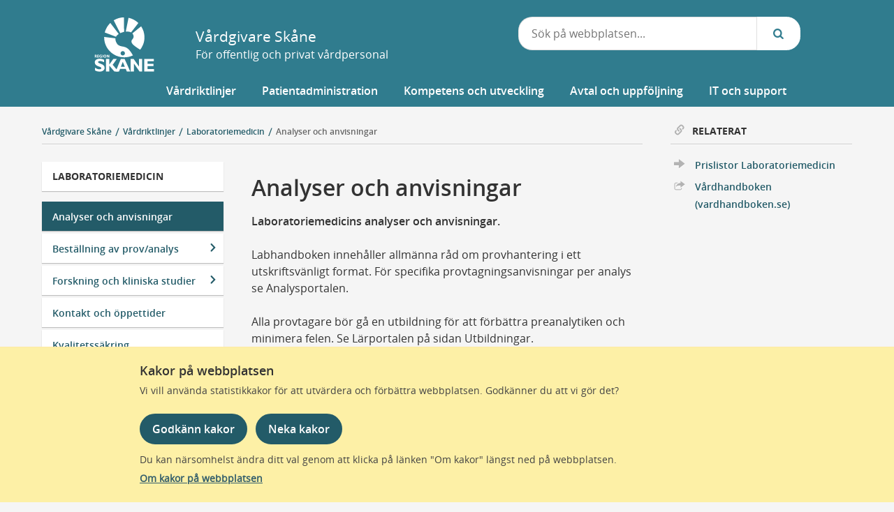

--- FILE ---
content_type: text/html; charset=utf-8
request_url: https://vardgivare.skane.se/vardriktlinjer/laboratoriemedicin/analyser/
body_size: 50522
content:



<!DOCTYPE html>
<html class="no-js" lang="sv">
<head>


    <title>Analyser och anvisningar - V&#xE5;rdgivare Sk&#xE5;ne</title>
    <meta charset="utf-8" />
    <meta content="Laboratoriemedicins analyser och anvisningar." name="description" />
    <meta content='' name='author' />
    <meta content='width=device-width, initial-scale=1.0' name='viewport' />
    <meta http-equiv="X-UA-Compatible" content="IE=edge">
    <meta name="format-detection" content="telephone=no">
    <meta content="1.81.0" name="rs-version"/>

    <meta content="235169" name="UID" />
    <link rel="canonical" href="https://vardgivare.skane.se/vardriktlinjer/laboratoriemedicin/analyser/" />

    








        <script type="module" src="/dist/assets/shared/cookieInfoBox-BPwQMOBS.js?v=91.81.0"></script>

    <!-- JS Dependencies -->
    <script src="/Static/js/providers/lilum-1.5.js" defer></script>
    <script src="/Static/js/libs/jquery-3.6.0.min.js" defer></script>
    <script src="/Static/js/libs/modernizr.custom.min.js" defer></script>
    <script src="/Static/js/libs/bootstrap.min.js" defer></script>

    








            <link rel="stylesheet" href="/dist/skaneStandardLayoutEntry.css?v=91.81.0"  />
            <link rel="stylesheet" href="/dist/skane_se/style.css?v=91.81.0"  />
            <link rel="stylesheet" href="/dist/skane_se/print.css?v=91.81.0" media="print" />
            <link rel="stylesheet" href="/dist/skane_se-v2/skaneSeV2SubPages.css?v=91.81.0"  />
        <script type="module" src="/dist/assets/skaneStandardLayoutEntry-CZY8s54Y.js?v=91.81.0"></script>



    <link href="https://www.skane.se/apple-touch-icon.png" rel="apple-touch-icon"/>
<link href="https://www.skane.se/apple-touch-icon-76x76.png" rel="apple-touch-icon" sizes="76x76"/>
<link href="https://www.skane.se/apple-touch-icon-120x120.png" rel="apple-touch-icon" sizes="120x120"/>
<link href="https://www.skane.se/apple-touch-icon-152x152.png" rel="apple-touch-icon" sizes="152x152"/>

<meta name="msapplication-square70x70logo" content="https://www.skane.se/smalltile.png"/>
<meta name="msapplication-square150x150logo" content="https://www.skane.se/mediumtile.png"/>
<meta name="msapplication-wide310x150logo" content="https://www.skane.se/widetile.png"/>
<meta name="msapplication-square310x310logo" content="https://www.skane.se/largetile.png"/>



    <meta property="og:image" content="https://vardgivare.skane.se/Static/img/logos/RS-loggaGR_1200x627px.png" />
    <meta property="og:image:secure_url" content="https://vardgivare.skane.se/Static/img/logos/RS-loggaGR_1200x627px.png" />


    

    
    








        <script type="module" src="/dist/assets/shared/matomoLoader-DERfI2Ms.js?v=91.81.0"></script>

</head>

<body class="theme-turquoise ArticlePage">


<div role="navigation" id="top-navigation" class="s-hide-on-print" aria-label="Snabblänkar">

        <a class="skip-link" href="#content" onclick="$('#content').focus()">Gå till sidans innehåll</a>
</div>
    




    

<header id="skane-se-v2-header" class="container-fluid">
    <noscript class="header-alert">
        <span class="icon"></span>
        
				Javascript verkar inte vara påslaget? - Vissa delar av Region Skånes webbplats
				fungerar inte optimalt utan javascript, kontrollera din webbläsares inställningar.
			
    </noscript>
    

    <div hidden id="cookie-info-box" role="region" aria-label="Meddelande om kakor (cookies)." data-nosnippet>
            <div class="cookie-info-container">
                <div class="theme-turquoise">
                    <div class="column-inner">
                        <h2 class="cookie-info-box__header">Kakor p&#xE5; webbplatsen</h2>
                        <p class="cookie-info-box__info-text">
                            Vi vill anv&#xE4;nda statistikkakor f&#xF6;r att utv&#xE4;rdera och f&#xF6;rb&#xE4;ttra webbplatsen. Godk&#xE4;nner du att vi g&#xF6;r det?
                        </p>
                        <div class="cookie-info-box__buttons-container cookie-button-container">
                            <button id="consent-all-cookies" class="skane-primary-button cookie-button cookie-info-box__primary-button">Godk&#xE4;nn kakor</button>
                            <button id="consent-no-tracking" class="skane-primary-button cookie-button cookie-info-box__primary-button">Neka kakor</button>
                        </div>
                        <p class="cookie-info-box__info-text-below">
                            Du kan n&#xE4;rsomhelst &#xE4;ndra ditt val genom att klicka p&#xE5; l&#xE4;nken &quot;Om kakor&quot; l&#xE4;ngst ned p&#xE5; webbplatsen.
                            <a class="about-cookie-link cookie-info-box__about-cookie" href="/supportsidor/om-cookies/">Om kakor p&#xE5; webbplatsen</a>
                        </p>
                    </div>
                </div>
            </div>
        </div>

    <div class="skane-se-v2-nav-container row navbar show animated fadeIn slow" style="z-index: 50">
        <div class="col-12 col-lg-11 col-xl-10 mx-auto d-none d-lg-block max-width-container">
            <div class="row s-hide-on-print">
                <div class="col-4">
                    <a class="text-nowrap text-decoration-none text-dark site-title"
                       href="/">
                        <img src="/Static/img/logos/RSKlogo.svg" alt="V&#xE5;rdgivare Sk&#xE5;ne, tillbaka till startsidan" />

                            <span>V&#xE5;rdgivare Sk&#xE5;ne</span>
                        
                            <span class="site-subtitle">F&#xF6;r offentlig och privat v&#xE5;rdpersonal</span>
                    </a>
                </div>
                <div class="col-3 d-flex justify-content-end pt-2">
                    <div class="d-inline">
                    </div>
                </div>

                <div class="col-5">

<form method="get" action="/sok/" role="search" aria-label="Sök på webbplatsen...">
    <div class="input-group search-inputs typeahead-container">
        <input aria-label="Sök på hela webbplatsen. När du matat in ett antal tecken så fälls ett område ut
				med en lista med sökordsförslag"
               type="text"
               class="form-control rounded-searchField header-search"
               autocomplete="off"
               name="header-search"
               placeholder="Sök på webbplatsen..."
               id="header-search"
               role="combobox"
               aria-autocomplete="both"
               aria-controls="autocomplete-suggestion-container"
               aria-expanded="false"
               accesskey="4">

        <div class="input-group-prepend">
            <button class="rounded-searchField-prepend"
                    type="submit"
                    id="search-btn"
                    aria-label="Sök...">
                <span aria-hidden="true" class="icon-search"></span>
            </button>
        </div>
        <div style="display: none;"
             id="autocomplete-suggestion-container"
             class="autocomplete-search-container typeahead"
             aria-live="assertive"
             aria-atomic="true"
             aria-hidden="true"
             aria-label="Sökförslag"
             role="listbox">
        </div>
    </div>
    <input type="hidden" id="siteGUID" value="43b6603d-ab38-492a-a2fd-8beef63faec9" />
    <input type="hidden" id="search-url" value="/sok/" />
</form>
                </div>
            </div>

            <div class="row no-gutters">
                <div class="col-12 col-xl-11 ml-auto mega-menu-container p-md-0 d-flex align-self-end">
                    <nav class="w-100 s-hide-on-print" aria-label="Huvudmeny">
                        

<ul id="skanese-v2-navbar" class="nav nav-fill flex-nowrap justify-content-end">
        <li class="nav-item dropdown skanese-v2-megamenu-dropdown-js text-wrap">
            <div class="nav-link dropdown-toggle " tabindex="0" role="button" id="mega-menu-item-93893" data-toggle="dropdown" aria-haspopup="true" aria-expanded="false">
                <span class="mega-menu-item">V&#xE5;rdriktlinjer</span>
            </div>

            <div class="dropdown-menu megamenu" aria-labelledby="mega-menu-item-93893">
                <div class="row p-2">
                            <div class="col-4 mb-3 text-left text-wrap">
                                <a href="/vardriktlinjer/hjalpmedel/" aria-label="V&#xE5;rdriktlinjer Hj&#xE4;lpmedel">Hj&#xE4;lpmedel</a>
                            </div>
                            <div class="col-4 mb-3 text-left text-wrap">
                                <a href="/vardriktlinjer/kvinnosjukdomar-och-forlossning/" aria-label="V&#xE5;rdriktlinjer Kvinnosjukdomar och f&#xF6;rlossning">Kvinnosjukdomar och f&#xF6;rlossning</a>
                            </div>
                            <div class="col-4 mb-3 text-left text-wrap">
                                <a href="/vardriktlinjer/laboratoriemedicin/" aria-label="V&#xE5;rdriktlinjer Laboratoriemedicin">Laboratoriemedicin</a>
                            </div>
                            <div class="col-4 mb-3 text-left text-wrap">
                                <a href="/vardriktlinjer/lakemedel/" aria-label="V&#xE5;rdriktlinjer L&#xE4;kemedel">L&#xE4;kemedel</a>
                            </div>
                            <div class="col-4 mb-3 text-left text-wrap">
                                <a href="/vardriktlinjer/prehospital-vard/" aria-label="V&#xE5;rdriktlinjer Prehospital v&#xE5;rd">Prehospital v&#xE5;rd</a>
                            </div>
                            <div class="col-4 mb-3 text-left text-wrap">
                                <a href="/vardriktlinjer/smittskydd/" aria-label="V&#xE5;rdriktlinjer Smittskydd">Smittskydd</a>
                            </div>
                            <div class="col-4 mb-3 text-left text-wrap">
                                <a href="/vardriktlinjer/vaccinationer/" aria-label="V&#xE5;rdriktlinjer Vaccinationer">Vaccinationer</a>
                            </div>
                            <div class="col-4 mb-3 text-left text-wrap">
                                <a href="/vardriktlinjer/vardhygien/" aria-label="V&#xE5;rdriktlinjer V&#xE5;rdhygien">V&#xE5;rdhygien</a>
                            </div>

                        <div class="col-12 mb-3 text-left text-wrap navbar-showmore mega-menu-see-all-items">
                            <a href="/vardriktlinjer/" aria-label="Visa allt inneh&#xE5;ll inom V&#xE5;rdriktlinjer">Visa allt innehåll&nbsp;</a>
                        </div>
                </div>
            </div>
        </li>
        <li class="nav-item dropdown skanese-v2-megamenu-dropdown-js text-wrap">
            <div class="nav-link dropdown-toggle " tabindex="0" role="button" id="mega-menu-item-93503" data-toggle="dropdown" aria-haspopup="true" aria-expanded="false">
                <span class="mega-menu-item">Patientadministration</span>
            </div>

            <div class="dropdown-menu megamenu" aria-labelledby="mega-menu-item-93503">
                <div class="row p-2">
                            <div class="col-4 mb-3 text-left text-wrap">
                                <a href="/patientadministration/avgifter-och-prislistor/" aria-label="Patientadministration Avgifter och prislistor">Avgifter och prislistor</a>
                            </div>
                            <div class="col-4 mb-3 text-left text-wrap">
                                <a href="/patientadministration/bestall-produkter-och-tjanster/" aria-label="Patientadministration Best&#xE4;ll produkter och tj&#xE4;nster">Best&#xE4;ll produkter och tj&#xE4;nster</a>
                            </div>
                            <div class="col-4 mb-3 text-left text-wrap">
                                <a href="/patientadministration/maltider-och-matsedlar/" aria-label="Patientadministration M&#xE5;ltider och matsedlar">M&#xE5;ltider och matsedlar</a>
                            </div>
                            <div class="col-4 mb-3 text-left text-wrap">
                                <a href="/patientadministration/patientinformation/" aria-label="Patientadministration Patientinformation">Patientinformation</a>
                            </div>
                            <div class="col-4 mb-3 text-left text-wrap">
                                <a href="/patientadministration/produktkataloger/" aria-label="Patientadministration Produktkataloger">Produktkataloger</a>
                            </div>
                            <div class="col-4 mb-3 text-left text-wrap">
                                <a href="/patientadministration/vard-av-personer-fran-andra-lander/" aria-label="Patientadministration V&#xE5;rd av personer fr&#xE5;n andra l&#xE4;nder">V&#xE5;rd av personer fr&#xE5;n andra l&#xE4;nder</a>
                            </div>

                        <div class="col-12 mb-3 text-left text-wrap navbar-showmore mega-menu-see-all-items">
                            <a href="/patientadministration/" aria-label="Visa allt inneh&#xE5;ll inom Patientadministration">Visa allt innehåll&nbsp;</a>
                        </div>
                </div>
            </div>
        </li>
        <li class="nav-item dropdown skanese-v2-megamenu-dropdown-js text-wrap">
            <div class="nav-link dropdown-toggle " tabindex="0" role="button" id="mega-menu-item-93505" data-toggle="dropdown" aria-haspopup="true" aria-expanded="false">
                <span class="mega-menu-item">Kompetens och utveckling</span>
            </div>

            <div class="dropdown-menu megamenu" aria-labelledby="mega-menu-item-93505">
                <div class="row p-2">
                            <div class="col-4 mb-3 text-left text-wrap">
                                <a href="/kompetens-utveckling/kunskapsstyrning/" aria-label="Kompetens och utveckling Kunskapsstyrning">Kunskapsstyrning</a>
                            </div>
                            <div class="col-4 mb-3 text-left text-wrap">
                                <a href="/kompetens-utveckling/kvalitetsutveckling/" aria-label="Kompetens och utveckling Kvalitetsutveckling">Kvalitetsutveckling</a>
                            </div>
                            <div class="col-4 mb-3 text-left text-wrap">
                                <a href="/kompetens-utveckling/nyheter/" aria-label="Kompetens och utveckling Nyheter">Nyheter</a>
                            </div>
                            <div class="col-4 mb-3 text-left text-wrap">
                                <a href="/kompetens-utveckling/sakkunniggrupper/" aria-label="Kompetens och utveckling Sakkunniggrupper">Sakkunniggrupper</a>
                            </div>
                            <div class="col-4 mb-3 text-left text-wrap">
                                <a href="/kompetens-utveckling/sjukhusbiblioteken/" aria-label="Kompetens och utveckling Sjukhusbiblioteken">Sjukhusbiblioteken</a>
                            </div>
                            <div class="col-4 mb-3 text-left text-wrap">
                                <a href="/kompetens-utveckling/utbildningar/" aria-label="Kompetens och utveckling Utbildningskalender">Utbildningskalender</a>
                            </div>
                            <div class="col-4 mb-3 text-left text-wrap">
                                <a href="/kompetens-utveckling/at/" aria-label="Kompetens och utveckling Allm&#xE4;ntj&#xE4;nstg&#xF6;ring (AT)">Allm&#xE4;ntj&#xE4;nstg&#xF6;ring (AT)</a>
                            </div>
                            <div class="col-4 mb-3 text-left text-wrap">
                                <a href="/kompetens-utveckling/bt/" aria-label="Kompetens och utveckling Bastj&#xE4;nstg&#xF6;ring (BT)">Bastj&#xE4;nstg&#xF6;ring (BT)</a>
                            </div>
                            <div class="col-4 mb-3 text-left text-wrap">
                                <a href="/kompetens-utveckling/st/" aria-label="Kompetens och utveckling Specialiseringstj&#xE4;nstg&#xF6;ring (ST)">Specialiseringstj&#xE4;nstg&#xF6;ring (ST)</a>
                            </div>

                        <div class="col-12 mb-3 text-left text-wrap navbar-showmore mega-menu-see-all-items">
                            <a href="/kompetens-utveckling/" aria-label="Visa allt inneh&#xE5;ll inom Kompetens och utveckling">Visa allt innehåll&nbsp;</a>
                        </div>
                </div>
            </div>
        </li>
        <li class="nav-item dropdown skanese-v2-megamenu-dropdown-js text-wrap">
            <div class="nav-link dropdown-toggle " tabindex="0" role="button" id="mega-menu-item-93506" data-toggle="dropdown" aria-haspopup="true" aria-expanded="false">
                <span class="mega-menu-item">Avtal och uppf&#xF6;ljning</span>
            </div>

            <div class="dropdown-menu megamenu" aria-labelledby="mega-menu-item-93506">
                <div class="row p-2">
                            <div class="col-4 mb-3 text-left text-wrap">
                                <a href="/uppdrag-avtal/kommunsamverkan/" aria-label="Avtal och uppf&#xF6;ljning Kommunsamverkan">Kommunsamverkan</a>
                            </div>
                            <div class="col-4 mb-3 text-left text-wrap">
                                <a href="/uppdrag-avtal/lov/" aria-label="Avtal och uppf&#xF6;ljning LOV - h&#xE4;lso- och v&#xE5;rdval">LOV - h&#xE4;lso- och v&#xE5;rdval</a>
                            </div>
                            <div class="col-4 mb-3 text-left text-wrap">
                                <a href="/uppdrag-avtal/lol/" aria-label="Avtal och uppf&#xF6;ljning LOL - l&#xE4;kare">LOL - l&#xE4;kare</a>
                            </div>
                            <div class="col-4 mb-3 text-left text-wrap">
                                <a href="/uppdrag-avtal/lof/" aria-label="Avtal och uppf&#xF6;ljning LOF - fysioterapi/sjukgymnastik">LOF - fysioterapi/sjukgymnastik</a>
                            </div>
                            <div class="col-4 mb-3 text-left text-wrap">
                                <a href="/uppdrag-avtal/lou/" aria-label="Avtal och uppf&#xF6;ljning LOU - upphandlade v&#xE5;rdtj&#xE4;nster">LOU - upphandlade v&#xE5;rdtj&#xE4;nster</a>
                            </div>
                            <div class="col-4 mb-3 text-left text-wrap">
                                <a href="/uppdrag-avtal/uppdrag-halso-sjukvard/" aria-label="Avtal och uppf&#xF6;ljning Uppdrag f&#xF6;r h&#xE4;lso- och sjukv&#xE5;rd">Uppdrag f&#xF6;r h&#xE4;lso- och sjukv&#xE5;rd</a>
                            </div>

                        <div class="col-12 mb-3 text-left text-wrap navbar-showmore mega-menu-see-all-items">
                            <a href="/uppdrag-avtal/" aria-label="Visa allt inneh&#xE5;ll inom Avtal och uppf&#xF6;ljning">Visa allt innehåll&nbsp;</a>
                        </div>
                </div>
            </div>
        </li>
        <li class="nav-item dropdown skanese-v2-megamenu-dropdown-js text-wrap">
            <div class="nav-link dropdown-toggle " tabindex="0" role="button" id="mega-menu-item-93508" data-toggle="dropdown" aria-haspopup="true" aria-expanded="false">
                <span class="mega-menu-item">IT och support</span>
            </div>

            <div class="dropdown-menu megamenu" aria-labelledby="mega-menu-item-93508">
                <div class="row p-2">
                            <div class="col-4 mb-3 text-left text-wrap">
                                <a href="/it/e-tjanstekort/" aria-label="IT och support E-tj&#xE4;nstekort">E-tj&#xE4;nstekort</a>
                            </div>
                            <div class="col-4 mb-3 text-left text-wrap">
                                <a href="/it/fakturafragor-och-priser/" aria-label="IT och support Fakturafr&#xE5;gor och priser">Fakturafr&#xE5;gor och priser</a>
                            </div>
                            <div class="col-4 mb-3 text-left text-wrap">
                                <a href="/it/kontakt-och-support/" aria-label="IT och support Kontakt och support">Kontakt och support</a>
                            </div>
                            <div class="col-4 mb-3 text-left text-wrap">
                                <a href="/it/bestallningar/" aria-label="IT och support IT-best&#xE4;llningar">IT-best&#xE4;llningar</a>
                            </div>
                            <div class="col-4 mb-3 text-left text-wrap">
                                <a href="/it/it-stod-och-tjanster-a-o/" aria-label="IT och support IT-st&#xF6;d och tj&#xE4;nster A-&#xD6;">IT-st&#xF6;d och tj&#xE4;nster A-&#xD6;</a>
                            </div>

                        <div class="col-12 mb-3 text-left text-wrap navbar-showmore mega-menu-see-all-items">
                            <a href="/it/" aria-label="Visa allt inneh&#xE5;ll inom IT och support">Visa allt innehåll&nbsp;</a>
                        </div>
                </div>
            </div>
        </li>
</ul>


                    </nav>
                </div>

            </div>
        </div>


        <div class="col mx-auto pt-1 d-block d-lg-none mobile-top-menu ">
            <div class="row d-flex justify-content-around">
                
<div class="col-4 d-block d-lg-none text-right d-print-none">
    <a class="btn mobile-btn expand-mobile-menu collapsed"
       id="aria-mobile-menu"
       data-toggle="collapse"
       href="#mobile-menu"
       aria-expanded="false"       
       onclick="$('#mobile-search-collapse').collapse('hide')">
        <span class="icon-menu" aria-hidden="true"></span>
        <span class="icon-cancel-1" aria-hidden="true"></span>
        Meny
    </a>
</div>


<nav class="collapse" aria-label="Meny" id="mobile-menu" tabindex="-1">
    <div class="row border-top border-bottom">
        <div class="d-lg-none d-block col-12">
            <ul id="mobile-nav-list">
                
        <li class="has-children ">
            <a href="/vardriktlinjer/" >V&#xE5;rdriktlinjer</a>
            <button class="expand" aria-expanded="false" aria-label="Undermeny för V&#xE5;rdriktlinjer">
                <span class="icon" aria-hidden="true"></span>
            </button>
            <ul>
                
        <li class="has-children ">
            <a href="/vardriktlinjer/akut-vard/" aria-label="Akut v&#xE5;rd, under kategori V&#xE5;rdriktlinjer">Akut v&#xE5;rd</a>
            <button class="expand" aria-expanded="false" aria-label="Undermeny för Akut v&#xE5;rd">
                <span class="icon" aria-hidden="true"></span>
            </button>
            <ul>
                
        <li class="has-children ">
            <a href="/vardriktlinjer/akut-vard/traumamanual/" aria-label="Traumamanual, under kategori Akut v&#xE5;rd">Traumamanual</a>
            <button class="expand" aria-expanded="false" aria-label="Undermeny för Traumamanual">
                <span class="icon" aria-hidden="true"></span>
            </button>
            <ul>
                
        <li class="">
            <a href="/vardriktlinjer/akut-vard/traumamanual/traumamottagande/" aria-label="Traumamottagande, under kategori Traumamanual">Traumamottagande</a>
        </li>
        <li class="">
            <a href="/vardriktlinjer/akut-vard/traumamanual/infarter-provtagning/" aria-label="Infarter och provtagning, under kategori Traumamanual">Infarter och provtagning</a>
        </li>
        <li class="">
            <a href="/vardriktlinjer/akut-vard/traumamanual/barntrauma/" aria-label="Barn, under kategori Traumamanual">Barn</a>
        </li>
        <li class="">
            <a href="/vardriktlinjer/akut-vard/traumamanual/bilddiagnostik/" aria-label="Bilddiagnostik, under kategori Traumamanual">Bilddiagnostik</a>
        </li>
        <li class="">
            <a href="/vardriktlinjer/akut-vard/traumamanual/blodning/" aria-label="Bl&#xF6;dning, under kategori Traumamanual">Bl&#xF6;dning</a>
        </li>
        <li class="">
            <a href="/vardriktlinjer/akut-vard/traumamanual/brannskador/" aria-label="Br&#xE4;nnskada, under kategori Traumamanual">Br&#xE4;nnskada</a>
        </li>
        <li class="">
            <a href="/vardriktlinjer/akut-vard/traumamanual/bukskada/" aria-label="Bukskada, under kategori Traumamanual">Bukskada</a>
        </li>
        <li class="">
            <a href="/vardriktlinjer/akut-vard/traumamanual/forensisk-omvard/" aria-label="Forensisk omv&#xE5;rdnad, under kategori Traumamanual">Forensisk omv&#xE5;rdnad</a>
        </li>
        <li class="">
            <a href="/vardriktlinjer/akut-vard/traumamanual/trauma-under-graviditet/" aria-label="Gravida, under kategori Traumamanual">Gravida</a>
        </li>
        <li class="">
            <a href="/vardriktlinjer/akut-vard/traumamanual/hangning/" aria-label="H&#xE4;ngning, under kategori Traumamanual">H&#xE4;ngning</a>
        </li>
        <li class="">
            <a href="/vardriktlinjer/akut-vard/traumamanual/patientansvar/" aria-label="Patientansvar, under kategori Traumamanual">Patientansvar</a>
        </li>
        <li class="">
            <a href="/vardriktlinjer/akut-vard/traumamanual/psykosocialt-omhandertagande/" aria-label="Psykosocialt omh&#xE4;ndertagande, under kategori Traumamanual">Psykosocialt omh&#xE4;ndertagande</a>
        </li>
        <li class="">
            <a href="/vardriktlinjer/akut-vard/traumamanual/trauma-huvud/" aria-label="Skall- och nackskada, under kategori Traumamanual">Skall- och nackskada</a>
        </li>
        <li class="">
            <a href="/vardriktlinjer/akut-vard/traumamanual/sekundar-ambulanstransporter/" aria-label="Sekund&#xE4;r- och ambulanstransporter, under kategori Traumamanual">Sekund&#xE4;r- och ambulanstransporter</a>
        </li>
        <li class="">
            <a href="/vardriktlinjer/akut-vard/traumamanual/skelett/" aria-label="Skelettskada, under kategori Traumamanual">Skelettskada</a>
        </li>
        <li class="">
            <a href="/vardriktlinjer/akut-vard/traumamanual/spinal-rorelsebegransning/" aria-label="Spinal r&#xF6;relsebegr&#xE4;nsning, under kategori Traumamanual">Spinal r&#xF6;relsebegr&#xE4;nsning</a>
        </li>
        <li class="">
            <a href="/vardriktlinjer/akut-vard/traumamanual/tertiar-undersokning/" aria-label="Terti&#xE4;r unders&#xF6;kning, under kategori Traumamanual">Terti&#xE4;r unders&#xF6;kning</a>
        </li>
        <li class="">
            <a href="/vardriktlinjer/akut-vard/traumamanual/toraxskada/" aria-label="Thoraxskada, under kategori Traumamanual">Thoraxskada</a>
        </li>
        <li class="">
            <a href="/vardriktlinjer/akut-vard/traumamanual/traumabakjour/" aria-label="Traumajour, under kategori Traumamanual">Traumajour</a>
        </li>
        <li class="">
            <a href="/vardriktlinjer/akut-vard/traumamanual/traumatisk-amputation/" aria-label="Traumatisk amputation, under kategori Traumamanual">Traumatisk amputation</a>
        </li>
        <li class="">
            <a href="/vardriktlinjer/akut-vard/traumamanual/traumatiska-hjartstopp/" aria-label="Traumatiska hj&#xE4;rtstopp, under kategori Traumamanual">Traumatiska hj&#xE4;rtstopp</a>
        </li>
        <li class="">
            <a href="/vardriktlinjer/akut-vard/traumamanual/aldre/" aria-label="&#xC4;ldre, under kategori Traumamanual">&#xC4;ldre</a>
        </li>


            </ul>
        </li>


            </ul>
        </li>
        <li class="">
            <a href="/vardriktlinjer/allergi/" aria-label="Allergi, under kategori V&#xE5;rdriktlinjer">Allergi</a>
        </li>
        <li class="">
            <a href="/vardriktlinjer/anestesi-och-perioperativ-vard/" aria-label="Anestesi och perioperativ v&#xE5;rd, under kategori V&#xE5;rdriktlinjer">Anestesi och perioperativ v&#xE5;rd</a>
        </li>
        <li class="">
            <a href="/vardriktlinjer/barn-och-ungdom/" aria-label="Barn och ungdomars h&#xE4;lsa, under kategori V&#xE5;rdriktlinjer">Barn och ungdomars h&#xE4;lsa</a>
        </li>
        <li class="">
            <a href="/vardriktlinjer/bild-och-funktionsmedicin/" aria-label="Bild- och funktionsmedicin, under kategori V&#xE5;rdriktlinjer">Bild- och funktionsmedicin</a>
        </li>
        <li class="">
            <a href="/vardriktlinjer/blod-och-koagulation/" aria-label="Blod och koagulation, under kategori V&#xE5;rdriktlinjer">Blod och koagulation</a>
        </li>
        <li class="">
            <a href="/vardriktlinjer/cancer/" aria-label="Cancer, under kategori V&#xE5;rdriktlinjer">Cancer</a>
        </li>
        <li class="">
            <a href="/vardriktlinjer/demenssjukdomar/" aria-label="Demenssjukdomar, under kategori V&#xE5;rdriktlinjer">Demenssjukdomar</a>
        </li>
        <li class="">
            <a href="/vardriktlinjer/endokrina-sjukdomar/" aria-label="Endokrina sjukdomar, under kategori V&#xE5;rdriktlinjer">Endokrina sjukdomar</a>
        </li>
        <li class="has-children ">
            <a href="/vardriktlinjer/forsakringsmedicin/" aria-label="F&#xF6;rs&#xE4;kringsmedicin, under kategori V&#xE5;rdriktlinjer">F&#xF6;rs&#xE4;kringsmedicin</a>
            <button class="expand" aria-expanded="false" aria-label="Undermeny för F&#xF6;rs&#xE4;kringsmedicin">
                <span class="icon" aria-hidden="true"></span>
            </button>
            <ul>
                
        <li class="">
            <a href="/vardriktlinjer/forsakringsmedicin/lakare/" aria-label="L&#xE4;kare, under kategori F&#xF6;rs&#xE4;kringsmedicin">L&#xE4;kare</a>
        </li>
        <li class="">
            <a href="/vardriktlinjer/forsakringsmedicin/rehabiliteringskoordinator/" aria-label="Rehabiliteringskoordinator, under kategori F&#xF6;rs&#xE4;kringsmedicin">Rehabiliteringskoordinator</a>
        </li>
        <li class="">
            <a href="/vardriktlinjer/forsakringsmedicin/kontaktuppgifter/" aria-label="Kontaktuppgifter, under kategori F&#xF6;rs&#xE4;kringsmedicin">Kontaktuppgifter</a>
        </li>
        <li class="has-children ">
            <a href="/vardriktlinjer/forsakringsmedicin/naturunderstodd-rehabilitering/" aria-label="Naturunderst&#xF6;dd rehabilitering, under kategori F&#xF6;rs&#xE4;kringsmedicin">Naturunderst&#xF6;dd rehabilitering</a>
            <button class="expand" aria-expanded="false" aria-label="Undermeny för Naturunderst&#xF6;dd rehabilitering">
                <span class="icon" aria-hidden="true"></span>
            </button>
            <ul>
                
        <li class="">
            <a href="/vardriktlinjer/forsakringsmedicin/naturunderstodd-rehabilitering/anmal-en-vardenhet-ocheller-nur-koordinator/" aria-label="Anm&#xE4;l en v&#xE5;rdenhet och/eller NUR-koordinator, under kategori Naturunderst&#xF6;dd rehabilitering">Anm&#xE4;l en v&#xE5;rdenhet och/eller NUR-koordinator</a>
        </li>
        <li class="">
            <a href="/vardriktlinjer/forsakringsmedicin/naturunderstodd-rehabilitering/bedom-och-anmal-en-patient-till-nur/" aria-label="Bed&#xF6;m och anm&#xE4;l en patient till NUR, under kategori Naturunderst&#xF6;dd rehabilitering">Bed&#xF6;m och anm&#xE4;l en patient till NUR</a>
        </li>
        <li class="">
            <a href="/vardriktlinjer/forsakringsmedicin/naturunderstodd-rehabilitering/folj-upp-och-avsluta-nur/" aria-label="F&#xF6;lj upp och avsluta NUR, under kategori Naturunderst&#xF6;dd rehabilitering">F&#xF6;lj upp och avsluta NUR</a>
        </li>


            </ul>
        </li>


            </ul>
        </li>
        <li class="has-children ">
            <a href="/vardriktlinjer/habilitering/" aria-label="Habilitering, under kategori V&#xE5;rdriktlinjer">Habilitering</a>
            <button class="expand" aria-expanded="false" aria-label="Undermeny för Habilitering">
                <span class="icon" aria-hidden="true"></span>
            </button>
            <ul>
                
        <li class="">
            <a href="/vardriktlinjer/habilitering/fou-rapporter/" aria-label="Forsknings- och utvecklingsrapporter, under kategori Habilitering">Forsknings- och utvecklingsrapporter</a>
        </li>


            </ul>
        </li>
        <li class="has-children ">
            <a href="/vardriktlinjer/hjalpmedel/" aria-label="Hj&#xE4;lpmedel, under kategori V&#xE5;rdriktlinjer">Hj&#xE4;lpmedel</a>
            <button class="expand" aria-expanded="false" aria-label="Undermeny för Hj&#xE4;lpmedel">
                <span class="icon" aria-hidden="true"></span>
            </button>
            <ul>
                
        <li class="has-children ">
            <a href="/vardriktlinjer/hjalpmedel/anvisningar-sortiment/" aria-label="Anvisningar och sortiment, under kategori Hj&#xE4;lpmedel">Anvisningar och sortiment</a>
            <button class="expand" aria-expanded="false" aria-label="Undermeny för Anvisningar och sortiment">
                <span class="icon" aria-hidden="true"></span>
            </button>
            <ul>
                
        <li class="has-children ">
            <a href="/vardriktlinjer/hjalpmedel/anvisningar-sortiment/diabetes/" aria-label="Diabetes, under kategori Anvisningar och sortiment">Diabetes</a>
            <button class="expand" aria-expanded="false" aria-label="Undermeny för Diabetes">
                <span class="icon" aria-hidden="true"></span>
            </button>
            <ul>
                
        <li class="">
            <a href="/vardriktlinjer/hjalpmedel/anvisningar-sortiment/diabetes/anvisningar/" aria-label="Anvisningar, under kategori Diabetes">Anvisningar</a>
        </li>
        <li class="">
            <a href="/vardriktlinjer/hjalpmedel/anvisningar-sortiment/diabetes/sortiment/" aria-label="Sortiment, under kategori Diabetes">Sortiment</a>
        </li>


            </ul>
        </li>
        <li class="has-children ">
            <a href="/vardriktlinjer/hjalpmedel/anvisningar-sortiment/horselnedsattning-dovhet/" aria-label="H&#xF6;rselneds&#xE4;ttning och d&#xF6;vhet, under kategori Anvisningar och sortiment">H&#xF6;rselneds&#xE4;ttning och d&#xF6;vhet</a>
            <button class="expand" aria-expanded="false" aria-label="Undermeny för H&#xF6;rselneds&#xE4;ttning och d&#xF6;vhet">
                <span class="icon" aria-hidden="true"></span>
            </button>
            <ul>
                
        <li class="">
            <a href="/vardriktlinjer/hjalpmedel/anvisningar-sortiment/horselnedsattning-dovhet/anvisningar/" aria-label="Anvisningar, under kategori H&#xF6;rselneds&#xE4;ttning och d&#xF6;vhet">Anvisningar</a>
        </li>
        <li class="">
            <a href="/vardriktlinjer/hjalpmedel/anvisningar-sortiment/horselnedsattning-dovhet/sortimentet/" aria-label="Sortiment, under kategori H&#xF6;rselneds&#xE4;ttning och d&#xF6;vhet">Sortiment</a>
        </li>


            </ul>
        </li>
        <li class="has-children ">
            <a href="/vardriktlinjer/hjalpmedel/anvisningar-sortiment/inkontinens/" aria-label="Inkontinens, under kategori Anvisningar och sortiment">Inkontinens</a>
            <button class="expand" aria-expanded="false" aria-label="Undermeny för Inkontinens">
                <span class="icon" aria-hidden="true"></span>
            </button>
            <ul>
                
        <li class="">
            <a href="/vardriktlinjer/hjalpmedel/anvisningar-sortiment/inkontinens/anvisningar/" aria-label="Anvisningar, under kategori Inkontinens">Anvisningar</a>
        </li>
        <li class="">
            <a href="/vardriktlinjer/hjalpmedel/anvisningar-sortiment/inkontinens/sortiment/" aria-label="Sortiment, under kategori Inkontinens">Sortiment</a>
        </li>


            </ul>
        </li>
        <li class="has-children ">
            <a href="/vardriktlinjer/hjalpmedel/anvisningar-sortiment/kommunikation-kognition/" aria-label="Kommunikation och kognition, under kategori Anvisningar och sortiment">Kommunikation och kognition</a>
            <button class="expand" aria-expanded="false" aria-label="Undermeny för Kommunikation och kognition">
                <span class="icon" aria-hidden="true"></span>
            </button>
            <ul>
                
        <li class="">
            <a href="/vardriktlinjer/hjalpmedel/anvisningar-sortiment/kommunikation-kognition/anvisningar/" aria-label="Anvisningar, under kategori Kommunikation och kognition">Anvisningar</a>
        </li>
        <li class="">
            <a href="/vardriktlinjer/hjalpmedel/anvisningar-sortiment/kommunikation-kognition/sortiment/" aria-label="Sortiment, under kategori Kommunikation och kognition">Sortiment</a>
        </li>


            </ul>
        </li>
        <li class="has-children ">
            <a href="/vardriktlinjer/hjalpmedel/anvisningar-sortiment/medicinsk-behandling/" aria-label="Medicinsk behandling, under kategori Anvisningar och sortiment">Medicinsk behandling</a>
            <button class="expand" aria-expanded="false" aria-label="Undermeny för Medicinsk behandling">
                <span class="icon" aria-hidden="true"></span>
            </button>
            <ul>
                
        <li class="">
            <a href="/vardriktlinjer/hjalpmedel/anvisningar-sortiment/medicinsk-behandling/anvisningar/" aria-label="Anvisningar, under kategori Medicinsk behandling">Anvisningar</a>
        </li>
        <li class="">
            <a href="/vardriktlinjer/hjalpmedel/anvisningar-sortiment/medicinsk-behandling/Sortiment/" aria-label="Sortiment, under kategori Medicinsk behandling">Sortiment</a>
        </li>


            </ul>
        </li>
        <li class="has-children ">
            <a href="/vardriktlinjer/hjalpmedel/anvisningar-sortiment/ortopedteknik/" aria-label="Ortopedteknik, under kategori Anvisningar och sortiment">Ortopedteknik</a>
            <button class="expand" aria-expanded="false" aria-label="Undermeny för Ortopedteknik">
                <span class="icon" aria-hidden="true"></span>
            </button>
            <ul>
                
        <li class="">
            <a href="/vardriktlinjer/hjalpmedel/anvisningar-sortiment/ortopedteknik/anvisningar/" aria-label="Anvisningar, under kategori Ortopedteknik">Anvisningar</a>
        </li>
        <li class="">
            <a href="/vardriktlinjer/hjalpmedel/anvisningar-sortiment/ortopedteknik/sortimentet/" aria-label="Sortiment, under kategori Ortopedteknik">Sortiment</a>
        </li>


            </ul>
        </li>
        <li class="has-children ">
            <a href="/vardriktlinjer/hjalpmedel/anvisningar-sortiment/rorelsenedsattning/" aria-label="R&#xF6;relseneds&#xE4;ttning, under kategori Anvisningar och sortiment">R&#xF6;relseneds&#xE4;ttning</a>
            <button class="expand" aria-expanded="false" aria-label="Undermeny för R&#xF6;relseneds&#xE4;ttning">
                <span class="icon" aria-hidden="true"></span>
            </button>
            <ul>
                
        <li class="">
            <a href="/vardriktlinjer/hjalpmedel/anvisningar-sortiment/rorelsenedsattning/anvisningar/" aria-label="Anvisningar, under kategori R&#xF6;relseneds&#xE4;ttning">Anvisningar</a>
        </li>
        <li class="">
            <a href="/vardriktlinjer/hjalpmedel/anvisningar-sortiment/rorelsenedsattning/sortiment/" aria-label="Sortiment, under kategori R&#xF6;relseneds&#xE4;ttning">Sortiment</a>
        </li>


            </ul>
        </li>
        <li class="has-children ">
            <a href="/vardriktlinjer/hjalpmedel/anvisningar-sortiment/speciallivsmedel-pump/" aria-label="Speciallivsmedel och pump f&#xF6;r enteral nutrition, under kategori Anvisningar och sortiment">Speciallivsmedel och pump f&#xF6;r enteral nutrition</a>
            <button class="expand" aria-expanded="false" aria-label="Undermeny för Speciallivsmedel och pump f&#xF6;r enteral nutrition">
                <span class="icon" aria-hidden="true"></span>
            </button>
            <ul>
                
        <li class="">
            <a href="/vardriktlinjer/hjalpmedel/anvisningar-sortiment/speciallivsmedel-pump/anvisning/" aria-label="Anvisningar, under kategori Speciallivsmedel och pump f&#xF6;r enteral nutrition">Anvisningar</a>
        </li>
        <li class="">
            <a href="/vardriktlinjer/hjalpmedel/anvisningar-sortiment/speciallivsmedel-pump/sortimentet/" aria-label="Sortiment, under kategori Speciallivsmedel och pump f&#xF6;r enteral nutrition">Sortiment</a>
        </li>


            </ul>
        </li>
        <li class="has-children ">
            <a href="/vardriktlinjer/hjalpmedel/anvisningar-sortiment/synnedsattning/" aria-label="Synneds&#xE4;ttning, under kategori Anvisningar och sortiment">Synneds&#xE4;ttning</a>
            <button class="expand" aria-expanded="false" aria-label="Undermeny för Synneds&#xE4;ttning">
                <span class="icon" aria-hidden="true"></span>
            </button>
            <ul>
                
        <li class="">
            <a href="/vardriktlinjer/hjalpmedel/anvisningar-sortiment/synnedsattning/anvisningar/" aria-label="Anvisningar, under kategori Synneds&#xE4;ttning">Anvisningar</a>
        </li>
        <li class="">
            <a href="/vardriktlinjer/hjalpmedel/anvisningar-sortiment/synnedsattning/sortimetet/" aria-label="Sortiment, under kategori Synneds&#xE4;ttning">Sortiment</a>
        </li>


            </ul>
        </li>


            </ul>
        </li>
        <li class="has-children ">
            <a href="/vardriktlinjer/hjalpmedel/bestallningssystemet-sesam/" aria-label="Best&#xE4;llningssystemet Sesam, under kategori Hj&#xE4;lpmedel">Best&#xE4;llningssystemet Sesam</a>
            <button class="expand" aria-expanded="false" aria-label="Undermeny för Best&#xE4;llningssystemet Sesam">
                <span class="icon" aria-hidden="true"></span>
            </button>
            <ul>
                
        <li class="">
            <a href="/vardriktlinjer/hjalpmedel/bestallningssystemet-sesam/bestall-behorighet/" aria-label="Best&#xE4;ll beh&#xF6;righet, under kategori Best&#xE4;llningssystemet Sesam">Best&#xE4;ll beh&#xF6;righet</a>
        </li>
        <li class="">
            <a href="/vardriktlinjer/hjalpmedel/bestallningssystemet-sesam/visma-websesam/" aria-label="Manualer f&#xF6;r Visma webSesam, under kategori Best&#xE4;llningssystemet Sesam">Manualer f&#xF6;r Visma webSesam</a>
        </li>
        <li class="">
            <a href="/vardriktlinjer/hjalpmedel/bestallningssystemet-sesam/sesamlmn/" aria-label="Manualer  och blanketter f&#xF6;r Sesam LMN, under kategori Best&#xE4;llningssystemet Sesam">Manualer  och blanketter f&#xF6;r Sesam LMN</a>
        </li>


            </ul>
        </li>
        <li class="has-children ">
            <a href="/vardriktlinjer/hjalpmedel/forskrivarutbildning/" aria-label="F&#xF6;rskrivarutbildning, under kategori Hj&#xE4;lpmedel">F&#xF6;rskrivarutbildning</a>
            <button class="expand" aria-expanded="false" aria-label="Undermeny för F&#xF6;rskrivarutbildning">
                <span class="icon" aria-hidden="true"></span>
            </button>
            <ul>
                
        <li class="">
            <a href="/vardriktlinjer/hjalpmedel/forskrivarutbildning/forskrivarutbildning-hjalpmedel/" aria-label="F&#xF6;rskrivarutbildning hj&#xE4;lpmedel, under kategori F&#xF6;rskrivarutbildning">F&#xF6;rskrivarutbildning hj&#xE4;lpmedel</a>
        </li>
        <li class="">
            <a href="/vardriktlinjer/hjalpmedel/forskrivarutbildning/forbrukningsartiklar/" aria-label="F&#xF6;rskrivarutbildning f&#xF6;rbrukningsartiklar, under kategori F&#xF6;rskrivarutbildning">F&#xF6;rskrivarutbildning f&#xF6;rbrukningsartiklar</a>
        </li>


            </ul>
        </li>
        <li class="has-children ">
            <a href="/vardriktlinjer/hjalpmedel/patienter-som-inte-ar-folkbokforda-i-skane-och-patienter-med-skyddad-identitet/" aria-label="Patient som bor utanf&#xF6;r Sk&#xE5;ne, har skyddade personuppgifter eller &#xE4;r asyls&#xF6;kande, pappersl&#xF6;s eller kvotflykting, under kategori Hj&#xE4;lpmedel">Patient som bor utanf&#xF6;r Sk&#xE5;ne, har skyddade personuppgifter eller &#xE4;r asyls&#xF6;kande, pappersl&#xF6;s eller kvotflykting</a>
            <button class="expand" aria-expanded="false" aria-label="Undermeny för Patient som bor utanf&#xF6;r Sk&#xE5;ne, har skyddade personuppgifter eller &#xE4;r asyls&#xF6;kande, pappersl&#xF6;s eller kvotflykting">
                <span class="icon" aria-hidden="true"></span>
            </button>
            <ul>
                
        <li class="">
            <a href="/vardriktlinjer/hjalpmedel/patienter-som-inte-ar-folkbokforda-i-skane-och-patienter-med-skyddad-identitet/forskrivning-till-patienter-som-bor-i-ett-annat-lan-eller-land/" aria-label="F&#xF6;rskrivning till patienter som bor i ett annat l&#xE4;n eller land, under kategori Patient som bor utanf&#xF6;r Sk&#xE5;ne, har skyddade personuppgifter eller &#xE4;r asyls&#xF6;kande, pappersl&#xF6;s eller kvotflykting">F&#xF6;rskrivning till patienter som bor i ett annat l&#xE4;n eller land</a>
        </li>
        <li class="has-children ">
            <a href="/vardriktlinjer/hjalpmedel/patienter-som-inte-ar-folkbokforda-i-skane-och-patienter-med-skyddad-identitet/forskrivning-till-asylsokande--och-papperslos-patient/" aria-label="Asyls&#xF6;kande eller pappersl&#xF6;s, under kategori Patient som bor utanf&#xF6;r Sk&#xE5;ne, har skyddade personuppgifter eller &#xE4;r asyls&#xF6;kande, pappersl&#xF6;s eller kvotflykting">Asyls&#xF6;kande eller pappersl&#xF6;s</a>
            <button class="expand" aria-expanded="false" aria-label="Undermeny för Asyls&#xF6;kande eller pappersl&#xF6;s">
                <span class="icon" aria-hidden="true"></span>
            </button>
            <ul>
                
        <li class="">
            <a href="/vardriktlinjer/hjalpmedel/patienter-som-inte-ar-folkbokforda-i-skane-och-patienter-med-skyddad-identitet/forskrivning-till-asylsokande--och-papperslos-patient/asylsokande-som-tilldelats-fullstandigt-personnummer/" aria-label="Asyls&#xF6;kande som tilldelats fullst&#xE4;ndigt personnummer, under kategori Asyls&#xF6;kande eller pappersl&#xF6;s">Asyls&#xF6;kande som tilldelats fullst&#xE4;ndigt personnummer</a>
        </li>


            </ul>
        </li>
        <li class="">
            <a href="/vardriktlinjer/hjalpmedel/patienter-som-inte-ar-folkbokforda-i-skane-och-patienter-med-skyddad-identitet/kvotflyktingar/" aria-label="Kvotflykting, under kategori Patient som bor utanf&#xF6;r Sk&#xE5;ne, har skyddade personuppgifter eller &#xE4;r asyls&#xF6;kande, pappersl&#xF6;s eller kvotflykting">Kvotflykting</a>
        </li>
        <li class="">
            <a href="/vardriktlinjer/hjalpmedel/patienter-som-inte-ar-folkbokforda-i-skane-och-patienter-med-skyddad-identitet/forskrivning-till-patienter-med-skyddad-identitet/" aria-label="Patient med skyddade personuppgifter eller utan stadigvarande adress, under kategori Patient som bor utanf&#xF6;r Sk&#xE5;ne, har skyddade personuppgifter eller &#xE4;r asyls&#xF6;kande, pappersl&#xF6;s eller kvotflykting">Patient med skyddade personuppgifter eller utan stadigvarande adress</a>
        </li>


            </ul>
        </li>


            </ul>
        </li>
        <li class="">
            <a href="/vardriktlinjer/hjarta-och-karl/" aria-label="Hj&#xE4;rt- och k&#xE4;rlsjukdomar, under kategori V&#xE5;rdriktlinjer">Hj&#xE4;rt- och k&#xE4;rlsjukdomar</a>
        </li>
        <li class="">
            <a href="/vardriktlinjer/hud--och-konssjukdomar/" aria-label="Hud- och k&#xF6;nssjukdomar, under kategori V&#xE5;rdriktlinjer">Hud- och k&#xF6;nssjukdomar</a>
        </li>
        <li class="">
            <a href="/vardriktlinjer/infektionssjukdomar/" aria-label="Infektionssjukdomar, under kategori V&#xE5;rdriktlinjer">Infektionssjukdomar</a>
        </li>
        <li class="">
            <a href="/vardriktlinjer/katastrofmedicin/" aria-label="Katastrofmedicin, under kategori V&#xE5;rdriktlinjer">Katastrofmedicin</a>
        </li>
        <li class="">
            <a href="/vardriktlinjer/kvinnosjukdomar-och-forlossning/" aria-label="Kvinnosjukdomar och f&#xF6;rlossning, under kategori V&#xE5;rdriktlinjer">Kvinnosjukdomar och f&#xF6;rlossning</a>
        </li>
        <li class="has-children ">
            <a href="/vardriktlinjer/laboratoriemedicin/" aria-label="Laboratoriemedicin, under kategori V&#xE5;rdriktlinjer">Laboratoriemedicin</a>
            <button class="expand" aria-expanded="false" aria-label="Undermeny för Laboratoriemedicin">
                <span class="icon" aria-hidden="true"></span>
            </button>
            <ul>
                
        <li class="active">
            <a href="/vardriktlinjer/laboratoriemedicin/analyser/" aria-label="Analyser och anvisningar, under kategori Laboratoriemedicin">Analyser och anvisningar</a>
        </li>
        <li class="has-children ">
            <a href="/vardriktlinjer/laboratoriemedicin/remiss/" aria-label="Best&#xE4;llning av prov/analys, under kategori Laboratoriemedicin">Best&#xE4;llning av prov/analys</a>
            <button class="expand" aria-expanded="false" aria-label="Undermeny för Best&#xE4;llning av prov/analys">
                <span class="icon" aria-hidden="true"></span>
            </button>
            <ul>
                
        <li class="">
            <a href="/vardriktlinjer/laboratoriemedicin/remiss/formular-for-bestallning-av-streckkodsettiketter/" aria-label="Formul&#xE4;r f&#xF6;r best&#xE4;llning av streckkodsetiketter, under kategori Best&#xE4;llning av prov/analys">Formul&#xE4;r f&#xF6;r best&#xE4;llning av streckkodsetiketter</a>
        </li>
        <li class="">
            <a href="/vardriktlinjer/laboratoriemedicin/remiss/kundkod/" aria-label="Kundkod, under kategori Best&#xE4;llning av prov/analys">Kundkod</a>
        </li>


            </ul>
        </li>
        <li class="has-children ">
            <a href="/vardriktlinjer/laboratoriemedicin/kliniska-studier/" aria-label="Forskning och kliniska studier, under kategori Laboratoriemedicin">Forskning och kliniska studier</a>
            <button class="expand" aria-expanded="false" aria-label="Undermeny för Forskning och kliniska studier">
                <span class="icon" aria-hidden="true"></span>
            </button>
            <ul>
                
        <li class="">
            <a href="/vardriktlinjer/laboratoriemedicin/kliniska-studier/formular-provsamling/" aria-label="Formul&#xE4;r provsamling, under kategori Forskning och kliniska studier">Formul&#xE4;r provsamling</a>
        </li>
        <li class="">
            <a href="/vardriktlinjer/laboratoriemedicin/kliniska-studier/formular-analys-av-forskningsprover/" aria-label="Formul&#xE4;r analys av forskningsprover, under kategori Forskning och kliniska studier">Formul&#xE4;r analys av forskningsprover</a>
        </li>


            </ul>
        </li>
        <li class="">
            <a href="/vardriktlinjer/laboratoriemedicin/kontakt/" aria-label="Kontakt och &#xF6;ppettider, under kategori Laboratoriemedicin">Kontakt och &#xF6;ppettider</a>
        </li>
        <li class="">
            <a href="/vardriktlinjer/laboratoriemedicin/kvalitetssakring/" aria-label="Kvalitetss&#xE4;kring, under kategori Laboratoriemedicin">Kvalitetss&#xE4;kring</a>
        </li>
        <li class="has-children ">
            <a href="/vardriktlinjer/laboratoriemedicin/labombud/" aria-label="Labombud, under kategori Laboratoriemedicin">Labombud</a>
            <button class="expand" aria-expanded="false" aria-label="Undermeny för Labombud">
                <span class="icon" aria-hidden="true"></span>
            </button>
            <ul>
                
        <li class="">
            <a href="/vardriktlinjer/laboratoriemedicin/labombud/anmalan2/" aria-label="Anm&#xE4;lan, under kategori Labombud">Anm&#xE4;lan</a>
        </li>
        <li class="">
            <a href="/vardriktlinjer/laboratoriemedicin/labombud/avanmalan2/" aria-label="Avanm&#xE4;lan, under kategori Labombud">Avanm&#xE4;lan</a>
        </li>


            </ul>
        </li>
        <li class="">
            <a href="/vardriktlinjer/laboratoriemedicin/laboratoriesvar/" aria-label="Laboratoriesvar, under kategori Laboratoriemedicin">Laboratoriesvar</a>
        </li>
        <li class="">
            <a href="/vardriktlinjer/laboratoriemedicin/transport/" aria-label="Packa prov inf&#xF6;r transport, under kategori Laboratoriemedicin">Packa prov inf&#xF6;r transport</a>
        </li>
        <li class="">
            <a href="/vardriktlinjer/laboratoriemedicin/pna/" aria-label="Patientn&#xE4;ra analys, under kategori Laboratoriemedicin">Patientn&#xE4;ra analys</a>
        </li>
        <li class="">
            <a href="/vardriktlinjer/laboratoriemedicin/utbildningar/" aria-label="Utbildningar, under kategori Laboratoriemedicin">Utbildningar</a>
        </li>


            </ul>
        </li>
        <li class="has-children ">
            <a href="/vardriktlinjer/levnadsvanor/" aria-label="Levnadsvanor, under kategori V&#xE5;rdriktlinjer">Levnadsvanor</a>
            <button class="expand" aria-expanded="false" aria-label="Undermeny för Levnadsvanor">
                <span class="icon" aria-hidden="true"></span>
            </button>
            <ul>
                
        <li class="">
            <a href="/vardriktlinjer/levnadsvanor/dans-for-halsa/" aria-label="Dans f&#xF6;r H&#xE4;lsa, under kategori Levnadsvanor">Dans f&#xF6;r H&#xE4;lsa</a>
        </li>
        <li class="">
            <a href="/vardriktlinjer/levnadsvanor/fysisk-aktivitet-pa-recept-far/" aria-label="Fysisk aktivitet p&#xE5; recept (FaR), under kategori Levnadsvanor">Fysisk aktivitet p&#xE5; recept (FaR)</a>
        </li>
        <li class="">
            <a href="/vardriktlinjer/levnadsvanor/leva-metoden/" aria-label="LEVA-metoden, under kategori Levnadsvanor">LEVA-metoden</a>
        </li>
        <li class="">
            <a href="/vardriktlinjer/levnadsvanor/levnadsvanor-infor-operation/" aria-label="Levnadsvanor inf&#xF6;r operation, under kategori Levnadsvanor">Levnadsvanor inf&#xF6;r operation</a>
        </li>
        <li class="has-children ">
            <a href="/vardriktlinjer/levnadsvanor/riktade-halsosamtal-i-skane/" aria-label="Riktade h&#xE4;lsosamtal i Sk&#xE5;ne, under kategori Levnadsvanor">Riktade h&#xE4;lsosamtal i Sk&#xE5;ne</a>
            <button class="expand" aria-expanded="false" aria-label="Undermeny för Riktade h&#xE4;lsosamtal i Sk&#xE5;ne">
                <span class="icon" aria-hidden="true"></span>
            </button>
            <ul>
                
        <li class="">
            <a href="/vardriktlinjer/levnadsvanor/riktade-halsosamtal-i-skane/samtalsledare/" aria-label="Samtalsledare, under kategori Riktade h&#xE4;lsosamtal i Sk&#xE5;ne">Samtalsledare</a>
        </li>


            </ul>
        </li>


            </ul>
        </li>
        <li class="">
            <a href="/vardriktlinjer/lungsjukdomar/" aria-label="Lungsjukdomar, under kategori V&#xE5;rdriktlinjer">Lungsjukdomar</a>
        </li>
        <li class="has-children ">
            <a href="/vardriktlinjer/lakemedel/" aria-label="L&#xE4;kemedel, under kategori V&#xE5;rdriktlinjer">L&#xE4;kemedel</a>
            <button class="expand" aria-expanded="false" aria-label="Undermeny för L&#xE4;kemedel">
                <span class="icon" aria-hidden="true"></span>
            </button>
            <ul>
                
        <li class="has-children ">
            <a href="/vardriktlinjer/lakemedel/skanelistan-med-bakgrundsmaterial/" aria-label="Sk&#xE5;nelistan med Bakgrundsmaterial, under kategori L&#xE4;kemedel">Sk&#xE5;nelistan med Bakgrundsmaterial</a>
            <button class="expand" aria-expanded="false" aria-label="Undermeny för Sk&#xE5;nelistan med Bakgrundsmaterial">
                <span class="icon" aria-hidden="true"></span>
            </button>
            <ul>
                
        <li class="has-children ">
            <a href="/vardriktlinjer/lakemedel/skanelistan-med-bakgrundsmaterial/barn-och-ungdomar/" aria-label="Barn och ungdomar, under kategori Sk&#xE5;nelistan med Bakgrundsmaterial">Barn och ungdomar</a>
            <button class="expand" aria-expanded="false" aria-label="Undermeny för Barn och ungdomar">
                <span class="icon" aria-hidden="true"></span>
            </button>
            <ul>
                
        <li class="">
            <a href="/vardriktlinjer/lakemedel/skanelistan-med-bakgrundsmaterial/barn-och-ungdomar/akut-bakteriell-konjunktivit/" aria-label="Akut bakteriell konjunktivit, under kategori Barn och ungdomar">Akut bakteriell konjunktivit</a>
        </li>
        <li class="">
            <a href="/vardriktlinjer/lakemedel/skanelistan-med-bakgrundsmaterial/barn-och-ungdomar/akut-mediaotit/" aria-label="Akut mediaotit, under kategori Barn och ungdomar">Akut mediaotit</a>
        </li>
        <li class="">
            <a href="/vardriktlinjer/lakemedel/skanelistan-med-bakgrundsmaterial/barn-och-ungdomar/akuta-allergiska-reaktioner-och-anafylaxi-hos-barn/" aria-label="Akuta allergiska reaktioner och anafylaxi hos barn, under kategori Barn och ungdomar">Akuta allergiska reaktioner och anafylaxi hos barn</a>
        </li>
        <li class="">
            <a href="/vardriktlinjer/lakemedel/skanelistan-med-bakgrundsmaterial/barn-och-ungdomar/allergisk-rinokonjunktivit-hos-barn/" aria-label="Allergisk rinokonjunktivit hos barn, under kategori Barn och ungdomar">Allergisk rinokonjunktivit hos barn</a>
        </li>
        <li class="">
            <a href="/vardriktlinjer/lakemedel/skanelistan-med-bakgrundsmaterial/barn-och-ungdomar/astma-hos-barn/" aria-label="Astma hos barn, under kategori Barn och ungdomar">Astma hos barn</a>
        </li>
        <li class="">
            <a href="/vardriktlinjer/lakemedel/skanelistan-med-bakgrundsmaterial/barn-och-ungdomar/atopisk-dermatit/" aria-label="Atopisk dermatit, under kategori Barn och ungdomar">Atopisk dermatit</a>
        </li>
        <li class="">
            <a href="/vardriktlinjer/lakemedel/skanelistan-med-bakgrundsmaterial/barn-och-ungdomar/enures-hos-barn/" aria-label="Enures hos barn, under kategori Barn och ungdomar">Enures hos barn</a>
        </li>
        <li class="">
            <a href="/vardriktlinjer/lakemedel/skanelistan-med-bakgrundsmaterial/barn-och-ungdomar/fimosis-hos-barn/" aria-label="Fimosis hos barn, under kategori Barn och ungdomar">Fimosis hos barn</a>
        </li>
        <li class="">
            <a href="/vardriktlinjer/lakemedel/skanelistan-med-bakgrundsmaterial/barn-och-ungdomar/funktionella-mag--och-tarm-sjukdomar-hos-barn-och-ungdomar/" aria-label="Funktionella mag- och tarm-sjukdomar hos barn och ungdomar, under kategori Barn och ungdomar">Funktionella mag- och tarm-sjukdomar hos barn och ungdomar</a>
        </li>
        <li class="">
            <a href="/vardriktlinjer/lakemedel/skanelistan-med-bakgrundsmaterial/barn-och-ungdomar/forstoppning-hos-barn/" aria-label="F&#xF6;rstoppning hos barn, under kategori Barn och ungdomar">F&#xF6;rstoppning hos barn</a>
        </li>
        <li class="">
            <a href="/vardriktlinjer/lakemedel/skanelistan-med-bakgrundsmaterial/barn-och-ungdomar/herpesvirusinfektioner-hos-barn/" aria-label="Herpesvirusinfektioner hos barn, under kategori Barn och ungdomar">Herpesvirusinfektioner hos barn</a>
        </li>
        <li class="">
            <a href="/vardriktlinjer/lakemedel/skanelistan-med-bakgrundsmaterial/barn-och-ungdomar/impetigo/" aria-label="Impetigo, under kategori Barn och ungdomar">Impetigo</a>
        </li>
        <li class="">
            <a href="/vardriktlinjer/lakemedel/skanelistan-med-bakgrundsmaterial/barn-och-ungdomar/pneumoni-hos-barn/" aria-label="Pneumoni hos barn, under kategori Barn och ungdomar">Pneumoni hos barn</a>
        </li>
        <li class="">
            <a href="/vardriktlinjer/lakemedel/skanelistan-med-bakgrundsmaterial/barn-och-ungdomar/smarta-och-feber-hos-barn/" aria-label="Sm&#xE4;rta och feber hos barn, under kategori Barn och ungdomar">Sm&#xE4;rta och feber hos barn</a>
        </li>
        <li class="">
            <a href="/vardriktlinjer/lakemedel/skanelistan-med-bakgrundsmaterial/barn-och-ungdomar/springmaskinfektion/" aria-label="Springmaskinfektion, under kategori Barn och ungdomar">Springmaskinfektion</a>
        </li>
        <li class="">
            <a href="/vardriktlinjer/lakemedel/skanelistan-med-bakgrundsmaterial/barn-och-ungdomar/svampinfektion-i-mun/" aria-label="Svampinfektion i mun, under kategori Barn och ungdomar">Svampinfektion i mun</a>
        </li>
        <li class="">
            <a href="/vardriktlinjer/lakemedel/skanelistan-med-bakgrundsmaterial/barn-och-ungdomar/urinvagsinfektion-hos-barn/" aria-label="Urinv&#xE4;gsinfektion hos barn, under kategori Barn och ungdomar">Urinv&#xE4;gsinfektion hos barn</a>
        </li>
        <li class="">
            <a href="/vardriktlinjer/lakemedel/skanelistan-med-bakgrundsmaterial/barn-och-ungdomar/urtikaria-hos-barn/" aria-label="Urtikaria hos barn, under kategori Barn och ungdomar">Urtikaria hos barn</a>
        </li>


            </ul>
        </li>
        <li class="has-children ">
            <a href="/vardriktlinjer/lakemedel/skanelistan-med-bakgrundsmaterial/endokrina-sjukdomar/" aria-label="Endokrina sjukdomar, under kategori Sk&#xE5;nelistan med Bakgrundsmaterial">Endokrina sjukdomar</a>
            <button class="expand" aria-expanded="false" aria-label="Undermeny för Endokrina sjukdomar">
                <span class="icon" aria-hidden="true"></span>
            </button>
            <ul>
                
        <li class="has-children ">
            <a href="/vardriktlinjer/lakemedel/skanelistan-med-bakgrundsmaterial/endokrina-sjukdomar/diabetes-typ-2/" aria-label="Diabetes typ 2, under kategori Endokrina sjukdomar">Diabetes typ 2</a>
            <button class="expand" aria-expanded="false" aria-label="Undermeny för Diabetes typ 2">
                <span class="icon" aria-hidden="true"></span>
            </button>
            <ul>
                
        <li class="">
            <a href="/vardriktlinjer/lakemedel/skanelistan-med-bakgrundsmaterial/endokrina-sjukdomar/diabetes-typ-2/behandlingsalgoritm-vid-typ-2-diabetes/" aria-label="Behandlingsalgoritm vid typ 2-diabetes, under kategori Diabetes typ 2">Behandlingsalgoritm vid typ 2-diabetes</a>
        </li>
        <li class="">
            <a href="/vardriktlinjer/lakemedel/skanelistan-med-bakgrundsmaterial/endokrina-sjukdomar/diabetes-typ-2/diabeteslakemedel-nnt-for-det-primara-effektmattet/" aria-label="Diabetesl&#xE4;kemedel &#x2013; NNT f&#xF6;r det prim&#xE4;ra effektm&#xE5;ttet, under kategori Diabetes typ 2">Diabetesl&#xE4;kemedel &#x2013; NNT f&#xF6;r det prim&#xE4;ra effektm&#xE5;ttet</a>
        </li>
        <li class="">
            <a href="/vardriktlinjer/lakemedel/skanelistan-med-bakgrundsmaterial/endokrina-sjukdomar/diabetes-typ-2/dosering-av-diabeteslakemedel-vid-njurinsufficiens/" aria-label="Dosering av diabetesl&#xE4;kemedel vid njurinsufficiens, under kategori Diabetes typ 2">Dosering av diabetesl&#xE4;kemedel vid njurinsufficiens</a>
        </li>
        <li class="">
            <a href="/vardriktlinjer/lakemedel/skanelistan-med-bakgrundsmaterial/endokrina-sjukdomar/diabetes-typ-2/egenmatning-av-blodglukos2/" aria-label="Egenm&#xE4;tning av blodglukos, under kategori Diabetes typ 2">Egenm&#xE4;tning av blodglukos</a>
        </li>
        <li class="">
            <a href="/vardriktlinjer/lakemedel/skanelistan-med-bakgrundsmaterial/endokrina-sjukdomar/diabetes-typ-2/lakemedelsbehandling-vid-diabetes/" aria-label="L&#xE4;kemedelsbehandling vid diabetes, under kategori Diabetes typ 2">L&#xE4;kemedelsbehandling vid diabetes</a>
        </li>


            </ul>
        </li>
        <li class="">
            <a href="/vardriktlinjer/lakemedel/skanelistan-med-bakgrundsmaterial/endokrina-sjukdomar/diabetes-vid-fasta/" aria-label="Diabetes vid fasta, under kategori Endokrina sjukdomar">Diabetes vid fasta</a>
        </li>
        <li class="">
            <a href="/vardriktlinjer/lakemedel/skanelistan-med-bakgrundsmaterial/endokrina-sjukdomar/diabetes-vid-graviditet/" aria-label="Diabetes vid graviditet, under kategori Endokrina sjukdomar">Diabetes vid graviditet</a>
        </li>
        <li class="">
            <a href="/vardriktlinjer/lakemedel/skanelistan-med-bakgrundsmaterial/endokrina-sjukdomar/diabetes-vid-kortisonbehandling/" aria-label="Diabetes vid kortisonbehandling, under kategori Endokrina sjukdomar">Diabetes vid kortisonbehandling</a>
        </li>
        <li class="">
            <a href="/vardriktlinjer/lakemedel/skanelistan-med-bakgrundsmaterial/endokrina-sjukdomar/diabetesbehandling-vid-operation-som-kraver-fasta/" aria-label="Diabetesbehandling vid operation som kr&#xE4;ver fasta, under kategori Endokrina sjukdomar">Diabetesbehandling vid operation som kr&#xE4;ver fasta</a>
        </li>
        <li class="">
            <a href="/vardriktlinjer/lakemedel/skanelistan-med-bakgrundsmaterial/endokrina-sjukdomar/d-vitaminbrist/" aria-label="D-vitaminbrist, under kategori Endokrina sjukdomar">D-vitaminbrist</a>
        </li>
        <li class="">
            <a href="/vardriktlinjer/lakemedel/skanelistan-med-bakgrundsmaterial/endokrina-sjukdomar/hypogonadism-hos-man/" aria-label="Hypogonadism hos m&#xE4;n, under kategori Endokrina sjukdomar">Hypogonadism hos m&#xE4;n</a>
        </li>
        <li class="">
            <a href="/vardriktlinjer/lakemedel/skanelistan-med-bakgrundsmaterial/endokrina-sjukdomar/hypotyreos/" aria-label="Hypotyreos, under kategori Endokrina sjukdomar">Hypotyreos</a>
        </li>
        <li class="">
            <a href="/vardriktlinjer/lakemedel/skanelistan-med-bakgrundsmaterial/endokrina-sjukdomar/prediabetes/" aria-label="Prediabetes, under kategori Endokrina sjukdomar">Prediabetes</a>
        </li>
        <li class="">
            <a href="/vardriktlinjer/lakemedel/skanelistan-med-bakgrundsmaterial/endokrina-sjukdomar/sekundar-binjurebarksinsufficiens-efter-kortisonbehandling/" aria-label="Sekund&#xE4;r binjurebarksinsufficiens efter kortisonbehandling, under kategori Endokrina sjukdomar">Sekund&#xE4;r binjurebarksinsufficiens efter kortisonbehandling</a>
        </li>


            </ul>
        </li>
        <li class="has-children ">
            <a href="/vardriktlinjer/lakemedel/skanelistan-med-bakgrundsmaterial/gynekologi/" aria-label="Gynekologi, under kategori Sk&#xE5;nelistan med Bakgrundsmaterial">Gynekologi</a>
            <button class="expand" aria-expanded="false" aria-label="Undermeny för Gynekologi">
                <span class="icon" aria-hidden="true"></span>
            </button>
            <ul>
                
        <li class="">
            <a href="/vardriktlinjer/lakemedel/skanelistan-med-bakgrundsmaterial/gynekologi/antikonception/" aria-label="Antikonception, under kategori Gynekologi">Antikonception</a>
        </li>
        <li class="">
            <a href="/vardriktlinjer/lakemedel/skanelistan-med-bakgrundsmaterial/gynekologi/bakteriell-vaginos/" aria-label="Bakteriell vaginos, under kategori Gynekologi">Bakteriell vaginos</a>
        </li>
        <li class="">
            <a href="/vardriktlinjer/lakemedel/skanelistan-med-bakgrundsmaterial/gynekologi/dysmenorre-och-endometrios/" aria-label="Dysmenorr&#xE9; och endometrios, under kategori Gynekologi">Dysmenorr&#xE9; och endometrios</a>
        </li>
        <li class="">
            <a href="/vardriktlinjer/lakemedel/skanelistan-med-bakgrundsmaterial/gynekologi/graviditetsillamaende/" aria-label="Graviditetsillam&#xE5;ende, under kategori Gynekologi">Graviditetsillam&#xE5;ende</a>
        </li>
        <li class="">
            <a href="/vardriktlinjer/lakemedel/skanelistan-med-bakgrundsmaterial/gynekologi/klimakteriella-besvar/" aria-label="Klimakteriella besv&#xE4;r, under kategori Gynekologi">Klimakteriella besv&#xE4;r</a>
        </li>
        <li class="">
            <a href="/vardriktlinjer/lakemedel/skanelistan-med-bakgrundsmaterial/gynekologi/lakemedel-vid-graviditet/" aria-label="L&#xE4;kemedel vid graviditet, under kategori Gynekologi">L&#xE4;kemedel vid graviditet</a>
        </li>
        <li class="">
            <a href="/vardriktlinjer/lakemedel/skanelistan-med-bakgrundsmaterial/gynekologi/menorragi-och-menstruationsforskjutning/" aria-label="Menorragi och menstruationsf&#xF6;rskjutning, under kategori Gynekologi">Menorragi och menstruationsf&#xF6;rskjutning</a>
        </li>
        <li class="">
            <a href="/vardriktlinjer/lakemedel/skanelistan-med-bakgrundsmaterial/gynekologi/pms-och-pmds/" aria-label="PMS och PMDS, under kategori Gynekologi">PMS och PMDS</a>
        </li>
        <li class="">
            <a href="/vardriktlinjer/lakemedel/skanelistan-med-bakgrundsmaterial/gynekologi/urogenitala-atrofisymtom/" aria-label="Urogenitala atrofisymtom, under kategori Gynekologi">Urogenitala atrofisymtom</a>
        </li>
        <li class="">
            <a href="/vardriktlinjer/lakemedel/skanelistan-med-bakgrundsmaterial/gynekologi/vulvovaginal-candidos/" aria-label="Vulvovaginal candidos, under kategori Gynekologi">Vulvovaginal candidos</a>
        </li>
        <li class="">
            <a href="/vardriktlinjer/lakemedel/skanelistan-med-bakgrundsmaterial/gynekologi/oversikt--fordjupning/" aria-label="&#xD6;versikt &#x2013; f&#xF6;rdjupning, under kategori Gynekologi">&#xD6;versikt &#x2013; f&#xF6;rdjupning</a>
        </li>


            </ul>
        </li>
        <li class="has-children ">
            <a href="/vardriktlinjer/lakemedel/skanelistan-med-bakgrundsmaterial/hjart--och-karlsjukdomar/" aria-label="Hj&#xE4;rt- och k&#xE4;rlsjukdomar, under kategori Sk&#xE5;nelistan med Bakgrundsmaterial">Hj&#xE4;rt- och k&#xE4;rlsjukdomar</a>
            <button class="expand" aria-expanded="false" aria-label="Undermeny för Hj&#xE4;rt- och k&#xE4;rlsjukdomar">
                <span class="icon" aria-hidden="true"></span>
            </button>
            <ul>
                
        <li class="">
            <a href="/vardriktlinjer/lakemedel/skanelistan-med-bakgrundsmaterial/hjart--och-karlsjukdomar/benartarssjukdom/" aria-label="Benart&#xE4;rssjukdom, under kategori Hj&#xE4;rt- och k&#xE4;rlsjukdomar">Benart&#xE4;rssjukdom</a>
        </li>
        <li class="">
            <a href="/vardriktlinjer/lakemedel/skanelistan-med-bakgrundsmaterial/hjart--och-karlsjukdomar/formaksflimmer/" aria-label="F&#xF6;rmaksflimmer, under kategori Hj&#xE4;rt- och k&#xE4;rlsjukdomar">F&#xF6;rmaksflimmer</a>
        </li>
        <li class="">
            <a href="/vardriktlinjer/lakemedel/skanelistan-med-bakgrundsmaterial/hjart--och-karlsjukdomar/hypertoni/" aria-label="Hypertoni, under kategori Hj&#xE4;rt- och k&#xE4;rlsjukdomar">Hypertoni</a>
        </li>
        <li class="">
            <a href="/vardriktlinjer/lakemedel/skanelistan-med-bakgrundsmaterial/hjart--och-karlsjukdomar/kronisk-hjartsvikt/" aria-label="Kronisk hj&#xE4;rtsvikt, under kategori Hj&#xE4;rt- och k&#xE4;rlsjukdomar">Kronisk hj&#xE4;rtsvikt</a>
        </li>
        <li class="">
            <a href="/vardriktlinjer/lakemedel/skanelistan-med-bakgrundsmaterial/hjart--och-karlsjukdomar/kronisk-kranskarlssjukdom/" aria-label="Kronisk kransk&#xE4;rlssjukdom, under kategori Hj&#xE4;rt- och k&#xE4;rlsjukdomar">Kronisk kransk&#xE4;rlssjukdom</a>
        </li>
        <li class="">
            <a href="/vardriktlinjer/lakemedel/skanelistan-med-bakgrundsmaterial/hjart--och-karlsjukdomar/lipidrubbning/" aria-label="Lipidrubbning, under kategori Hj&#xE4;rt- och k&#xE4;rlsjukdomar">Lipidrubbning</a>
        </li>
        <li class="">
            <a href="/vardriktlinjer/lakemedel/skanelistan-med-bakgrundsmaterial/hjart--och-karlsjukdomar/venos-tromboembolism/" aria-label="Ven&#xF6;s tromboembolism, under kategori Hj&#xE4;rt- och k&#xE4;rlsjukdomar">Ven&#xF6;s tromboembolism</a>
        </li>
        <li class="">
            <a href="/vardriktlinjer/lakemedel/skanelistan-med-bakgrundsmaterial/hjart--och-karlsjukdomar/oversikt--fordjupning/" aria-label="&#xD6;versikt &#x2013; f&#xF6;rdjupning, under kategori Hj&#xE4;rt- och k&#xE4;rlsjukdomar">&#xD6;versikt &#x2013; f&#xF6;rdjupning</a>
        </li>


            </ul>
        </li>
        <li class="has-children ">
            <a href="/vardriktlinjer/lakemedel/skanelistan-med-bakgrundsmaterial/hud--och-konssjukdomar/" aria-label="Hud- och k&#xF6;nssjukdomar, under kategori Sk&#xE5;nelistan med Bakgrundsmaterial">Hud- och k&#xF6;nssjukdomar</a>
            <button class="expand" aria-expanded="false" aria-label="Undermeny för Hud- och k&#xF6;nssjukdomar">
                <span class="icon" aria-hidden="true"></span>
            </button>
            <ul>
                
        <li class="">
            <a href="/vardriktlinjer/lakemedel/skanelistan-med-bakgrundsmaterial/hud--och-konssjukdomar/akne/" aria-label="Akne, under kategori Hud- och k&#xF6;nssjukdomar">Akne</a>
        </li>
        <li class="">
            <a href="/vardriktlinjer/lakemedel/skanelistan-med-bakgrundsmaterial/hud--och-konssjukdomar/aktiniska-keratoser/" aria-label="Aktiniska keratoser, under kategori Hud- och k&#xF6;nssjukdomar">Aktiniska keratoser</a>
        </li>
        <li class="">
            <a href="/vardriktlinjer/lakemedel/skanelistan-med-bakgrundsmaterial/hud--och-konssjukdomar/atopisk-dermatit/" aria-label="Atopisk dermatit, under kategori Hud- och k&#xF6;nssjukdomar">Atopisk dermatit</a>
        </li>
        <li class="">
            <a href="/vardriktlinjer/lakemedel/skanelistan-med-bakgrundsmaterial/hud--och-konssjukdomar/handeksem/" aria-label="Handeksem, under kategori Hud- och k&#xF6;nssjukdomar">Handeksem</a>
        </li>
        <li class="">
            <a href="/vardriktlinjer/lakemedel/skanelistan-med-bakgrundsmaterial/hud--och-konssjukdomar/hidradenitis-suppurativa/" aria-label="Hidradenitis suppurativa, under kategori Hud- och k&#xF6;nssjukdomar">Hidradenitis suppurativa</a>
        </li>
        <li class="">
            <a href="/vardriktlinjer/lakemedel/skanelistan-med-bakgrundsmaterial/hud--och-konssjukdomar/impetigo/" aria-label="Impetigo, under kategori Hud- och k&#xF6;nssjukdomar">Impetigo</a>
        </li>
        <li class="">
            <a href="/vardriktlinjer/lakemedel/skanelistan-med-bakgrundsmaterial/hud--och-konssjukdomar/infestationer/" aria-label="Infestationer, under kategori Hud- och k&#xF6;nssjukdomar">Infestationer</a>
        </li>
        <li class="">
            <a href="/vardriktlinjer/lakemedel/skanelistan-med-bakgrundsmaterial/hud--och-konssjukdomar/klamydia/" aria-label="Klamydia, under kategori Hud- och k&#xF6;nssjukdomar">Klamydia</a>
        </li>
        <li class="">
            <a href="/vardriktlinjer/lakemedel/skanelistan-med-bakgrundsmaterial/hud--och-konssjukdomar/kondylom/" aria-label="Kondylom, under kategori Hud- och k&#xF6;nssjukdomar">Kondylom</a>
        </li>
        <li class="">
            <a href="/vardriktlinjer/lakemedel/skanelistan-med-bakgrundsmaterial/hud--och-konssjukdomar/kronisk-klada/" aria-label="Kronisk kl&#xE5;da, under kategori Hud- och k&#xF6;nssjukdomar">Kronisk kl&#xE5;da</a>
        </li>
        <li class="">
            <a href="/vardriktlinjer/lakemedel/skanelistan-med-bakgrundsmaterial/hud--och-konssjukdomar/kronisk-urtikaria/" aria-label="Kronisk urtikaria, under kategori Hud- och k&#xF6;nssjukdomar">Kronisk urtikaria</a>
        </li>
        <li class="">
            <a href="/vardriktlinjer/lakemedel/skanelistan-med-bakgrundsmaterial/hud--och-konssjukdomar/mycoplasma-genitalium/" aria-label="Mycoplasma genitalium, under kategori Hud- och k&#xF6;nssjukdomar">Mycoplasma genitalium</a>
        </li>
        <li class="">
            <a href="/vardriktlinjer/lakemedel/skanelistan-med-bakgrundsmaterial/hud--och-konssjukdomar/mykoser/" aria-label="Mykoser, under kategori Hud- och k&#xF6;nssjukdomar">Mykoser</a>
        </li>
        <li class="">
            <a href="/vardriktlinjer/lakemedel/skanelistan-med-bakgrundsmaterial/hud--och-konssjukdomar/perioral-dermatit/" aria-label="Perioral dermatit, under kategori Hud- och k&#xF6;nssjukdomar">Perioral dermatit</a>
        </li>
        <li class="">
            <a href="/vardriktlinjer/lakemedel/skanelistan-med-bakgrundsmaterial/hud--och-konssjukdomar/psoriasis/" aria-label="Psoriasis, under kategori Hud- och k&#xF6;nssjukdomar">Psoriasis</a>
        </li>
        <li class="">
            <a href="/vardriktlinjer/lakemedel/skanelistan-med-bakgrundsmaterial/hud--och-konssjukdomar/rosacea/" aria-label="Rosacea, under kategori Hud- och k&#xF6;nssjukdomar">Rosacea</a>
        </li>
        <li class="">
            <a href="/vardriktlinjer/lakemedel/skanelistan-med-bakgrundsmaterial/hud--och-konssjukdomar/seborroiskt-eksem/" aria-label="Seborroiskt eksem, under kategori Hud- och k&#xF6;nssjukdomar">Seborroiskt eksem</a>
        </li>
        <li class="">
            <a href="/vardriktlinjer/lakemedel/skanelistan-med-bakgrundsmaterial/hud--och-konssjukdomar/torr-hud-vid-olika-sjukdomar/" aria-label="Torr hud vid olika sjukdomar, under kategori Hud- och k&#xF6;nssjukdomar">Torr hud vid olika sjukdomar</a>
        </li>


            </ul>
        </li>
        <li class="has-children ">
            <a href="/vardriktlinjer/lakemedel/skanelistan-med-bakgrundsmaterial/infektionssjukdomar/" aria-label="Infektionssjukdomar, under kategori Sk&#xE5;nelistan med Bakgrundsmaterial">Infektionssjukdomar</a>
            <button class="expand" aria-expanded="false" aria-label="Undermeny för Infektionssjukdomar">
                <span class="icon" aria-hidden="true"></span>
            </button>
            <ul>
                
        <li class="">
            <a href="/vardriktlinjer/lakemedel/skanelistan-med-bakgrundsmaterial/infektionssjukdomar/akut-faryngotonsillit/" aria-label="Akut faryngotonsillit, under kategori Infektionssjukdomar">Akut faryngotonsillit</a>
        </li>
        <li class="">
            <a href="/vardriktlinjer/lakemedel/skanelistan-med-bakgrundsmaterial/infektionssjukdomar/akut-mediaotit/" aria-label="Akut mediaotit, under kategori Infektionssjukdomar">Akut mediaotit</a>
        </li>
        <li class="">
            <a href="/vardriktlinjer/lakemedel/skanelistan-med-bakgrundsmaterial/infektionssjukdomar/bakteriell-rinosinuit/" aria-label="Bakteriell rinosinuit, under kategori Infektionssjukdomar">Bakteriell rinosinuit</a>
        </li>
        <li class="">
            <a href="/vardriktlinjer/lakemedel/skanelistan-med-bakgrundsmaterial/infektionssjukdomar/borrelia/" aria-label="Borrelia, under kategori Infektionssjukdomar">Borrelia</a>
        </li>
        <li class="">
            <a href="/vardriktlinjer/lakemedel/skanelistan-med-bakgrundsmaterial/infektionssjukdomar/herpesvirusinfektioner/" aria-label="Herpesvirusinfektioner, under kategori Infektionssjukdomar">Herpesvirusinfektioner</a>
        </li>
        <li class="">
            <a href="/vardriktlinjer/lakemedel/skanelistan-med-bakgrundsmaterial/infektionssjukdomar/hud--och-mjukdelsinfektioner/" aria-label="Hud- och mjukdelsinfektioner, under kategori Infektionssjukdomar">Hud- och mjukdelsinfektioner</a>
        </li>
        <li class="">
            <a href="/vardriktlinjer/lakemedel/skanelistan-med-bakgrundsmaterial/infektionssjukdomar/impetigo/" aria-label="Impetigo, under kategori Infektionssjukdomar">Impetigo</a>
        </li>
        <li class="">
            <a href="/vardriktlinjer/lakemedel/skanelistan-med-bakgrundsmaterial/infektionssjukdomar/pneumoni/" aria-label="Pneumoni, under kategori Infektionssjukdomar">Pneumoni</a>
        </li>
        <li class="">
            <a href="/vardriktlinjer/lakemedel/skanelistan-med-bakgrundsmaterial/infektionssjukdomar/svampinfektion-i-mun/" aria-label="Svampinfektion i mun, under kategori Infektionssjukdomar">Svampinfektion i mun</a>
        </li>
        <li class="">
            <a href="/vardriktlinjer/lakemedel/skanelistan-med-bakgrundsmaterial/infektionssjukdomar/urinvagsinfektion/" aria-label="Urinv&#xE4;gsinfektion, under kategori Infektionssjukdomar">Urinv&#xE4;gsinfektion</a>
        </li>
        <li class="">
            <a href="/vardriktlinjer/lakemedel/skanelistan-med-bakgrundsmaterial/infektionssjukdomar/oversikt--fordjupning/" aria-label="&#xD6;versikt &#x2013; f&#xF6;rdjupning, under kategori Infektionssjukdomar">&#xD6;versikt &#x2013; f&#xF6;rdjupning</a>
        </li>


            </ul>
        </li>
        <li class="has-children ">
            <a href="/vardriktlinjer/lakemedel/skanelistan-med-bakgrundsmaterial/kognitiva-sjukdomar/" aria-label="Kognitiva sjukdomar, under kategori Sk&#xE5;nelistan med Bakgrundsmaterial">Kognitiva sjukdomar</a>
            <button class="expand" aria-expanded="false" aria-label="Undermeny för Kognitiva sjukdomar">
                <span class="icon" aria-hidden="true"></span>
            </button>
            <ul>
                
        <li class="">
            <a href="/vardriktlinjer/lakemedel/skanelistan-med-bakgrundsmaterial/kognitiva-sjukdomar/beteendemassiga-och-psykiska-symtom-vid-demenssjukdom-bpsd/" aria-label="Beteendem&#xE4;ssiga och psykiska symtom vid demenssjukdom, BPSD, under kategori Kognitiva sjukdomar">Beteendem&#xE4;ssiga och psykiska symtom vid demenssjukdom, BPSD</a>
        </li>
        <li class="">
            <a href="/vardriktlinjer/lakemedel/skanelistan-med-bakgrundsmaterial/kognitiva-sjukdomar/sjukdomar-med-varaktig-kognitiv-svikt/" aria-label="Sjukdomar med varaktig kognitiv svikt, under kategori Kognitiva sjukdomar">Sjukdomar med varaktig kognitiv svikt</a>
        </li>
        <li class="">
            <a href="/vardriktlinjer/lakemedel/skanelistan-med-bakgrundsmaterial/kognitiva-sjukdomar/oversikt--fordjupning/" aria-label="&#xD6;versikt &#x2013; f&#xF6;rdjupning, under kategori Kognitiva sjukdomar">&#xD6;versikt &#x2013; f&#xF6;rdjupning</a>
        </li>


            </ul>
        </li>
        <li class="has-children ">
            <a href="/vardriktlinjer/lakemedel/skanelistan-med-bakgrundsmaterial/lung--och-allergisjukdomar/" aria-label="Lung- och allergisjukdomar, under kategori Sk&#xE5;nelistan med Bakgrundsmaterial">Lung- och allergisjukdomar</a>
            <button class="expand" aria-expanded="false" aria-label="Undermeny för Lung- och allergisjukdomar">
                <span class="icon" aria-hidden="true"></span>
            </button>
            <ul>
                
        <li class="">
            <a href="/vardriktlinjer/lakemedel/skanelistan-med-bakgrundsmaterial/lung--och-allergisjukdomar/akut-allergisk-reaktion-och-anafylaxi/" aria-label="Akut allergisk reaktion och anafylaxi, under kategori Lung- och allergisjukdomar">Akut allergisk reaktion och anafylaxi</a>
        </li>
        <li class="">
            <a href="/vardriktlinjer/lakemedel/skanelistan-med-bakgrundsmaterial/lung--och-allergisjukdomar/allergisk-rinokonjunktivit/" aria-label="Allergisk rinokonjunktivit, under kategori Lung- och allergisjukdomar">Allergisk rinokonjunktivit</a>
        </li>
        <li class="">
            <a href="/vardriktlinjer/lakemedel/skanelistan-med-bakgrundsmaterial/lung--och-allergisjukdomar/astma-hos-barn/" aria-label="Astma hos barn, under kategori Lung- och allergisjukdomar">Astma hos barn</a>
        </li>
        <li class="">
            <a href="/vardriktlinjer/lakemedel/skanelistan-med-bakgrundsmaterial/lung--och-allergisjukdomar/astma-hos-vuxna/" aria-label="Astma hos vuxna, under kategori Lung- och allergisjukdomar">Astma hos vuxna</a>
        </li>
        <li class="">
            <a href="/vardriktlinjer/lakemedel/skanelistan-med-bakgrundsmaterial/lung--och-allergisjukdomar/kol/" aria-label="KOL, under kategori Lung- och allergisjukdomar">KOL</a>
        </li>
        <li class="">
            <a href="/vardriktlinjer/lakemedel/skanelistan-med-bakgrundsmaterial/lung--och-allergisjukdomar/oversikt--fordjupning/" aria-label="&#xD6;versikt &#x2013; f&#xF6;rdjupning, under kategori Lung- och allergisjukdomar">&#xD6;versikt &#x2013; f&#xF6;rdjupning</a>
        </li>


            </ul>
        </li>
        <li class="has-children ">
            <a href="/vardriktlinjer/lakemedel/skanelistan-med-bakgrundsmaterial/mag--och-tarmsjukdomar/" aria-label="Mag- och tarmsjukdomar, under kategori Sk&#xE5;nelistan med Bakgrundsmaterial">Mag- och tarmsjukdomar</a>
            <button class="expand" aria-expanded="false" aria-label="Undermeny för Mag- och tarmsjukdomar">
                <span class="icon" aria-hidden="true"></span>
            </button>
            <ul>
                
        <li class="">
            <a href="/vardriktlinjer/lakemedel/skanelistan-med-bakgrundsmaterial/mag--och-tarmsjukdomar/anemi/" aria-label="Anemi, under kategori Mag- och tarmsjukdomar">Anemi</a>
        </li>
        <li class="">
            <a href="/vardriktlinjer/lakemedel/skanelistan-med-bakgrundsmaterial/mag--och-tarmsjukdomar/divertikulos-och-divertikulit/" aria-label="Divertikulos och divertikulit, under kategori Mag- och tarmsjukdomar">Divertikulos och divertikulit</a>
        </li>
        <li class="">
            <a href="/vardriktlinjer/lakemedel/skanelistan-med-bakgrundsmaterial/mag--och-tarmsjukdomar/exokrin-pankreasinsufficiens/" aria-label="Exokrin pankreasinsufficiens, under kategori Mag- och tarmsjukdomar">Exokrin pankreasinsufficiens</a>
        </li>
        <li class="">
            <a href="/vardriktlinjer/lakemedel/skanelistan-med-bakgrundsmaterial/mag--och-tarmsjukdomar/funktionell-diarre/" aria-label="Funktionell diarr&#xE9;, under kategori Mag- och tarmsjukdomar">Funktionell diarr&#xE9;</a>
        </li>
        <li class="">
            <a href="/vardriktlinjer/lakemedel/skanelistan-med-bakgrundsmaterial/mag--och-tarmsjukdomar/funktionell-dyspepsi/" aria-label="Funktionell dyspepsi, under kategori Mag- och tarmsjukdomar">Funktionell dyspepsi</a>
        </li>
        <li class="">
            <a href="/vardriktlinjer/lakemedel/skanelistan-med-bakgrundsmaterial/mag--och-tarmsjukdomar/forstoppning/" aria-label="F&#xF6;rstoppning, under kategori Mag- och tarmsjukdomar">F&#xF6;rstoppning</a>
        </li>
        <li class="">
            <a href="/vardriktlinjer/lakemedel/skanelistan-med-bakgrundsmaterial/mag--och-tarmsjukdomar/gallsaltsmalabsorption/" aria-label="Gallsaltsmalabsorption, under kategori Mag- och tarmsjukdomar">Gallsaltsmalabsorption</a>
        </li>
        <li class="">
            <a href="/vardriktlinjer/lakemedel/skanelistan-med-bakgrundsmaterial/mag--och-tarmsjukdomar/hemorrojder-och-fissurer/" aria-label="Hemorrojder och fissurer, under kategori Mag- och tarmsjukdomar">Hemorrojder och fissurer</a>
        </li>
        <li class="">
            <a href="/vardriktlinjer/lakemedel/skanelistan-med-bakgrundsmaterial/mag--och-tarmsjukdomar/irritable-bowel-syndrome-ibs/" aria-label="Irritable Bowel Syndrome (IBS), under kategori Mag- och tarmsjukdomar">Irritable Bowel Syndrome (IBS)</a>
        </li>
        <li class="">
            <a href="/vardriktlinjer/lakemedel/skanelistan-med-bakgrundsmaterial/mag--och-tarmsjukdomar/kronisk-stralproktopati/" aria-label="Kronisk str&#xE5;lproktopati, under kategori Mag- och tarmsjukdomar">Kronisk str&#xE5;lproktopati</a>
        </li>
        <li class="">
            <a href="/vardriktlinjer/lakemedel/skanelistan-med-bakgrundsmaterial/mag--och-tarmsjukdomar/mikroskopisk-kolit/" aria-label="Mikroskopisk kolit, under kategori Mag- och tarmsjukdomar">Mikroskopisk kolit</a>
        </li>
        <li class="">
            <a href="/vardriktlinjer/lakemedel/skanelistan-med-bakgrundsmaterial/mag--och-tarmsjukdomar/proktit/" aria-label="Proktit, under kategori Mag- och tarmsjukdomar">Proktit</a>
        </li>
        <li class="">
            <a href="/vardriktlinjer/lakemedel/skanelistan-med-bakgrundsmaterial/mag--och-tarmsjukdomar/reflux-och-esofagit/" aria-label="Reflux och esofagit, under kategori Mag- och tarmsjukdomar">Reflux och esofagit</a>
        </li>
        <li class="">
            <a href="/vardriktlinjer/lakemedel/skanelistan-med-bakgrundsmaterial/mag--och-tarmsjukdomar/ulcus/" aria-label="Ulcus, under kategori Mag- och tarmsjukdomar">Ulcus</a>
        </li>
        <li class="">
            <a href="/vardriktlinjer/lakemedel/skanelistan-med-bakgrundsmaterial/mag--och-tarmsjukdomar/oversikt--fordjupning/" aria-label="&#xD6;versikt &#x2013; f&#xF6;rdjupning, under kategori Mag- och tarmsjukdomar">&#xD6;versikt &#x2013; f&#xF6;rdjupning</a>
        </li>


            </ul>
        </li>
        <li class="has-children ">
            <a href="/vardriktlinjer/lakemedel/skanelistan-med-bakgrundsmaterial/munhalans-sjukdomar/" aria-label="Munh&#xE5;lans sjukdomar, under kategori Sk&#xE5;nelistan med Bakgrundsmaterial">Munh&#xE5;lans sjukdomar</a>
            <button class="expand" aria-expanded="false" aria-label="Undermeny för Munh&#xE5;lans sjukdomar">
                <span class="icon" aria-hidden="true"></span>
            </button>
            <ul>
                
        <li class="">
            <a href="/vardriktlinjer/lakemedel/skanelistan-med-bakgrundsmaterial/munhalans-sjukdomar/aftos-stomatit/" aria-label="Aft&#xF6;s stomatit, under kategori Munh&#xE5;lans sjukdomar">Aft&#xF6;s stomatit</a>
        </li>
        <li class="">
            <a href="/vardriktlinjer/lakemedel/skanelistan-med-bakgrundsmaterial/munhalans-sjukdomar/antiseptisk-munvard/" aria-label="Antiseptisk munv&#xE5;rd, under kategori Munh&#xE5;lans sjukdomar">Antiseptisk munv&#xE5;rd</a>
        </li>
        <li class="">
            <a href="/vardriktlinjer/lakemedel/skanelistan-med-bakgrundsmaterial/munhalans-sjukdomar/bakteriell-infektion-i-munhalan/" aria-label="Bakteriell infektion i munh&#xE5;lan, under kategori Munh&#xE5;lans sjukdomar">Bakteriell infektion i munh&#xE5;lan</a>
        </li>
        <li class="">
            <a href="/vardriktlinjer/lakemedel/skanelistan-med-bakgrundsmaterial/munhalans-sjukdomar/blodningskomplikation-i-munhalan/" aria-label="Bl&#xF6;dningskomplikation i munh&#xE5;lan, under kategori Munh&#xE5;lans sjukdomar">Bl&#xF6;dningskomplikation i munh&#xE5;lan</a>
        </li>
        <li class="">
            <a href="/vardriktlinjer/lakemedel/skanelistan-med-bakgrundsmaterial/munhalans-sjukdomar/herpesvirusinfektion-i-munhalan/" aria-label="Herpesvirusinfektion i munh&#xE5;lan, under kategori Munh&#xE5;lans sjukdomar">Herpesvirusinfektion i munh&#xE5;lan</a>
        </li>
        <li class="">
            <a href="/vardriktlinjer/lakemedel/skanelistan-med-bakgrundsmaterial/munhalans-sjukdomar/karies/" aria-label="Karies, under kategori Munh&#xE5;lans sjukdomar">Karies</a>
        </li>
        <li class="">
            <a href="/vardriktlinjer/lakemedel/skanelistan-med-bakgrundsmaterial/munhalans-sjukdomar/lakemedelsrelaterad-kakbensnekros/" aria-label="L&#xE4;kemedelsrelaterad k&#xE4;kbensnekros, under kategori Munh&#xE5;lans sjukdomar">L&#xE4;kemedelsrelaterad k&#xE4;kbensnekros</a>
        </li>
        <li class="">
            <a href="/vardriktlinjer/lakemedel/skanelistan-med-bakgrundsmaterial/munhalans-sjukdomar/muntorrhet/" aria-label="Muntorrhet, under kategori Munh&#xE5;lans sjukdomar">Muntorrhet</a>
        </li>
        <li class="">
            <a href="/vardriktlinjer/lakemedel/skanelistan-med-bakgrundsmaterial/munhalans-sjukdomar/oral-lichen-planus/" aria-label="Oral lichen planus, under kategori Munh&#xE5;lans sjukdomar">Oral lichen planus</a>
        </li>
        <li class="">
            <a href="/vardriktlinjer/lakemedel/skanelistan-med-bakgrundsmaterial/munhalans-sjukdomar/oro-eller-kooperationssvarigheter-vid-tandbehandling/" aria-label="Oro eller kooperationssv&#xE5;righeter vid tandbehandling, under kategori Munh&#xE5;lans sjukdomar">Oro eller kooperationssv&#xE5;righeter vid tandbehandling</a>
        </li>
        <li class="">
            <a href="/vardriktlinjer/lakemedel/skanelistan-med-bakgrundsmaterial/munhalans-sjukdomar/smarta-i-munhalan/" aria-label="Sm&#xE4;rta i munh&#xE5;lan, under kategori Munh&#xE5;lans sjukdomar">Sm&#xE4;rta i munh&#xE5;lan</a>
        </li>
        <li class="">
            <a href="/vardriktlinjer/lakemedel/skanelistan-med-bakgrundsmaterial/munhalans-sjukdomar/svampinfektion-i-mun/" aria-label="Svampinfektion i mun, under kategori Munh&#xE5;lans sjukdomar">Svampinfektion i mun</a>
        </li>
        <li class="">
            <a href="/vardriktlinjer/lakemedel/skanelistan-med-bakgrundsmaterial/munhalans-sjukdomar/oversikt--fordjupning/" aria-label="&#xD6;versikt &#x2013; f&#xF6;rdjupning, under kategori Munh&#xE5;lans sjukdomar">&#xD6;versikt &#x2013; f&#xF6;rdjupning</a>
        </li>


            </ul>
        </li>
        <li class="has-children ">
            <a href="/vardriktlinjer/lakemedel/skanelistan-med-bakgrundsmaterial/nervsystemets-sjukdomar/" aria-label="Nervsystemets sjukdomar, under kategori Sk&#xE5;nelistan med Bakgrundsmaterial">Nervsystemets sjukdomar</a>
            <button class="expand" aria-expanded="false" aria-label="Undermeny för Nervsystemets sjukdomar">
                <span class="icon" aria-hidden="true"></span>
            </button>
            <ul>
                
        <li class="">
            <a href="/vardriktlinjer/lakemedel/skanelistan-med-bakgrundsmaterial/nervsystemets-sjukdomar/epilepsi/" aria-label="Epilepsi, under kategori Nervsystemets sjukdomar">Epilepsi</a>
        </li>
        <li class="">
            <a href="/vardriktlinjer/lakemedel/skanelistan-med-bakgrundsmaterial/nervsystemets-sjukdomar/klusterhuvudvark/" aria-label="Klusterhuvudv&#xE4;rk, under kategori Nervsystemets sjukdomar">Klusterhuvudv&#xE4;rk</a>
        </li>
        <li class="">
            <a href="/vardriktlinjer/lakemedel/skanelistan-med-bakgrundsmaterial/nervsystemets-sjukdomar/lakemedelsoveranvandningshuvudvark-och-blandhuvudvark/" aria-label="L&#xE4;kemedels&#xF6;veranv&#xE4;ndningshuvudv&#xE4;rk och blandhuvudv&#xE4;rk, under kategori Nervsystemets sjukdomar">L&#xE4;kemedels&#xF6;veranv&#xE4;ndningshuvudv&#xE4;rk och blandhuvudv&#xE4;rk</a>
        </li>
        <li class="">
            <a href="/vardriktlinjer/lakemedel/skanelistan-med-bakgrundsmaterial/nervsystemets-sjukdomar/migran/" aria-label="Migr&#xE4;n, under kategori Nervsystemets sjukdomar">Migr&#xE4;n</a>
        </li>
        <li class="">
            <a href="/vardriktlinjer/lakemedel/skanelistan-med-bakgrundsmaterial/nervsystemets-sjukdomar/parkinsons-sjukdom/" aria-label="Parkinsons sjukdom, under kategori Nervsystemets sjukdomar">Parkinsons sjukdom</a>
        </li>
        <li class="">
            <a href="/vardriktlinjer/lakemedel/skanelistan-med-bakgrundsmaterial/nervsystemets-sjukdomar/restless-legs-syndrom-willis-ekbom-sjukdom/" aria-label="Restless legs syndrom Willis-Ekbom sjukdom, under kategori Nervsystemets sjukdomar">Restless legs syndrom Willis-Ekbom sjukdom</a>
        </li>
        <li class="">
            <a href="/vardriktlinjer/lakemedel/skanelistan-med-bakgrundsmaterial/nervsystemets-sjukdomar/stroke-och-tia/" aria-label="Stroke och TIA, under kategori Nervsystemets sjukdomar">Stroke och TIA</a>
        </li>
        <li class="">
            <a href="/vardriktlinjer/lakemedel/skanelistan-med-bakgrundsmaterial/nervsystemets-sjukdomar/oversikt--fordjupning/" aria-label="&#xD6;versikt &#x2013; f&#xF6;rdjupning, under kategori Nervsystemets sjukdomar">&#xD6;versikt &#x2013; f&#xF6;rdjupning</a>
        </li>


            </ul>
        </li>
        <li class="has-children ">
            <a href="/vardriktlinjer/lakemedel/skanelistan-med-bakgrundsmaterial/njur--och-urinvagssjukdomar/" aria-label="Njur- och urinv&#xE4;gssjukdomar, under kategori Sk&#xE5;nelistan med Bakgrundsmaterial">Njur- och urinv&#xE4;gssjukdomar</a>
            <button class="expand" aria-expanded="false" aria-label="Undermeny för Njur- och urinv&#xE4;gssjukdomar">
                <span class="icon" aria-hidden="true"></span>
            </button>
            <ul>
                
        <li class="">
            <a href="/vardriktlinjer/lakemedel/skanelistan-med-bakgrundsmaterial/njur--och-urinvagssjukdomar/enures-hos-barn2/" aria-label="Enures hos barn, under kategori Njur- och urinv&#xE4;gssjukdomar">Enures hos barn</a>
        </li>
        <li class="">
            <a href="/vardriktlinjer/lakemedel/skanelistan-med-bakgrundsmaterial/njur--och-urinvagssjukdomar/erektil-dysfunktion/" aria-label="Erektil dysfunktion, under kategori Njur- och urinv&#xE4;gssjukdomar">Erektil dysfunktion</a>
        </li>
        <li class="">
            <a href="/vardriktlinjer/lakemedel/skanelistan-med-bakgrundsmaterial/njur--och-urinvagssjukdomar/kronisk-njursjukdom/" aria-label="Kronisk njursjukdom, under kategori Njur- och urinv&#xE4;gssjukdomar">Kronisk njursjukdom</a>
        </li>
        <li class="">
            <a href="/vardriktlinjer/lakemedel/skanelistan-med-bakgrundsmaterial/njur--och-urinvagssjukdomar/metastaserad-prostatacancer/" aria-label="Metastaserad prostatacancer, under kategori Njur- och urinv&#xE4;gssjukdomar">Metastaserad prostatacancer</a>
        </li>
        <li class="">
            <a href="/vardriktlinjer/lakemedel/skanelistan-med-bakgrundsmaterial/njur--och-urinvagssjukdomar/nokturi/" aria-label="Nokturi, under kategori Njur- och urinv&#xE4;gssjukdomar">Nokturi</a>
        </li>
        <li class="">
            <a href="/vardriktlinjer/lakemedel/skanelistan-med-bakgrundsmaterial/njur--och-urinvagssjukdomar/symtomgivande-benign-prostatahyperplasi-bph/" aria-label="Symtomgivande benign prostatahyperplasi (BPH), under kategori Njur- och urinv&#xE4;gssjukdomar">Symtomgivande benign prostatahyperplasi (BPH)</a>
        </li>
        <li class="">
            <a href="/vardriktlinjer/lakemedel/skanelistan-med-bakgrundsmaterial/njur--och-urinvagssjukdomar/overaktiv-blasa/" aria-label="&#xD6;veraktiv bl&#xE5;sa, under kategori Njur- och urinv&#xE4;gssjukdomar">&#xD6;veraktiv bl&#xE5;sa</a>
        </li>


            </ul>
        </li>
        <li class="has-children ">
            <a href="/vardriktlinjer/lakemedel/skanelistan-med-bakgrundsmaterial/obesitas/" aria-label="Obesitas, under kategori Sk&#xE5;nelistan med Bakgrundsmaterial">Obesitas</a>
            <button class="expand" aria-expanded="false" aria-label="Undermeny för Obesitas">
                <span class="icon" aria-hidden="true"></span>
            </button>
            <ul>
                
        <li class="">
            <a href="/vardriktlinjer/lakemedel/skanelistan-med-bakgrundsmaterial/obesitas/obesitas/" aria-label="Obesitas, under kategori Obesitas">Obesitas</a>
        </li>
        <li class="has-children ">
            <a href="/vardriktlinjer/lakemedel/skanelistan-med-bakgrundsmaterial/obesitas/oversikt--fordjupning/" aria-label="&#xD6;versikt &#x2013; f&#xF6;rdjupning, under kategori Obesitas">&#xD6;versikt &#x2013; f&#xF6;rdjupning</a>
            <button class="expand" aria-expanded="false" aria-label="Undermeny för &#xD6;versikt &#x2013; f&#xF6;rdjupning">
                <span class="icon" aria-hidden="true"></span>
            </button>
            <ul>
                
        <li class="">
            <a href="/vardriktlinjer/lakemedel/skanelistan-med-bakgrundsmaterial/obesitas/oversikt--fordjupning/kirurgi-vid-obesitas/" aria-label="Kirurgi vid obesitas, under kategori &#xD6;versikt &#x2013; f&#xF6;rdjupning">Kirurgi vid obesitas</a>
        </li>


            </ul>
        </li>


            </ul>
        </li>
        <li class="has-children ">
            <a href="/vardriktlinjer/lakemedel/skanelistan-med-bakgrundsmaterial/osteoporos/" aria-label="Osteoporos, under kategori Sk&#xE5;nelistan med Bakgrundsmaterial">Osteoporos</a>
            <button class="expand" aria-expanded="false" aria-label="Undermeny för Osteoporos">
                <span class="icon" aria-hidden="true"></span>
            </button>
            <ul>
                
        <li class="">
            <a href="/vardriktlinjer/lakemedel/skanelistan-med-bakgrundsmaterial/osteoporos/osteoporos/" aria-label="Osteoporos, under kategori Osteoporos">Osteoporos</a>
        </li>
        <li class="">
            <a href="/vardriktlinjer/lakemedel/skanelistan-med-bakgrundsmaterial/osteoporos/oversikt--fordjupning/" aria-label="&#xD6;versikt &#x2013; f&#xF6;rdjupning, under kategori Osteoporos">&#xD6;versikt &#x2013; f&#xF6;rdjupning</a>
        </li>


            </ul>
        </li>
        <li class="has-children ">
            <a href="/vardriktlinjer/lakemedel/skanelistan-med-bakgrundsmaterial/psykiatri/" aria-label="Psykiatri, under kategori Sk&#xE5;nelistan med Bakgrundsmaterial">Psykiatri</a>
            <button class="expand" aria-expanded="false" aria-label="Undermeny för Psykiatri">
                <span class="icon" aria-hidden="true"></span>
            </button>
            <ul>
                
        <li class="">
            <a href="/vardriktlinjer/lakemedel/skanelistan-med-bakgrundsmaterial/psykiatri/adhd--attention-deficit-hyperactivity-disorder/" aria-label="Adhd &#x2013; Attention deficit hyperactivity disorder, under kategori Psykiatri">Adhd &#x2013; Attention deficit hyperactivity disorder</a>
        </li>
        <li class="">
            <a href="/vardriktlinjer/lakemedel/skanelistan-med-bakgrundsmaterial/psykiatri/alkoholberoende/" aria-label="Alkoholberoende, under kategori Psykiatri">Alkoholberoende</a>
        </li>
        <li class="">
            <a href="/vardriktlinjer/lakemedel/skanelistan-med-bakgrundsmaterial/psykiatri/autismspektrumstorningar-och-intellektuell-funktionsnedsattning/" aria-label="Autismspektrumst&#xF6;rningar och intellektuell funktionsneds&#xE4;ttning, under kategori Psykiatri">Autismspektrumst&#xF6;rningar och intellektuell funktionsneds&#xE4;ttning</a>
        </li>
        <li class="">
            <a href="/vardriktlinjer/lakemedel/skanelistan-med-bakgrundsmaterial/psykiatri/bipolar-sjukdom/" aria-label="Bipol&#xE4;r sjukdom, under kategori Psykiatri">Bipol&#xE4;r sjukdom</a>
        </li>
        <li class="">
            <a href="/vardriktlinjer/lakemedel/skanelistan-med-bakgrundsmaterial/psykiatri/depression/" aria-label="Depression, under kategori Psykiatri">Depression</a>
        </li>
        <li class="">
            <a href="/vardriktlinjer/lakemedel/skanelistan-med-bakgrundsmaterial/psykiatri/schizofreni-och-schizofreniliknande-tillstand/" aria-label="Schizofreni och schizofreniliknande tillst&#xE5;nd, under kategori Psykiatri">Schizofreni och schizofreniliknande tillst&#xE5;nd</a>
        </li>
        <li class="">
            <a href="/vardriktlinjer/lakemedel/skanelistan-med-bakgrundsmaterial/psykiatri/substansberoende/" aria-label="Substansberoende, under kategori Psykiatri">Substansberoende</a>
        </li>
        <li class="">
            <a href="/vardriktlinjer/lakemedel/skanelistan-med-bakgrundsmaterial/psykiatri/somnstorning/" aria-label="S&#xF6;mnst&#xF6;rning, under kategori Psykiatri">S&#xF6;mnst&#xF6;rning</a>
        </li>
        <li class="">
            <a href="/vardriktlinjer/lakemedel/skanelistan-med-bakgrundsmaterial/psykiatri/tourettes-syndrom/" aria-label="Tourettes syndrom, under kategori Psykiatri">Tourettes syndrom</a>
        </li>
        <li class="">
            <a href="/vardriktlinjer/lakemedel/skanelistan-med-bakgrundsmaterial/psykiatri/angestsyndrom-tvangssyndrom-och-posttraumatiskt-stressyndrom/" aria-label="&#xC5;ngestsyndrom, tv&#xE5;ngssyndrom och posttraumatiskt stressyndrom, under kategori Psykiatri">&#xC5;ngestsyndrom, tv&#xE5;ngssyndrom och posttraumatiskt stressyndrom</a>
        </li>
        <li class="">
            <a href="/vardriktlinjer/lakemedel/skanelistan-med-bakgrundsmaterial/psykiatri/oversikt--fordjupning/" aria-label="&#xD6;versikt &#x2013; f&#xF6;rdjupning, under kategori Psykiatri">&#xD6;versikt &#x2013; f&#xF6;rdjupning</a>
        </li>


            </ul>
        </li>
        <li class="has-children ">
            <a href="/vardriktlinjer/lakemedel/skanelistan-med-bakgrundsmaterial/smarta/" aria-label="Sm&#xE4;rta, under kategori Sk&#xE5;nelistan med Bakgrundsmaterial">Sm&#xE4;rta</a>
            <button class="expand" aria-expanded="false" aria-label="Undermeny för Sm&#xE4;rta">
                <span class="icon" aria-hidden="true"></span>
            </button>
            <ul>
                
        <li class="">
            <a href="/vardriktlinjer/lakemedel/skanelistan-med-bakgrundsmaterial/smarta/cancerrelaterad-smarta/" aria-label="Cancerrelaterad sm&#xE4;rta, under kategori Sm&#xE4;rta">Cancerrelaterad sm&#xE4;rta</a>
        </li>
        <li class="">
            <a href="/vardriktlinjer/lakemedel/skanelistan-med-bakgrundsmaterial/smarta/neuropatisk-och-nociplastisk-smarta/" aria-label="Neuropatisk och nociplastisk sm&#xE4;rta, under kategori Sm&#xE4;rta">Neuropatisk och nociplastisk sm&#xE4;rta</a>
        </li>
        <li class="">
            <a href="/vardriktlinjer/lakemedel/skanelistan-med-bakgrundsmaterial/smarta/nociceptiv-smarta/" aria-label="Nociceptiv sm&#xE4;rta, under kategori Sm&#xE4;rta">Nociceptiv sm&#xE4;rta</a>
        </li>
        <li class="">
            <a href="/vardriktlinjer/lakemedel/skanelistan-med-bakgrundsmaterial/smarta/postoperativ-smarta/" aria-label="Postoperativ sm&#xE4;rta, under kategori Sm&#xE4;rta">Postoperativ sm&#xE4;rta</a>
        </li>
        <li class="">
            <a href="/vardriktlinjer/lakemedel/skanelistan-med-bakgrundsmaterial/smarta/oversikt--fordjupning/" aria-label="&#xD6;versikt &#x2013; f&#xF6;rdjupning, under kategori Sm&#xE4;rta">&#xD6;versikt &#x2013; f&#xF6;rdjupning</a>
        </li>


            </ul>
        </li>
        <li class="has-children ">
            <a href="/vardriktlinjer/lakemedel/skanelistan-med-bakgrundsmaterial/tobaksberoende/" aria-label="Tobaksberoende, under kategori Sk&#xE5;nelistan med Bakgrundsmaterial">Tobaksberoende</a>
            <button class="expand" aria-expanded="false" aria-label="Undermeny för Tobaksberoende">
                <span class="icon" aria-hidden="true"></span>
            </button>
            <ul>
                
        <li class="">
            <a href="/vardriktlinjer/lakemedel/skanelistan-med-bakgrundsmaterial/tobaksberoende/tobaksberoende/" aria-label="Tobaksberoende, under kategori Tobaksberoende">Tobaksberoende</a>
        </li>


            </ul>
        </li>
        <li class="has-children ">
            <a href="/vardriktlinjer/lakemedel/skanelistan-med-bakgrundsmaterial/aldre--behandlingsrekommendationer/" aria-label="&#xC4;ldre &#x2013; behandlingsrekommendationer, under kategori Sk&#xE5;nelistan med Bakgrundsmaterial">&#xC4;ldre &#x2013; behandlingsrekommendationer</a>
            <button class="expand" aria-expanded="false" aria-label="Undermeny för &#xC4;ldre &#x2013; behandlingsrekommendationer">
                <span class="icon" aria-hidden="true"></span>
            </button>
            <ul>
                
        <li class="">
            <a href="/vardriktlinjer/lakemedel/skanelistan-med-bakgrundsmaterial/aldre--behandlingsrekommendationer/farmakologiska-forandringar-vid-aldrandet/" aria-label="Farmakologiska f&#xF6;r&#xE4;ndringar vid &#xE5;ldrandet, under kategori &#xC4;ldre &#x2013; behandlingsrekommendationer">Farmakologiska f&#xF6;r&#xE4;ndringar vid &#xE5;ldrandet</a>
        </li>
        <li class="">
            <a href="/vardriktlinjer/lakemedel/skanelistan-med-bakgrundsmaterial/aldre--behandlingsrekommendationer/lakemedel-i-kommunal-hemsjukvard/" aria-label="L&#xE4;kemedel i kommunal hemsjukv&#xE5;rd, under kategori &#xC4;ldre &#x2013; behandlingsrekommendationer">L&#xE4;kemedel i kommunal hemsjukv&#xE5;rd</a>
        </li>
        <li class="">
            <a href="/vardriktlinjer/lakemedel/skanelistan-med-bakgrundsmaterial/aldre--behandlingsrekommendationer/aldre--depression/" aria-label="&#xC4;ldre &#x2013; depression, under kategori &#xC4;ldre &#x2013; behandlingsrekommendationer">&#xC4;ldre &#x2013; depression</a>
        </li>
        <li class="">
            <a href="/vardriktlinjer/lakemedel/skanelistan-med-bakgrundsmaterial/aldre--behandlingsrekommendationer/aldre--konfusion/" aria-label="&#xC4;ldre &#x2013; konfusion, under kategori &#xC4;ldre &#x2013; behandlingsrekommendationer">&#xC4;ldre &#x2013; konfusion</a>
        </li>
        <li class="">
            <a href="/vardriktlinjer/lakemedel/skanelistan-med-bakgrundsmaterial/aldre--behandlingsrekommendationer/aldre--somn/" aria-label="&#xC4;ldre &#x2013; s&#xF6;mn, under kategori &#xC4;ldre &#x2013; behandlingsrekommendationer">&#xC4;ldre &#x2013; s&#xF6;mn</a>
        </li>
        <li class="">
            <a href="/vardriktlinjer/lakemedel/skanelistan-med-bakgrundsmaterial/aldre--behandlingsrekommendationer/aldre--angest/" aria-label="&#xC4;ldre &#x2013; &#xE5;ngest, under kategori &#xC4;ldre &#x2013; behandlingsrekommendationer">&#xC4;ldre &#x2013; &#xE5;ngest</a>
        </li>


            </ul>
        </li>
        <li class="has-children ">
            <a href="/vardriktlinjer/lakemedel/skanelistan-med-bakgrundsmaterial/ogonsjukdomar/" aria-label="&#xD6;gonsjukdomar, under kategori Sk&#xE5;nelistan med Bakgrundsmaterial">&#xD6;gonsjukdomar</a>
            <button class="expand" aria-expanded="false" aria-label="Undermeny för &#xD6;gonsjukdomar">
                <span class="icon" aria-hidden="true"></span>
            </button>
            <ul>
                
        <li class="">
            <a href="/vardriktlinjer/lakemedel/skanelistan-med-bakgrundsmaterial/ogonsjukdomar/akut-bakteriell-konjunktivit/" aria-label="Akut bakteriell konjunktivit, under kategori &#xD6;gonsjukdomar">Akut bakteriell konjunktivit</a>
        </li>
        <li class="">
            <a href="/vardriktlinjer/lakemedel/skanelistan-med-bakgrundsmaterial/ogonsjukdomar/blefarit/" aria-label="Blefarit, under kategori &#xD6;gonsjukdomar">Blefarit</a>
        </li>
        <li class="">
            <a href="/vardriktlinjer/lakemedel/skanelistan-med-bakgrundsmaterial/ogonsjukdomar/torra-ogon/" aria-label="Torra &#xF6;gon, under kategori &#xD6;gonsjukdomar">Torra &#xF6;gon</a>
        </li>


            </ul>
        </li>
        <li class="has-children ">
            <a href="/vardriktlinjer/lakemedel/skanelistan-med-bakgrundsmaterial/oronsjukdomar/" aria-label="&#xD6;ronsjukdomar, under kategori Sk&#xE5;nelistan med Bakgrundsmaterial">&#xD6;ronsjukdomar</a>
            <button class="expand" aria-expanded="false" aria-label="Undermeny för &#xD6;ronsjukdomar">
                <span class="icon" aria-hidden="true"></span>
            </button>
            <ul>
                
        <li class="">
            <a href="/vardriktlinjer/lakemedel/skanelistan-med-bakgrundsmaterial/oronsjukdomar/akut-mediaotit/" aria-label="Akut mediaotit, under kategori &#xD6;ronsjukdomar">Akut mediaotit</a>
        </li>
        <li class="">
            <a href="/vardriktlinjer/lakemedel/skanelistan-med-bakgrundsmaterial/oronsjukdomar/extern-otit-kronisk-otit-och-plastrorsflytning/" aria-label="Extern otit, kronisk otit och plastr&#xF6;rsflytning, under kategori &#xD6;ronsjukdomar">Extern otit, kronisk otit och plastr&#xF6;rsflytning</a>
        </li>


            </ul>
        </li>


            </ul>
        </li>
        <li class="">
            <a href="/vardriktlinjer/lakemedel/arbetsplatskod-receptblanketter-och-e-recept/" aria-label="Arbetsplatskod, receptblanketter och e-recept, under kategori L&#xE4;kemedel">Arbetsplatskod, receptblanketter och e-recept</a>
        </li>
        <li class="">
            <a href="/vardriktlinjer/lakemedel/barn-lakemedel/" aria-label="Barn och l&#xE4;kemedel, under kategori L&#xE4;kemedel">Barn och l&#xE4;kemedel</a>
        </li>
        <li class="">
            <a href="/vardriktlinjer/lakemedel/dosforpackade-lakemedel/" aria-label="Dosdispenserade l&#xE4;kemedel, under kategori L&#xE4;kemedel">Dosdispenserade l&#xE4;kemedel</a>
        </li>
        <li class="">
            <a href="/vardriktlinjer/lakemedel/god-lakemedelsbehandling-till-aldre/" aria-label="God l&#xE4;kemedelsbehandling till &#xE4;ldre, under kategori L&#xE4;kemedel">God l&#xE4;kemedelsbehandling till &#xE4;ldre</a>
        </li>
        <li class="">
            <a href="/vardriktlinjer/lakemedel/lakemedelsforrad/" aria-label="Kommunala basl&#xE4;kemedelsf&#xF6;rr&#xE5;d och Generella direktiv, under kategori L&#xE4;kemedel">Kommunala basl&#xE4;kemedelsf&#xF6;rr&#xE5;d och Generella direktiv</a>
        </li>
        <li class="has-children ">
            <a href="/vardriktlinjer/lakemedel/lakemedelssakerhet/" aria-label="L&#xE4;kemedelss&#xE4;kerhet, under kategori L&#xE4;kemedel">L&#xE4;kemedelss&#xE4;kerhet</a>
            <button class="expand" aria-expanded="false" aria-label="Undermeny för L&#xE4;kemedelss&#xE4;kerhet">
                <span class="icon" aria-hidden="true"></span>
            </button>
            <ul>
                
        <li class="">
            <a href="/vardriktlinjer/lakemedel/lakemedelssakerhet/lakemedelsavstamning/" aria-label="L&#xE4;kemedelsavst&#xE4;mning, under kategori L&#xE4;kemedelss&#xE4;kerhet">L&#xE4;kemedelsavst&#xE4;mning</a>
        </li>
        <li class="">
            <a href="/vardriktlinjer/lakemedel/lakemedelssakerhet/lakemedelsbiverkningar/" aria-label="L&#xE4;kemedelsbiverkningar, under kategori L&#xE4;kemedelss&#xE4;kerhet">L&#xE4;kemedelsbiverkningar</a>
        </li>
        <li class="has-children ">
            <a href="/vardriktlinjer/lakemedel/lakemedelssakerhet/lakemedelsgenomgang/" aria-label="L&#xE4;kemedelsgenomg&#xE5;ng, under kategori L&#xE4;kemedelss&#xE4;kerhet">L&#xE4;kemedelsgenomg&#xE5;ng</a>
            <button class="expand" aria-expanded="false" aria-label="Undermeny för L&#xE4;kemedelsgenomg&#xE5;ng">
                <span class="icon" aria-hidden="true"></span>
            </button>
            <ul>
                
        <li class="">
            <a href="/vardriktlinjer/lakemedel/lakemedelssakerhet/lakemedelsgenomgang/certifiering-for-tvarprofessionella-lakemedelsgenomgangar/" aria-label="Certifiering f&#xF6;r tv&#xE4;rprofessionella l&#xE4;kemedelsgenomg&#xE5;ngar, under kategori L&#xE4;kemedelsgenomg&#xE5;ng">Certifiering f&#xF6;r tv&#xE4;rprofessionella l&#xE4;kemedelsgenomg&#xE5;ngar</a>
        </li>


            </ul>
        </li>
        <li class="">
            <a href="/vardriktlinjer/lakemedel/lakemedelssakerhet/nationella-lakemedelslistan-nll/" aria-label="Nationella l&#xE4;kemedelslistan, NLL, under kategori L&#xE4;kemedelss&#xE4;kerhet">Nationella l&#xE4;kemedelslistan, NLL</a>
        </li>
        <li class="">
            <a href="/vardriktlinjer/lakemedel/lakemedelssakerhet/utskrivningsinformation/" aria-label="Utskrivningsinformation, under kategori L&#xE4;kemedelss&#xE4;kerhet">Utskrivningsinformation</a>
        </li>


            </ul>
        </li>
        <li class="">
            <a href="/vardriktlinjer/lakemedel/regionernas-samverkansmodell-for-lakemedel/" aria-label="Regionernas samverkansmodell f&#xF6;r l&#xE4;kemedel, under kategori L&#xE4;kemedel">Regionernas samverkansmodell f&#xF6;r l&#xE4;kemedel</a>
        </li>
        <li class="">
            <a href="/vardriktlinjer/lakemedel/regional-riktlinje-for-lakemedelshantering/" aria-label="Regional riktlinje f&#xF6;r l&#xE4;kemedelshantering, under kategori L&#xE4;kemedel">Regional riktlinje f&#xF6;r l&#xE4;kemedelshantering</a>
        </li>
        <li class="">
            <a href="/vardriktlinjer/lakemedel/stod-vid-lakemedelshantering--app-och-webbsida/" aria-label="St&#xF6;d vid l&#xE4;kemedelshantering &#x2013; app och webbsida, under kategori L&#xE4;kemedel">St&#xF6;d vid l&#xE4;kemedelshantering &#x2013; app och webbsida</a>
        </li>
        <li class="has-children ">
            <a href="/vardriktlinjer/lakemedel/sarskild-landstingssubvention/" aria-label="S&#xE4;rskild landstingssubvention, under kategori L&#xE4;kemedel">S&#xE4;rskild landstingssubvention</a>
            <button class="expand" aria-expanded="false" aria-label="Undermeny för S&#xE4;rskild landstingssubvention">
                <span class="icon" aria-hidden="true"></span>
            </button>
            <ul>
                
        <li class="">
            <a href="/vardriktlinjer/lakemedel/sarskild-landstingssubvention/for-apotek/" aria-label="F&#xF6;r apotek, under kategori S&#xE4;rskild landstingssubvention">F&#xF6;r apotek</a>
        </li>


            </ul>
        </li>
        <li class="">
            <a href="/vardriktlinjer/lakemedel/lakemedelsinformationscentral/" aria-label="L&#xE4;kemedelsinformationscentral, under kategori L&#xE4;kemedel">L&#xE4;kemedelsinformationscentral</a>
        </li>


            </ul>
        </li>
        <li class="">
            <a href="/vardriktlinjer/mag-och-tarmsjukdomar/" aria-label="Mag- och tarmsjukdomar, under kategori V&#xE5;rdriktlinjer">Mag- och tarmsjukdomar</a>
        </li>
        <li class="">
            <a href="/vardriktlinjer/nervsystemet/" aria-label="Nervsystemets sjukdomar, under kategori V&#xE5;rdriktlinjer">Nervsystemets sjukdomar</a>
        </li>
        <li class="">
            <a href="/vardriktlinjer/njur-och-urinvagssjukdomar/" aria-label="Njur- och urinv&#xE4;gssjukdomar, under kategori V&#xE5;rdriktlinjer">Njur- och urinv&#xE4;gssjukdomar</a>
        </li>
        <li class="has-children ">
            <a href="/vardriktlinjer/nutrition/" aria-label="Nutrition, under kategori V&#xE5;rdriktlinjer">Nutrition</a>
            <button class="expand" aria-expanded="false" aria-label="Undermeny för Nutrition">
                <span class="icon" aria-hidden="true"></span>
            </button>
            <ul>
                
        <li class="">
            <a href="/vardriktlinjer/nutrition/forebygga-behandla-undernaring/" aria-label="F&#xF6;rebygga och behandla undern&#xE4;ring, under kategori Nutrition">F&#xF6;rebygga och behandla undern&#xE4;ring</a>
        </li>
        <li class="">
            <a href="/vardriktlinjer/hjalpmedel/anvisningar-sortiment/speciallivsmedel-pump/" aria-label="F&#xF6;rskrivning av speciallivsmedel, under kategori Nutrition">F&#xF6;rskrivning av speciallivsmedel</a>
        </li>
        <li class="has-children ">
            <a href="/vardriktlinjer/nutrition/nutritionsparmen/" aria-label="Nutritionsp&#xE4;rmen, under kategori Nutrition">Nutritionsp&#xE4;rmen</a>
            <button class="expand" aria-expanded="false" aria-label="Undermeny för Nutritionsp&#xE4;rmen">
                <span class="icon" aria-hidden="true"></span>
            </button>
            <ul>
                
        <li class="">
            <a href="/vardriktlinjer/nutrition/nutritionsparmen/ansvar-for-mat-pa-sjukhus/" aria-label="Ansvar f&#xF6;r mat p&#xE5; sjukhus, under kategori Nutritionsp&#xE4;rmen">Ansvar f&#xF6;r mat p&#xE5; sjukhus</a>
        </li>
        <li class="">
            <a href="/vardriktlinjer/nutrition/nutritionsparmen/maltider-pa-sjukhus/" aria-label="M&#xE5;ltider p&#xE5; sjukhus, under kategori Nutritionsp&#xE4;rmen">M&#xE5;ltider p&#xE5; sjukhus</a>
        </li>
        <li class="">
            <a href="/vardriktlinjer/nutrition/nutritionsparmen/naringsrekommendationer-och-naringsbehov/" aria-label="N&#xE4;ringsrekommendationer och n&#xE4;ringsbehov, under kategori Nutritionsp&#xE4;rmen">N&#xE4;ringsrekommendationer och n&#xE4;ringsbehov</a>
        </li>
        <li class="">
            <a href="/vardriktlinjer/nutrition/nutritionsparmen/nutritionsbedomning/" aria-label="Nutritionsbed&#xF6;mning, under kategori Nutritionsp&#xE4;rmen">Nutritionsbed&#xF6;mning</a>
        </li>
        <li class="">
            <a href="/vardriktlinjer/nutrition/nutritionsparmen/maltidsordning-och-praktiska-rad-kring-maltiderna/" aria-label="M&#xE5;ltidsordning och praktiska r&#xE5;d kring m&#xE5;ltiderna, under kategori Nutritionsp&#xE4;rmen">M&#xE5;ltidsordning och praktiska r&#xE5;d kring m&#xE5;ltiderna</a>
        </li>
        <li class="">
            <a href="/vardriktlinjer/nutrition/nutritionsparmen/allergikoster/" aria-label="Allergikoster, under kategori Nutritionsp&#xE4;rmen">Allergikoster</a>
        </li>
        <li class="">
            <a href="/vardriktlinjer/nutrition/nutritionsparmen/enteral-nutrition/" aria-label="Enteral nutrition, under kategori Nutritionsp&#xE4;rmen">Enteral nutrition</a>
        </li>
        <li class="">
            <a href="/vardriktlinjer/nutrition/nutritionsparmen/kost-efter-transplantation/" aria-label="Kost efter transplantation, under kategori Nutritionsp&#xE4;rmen">Kost efter transplantation</a>
        </li>
        <li class="">
            <a href="/vardriktlinjer/nutrition/nutritionsparmen/kost-for-barn-och-ungdom/" aria-label="Kost f&#xF6;r barn och ungdom, under kategori Nutritionsp&#xE4;rmen">Kost f&#xF6;r barn och ungdom</a>
        </li>
        <li class="">
            <a href="/vardriktlinjer/nutrition/nutritionsparmen/kost-for-aldre/" aria-label="Kost f&#xF6;r &#xE4;ldre, under kategori Nutritionsp&#xE4;rmen">Kost f&#xF6;r &#xE4;ldre</a>
        </li>
        <li class="">
            <a href="/vardriktlinjer/nutrition/nutritionsparmen/kost-med-anpassad-konsistens/" aria-label="Kost med anpassad konsistens, under kategori Nutritionsp&#xE4;rmen">Kost med anpassad konsistens</a>
        </li>
        <li class="">
            <a href="/vardriktlinjer/nutrition/nutritionsparmen/kosttillagg/" aria-label="Kosttill&#xE4;gg, under kategori Nutritionsp&#xE4;rmen">Kosttill&#xE4;gg</a>
        </li>
        <li class="">
            <a href="/vardriktlinjer/nutrition/nutritionsparmen/kost-vid-diabetes/" aria-label="Kost vid diabetes, under kategori Nutritionsp&#xE4;rmen">Kost vid diabetes</a>
        </li>
        <li class="">
            <a href="/vardriktlinjer/nutrition/nutritionsparmen/mag--och-tarmkoster/" aria-label="Mag- och tarmkoster, under kategori Nutritionsp&#xE4;rmen">Mag- och tarmkoster</a>
        </li>
        <li class="">
            <a href="/vardriktlinjer/nutrition/nutritionsparmen/mat-kultur-och-religion/" aria-label="Mat, kultur och religion, under kategori Nutritionsp&#xE4;rmen">Mat, kultur och religion</a>
        </li>
        <li class="">
            <a href="/vardriktlinjer/nutrition/nutritionsparmen/njurkoster/" aria-label="Njurkoster, under kategori Nutritionsp&#xE4;rmen">Njurkoster</a>
        </li>
        <li class="">
            <a href="/vardriktlinjer/nutrition/nutritionsparmen/nutrition-pallativ-vard/" aria-label="Nutrition i palliativ v&#xE5;rd, under kategori Nutritionsp&#xE4;rmen">Nutrition i palliativ v&#xE5;rd</a>
        </li>
        <li class="">
            <a href="/vardriktlinjer/nutrition/nutritionsparmen/ordinerad-kost/" aria-label="Ordinerad kost, under kategori Nutritionsp&#xE4;rmen">Ordinerad kost</a>
        </li>
        <li class="">
            <a href="/vardriktlinjer/nutrition/nutritionsparmen/parenteral-nutrition/" aria-label="Parenteral nutrition, under kategori Nutritionsp&#xE4;rmen">Parenteral nutrition</a>
        </li>
        <li class="">
            <a href="/vardriktlinjer/nutrition/nutritionsparmen/vegetariska-koster/" aria-label="Vegetariska koster, under kategori Nutritionsp&#xE4;rmen">Vegetariska koster</a>
        </li>
        <li class="">
            <a href="/vardriktlinjer/nutrition/nutritionsparmen/lokal-del-centralsjukhuset-kristianstad-och-hassleholms-sjukhus/" aria-label="Lokal del &#x2013; Centralsjukhuset Kristianstad och H&#xE4;ssleholms sjukhus, under kategori Nutritionsp&#xE4;rmen">Lokal del &#x2013; Centralsjukhuset Kristianstad och H&#xE4;ssleholms sjukhus</a>
        </li>
        <li class="">
            <a href="/vardriktlinjer/nutrition/nutritionsparmen/lokal-del---helsingborgs-lasarett/" aria-label="Lokal del - Helsingborgs lasarett, under kategori Nutritionsp&#xE4;rmen">Lokal del - Helsingborgs lasarett</a>
        </li>
        <li class="">
            <a href="/vardriktlinjer/nutrition/nutritionsparmen/lokal-del-sus/" aria-label="Lokal del - Sk&#xE5;nes universitetssjukhus, under kategori Nutritionsp&#xE4;rmen">Lokal del - Sk&#xE5;nes universitetssjukhus</a>
        </li>


            </ul>
        </li>


            </ul>
        </li>
        <li class="">
            <a href="/vardriktlinjer/palliativ-vard/" aria-label="Palliativ v&#xE5;rd, under kategori V&#xE5;rdriktlinjer">Palliativ v&#xE5;rd</a>
        </li>
        <li class="">
            <a href="/vardriktlinjer/patientsakerhet/" aria-label="Patients&#xE4;kerhet, under kategori V&#xE5;rdriktlinjer">Patients&#xE4;kerhet</a>
        </li>
        <li class="">
            <a href="/vardriktlinjer/plastikkirurgi/" aria-label="Plastikkirurgi, under kategori V&#xE5;rdriktlinjer">Plastikkirurgi</a>
        </li>
        <li class="has-children ">
            <a href="/vardriktlinjer/prehospital-vard/" aria-label="Prehospital v&#xE5;rd, under kategori V&#xE5;rdriktlinjer">Prehospital v&#xE5;rd</a>
            <button class="expand" aria-expanded="false" aria-label="Undermeny för Prehospital v&#xE5;rd">
                <span class="icon" aria-hidden="true"></span>
            </button>
            <ul>
                
        <li class="">
            <a href="/vardriktlinjer/prehospital-vard/ambulansresurser/" aria-label="Ambulansresurser, under kategori Prehospital v&#xE5;rd">Ambulansresurser</a>
        </li>
        <li class="">
            <a href="/vardriktlinjer/prehospital-vard/ivpa-sjukvardslarm/" aria-label="IVPA och sjukv&#xE5;rdslarm, under kategori Prehospital v&#xE5;rd">IVPA och sjukv&#xE5;rdslarm</a>
        </li>
        <li class="has-children ">
            <a href="/vardriktlinjer/prehospital-vard/insatsrapport/" aria-label="Insatsrapport, under kategori Prehospital v&#xE5;rd">Insatsrapport</a>
            <button class="expand" aria-expanded="false" aria-label="Undermeny för Insatsrapport">
                <span class="icon" aria-hidden="true"></span>
            </button>
            <ul>
                
        <li class="">
            <a href="/vardriktlinjer/prehospital-vard/insatsrapport/prehospital-sjukvardsledning/" aria-label="Prehospital sjukv&#xE5;rdsledning, under kategori Insatsrapport">Prehospital sjukv&#xE5;rdsledning</a>
        </li>
        <li class="">
            <a href="/vardriktlinjer/prehospital-vard/insatsrapport/specialtransport/" aria-label="Specialtransport, under kategori Insatsrapport">Specialtransport</a>
        </li>
        <li class="">
            <a href="/vardriktlinjer/prehospital-vard/insatsrapport/kem-uppdrag/" aria-label="Kem-uppdrag, under kategori Insatsrapport">Kem-uppdrag</a>
        </li>
        <li class="">
            <a href="/vardriktlinjer/prehospital-vard/insatsrapport/sjukvardsinsats-till-sjoss/" aria-label="Sjukv&#xE5;rdsinsats till sj&#xF6;ss, under kategori Insatsrapport">Sjukv&#xE5;rdsinsats till sj&#xF6;ss</a>
        </li>
        <li class="">
            <a href="/vardriktlinjer/prehospital-vard/insatsrapport/prehospital-insatsledning-pil/" aria-label="Prehospital insatsledning (PIL), under kategori Insatsrapport">Prehospital insatsledning (PIL)</a>
        </li>
        <li class="">
            <a href="/vardriktlinjer/prehospital-vard/insatsrapport/o-insats/" aria-label="&#xD6;-insats, under kategori Insatsrapport">&#xD6;-insats</a>
        </li>
        <li class="">
            <a href="/vardriktlinjer/prehospital-vard/insatsrapport/tunga-patienter/" aria-label="Tunga patienter, under kategori Insatsrapport">Tunga patienter</a>
        </li>


            </ul>
        </li>
        <li class="">
            <a href="/vardriktlinjer/prehospital-vard/kontakt/" aria-label="Kontakt, under kategori Prehospital v&#xE5;rd">Kontakt</a>
        </li>


            </ul>
        </li>
        <li class="">
            <a href="/vardriktlinjer/psykiatri-och-psykisk-ohalsa/" aria-label="Psykiatri och psykisk oh&#xE4;lsa, under kategori V&#xE5;rdriktlinjer">Psykiatri och psykisk oh&#xE4;lsa</a>
        </li>
        <li class="">
            <a href="/vardriktlinjer/rehabilitering/" aria-label="Rehabilitering, under kategori V&#xE5;rdriktlinjer">Rehabilitering</a>
        </li>
        <li class="">
            <a href="/vardriktlinjer/reproduktion/" aria-label="Reproduktion, under kategori V&#xE5;rdriktlinjer">Reproduktion</a>
        </li>
        <li class="">
            <a href="/vardriktlinjer/rorelseorgan/" aria-label="R&#xF6;relseorganens sjukdomar, under kategori V&#xE5;rdriktlinjer">R&#xF6;relseorganens sjukdomar</a>
        </li>
        <li class="has-children ">
            <a href="/vardriktlinjer/smittskydd/" aria-label="Smittskydd, under kategori V&#xE5;rdriktlinjer">Smittskydd</a>
            <button class="expand" aria-expanded="false" aria-label="Undermeny för Smittskydd">
                <span class="icon" aria-hidden="true"></span>
            </button>
            <ul>
                
        <li class="">
            <a href="/vardriktlinjer/smittskydd/ebola/" aria-label="Hantering av misst&#xE4;nkt viral hemorragisk feber (VHF), t.ex. ebola och marburg, under kategori Smittskydd">Hantering av misst&#xE4;nkt viral hemorragisk feber (VHF), t.ex. ebola och marburg</a>
        </li>
        <li class="">
            <a href="/vardriktlinjer/smittskydd/beredskapsplaner/" aria-label="Beredskap, under kategori Smittskydd">Beredskap</a>
        </li>
        <li class="">
            <a href="/vardriktlinjer/smittskydd/virusorsakade-luftvagsinfektioner-inom-vard-och-omsorg/" aria-label="Virusorsakade luftv&#xE4;gsinfektioner, under kategori Smittskydd">Virusorsakade luftv&#xE4;gsinfektioner</a>
        </li>
        <li class="">
            <a href="/vardriktlinjer/smittskydd/lagar-och-forordningar-smittskydd/" aria-label="Lagar och f&#xF6;rordningar, under kategori Smittskydd">Lagar och f&#xF6;rordningar</a>
        </li>


            </ul>
        </li>
        <li class="">
            <a href="/vardriktlinjer/smarta/" aria-label="Sm&#xE4;rta, under kategori V&#xE5;rdriktlinjer">Sm&#xE4;rta</a>
        </li>
        <li class="">
            <a href="/vardriktlinjer/sallsynta-sjukdomar/" aria-label="S&#xE4;llsynta sjukdomar, under kategori V&#xE5;rdriktlinjer">S&#xE4;llsynta sjukdomar</a>
        </li>
        <li class="">
            <a href="/vardriktlinjer/tandvard/" aria-label="Tandv&#xE5;rd, under kategori V&#xE5;rdriktlinjer">Tandv&#xE5;rd</a>
        </li>
        <li class="">
            <a href="/vardriktlinjer/transplantation/" aria-label="Transplantation, under kategori V&#xE5;rdriktlinjer">Transplantation</a>
        </li>
        <li class="">
            <a href="/vardriktlinjer/vaccinationer/" aria-label="Vaccinationer, under kategori V&#xE5;rdriktlinjer">Vaccinationer</a>
        </li>
        <li class="">
            <a href="/vardriktlinjer/vald-i-nara-relationer-hedersrelaterat-vald-och-fortryck/" aria-label="V&#xE5;ld i n&#xE4;ra relationer, hedersrelaterat v&#xE5;ld och f&#xF6;rtryck, under kategori V&#xE5;rdriktlinjer">V&#xE5;ld i n&#xE4;ra relationer, hedersrelaterat v&#xE5;ld och f&#xF6;rtryck</a>
        </li>
        <li class="has-children ">
            <a href="/vardriktlinjer/vardhygien/" aria-label="V&#xE5;rdhygien, under kategori V&#xE5;rdriktlinjer">V&#xE5;rdhygien</a>
            <button class="expand" aria-expanded="false" aria-label="Undermeny för V&#xE5;rdhygien">
                <span class="icon" aria-hidden="true"></span>
            </button>
            <ul>
                
        <li class="">
            <a href="/vardriktlinjer/vardhygien/smittor/" aria-label="Smitt&#xE4;mnen A-&#xD6;, under kategori V&#xE5;rdhygien">Smitt&#xE4;mnen A-&#xD6;</a>
        </li>
        <li class="">
            <a href="/vardriktlinjer/vardhygien/vardhygieniska-riktlinjer/" aria-label="V&#xE5;rdhygieniska riktlinjer A-&#xD6;, under kategori V&#xE5;rdhygien">V&#xE5;rdhygieniska riktlinjer A-&#xD6;</a>
        </li>
        <li class="">
            <a href="/vardriktlinjer/vardhygien/infektionsmanular/" aria-label="Infektionsmanualer, under kategori V&#xE5;rdhygien">Infektionsmanualer</a>
        </li>
        <li class="">
            <a href="/vardriktlinjer/vardhygien/basala-hygienrutiner-och-skyddsutrustning/" aria-label="Basala hygienrutiner och skyddsutrustning, under kategori V&#xE5;rdhygien">Basala hygienrutiner och skyddsutrustning</a>
        </li>
        <li class="">
            <a href="/vardriktlinjer/vardhygien/bygg-lokaler-och-utrustning/" aria-label="Bygg, lokaler och utrustning, under kategori V&#xE5;rdhygien">Bygg, lokaler och utrustning</a>
        </li>
        <li class="">
            <a href="/vardriktlinjer/vardhygien/utbildning/" aria-label="Utbildning, under kategori V&#xE5;rdhygien">Utbildning</a>
        </li>
        <li class="">
            <a href="/vardriktlinjer/vardhygien/kontakt/" aria-label="Kontakt, under kategori V&#xE5;rdhygien">Kontakt</a>
        </li>


            </ul>
        </li>
        <li class="">
            <a href="/vardriktlinjer/aldre/" aria-label="&#xC4;ldres h&#xE4;lsa, under kategori V&#xE5;rdriktlinjer">&#xC4;ldres h&#xE4;lsa</a>
        </li>
        <li class="">
            <a href="/vardriktlinjer/ogon/" aria-label="&#xD6;gonsjukdomar, under kategori V&#xE5;rdriktlinjer">&#xD6;gonsjukdomar</a>
        </li>
        <li class="">
            <a href="/vardriktlinjer/oron-nasa-hals/" aria-label="&#xD6;ron-, n&#xE4;s- och halssjukdomar, under kategori V&#xE5;rdriktlinjer">&#xD6;ron-, n&#xE4;s- och halssjukdomar</a>
        </li>


            </ul>
        </li>
        <li class="has-children ">
            <a href="/patientadministration/" >Patientadministration</a>
            <button class="expand" aria-expanded="false" aria-label="Undermeny för Patientadministration">
                <span class="icon" aria-hidden="true"></span>
            </button>
            <ul>
                
        <li class="has-children ">
            <a href="/patientadministration/1177/" aria-label="1177, under kategori Patientadministration">1177</a>
            <button class="expand" aria-expanded="false" aria-label="Undermeny för 1177">
                <span class="icon" aria-hidden="true"></span>
            </button>
            <ul>
                
        <li class="">
            <a href="/patientadministration/1177/rapportera-forandringar-till-sjukvardsradgivning-1177/" aria-label="Rapportera f&#xF6;r&#xE4;ndringar till sjukv&#xE5;rdsr&#xE5;dgivning 1177, under kategori 1177">Rapportera f&#xF6;r&#xE4;ndringar till sjukv&#xE5;rdsr&#xE5;dgivning 1177</a>
        </li>


            </ul>
        </li>
        <li class="has-children ">
            <a href="/patientadministration/avgifter-och-prislistor/" aria-label="Avgifter och prislistor, under kategori Patientadministration">Avgifter och prislistor</a>
            <button class="expand" aria-expanded="false" aria-label="Undermeny för Avgifter och prislistor">
                <span class="icon" aria-hidden="true"></span>
            </button>
            <ul>
                
        <li class="has-children ">
            <a href="/patientadministration/avgifter-och-prislistor/patientavgifter/" aria-label="Patientavgifter, under kategori Avgifter och prislistor">Patientavgifter</a>
            <button class="expand" aria-expanded="false" aria-label="Undermeny för Patientavgifter">
                <span class="icon" aria-hidden="true"></span>
            </button>
            <ul>
                
        <li class="">
            <a href="/patientadministration/avgifter-och-prislistor/patientavgifter/asylsokande/" aria-label="Asyls&#xF6;kande, under kategori Patientavgifter">Asyls&#xF6;kande</a>
        </li>
        <li class="">
            <a href="/patientadministration/avgifter-och-prislistor/patientavgifter/avgiftsbefriade-besok/" aria-label="Avgiftsbefriade bes&#xF6;k, under kategori Patientavgifter">Avgiftsbefriade bes&#xF6;k</a>
        </li>
        <li class="">
            <a href="/patientadministration/avgifter-och-prislistor/patientavgifter/dagsjukvard/" aria-label="Dagsjukv&#xE5;rd, under kategori Patientavgifter">Dagsjukv&#xE5;rd</a>
        </li>
        <li class="">
            <a href="/patientadministration/avgifter-och-prislistor/patientavgifter/diplomater-ambassadpersonal/" aria-label="Diplomater (ambassadpersonal), under kategori Patientavgifter">Diplomater (ambassadpersonal)</a>
        </li>
        <li class="">
            <a href="/patientadministration/avgifter-och-prislistor/patientavgifter/faktureringsavgift/" aria-label="Fakturerings- och p&#xE5;minnelseavgift, under kategori Patientavgifter">Fakturerings- och p&#xE5;minnelseavgift</a>
        </li>
        <li class="">
            <a href="/patientadministration/avgifter-och-prislistor/patientavgifter/fodelsekontroll-screeningundersokning/" aria-label="F&#xF6;delsekontroll och screeningunders&#xF6;kning, under kategori Patientavgifter">F&#xF6;delsekontroll och screeningunders&#xF6;kning</a>
        </li>
        <li class="">
            <a href="/patientadministration/avgifter-och-prislistor/patientavgifter/gransarbetare/" aria-label="Gr&#xE4;nsarbetare, under kategori Patientavgifter">Gr&#xE4;nsarbetare</a>
        </li>
        <li class="">
            <a href="/patientadministration/avgifter-och-prislistor/patientavgifter/hembesok/" aria-label="Hembes&#xF6;k, under kategori Patientavgifter">Hembes&#xF6;k</a>
        </li>
        <li class="">
            <a href="/patientadministration/avgifter-och-prislistor/patientavgifter/hjalpmedel/" aria-label="Hj&#xE4;lpmedel, under kategori Patientavgifter">Hj&#xE4;lpmedel</a>
        </li>
        <li class="">
            <a href="/patientadministration/avgifter-och-prislistor/patientavgifter/hogkostnadsskydd-frikort/" aria-label="H&#xF6;gkostnadsskydd och frikort, under kategori Patientavgifter">H&#xF6;gkostnadsskydd och frikort</a>
        </li>
        <li class="">
            <a href="/patientadministration/avgifter-och-prislistor/patientavgifter/installd-operation/" aria-label="Inst&#xE4;lld operation, under kategori Patientavgifter">Inst&#xE4;lld operation</a>
        </li>
        <li class="">
            <a href="/patientadministration/avgifter-och-prislistor/patientavgifter/atgarder-utan-samband-med-sjukdom-och-intyg/" aria-label="Intyg samt &#xE5;tg&#xE4;rder utan samband med sjukdom/skada, under kategori Patientavgifter">Intyg samt &#xE5;tg&#xE4;rder utan samband med sjukdom/skada</a>
        </li>
        <li class="">
            <a href="/patientadministration/avgifter-och-prislistor/patientavgifter/kryckkappar/" aria-label="Kryckk&#xE4;ppar, under kategori Patientavgifter">Kryckk&#xE4;ppar</a>
        </li>
        <li class="">
            <a href="/patientadministration/avgifter-och-prislistor/patientavgifter/kvotflyktingar/" aria-label="Kvotflyktingar, under kategori Patientavgifter">Kvotflyktingar</a>
        </li>
        <li class="">
            <a href="/patientadministration/avgifter-och-prislistor/patientavgifter/lakemedel-recept/" aria-label="L&#xE4;kemedel och recept, under kategori Patientavgifter">L&#xE4;kemedel och recept</a>
        </li>
        <li class="">
            <a href="/patientadministration/avgifter-och-prislistor/patientavgifter/medicinsk-service-provtagning/" aria-label="Medicinsk service och provtagning, under kategori Patientavgifter">Medicinsk service och provtagning</a>
        </li>
        <li class="">
            <a href="/patientadministration/avgifter-och-prislistor/patientavgifter/papperslosa/" aria-label="Pappersl&#xF6;sa, under kategori Patientavgifter">Pappersl&#xF6;sa</a>
        </li>
        <li class="">
            <a href="/patientadministration/avgifter-och-prislistor/patientavgifter/patient-vanta-30-minuter/" aria-label="Patient som f&#xE5;r v&#xE4;nta mer &#xE4;n 30 minuter, under kategori Patientavgifter">Patient som f&#xE5;r v&#xE4;nta mer &#xE4;n 30 minuter</a>
        </li>
        <li class="">
            <a href="/patientadministration/avgifter-och-prislistor/patientavgifter/sjukresor2/" aria-label="Sjukresor, under kategori Patientavgifter">Sjukresor</a>
        </li>
        <li class="">
            <a href="/patientadministration/avgifter-och-prislistor/patientavgifter/slutenvard/" aria-label="Slutenv&#xE5;rd, under kategori Patientavgifter">Slutenv&#xE5;rd</a>
        </li>
        <li class="">
            <a href="/patientadministration/avgifter-och-prislistor/patientavgifter/smittskydd/" aria-label="Smittskydd, under kategori Patientavgifter">Smittskydd</a>
        </li>
        <li class="">
            <a href="/patientadministration/avgifter-och-prislistor/patientavgifter/cytostatika-och-cancerlakemedel-som-ges-pa-sjukhus/" aria-label="Str&#xE5;lbehandling, cytostatika och cancerl&#xE4;kemedel, under kategori Patientavgifter">Str&#xE5;lbehandling, cytostatika och cancerl&#xE4;kemedel</a>
        </li>
        <li class="">
            <a href="/patientadministration/avgifter-och-prislistor/patientavgifter/teambesok/" aria-label="Teambes&#xF6;k, under kategori Patientavgifter">Teambes&#xF6;k</a>
        </li>
        <li class="has-children ">
            <a href="/patientadministration/avgifter-och-prislistor/patientavgifter/tillfallig-vistelse-turist/" aria-label="Tillf&#xE4;llig vistelse (turist), under kategori Patientavgifter">Tillf&#xE4;llig vistelse (turist)</a>
            <button class="expand" aria-expanded="false" aria-label="Undermeny för Tillf&#xE4;llig vistelse (turist)">
                <span class="icon" aria-hidden="true"></span>
            </button>
            <ul>
                
        <li class="">
            <a href="/patientadministration/avgifter-och-prislistor/patientavgifter/tillfallig-vistelse-turist/bosatt-i-norden/" aria-label="Bosatt i Norden, under kategori Tillf&#xE4;llig vistelse (turist)">Bosatt i Norden</a>
        </li>
        <li class="">
            <a href="/patientadministration/avgifter-och-prislistor/patientavgifter/tillfallig-vistelse-turist/bosatt-inom-euees-eller-schweiz/" aria-label="Bosatt inom EU/EES eller Schweiz, under kategori Tillf&#xE4;llig vistelse (turist)">Bosatt inom EU/EES eller Schweiz</a>
        </li>
        <li class="has-children ">
            <a href="/patientadministration/avgifter-och-prislistor/patientavgifter/tillfallig-vistelse-turist/bosatt-utanfor-euees-schweiz/" aria-label="Bosatt utanf&#xF6;r EU/EES och Schweiz, under kategori Tillf&#xE4;llig vistelse (turist)">Bosatt utanf&#xF6;r EU/EES och Schweiz</a>
            <button class="expand" aria-expanded="false" aria-label="Undermeny för Bosatt utanf&#xF6;r EU/EES och Schweiz">
                <span class="icon" aria-hidden="true"></span>
            </button>
            <ul>
                
        <li class="">
            <a href="/patientadministration/avgifter-och-prislistor/patientavgifter/tillfallig-vistelse-turist/bosatt-utanfor-euees-schweiz/bosatt-i-storbritannien-och-nordirland/" aria-label="Bosatt i Storbritannien och Nordirland, under kategori Bosatt utanf&#xF6;r EU/EES och Schweiz">Bosatt i Storbritannien och Nordirland</a>
        </li>


            </ul>
        </li>


            </ul>
        </li>
        <li class="">
            <a href="/patientadministration/avgifter-och-prislistor/patientavgifter/ukraina/" aria-label="Ukraina, under kategori Patientavgifter">Ukraina</a>
        </li>
        <li class="">
            <a href="/patientadministration/avgifter-och-prislistor/patientavgifter/uteblivna-besok/" aria-label="Uteblivna bes&#xF6;k, under kategori Patientavgifter">Uteblivna bes&#xF6;k</a>
        </li>
        <li class="has-children ">
            <a href="/patientadministration/avgifter-och-prislistor/patientavgifter/personer-som-flyttat-fran-sverige-och-bosatt-sig-i-annat-land-utlandssvenskar/" aria-label="Utlandssvenskar, under kategori Patientavgifter">Utlandssvenskar</a>
            <button class="expand" aria-expanded="false" aria-label="Undermeny för Utlandssvenskar">
                <span class="icon" aria-hidden="true"></span>
            </button>
            <ul>
                
        <li class="">
            <a href="/patientadministration/avgifter-och-prislistor/patientavgifter/personer-som-flyttat-fran-sverige-och-bosatt-sig-i-annat-land-utlandssvenskar/utlandssvensk-bosatt-i-norden/" aria-label="Bosatt i Norden, under kategori Utlandssvenskar">Bosatt i Norden</a>
        </li>
        <li class="">
            <a href="/patientadministration/avgifter-och-prislistor/patientavgifter/personer-som-flyttat-fran-sverige-och-bosatt-sig-i-annat-land-utlandssvenskar/bosatt-inom-euees-land-eller-schweiz/" aria-label="Bosatt inom EU/EES-land eller Schweiz, under kategori Utlandssvenskar">Bosatt inom EU/EES-land eller Schweiz</a>
        </li>
        <li class="has-children ">
            <a href="/patientadministration/avgifter-och-prislistor/patientavgifter/personer-som-flyttat-fran-sverige-och-bosatt-sig-i-annat-land-utlandssvenskar/bosatt-utanfor-euees-och-schweiz/" aria-label="Bosatt utanf&#xF6;r EU/EES och Schweiz, under kategori Utlandssvenskar">Bosatt utanf&#xF6;r EU/EES och Schweiz</a>
            <button class="expand" aria-expanded="false" aria-label="Undermeny för Bosatt utanf&#xF6;r EU/EES och Schweiz">
                <span class="icon" aria-hidden="true"></span>
            </button>
            <ul>
                
        <li class="">
            <a href="/patientadministration/avgifter-och-prislistor/patientavgifter/personer-som-flyttat-fran-sverige-och-bosatt-sig-i-annat-land-utlandssvenskar/bosatt-utanfor-euees-och-schweiz/bosatt-i-storbritannien-och-nordirland/" aria-label="Bosatt i Storbritannien och Nordirland, under kategori Bosatt utanf&#xF6;r EU/EES och Schweiz">Bosatt i Storbritannien och Nordirland</a>
        </li>


            </ul>
        </li>


            </ul>
        </li>
        <li class="">
            <a href="/patientadministration/avgifter-och-prislistor/patientavgifter/utlandska-medborgare-som-studerar-eller-arbetar-i-sverige/" aria-label="Utl&#xE4;ndska medborgare som studerar eller arbetar i Sverige, under kategori Patientavgifter">Utl&#xE4;ndska medborgare som studerar eller arbetar i Sverige</a>
        </li>
        <li class="">
            <a href="/patientadministration/avgifter-och-prislistor/patientavgifter/vaccination/" aria-label="Vaccination, under kategori Patientavgifter">Vaccination</a>
        </li>
        <li class="">
            <a href="/patientadministration/avgifter-och-prislistor/patientavgifter/besok-annan-personal/" aria-label="&#xD6;ppenv&#xE5;rd, under kategori Patientavgifter">&#xD6;ppenv&#xE5;rd</a>
        </li>


            </ul>
        </li>
        <li class="">
            <a href="/patientadministration/avgifter-och-prislistor/prislistor-laboratoriemedicin/" aria-label="Laboratoriemedicin, under kategori Avgifter och prislistor">Laboratoriemedicin</a>
        </li>
        <li class="">
            <a href="/patientadministration/avgifter-och-prislistor/prislista-bild-och-funktionsmedicin/" aria-label="Bild- och funktionsmedicin, under kategori Avgifter och prislistor">Bild- och funktionsmedicin</a>
        </li>
        <li class="">
            <a href="/patientadministration/avgifter-och-prislistor/prislistor-sodra-sjukvardsregionen/" aria-label="S&#xF6;dra sjukv&#xE5;rdsregionen, under kategori Avgifter och prislistor">S&#xF6;dra sjukv&#xE5;rdsregionen</a>
        </li>


            </ul>
        </li>
        <li class="has-children ">
            <a href="/patientadministration/bestall-produkter-och-tjanster/" aria-label="Best&#xE4;ll produkter och tj&#xE4;nster, under kategori Patientadministration">Best&#xE4;ll produkter och tj&#xE4;nster</a>
            <button class="expand" aria-expanded="false" aria-label="Undermeny för Best&#xE4;ll produkter och tj&#xE4;nster">
                <span class="icon" aria-hidden="true"></span>
            </button>
            <ul>
                
        <li class="">
            <a href="/patientadministration/bestall-produkter-och-tjanster/ambulanstransporter/" aria-label="Ambulanstransporter, under kategori Best&#xE4;ll produkter och tj&#xE4;nster">Ambulanstransporter</a>
        </li>
        <li class="has-children ">
            <a href="/patientadministration/bestall-produkter-och-tjanster/sjukresor/" aria-label="Sjukresor, under kategori Best&#xE4;ll produkter och tj&#xE4;nster">Sjukresor</a>
            <button class="expand" aria-expanded="false" aria-label="Undermeny för Sjukresor">
                <span class="icon" aria-hidden="true"></span>
            </button>
            <ul>
                
        <li class="">
            <a href="/patientadministration/bestall-produkter-och-tjanster/sjukresor/skapa-intyg-for-sjukresa/" aria-label="Skapa intyg f&#xF6;r sjukresa, under kategori Sjukresor">Skapa intyg f&#xF6;r sjukresa</a>
        </li>
        <li class="has-children ">
            <a href="/patientadministration/bestall-produkter-och-tjanster/sjukresor/boka-sjukresa/" aria-label="Boka sjukresa, under kategori Sjukresor">Boka sjukresa</a>
            <button class="expand" aria-expanded="false" aria-label="Undermeny för Boka sjukresa">
                <span class="icon" aria-hidden="true"></span>
            </button>
            <ul>
                
        <li class="">
            <a href="/patientadministration/bestall-produkter-och-tjanster/sjukresor/boka-sjukresa/patienter-med-skyddade-personuppgifter/" aria-label="Patienter med skyddade personuppgifter, under kategori Boka sjukresa">Patienter med skyddade personuppgifter</a>
        </li>
        <li class="">
            <a href="/patientadministration/bestall-produkter-och-tjanster/sjukresor/boka-sjukresa/aterkommande-sjukresor/" aria-label="&#xC5;terkommande sjukresor, under kategori Boka sjukresa">&#xC5;terkommande sjukresor</a>
        </li>
        <li class="">
            <a href="/patientadministration/bestall-produkter-och-tjanster/sjukresor/boka-sjukresa/patienter-med-vikt-over-120-kg/" aria-label="Patienter med vikt &#xF6;ver 120 kg, under kategori Boka sjukresa">Patienter med vikt &#xF6;ver 120 kg</a>
        </li>
        <li class="">
            <a href="/patientadministration/bestall-produkter-och-tjanster/sjukresor/boka-sjukresa/patienter-som-bor-svartillgangligt/" aria-label="Patienter som bor sv&#xE5;rtillg&#xE4;ngligt, under kategori Boka sjukresa">Patienter som bor sv&#xE5;rtillg&#xE4;ngligt</a>
        </li>
        <li class="">
            <a href="/patientadministration/bestall-produkter-och-tjanster/sjukresor/boka-sjukresa/patienter-utan-personnummer/" aria-label="Patienter utan personnummer, under kategori Boka sjukresa">Patienter utan personnummer</a>
        </li>
        <li class="">
            <a href="/patientadministration/bestall-produkter-och-tjanster/sjukresor/boka-sjukresa/utanfor-skane/" aria-label="Utanf&#xF6;r Sk&#xE5;ne, under kategori Boka sjukresa">Utanf&#xF6;r Sk&#xE5;ne</a>
        </li>
        <li class="">
            <a href="/patientadministration/bestall-produkter-och-tjanster/sjukresor/boka-sjukresa/sjukresa-till-ven/" aria-label="Sjukresa till Ven, under kategori Boka sjukresa">Sjukresa till Ven</a>
        </li>
        <li class="">
            <a href="/patientadministration/bestall-produkter-och-tjanster/sjukresor/boka-sjukresa/sjukresa-till-valjeviken/" aria-label="Sjukresa till Valjeviken, under kategori Boka sjukresa">Sjukresa till Valjeviken</a>
        </li>


            </ul>
        </li>
        <li class="">
            <a href="/patientadministration/bestall-produkter-och-tjanster/sjukresor/anmal-avvikelse-eller-forsenad-bil/" aria-label="Anm&#xE4;l avvikelse eller f&#xF6;rsenad bil, under kategori Sjukresor">Anm&#xE4;l avvikelse eller f&#xF6;rsenad bil</a>
        </li>
        <li class="">
            <a href="/patientadministration/bestall-produkter-och-tjanster/sjukresor/rapportera-adressandring-for-vardenhet/" aria-label="Rapportera adress&#xE4;ndring f&#xF6;r v&#xE5;rdenhet, under kategori Sjukresor">Rapportera adress&#xE4;ndring f&#xF6;r v&#xE5;rdenhet</a>
        </li>


            </ul>
        </li>


            </ul>
        </li>
        <li class="">
            <a href="/patientadministration/dodsfallshantering/" aria-label="D&#xF6;dsfallshantering, under kategori Patientadministration">D&#xF6;dsfallshantering</a>
        </li>
        <li class="has-children ">
            <a href="/patientadministration/journalhantering-och-registrering/" aria-label="Journal och registrering, under kategori Patientadministration">Journal och registrering</a>
            <button class="expand" aria-expanded="false" aria-label="Undermeny för Journal och registrering">
                <span class="icon" aria-hidden="true"></span>
            </button>
            <ul>
                
        <li class="has-children ">
            <a href="/patientadministration/journalhantering-och-registrering/journalhantering/" aria-label="Journalhantering, under kategori Journal och registrering">Journalhantering</a>
            <button class="expand" aria-expanded="false" aria-label="Undermeny för Journalhantering">
                <span class="icon" aria-hidden="true"></span>
            </button>
            <ul>
                
        <li class="">
            <a href="/patientadministration/journalhantering-och-registrering/journalhantering/journalen-natet/" aria-label="Journalen via n&#xE4;tet, under kategori Journalhantering">Journalen via n&#xE4;tet</a>
        </li>
        <li class="">
            <a href="/patientadministration/journalhantering-och-registrering/journalhantering/sammanhallen-journalforing/" aria-label="Sammanh&#xE5;llen journalf&#xF6;ring, under kategori Journalhantering">Sammanh&#xE5;llen journalf&#xF6;ring</a>
        </li>
        <li class="has-children ">
            <a href="/patientadministration/journalhantering-och-registrering/journalhantering/journalskanning/" aria-label="Journalskanning, under kategori Journalhantering">Journalskanning</a>
            <button class="expand" aria-expanded="false" aria-label="Undermeny för Journalskanning">
                <span class="icon" aria-hidden="true"></span>
            </button>
            <ul>
                
        <li class="">
            <a href="/patientadministration/journalhantering-och-registrering/journalhantering/journalskanning/journalskanning-i-comprima/" aria-label="Journalskanning i Comprima, under kategori Journalskanning">Journalskanning i Comprima</a>
        </li>
        <li class="">
            <a href="/patientadministration/journalhantering-och-registrering/journalhantering/journalskanning/journalskanning-i-sdv/" aria-label="Journalskanning i SDV, under kategori Journalskanning">Journalskanning i SDV</a>
        </li>


            </ul>
        </li>


            </ul>
        </li>
        <li class="">
            <a href="/patientadministration/journalhantering-och-registrering/klassificering-koder/" aria-label="Klassificering och koder, under kategori Journal och registrering">Klassificering och koder</a>
        </li>
        <li class="">
            <a href="/patientadministration/journalhantering-och-registrering/registreringsanvisningar/" aria-label="Registreringsanvisningar, under kategori Journal och registrering">Registreringsanvisningar</a>
        </li>


            </ul>
        </li>
        <li class="">
            <a href="/patientadministration/maltider-och-matsedlar/" aria-label="M&#xE5;ltider och matsedlar, under kategori Patientadministration">M&#xE5;ltider och matsedlar</a>
        </li>
        <li class="">
            <a href="/patientadministration/namnstandard-for-mottagningar-och-avdelningar/" aria-label="Namnstandard, under kategori Patientadministration">Namnstandard</a>
        </li>
        <li class="has-children ">
            <a href="/patientadministration/patientens-rattigheter/" aria-label="Patientens r&#xE4;ttigheter, under kategori Patientadministration">Patientens r&#xE4;ttigheter</a>
            <button class="expand" aria-expanded="false" aria-label="Undermeny för Patientens r&#xE4;ttigheter">
                <span class="icon" aria-hidden="true"></span>
            </button>
            <ul>
                
        <li class="">
            <a href="/patientadministration/patientens-rattigheter/informationsplikt/" aria-label="Informationsskyldighet, under kategori Patientens r&#xE4;ttigheter">Informationsskyldighet</a>
        </li>
        <li class="">
            <a href="/patientadministration/patientens-rattigheter/en-ny-medicinsk-bedomning/" aria-label="Ny medicinsk bed&#xF6;mning, under kategori Patientens r&#xE4;ttigheter">Ny medicinsk bed&#xF6;mning</a>
        </li>
        <li class="">
            <a href="/patientadministration/patientens-rattigheter/patientlagen/" aria-label="Patientlagen, under kategori Patientens r&#xE4;ttigheter">Patientlagen</a>
        </li>
        <li class="">
            <a href="/patientadministration/patientens-rattigheter/patientnamnden/" aria-label="Patientn&#xE4;mnden, under kategori Patientens r&#xE4;ttigheter">Patientn&#xE4;mnden</a>
        </li>
        <li class="">
            <a href="/patientadministration/patientens-rattigheter/sekretess-i-halso--och-sjukvarden/" aria-label="Sekretess i h&#xE4;lso- och sjukv&#xE5;rden, under kategori Patientens r&#xE4;ttigheter">Sekretess i h&#xE4;lso- och sjukv&#xE5;rden</a>
        </li>
        <li class="">
            <a href="/patientadministration/patientens-rattigheter/vardgaranti/" aria-label="V&#xE5;rdgaranti, under kategori Patientens r&#xE4;ttigheter">V&#xE5;rdgaranti</a>
        </li>


            </ul>
        </li>
        <li class="">
            <a href="/patientadministration/patientinformation/" aria-label="Patientinformation, under kategori Patientadministration">Patientinformation</a>
        </li>
        <li class="">
            <a href="/patientadministration/produktkataloger/" aria-label="Produktkataloger, under kategori Patientadministration">Produktkataloger</a>
        </li>
        <li class="">
            <a href="/patientadministration/remisshantering-och-rutiner-for-vantande-patienter/" aria-label="Remisshantering och rutiner f&#xF6;r v&#xE4;ntande patienter, under kategori Patientadministration">Remisshantering och rutiner f&#xF6;r v&#xE4;ntande patienter</a>
        </li>
        <li class="has-children ">
            <a href="/patientadministration/vard-av-personer-fran-andra-lander/" aria-label="V&#xE5;rd av personer fr&#xE5;n andra l&#xE4;nder, under kategori Patientadministration">V&#xE5;rd av personer fr&#xE5;n andra l&#xE4;nder</a>
            <button class="expand" aria-expanded="false" aria-label="Undermeny för V&#xE5;rd av personer fr&#xE5;n andra l&#xE4;nder">
                <span class="icon" aria-hidden="true"></span>
            </button>
            <ul>
                
        <li class="has-children ">
            <a href="/patientadministration/vard-av-personer-fran-andra-lander/asylsokande/" aria-label="Asyls&#xF6;kande, under kategori V&#xE5;rd av personer fr&#xE5;n andra l&#xE4;nder">Asyls&#xF6;kande</a>
            <button class="expand" aria-expanded="false" aria-label="Undermeny för Asyls&#xF6;kande">
                <span class="icon" aria-hidden="true"></span>
            </button>
            <ul>
                
        <li class="">
            <a href="/patientadministration/vard-av-personer-fran-andra-lander/asylsokande/bedomning-av-vard-och-tandvard-som-inte-kan-ansta/" aria-label="Bed&#xF6;mning av v&#xE5;rd och tandv&#xE5;rd som inte kan anst&#xE5;, under kategori Asyls&#xF6;kande">Bed&#xF6;mning av v&#xE5;rd och tandv&#xE5;rd som inte kan anst&#xE5;</a>
        </li>
        <li class="">
            <a href="/patientadministration/vard-av-personer-fran-andra-lander/asylsokande/hemsjukvard-och-kommunala-hjalpmedel/" aria-label="Hemsjukv&#xE5;rd och kommunala hj&#xE4;lpmedel, under kategori Asyls&#xF6;kande">Hemsjukv&#xE5;rd och kommunala hj&#xE4;lpmedel</a>
        </li>
        <li class="">
            <a href="/patientadministration/vard-av-personer-fran-andra-lander/asylsokande/hjalpmedel/" aria-label="Hj&#xE4;lpmedel, under kategori Asyls&#xF6;kande">Hj&#xE4;lpmedel</a>
        </li>
        <li class="">
            <a href="/patientadministration/vard-av-personer-fran-andra-lander/asylsokande/halsoundersokning/" aria-label="H&#xE4;lsounders&#xF6;kning, under kategori Asyls&#xF6;kande">H&#xE4;lsounders&#xF6;kning</a>
        </li>
        <li class="">
            <a href="/patientadministration/vard-av-personer-fran-andra-lander/asylsokande/lakarintyg-vid-provning-av-uppehallstillstand-eller-verkstallighetshinder/" aria-label="L&#xE4;karintyg vid pr&#xF6;vning av uppeh&#xE5;llstillst&#xE5;nd eller verkst&#xE4;llighetshinder, under kategori Asyls&#xF6;kande">L&#xE4;karintyg vid pr&#xF6;vning av uppeh&#xE5;llstillst&#xE5;nd eller verkst&#xE4;llighetshinder</a>
        </li>
        <li class="">
            <a href="/patientadministration/vard-av-personer-fran-andra-lander/asylsokande/lakemedel/" aria-label="L&#xE4;kemedel, under kategori Asyls&#xF6;kande">L&#xE4;kemedel</a>
        </li>
        <li class="">
            <a href="/patientadministration/vard-av-personer-fran-andra-lander/asylsokande/tandvard---val-av-tandvardsenhet/" aria-label="Tandv&#xE5;rd &#x2013; val av tandv&#xE5;rdsenhet och blanketter f&#xF6;r avtal, under kategori Asyls&#xF6;kande">Tandv&#xE5;rd &#x2013; val av tandv&#xE5;rdsenhet och blanketter f&#xF6;r avtal</a>
        </li>
        <li class="">
            <a href="/patientadministration/vard-av-personer-fran-andra-lander/asylsokande/vaccination/" aria-label="Vaccination, under kategori Asyls&#xF6;kande">Vaccination</a>
        </li>


            </ul>
        </li>
        <li class="has-children ">
            <a href="/patientadministration/vard-av-personer-fran-andra-lander/kvotflyktingar/" aria-label="Kvotflyktingar, under kategori V&#xE5;rd av personer fr&#xE5;n andra l&#xE4;nder">Kvotflyktingar</a>
            <button class="expand" aria-expanded="false" aria-label="Undermeny för Kvotflyktingar">
                <span class="icon" aria-hidden="true"></span>
            </button>
            <ul>
                
        <li class="">
            <a href="/patientadministration/vard-av-personer-fran-andra-lander/kvotflyktingar/identifiering-och-registrering/" aria-label="Identifiering och registrering, under kategori Kvotflyktingar">Identifiering och registrering</a>
        </li>
        <li class="">
            <a href="/patientadministration/vard-av-personer-fran-andra-lander/kvotflyktingar/halsoundersokning/" aria-label="H&#xE4;lsounders&#xF6;kning, under kategori Kvotflyktingar">H&#xE4;lsounders&#xF6;kning</a>
        </li>


            </ul>
        </li>
        <li class="has-children ">
            <a href="/patientadministration/vard-av-personer-fran-andra-lander/papperslosa/" aria-label="Pappersl&#xF6;sa, under kategori V&#xE5;rd av personer fr&#xE5;n andra l&#xE4;nder">Pappersl&#xF6;sa</a>
            <button class="expand" aria-expanded="false" aria-label="Undermeny för Pappersl&#xF6;sa">
                <span class="icon" aria-hidden="true"></span>
            </button>
            <ul>
                
        <li class="">
            <a href="/patientadministration/vard-av-personer-fran-andra-lander/papperslosa/bedomning-av-vard--och-tandvard-som-inte-kan-ansta/" aria-label="Bed&#xF6;mning av v&#xE5;rd  och tandv&#xE5;rd som inte kan anst&#xE5;, under kategori Pappersl&#xF6;sa">Bed&#xF6;mning av v&#xE5;rd  och tandv&#xE5;rd som inte kan anst&#xE5;</a>
        </li>
        <li class="">
            <a href="/patientadministration/vard-av-personer-fran-andra-lander/papperslosa/fodelseanmalan/" aria-label="F&#xF6;delseanm&#xE4;lan, under kategori Pappersl&#xF6;sa">F&#xF6;delseanm&#xE4;lan</a>
        </li>
        <li class="">
            <a href="/patientadministration/vard-av-personer-fran-andra-lander/papperslosa/hemsjukvard-och-kommunala-hjalpmedel/" aria-label="Hemsjukv&#xE5;rd och kommunala hj&#xE4;lpmedel, under kategori Pappersl&#xF6;sa">Hemsjukv&#xE5;rd och kommunala hj&#xE4;lpmedel</a>
        </li>
        <li class="">
            <a href="/patientadministration/vard-av-personer-fran-andra-lander/papperslosa/hjalpmedel/" aria-label="Hj&#xE4;lpmedel, under kategori Pappersl&#xF6;sa">Hj&#xE4;lpmedel</a>
        </li>
        <li class="">
            <a href="/patientadministration/vard-av-personer-fran-andra-lander/papperslosa/halsoundersokning/" aria-label="H&#xE4;lsounders&#xF6;kning, under kategori Pappersl&#xF6;sa">H&#xE4;lsounders&#xF6;kning</a>
        </li>
        <li class="">
            <a href="/patientadministration/vard-av-personer-fran-andra-lander/papperslosa/identifiering-och-registrering/" aria-label="Identifiering och registrering, under kategori Pappersl&#xF6;sa">Identifiering och registrering</a>
        </li>
        <li class="">
            <a href="/patientadministration/vard-av-personer-fran-andra-lander/papperslosa/lakemedel/" aria-label="L&#xE4;kemedel, under kategori Pappersl&#xF6;sa">L&#xE4;kemedel</a>
        </li>
        <li class="">
            <a href="/patientadministration/vard-av-personer-fran-andra-lander/papperslosa/tandvard--val-av-tandvardsenhet-och-blanketter-for-avtal/" aria-label="Tandv&#xE5;rd &#x2013; val av tandv&#xE5;rdsenhet och blanketter f&#xF6;r avtal, under kategori Pappersl&#xF6;sa">Tandv&#xE5;rd &#x2013; val av tandv&#xE5;rdsenhet och blanketter f&#xF6;r avtal</a>
        </li>
        <li class="">
            <a href="/patientadministration/vard-av-personer-fran-andra-lander/papperslosa/vaccination/" aria-label="Vaccination, under kategori Pappersl&#xF6;sa">Vaccination</a>
        </li>


            </ul>
        </li>
        <li class="has-children ">
            <a href="/patientadministration/vard-av-personer-fran-andra-lander/tillfallig-vistelse-turist/" aria-label="Tillf&#xE4;llig vistelse (turist), under kategori V&#xE5;rd av personer fr&#xE5;n andra l&#xE4;nder">Tillf&#xE4;llig vistelse (turist)</a>
            <button class="expand" aria-expanded="false" aria-label="Undermeny för Tillf&#xE4;llig vistelse (turist)">
                <span class="icon" aria-hidden="true"></span>
            </button>
            <ul>
                
        <li class="">
            <a href="/patientadministration/vard-av-personer-fran-andra-lander/tillfallig-vistelse-turist/bosatt-inom-euees-eller-schweiz/" aria-label="Bosatt inom EU/EES eller Schweiz, under kategori Tillf&#xE4;llig vistelse (turist)">Bosatt inom EU/EES eller Schweiz</a>
        </li>
        <li class="">
            <a href="/patientadministration/vard-av-personer-fran-andra-lander/tillfallig-vistelse-turist/bosatt-i-norden/" aria-label="Bosatt i Norden, under kategori Tillf&#xE4;llig vistelse (turist)">Bosatt i Norden</a>
        </li>
        <li class="has-children ">
            <a href="/patientadministration/vard-av-personer-fran-andra-lander/tillfallig-vistelse-turist/bosatt-utanfor-eu/" aria-label="Bosatt utanf&#xF6;r EU, under kategori Tillf&#xE4;llig vistelse (turist)">Bosatt utanf&#xF6;r EU</a>
            <button class="expand" aria-expanded="false" aria-label="Undermeny för Bosatt utanf&#xF6;r EU">
                <span class="icon" aria-hidden="true"></span>
            </button>
            <ul>
                
        <li class="">
            <a href="/patientadministration/vard-av-personer-fran-andra-lander/tillfallig-vistelse-turist/bosatt-utanfor-eu/bosatt-i-storbritannien-eller-pa-nordirland/" aria-label="Bosatt i Storbritannien eller p&#xE5; Nordirland, under kategori Bosatt utanf&#xF6;r EU">Bosatt i Storbritannien eller p&#xE5; Nordirland</a>
        </li>


            </ul>
        </li>


            </ul>
        </li>
        <li class="">
            <a href="/patientadministration/vard-av-personer-fran-andra-lander/gransarbetare/" aria-label="Gr&#xE4;nsarbetare, under kategori V&#xE5;rd av personer fr&#xE5;n andra l&#xE4;nder">Gr&#xE4;nsarbetare</a>
        </li>
        <li class="">
            <a href="/patientadministration/vard-av-personer-fran-andra-lander/personer-som-flyttat-fran-sverige-och-bosatt-sig-i-annat-land-utlandssvenskar/" aria-label="Utlandssvenskar, under kategori V&#xE5;rd av personer fr&#xE5;n andra l&#xE4;nder">Utlandssvenskar</a>
        </li>
        <li class="">
            <a href="/patientadministration/vard-av-personer-fran-andra-lander/utlandska-medborgare-som-studerar-eller-arbetar-i-sverige/" aria-label="Utl&#xE4;ndska medborgare som studerar eller arbetar i Sverige, under kategori V&#xE5;rd av personer fr&#xE5;n andra l&#xE4;nder">Utl&#xE4;ndska medborgare som studerar eller arbetar i Sverige</a>
        </li>
        <li class="">
            <a href="/patientadministration/vard-av-personer-fran-andra-lander/utlandsk-diplomat-ambassadpersonal/" aria-label="Utl&#xE4;ndsk diplomat (ambassadpersonal), under kategori V&#xE5;rd av personer fr&#xE5;n andra l&#xE4;nder">Utl&#xE4;ndsk diplomat (ambassadpersonal)</a>
        </li>
        <li class="">
            <a href="/patientadministration/vard-av-personer-fran-andra-lander/ukraina/" aria-label="Ukraina, under kategori V&#xE5;rd av personer fr&#xE5;n andra l&#xE4;nder">Ukraina</a>
        </li>
        <li class="">
            <a href="/patientadministration/vard-av-personer-fran-andra-lander/uppehallstillstand/" aria-label="Uppeh&#xE5;llstillst&#xE5;nd, under kategori V&#xE5;rd av personer fr&#xE5;n andra l&#xE4;nder">Uppeh&#xE5;llstillst&#xE5;nd</a>
        </li>
        <li class="has-children ">
            <a href="/patientadministration/vard-av-personer-fran-andra-lander/bemotande-och-stod/" aria-label="Bem&#xF6;tande och st&#xF6;d, under kategori V&#xE5;rd av personer fr&#xE5;n andra l&#xE4;nder">Bem&#xF6;tande och st&#xF6;d</a>
            <button class="expand" aria-expanded="false" aria-label="Undermeny för Bem&#xF6;tande och st&#xF6;d">
                <span class="icon" aria-hidden="true"></span>
            </button>
            <ul>
                
        <li class="">
            <a href="/patientadministration/vard-av-personer-fran-andra-lander/bemotande-och-stod/bemotande-och-krisstod-for-flyktingar/" aria-label="Bem&#xF6;tande och krisst&#xF6;d f&#xF6;r flyktingar, under kategori Bem&#xF6;tande och st&#xF6;d">Bem&#xF6;tande och krisst&#xF6;d f&#xF6;r flyktingar</a>
        </li>


            </ul>
        </li>
        <li class="">
            <a href="/patientadministration/vard-av-personer-fran-andra-lander/samverkan-kommuner-myndigheter/" aria-label="Samverkan kommuner och myndigheter, under kategori V&#xE5;rd av personer fr&#xE5;n andra l&#xE4;nder">Samverkan kommuner och myndigheter</a>
        </li>
        <li class="">
            <a href="/patientadministration/vard-av-personer-fran-andra-lander/tortyrutredning/" aria-label="Tortyr, under kategori V&#xE5;rd av personer fr&#xE5;n andra l&#xE4;nder">Tortyr</a>
        </li>


            </ul>
        </li>
        <li class="has-children ">
            <a href="/patientadministration/utbud-av-e-tjanster/" aria-label="Utbud av e-tj&#xE4;nster, under kategori Patientadministration">Utbud av e-tj&#xE4;nster</a>
            <button class="expand" aria-expanded="false" aria-label="Undermeny för Utbud av e-tj&#xE4;nster">
                <span class="icon" aria-hidden="true"></span>
            </button>
            <ul>
                
        <li class="">
            <a href="/patientadministration/utbud-av-e-tjanster/1177-direkt/" aria-label="1177 direkt, under kategori Utbud av e-tj&#xE4;nster">1177 direkt</a>
        </li>
        <li class="has-children ">
            <a href="/patientadministration/utbud-av-e-tjanster/1177-provhantering/" aria-label="1177 provhantering, under kategori Utbud av e-tj&#xE4;nster">1177 provhantering</a>
            <button class="expand" aria-expanded="false" aria-label="Undermeny för 1177 provhantering">
                <span class="icon" aria-hidden="true"></span>
            </button>
            <ul>
                
        <li class="">
            <a href="/patientadministration/utbud-av-e-tjanster/1177-provhantering/hemtest-klamydia/" aria-label="Behandlingsriktlinjer vid hemtest av klamydia/gonorr&#xE9;, under kategori 1177 provhantering">Behandlingsriktlinjer vid hemtest av klamydia/gonorr&#xE9;</a>
        </li>


            </ul>
        </li>
        <li class="">
            <a href="/patientadministration/utbud-av-e-tjanster/gemensam-serviceniva-for-digitala-tjanster/" aria-label="Gemensam serviceniv&#xE5; f&#xF6;r digitala tj&#xE4;nster, under kategori Utbud av e-tj&#xE4;nster">Gemensam serviceniv&#xE5; f&#xF6;r digitala tj&#xE4;nster</a>
        </li>
        <li class="has-children ">
            <a href="/patientadministration/utbud-av-e-tjanster/1177-formularhantering/" aria-label="1177 formul&#xE4;rhantering, under kategori Utbud av e-tj&#xE4;nster">1177 formul&#xE4;rhantering</a>
            <button class="expand" aria-expanded="false" aria-label="Undermeny för 1177 formul&#xE4;rhantering">
                <span class="icon" aria-hidden="true"></span>
            </button>
            <ul>
                
        <li class="has-children ">
            <a href="/patientadministration/utbud-av-e-tjanster/1177-formularhantering/kom-igang-med-formularhantering/" aria-label="Kom ig&#xE5;ng med formul&#xE4;rhantering, under kategori 1177 formul&#xE4;rhantering">Kom ig&#xE5;ng med formul&#xE4;rhantering</a>
            <button class="expand" aria-expanded="false" aria-label="Undermeny för Kom ig&#xE5;ng med formul&#xE4;rhantering">
                <span class="icon" aria-hidden="true"></span>
            </button>
            <ul>
                
        <li class="">
            <a href="/patientadministration/utbud-av-e-tjanster/1177-formularhantering/kom-igang-med-formularhantering/utskick/" aria-label="Utskick, under kategori Kom ig&#xE5;ng med formul&#xE4;rhantering">Utskick</a>
        </li>
        <li class="">
            <a href="/patientadministration/utbud-av-e-tjanster/1177-formularhantering/kom-igang-med-formularhantering/uppfoljning/" aria-label="Uppf&#xF6;ljning, under kategori Kom ig&#xE5;ng med formul&#xE4;rhantering">Uppf&#xF6;ljning</a>
        </li>
        <li class="">
            <a href="/patientadministration/utbud-av-e-tjanster/1177-formularhantering/kom-igang-med-formularhantering/sa-har-ser-mottagaren-formularet/" aria-label="S&#xE5; h&#xE4;r ser mottagaren formul&#xE4;ret, under kategori Kom ig&#xE5;ng med formul&#xE4;rhantering">S&#xE5; h&#xE4;r ser mottagaren formul&#xE4;ret</a>
        </li>
        <li class="">
            <a href="/patientadministration/utbud-av-e-tjanster/1177-formularhantering/kom-igang-med-formularhantering/byte-av-hsa-id/" aria-label="Byte av HSA-id, under kategori Kom ig&#xE5;ng med formul&#xE4;rhantering">Byte av HSA-id</a>
        </li>


            </ul>
        </li>


            </ul>
        </li>
        <li class="">
            <a href="/patientadministration/utbud-av-e-tjanster/1177-journalen/" aria-label="1177 journal, under kategori Utbud av e-tj&#xE4;nster">1177 journal</a>
        </li>
        <li class="has-children ">
            <a href="/patientadministration/utbud-av-e-tjanster/1177-tidbokning/" aria-label="1177 tidbokning, under kategori Utbud av e-tj&#xE4;nster">1177 tidbokning</a>
            <button class="expand" aria-expanded="false" aria-label="Undermeny för 1177 tidbokning">
                <span class="icon" aria-hidden="true"></span>
            </button>
            <ul>
                
        <li class="">
            <a href="/patientadministration/utbud-av-e-tjanster/1177-tidbokning/1177-tidbokning-i-pasis/" aria-label="1177 tidbokning i Pasis, under kategori 1177 tidbokning">1177 tidbokning i Pasis</a>
        </li>
        <li class="">
            <a href="/patientadministration/utbud-av-e-tjanster/1177-tidbokning/1177-tidbokning-i-pmo/" aria-label="1177 tidbokning i PMO, under kategori 1177 tidbokning">1177 tidbokning i PMO</a>
        </li>
        <li class="">
            <a href="/patientadministration/utbud-av-e-tjanster/1177-tidbokning/stod-i-arbetet-med-fler-bokningsbara-tider/" aria-label="St&#xF6;d i arbetet med fler bokningsbara tider, under kategori 1177 tidbokning">St&#xF6;d i arbetet med fler bokningsbara tider</a>
        </li>


            </ul>
        </li>
        <li class="">
            <a href="/patientadministration/utbud-av-e-tjanster/1177-inkorg/" aria-label="1177 inkorg, under kategori Utbud av e-tj&#xE4;nster">1177 inkorg</a>
        </li>
        <li class="">
            <a href="/patientadministration/utbud-av-e-tjanster/digitala-kallelser/" aria-label="Digitala kallelser, under kategori Utbud av e-tj&#xE4;nster">Digitala kallelser</a>
        </li>
        <li class="">
            <a href="/patientadministration/utbud-av-e-tjanster/hitta-vard/" aria-label="Hitta v&#xE5;rd p&#xE5; 1177.se, under kategori Utbud av e-tj&#xE4;nster">Hitta v&#xE5;rd p&#xE5; 1177.se</a>
        </li>
        <li class="">
            <a href="/patientadministration/utbud-av-e-tjanster/halsodeklaration-infor-sovning-eller-operation/" aria-label="H&#xE4;lsodeklaration inf&#xF6;r s&#xF6;vning och operation, under kategori Utbud av e-tj&#xE4;nster">H&#xE4;lsodeklaration inf&#xF6;r s&#xF6;vning och operation</a>
        </li>
        <li class="has-children ">
            <a href="/patientadministration/utbud-av-e-tjanster/stod-och-behandling/" aria-label="St&#xF6;d och behandling, under kategori Utbud av e-tj&#xE4;nster">St&#xF6;d och behandling</a>
            <button class="expand" aria-expanded="false" aria-label="Undermeny för St&#xF6;d och behandling">
                <span class="icon" aria-hidden="true"></span>
            </button>
            <ul>
                
        <li class="">
            <a href="/patientadministration/utbud-av-e-tjanster/stod-och-behandling/kom-igang-med-ett-program/" aria-label="Kom ig&#xE5;ng med ett program, under kategori St&#xF6;d och behandling">Kom ig&#xE5;ng med ett program</a>
        </li>
        <li class="has-children ">
            <a href="/patientadministration/utbud-av-e-tjanster/stod-och-behandling/behorighet-och-inloggning/" aria-label="Beh&#xF6;righet och inloggning, under kategori St&#xF6;d och behandling">Beh&#xF6;righet och inloggning</a>
            <button class="expand" aria-expanded="false" aria-label="Undermeny för Beh&#xF6;righet och inloggning">
                <span class="icon" aria-hidden="true"></span>
            </button>
            <ul>
                
        <li class="">
            <a href="/patientadministration/utbud-av-e-tjanster/stod-och-behandling/behorighet-och-inloggning/inloggning-for-invanare/" aria-label="Inloggning f&#xF6;r inv&#xE5;nare, under kategori Beh&#xF6;righet och inloggning">Inloggning f&#xF6;r inv&#xE5;nare</a>
        </li>


            </ul>
        </li>
        <li class="">
            <a href="/patientadministration/utbud-av-e-tjanster/stod-och-behandling/manualer-och-support/" aria-label="Manualer och support, under kategori St&#xF6;d och behandling">Manualer och support</a>
        </li>
        <li class="">
            <a href="/patientadministration/utbud-av-e-tjanster/stod-och-behandling/programinformation--primarvarden/" aria-label="Programinformation &#x2013; Prim&#xE4;rv&#xE5;rden, under kategori St&#xF6;d och behandling">Programinformation &#x2013; Prim&#xE4;rv&#xE5;rden</a>
        </li>
        <li class="">
            <a href="/patientadministration/utbud-av-e-tjanster/stod-och-behandling/psykiatri-och-habilitering/" aria-label="Programinformation &#x2013; Psykiatri och habilitering, under kategori St&#xF6;d och behandling">Programinformation &#x2013; Psykiatri och habilitering</a>
        </li>
        <li class="">
            <a href="/patientadministration/utbud-av-e-tjanster/stod-och-behandling/ovrig-specialistvard/" aria-label="Programinformation &#x2013; &#xF6;vrig specialistv&#xE5;rd, under kategori St&#xF6;d och behandling">Programinformation &#x2013; &#xF6;vrig specialistv&#xE5;rd</a>
        </li>
        <li class="">
            <a href="/patientadministration/utbud-av-e-tjanster/stod-och-behandling/utbildningar/" aria-label="Utbildningar, under kategori St&#xF6;d och behandling">Utbildningar</a>
        </li>


            </ul>
        </li>
        <li class="">
            <a href="/patientadministration/utbud-av-e-tjanster/sakerhet-e-tjanster/" aria-label="S&#xE4;kerhet i e-tj&#xE4;nsterna, under kategori Utbud av e-tj&#xE4;nster">S&#xE4;kerhet i e-tj&#xE4;nsterna</a>
        </li>
        <li class="has-children ">
            <a href="/patientadministration/utbud-av-e-tjanster/Utbildning-och-material/" aria-label="Utbildningsmaterial, under kategori Utbud av e-tj&#xE4;nster">Utbildningsmaterial</a>
            <button class="expand" aria-expanded="false" aria-label="Undermeny för Utbildningsmaterial">
                <span class="icon" aria-hidden="true"></span>
            </button>
            <ul>
                
        <li class="">
            <a href="/patientadministration/utbud-av-e-tjanster/Utbildning-och-material/ny-fraga-i-arende/" aria-label="Ny fr&#xE5;ga i &#xE4;rende, under kategori Utbildningsmaterial">Ny fr&#xE5;ga i &#xE4;rende</a>
        </li>
        <li class="">
            <a href="/patientadministration/utbud-av-e-tjanster/Utbildning-och-material/bifogade-filer/" aria-label="Bifogade filer, under kategori Utbildningsmaterial">Bifogade filer</a>
        </li>


            </ul>
        </li>
        <li class="">
            <a href="/patientadministration/utbud-av-e-tjanster/utskrifter-fran-journalen/" aria-label="Utskrifter fr&#xE5;n journalen, under kategori Utbud av e-tj&#xE4;nster">Utskrifter fr&#xE5;n journalen</a>
        </li>
        <li class="">
            <a href="/patientadministration/utbud-av-e-tjanster/invanarens-konto-och-installningar-pa-1177.se" aria-label="Inv&#xE5;narens konto och inst&#xE4;llningar p&#xE5; 1177.se, under kategori Utbud av e-tj&#xE4;nster">Inv&#xE5;narens konto och inst&#xE4;llningar p&#xE5; 1177.se</a>
        </li>


            </ul>
        </li>
        <li class="has-children ">
            <a href="/patientadministration/vard-inomutom-landet/" aria-label="V&#xE5;rd i andra regioner och utomlands, under kategori Patientadministration">V&#xE5;rd i andra regioner och utomlands</a>
            <button class="expand" aria-expanded="false" aria-label="Undermeny för V&#xE5;rd i andra regioner och utomlands">
                <span class="icon" aria-hidden="true"></span>
            </button>
            <ul>
                
        <li class="">
            <a href="/patientadministration/vard-inomutom-landet/vard-utomlands/" aria-label="V&#xE5;rd utomlands, under kategori V&#xE5;rd i andra regioner och utomlands">V&#xE5;rd utomlands</a>
        </li>
        <li class="">
            <a href="/patientadministration/vard-inomutom-landet/vard-andra-regioner/" aria-label="V&#xE5;rd i och fr&#xE5;n andra regioner, under kategori V&#xE5;rd i andra regioner och utomlands">V&#xE5;rd i och fr&#xE5;n andra regioner</a>
        </li>
        <li class="">
            <a href="/patientadministration/vard-inomutom-landet/remittering-for-rehabilitering-pa-valjeviken/" aria-label="Remittering f&#xF6;r rehabilitering p&#xE5; Valjeviken, under kategori V&#xE5;rd i andra regioner och utomlands">Remittering f&#xF6;r rehabilitering p&#xE5; Valjeviken</a>
        </li>


            </ul>
        </li>


            </ul>
        </li>
        <li class="has-children ">
            <a href="/kompetens-utveckling/" >Kompetens och utveckling</a>
            <button class="expand" aria-expanded="false" aria-label="Undermeny för Kompetens och utveckling">
                <span class="icon" aria-hidden="true"></span>
            </button>
            <ul>
                
        <li class="">
            <a href="/kompetens-utveckling/utbildningar/" aria-label="Utbildningskalender, under kategori Kompetens och utveckling">Utbildningskalender</a>
        </li>
        <li class="has-children ">
            <a href="/kompetens-utveckling/kunskapsstyrning/" aria-label="Kunskapsstyrning, under kategori Kompetens och utveckling">Kunskapsstyrning</a>
            <button class="expand" aria-expanded="false" aria-label="Undermeny för Kunskapsstyrning">
                <span class="icon" aria-hidden="true"></span>
            </button>
            <ul>
                
        <li class="">
            <a href="/kompetens-utveckling/kunskapsstyrning/kunskapsstyrningsradet/" aria-label="Kunskapsstyrningsr&#xE5;det, under kategori Kunskapsstyrning">Kunskapsstyrningsr&#xE5;det</a>
        </li>
        <li class="">
            <a href="/kompetens-utveckling/kunskapsstyrning/lediga-uppdrag-inom-lpolag/" aria-label="Lediga uppdrag inom LPO/LAG, under kategori Kunskapsstyrning">Lediga uppdrag inom LPO/LAG</a>
        </li>
        <li class="">
            <a href="/kompetens-utveckling/kunskapsstyrning/lpo/" aria-label="Lokala programomr&#xE5;den, LPO, under kategori Kunskapsstyrning">Lokala programomr&#xE5;den, LPO</a>
        </li>
        <li class="has-children ">
            <a href="/kompetens-utveckling/kunskapsstyrning/personcentrerade-sammanhallna-vardforlopp/" aria-label="Personcentrerade sammanh&#xE5;llna v&#xE5;rdf&#xF6;rlopp, under kategori Kunskapsstyrning">Personcentrerade sammanh&#xE5;llna v&#xE5;rdf&#xF6;rlopp</a>
            <button class="expand" aria-expanded="false" aria-label="Undermeny för Personcentrerade sammanh&#xE5;llna v&#xE5;rdf&#xF6;rlopp">
                <span class="icon" aria-hidden="true"></span>
            </button>
            <ul>
                
        <li class="has-children ">
            <a href="/kompetens-utveckling/kunskapsstyrning/personcentrerade-sammanhallna-vardforlopp/introducerade-vardforlopp/" aria-label="Introducerade v&#xE5;rdf&#xF6;rlopp, under kategori Personcentrerade sammanh&#xE5;llna v&#xE5;rdf&#xF6;rlopp">Introducerade v&#xE5;rdf&#xF6;rlopp</a>
            <button class="expand" aria-expanded="false" aria-label="Undermeny för Introducerade v&#xE5;rdf&#xF6;rlopp">
                <span class="icon" aria-hidden="true"></span>
            </button>
            <ul>
                
        <li class="">
            <a href="/kompetens-utveckling/kunskapsstyrning/personcentrerade-sammanhallna-vardforlopp/introducerade-vardforlopp/hjartsvikt-del-1--nydebuterad--introducerat-vardforlopp/" aria-label="Hj&#xE4;rtsvikt (del 1) &#x2013; nydebuterad, under kategori Introducerade v&#xE5;rdf&#xF6;rlopp">Hj&#xE4;rtsvikt (del 1) &#x2013; nydebuterad</a>
        </li>
        <li class="">
            <a href="/kompetens-utveckling/kunskapsstyrning/personcentrerade-sammanhallna-vardforlopp/introducerade-vardforlopp/hoft--och-knaledsartros--introducerade-vardforlopp/" aria-label="H&#xF6;ft- och kn&#xE4;ledsartros, under kategori Introducerade v&#xE5;rdf&#xF6;rlopp">H&#xF6;ft- och kn&#xE4;ledsartros</a>
        </li>
        <li class="">
            <a href="/kompetens-utveckling/kunskapsstyrning/personcentrerade-sammanhallna-vardforlopp/introducerade-vardforlopp/hoftledsartros---proteskirurgi/" aria-label="H&#xF6;ftledsartros - proteskirurgi, under kategori Introducerade v&#xE5;rdf&#xF6;rlopp">H&#xF6;ftledsartros - proteskirurgi</a>
        </li>
        <li class="">
            <a href="/kompetens-utveckling/kunskapsstyrning/personcentrerade-sammanhallna-vardforlopp/introducerade-vardforlopp/inflammatorisk-tarmsjukdom-ibd--vuxna/" aria-label="Inflammatorisk tarmsjukdom (IBD) &#x2013; vuxna, under kategori Introducerade v&#xE5;rdf&#xF6;rlopp">Inflammatorisk tarmsjukdom (IBD) &#x2013; vuxna</a>
        </li>
        <li class="">
            <a href="/kompetens-utveckling/kunskapsstyrning/personcentrerade-sammanhallna-vardforlopp/introducerade-vardforlopp/kognitiv-svikt-vid-misstankt-demenssjukdom/" aria-label="Kognitiv svikt vid misst&#xE4;nkt demenssjukdom, under kategori Introducerade v&#xE5;rdf&#xF6;rlopp">Kognitiv svikt vid misst&#xE4;nkt demenssjukdom</a>
        </li>
        <li class="">
            <a href="/kompetens-utveckling/kunskapsstyrning/personcentrerade-sammanhallna-vardforlopp/introducerade-vardforlopp/kritisk-benischemi--introducerat-vardforlopp/" aria-label="Kritisk benischemi, under kategori Introducerade v&#xE5;rdf&#xF6;rlopp">Kritisk benischemi</a>
        </li>
        <li class="">
            <a href="/kompetens-utveckling/kunskapsstyrning/personcentrerade-sammanhallna-vardforlopp/introducerade-vardforlopp/kroniskt-obstruktiv-lungsjukdom-kol/" aria-label="Kroniskt obstruktiv lungsjukdom (KOL), under kategori Introducerade v&#xE5;rdf&#xF6;rlopp">Kroniskt obstruktiv lungsjukdom (KOL)</a>
        </li>
        <li class="">
            <a href="/kompetens-utveckling/kunskapsstyrning/personcentrerade-sammanhallna-vardforlopp/introducerade-vardforlopp/osteoporos--sekundarprevention-efter-fraktur--introducerat-vardforlopp/" aria-label="Osteoporos &#x2013; sekund&#xE4;rprevention efter fraktur, under kategori Introducerade v&#xE5;rdf&#xF6;rlopp">Osteoporos &#x2013; sekund&#xE4;rprevention efter fraktur</a>
        </li>
        <li class="">
            <a href="/kompetens-utveckling/kunskapsstyrning/personcentrerade-sammanhallna-vardforlopp/introducerade-vardforlopp/palliativ-vard/" aria-label="Palliativ v&#xE5;rd, under kategori Introducerade v&#xE5;rdf&#xF6;rlopp">Palliativ v&#xE5;rd</a>
        </li>
        <li class="">
            <a href="/kompetens-utveckling/kunskapsstyrning/personcentrerade-sammanhallna-vardforlopp/introducerade-vardforlopp/reumatoid-artrit-ra-del-1--introducerat-vardforlopp/" aria-label="Reumatoid artrit (RA) del 1, under kategori Introducerade v&#xE5;rdf&#xF6;rlopp">Reumatoid artrit (RA) del 1</a>
        </li>
        <li class="">
            <a href="/kompetens-utveckling/kunskapsstyrning/personcentrerade-sammanhallna-vardforlopp/introducerade-vardforlopp/schizofreni--introducerat-vardforlopp/" aria-label="Schizofreni, under kategori Introducerade v&#xE5;rdf&#xF6;rlopp">Schizofreni</a>
        </li>
        <li class="">
            <a href="/kompetens-utveckling/kunskapsstyrning/personcentrerade-sammanhallna-vardforlopp/introducerade-vardforlopp/sjalvskadebeteende-hos-vuxna/" aria-label="Sj&#xE4;lvskadebeteende hos vuxna, under kategori Introducerade v&#xE5;rdf&#xF6;rlopp">Sj&#xE4;lvskadebeteende hos vuxna</a>
        </li>
        <li class="">
            <a href="/kompetens-utveckling/kunskapsstyrning/personcentrerade-sammanhallna-vardforlopp/introducerade-vardforlopp/smarta--langvarig-hos-vuxna/" aria-label="Sm&#xE4;rta &#x2013; l&#xE5;ngvarig, hos vuxna, under kategori Introducerade v&#xE5;rdf&#xF6;rlopp">Sm&#xE4;rta &#x2013; l&#xE5;ngvarig, hos vuxna</a>
        </li>
        <li class="">
            <a href="/kompetens-utveckling/kunskapsstyrning/personcentrerade-sammanhallna-vardforlopp/introducerade-vardforlopp/stroke-och-tia-del-1--tidiga-insatser-och-vard--introducerat-vardforlopp/" aria-label="Stroke och TIA (del 1) &#x2013; tidiga insatser och v&#xE5;rd, under kategori Introducerade v&#xE5;rdf&#xF6;rlopp">Stroke och TIA (del 1) &#x2013; tidiga insatser och v&#xE5;rd</a>
        </li>


            </ul>
        </li>


            </ul>
        </li>
        <li class="has-children ">
            <a href="/kompetens-utveckling/kunskapsstyrning/redaktion-for-regionala-medicinska-riktlinjer/" aria-label="Redaktion f&#xF6;r regionala medicinska riktlinjer, under kategori Kunskapsstyrning">Redaktion f&#xF6;r regionala medicinska riktlinjer</a>
            <button class="expand" aria-expanded="false" aria-label="Undermeny för Redaktion f&#xF6;r regionala medicinska riktlinjer">
                <span class="icon" aria-hidden="true"></span>
            </button>
            <ul>
                
        <li class="">
            <a href="/kompetens-utveckling/kunskapsstyrning/redaktion-for-regionala-medicinska-riktlinjer/ansok-om-regional-riktlinje-eller-vardprogram/" aria-label="Ans&#xF6;k om regional riktlinje eller v&#xE5;rdprogram, under kategori Redaktion f&#xF6;r regionala medicinska riktlinjer">Ans&#xF6;k om regional riktlinje eller v&#xE5;rdprogram</a>
        </li>
        <li class="">
            <a href="/kompetens-utveckling/kunskapsstyrning/redaktion-for-regionala-medicinska-riktlinjer/process-for-framtagande-av-kunskapsstod/" aria-label="Process f&#xF6;r framtagande av kunskapsst&#xF6;d, under kategori Redaktion f&#xF6;r regionala medicinska riktlinjer">Process f&#xF6;r framtagande av kunskapsst&#xF6;d</a>
        </li>


            </ul>
        </li>


            </ul>
        </li>
        <li class="has-children ">
            <a href="/kompetens-utveckling/projekt-och-utvecklingsarbete/" aria-label="Projekt och utvecklingsarbete, under kategori Kompetens och utveckling">Projekt och utvecklingsarbete</a>
            <button class="expand" aria-expanded="false" aria-label="Undermeny för Projekt och utvecklingsarbete">
                <span class="icon" aria-hidden="true"></span>
            </button>
            <ul>
                
        <li class="has-children ">
            <a href="/kompetens-utveckling/projekt-och-utvecklingsarbete/cool-kids/" aria-label="Cool Kids, under kategori Projekt och utvecklingsarbete">Cool Kids</a>
            <button class="expand" aria-expanded="false" aria-label="Undermeny för Cool Kids">
                <span class="icon" aria-hidden="true"></span>
            </button>
            <ul>
                
        <li class="">
            <a href="/kompetens-utveckling/projekt-och-utvecklingsarbete/cool-kids/bestalla-material/" aria-label="Best&#xE4;ll material - Cool Kids, under kategori Cool Kids">Best&#xE4;ll material - Cool Kids</a>
        </li>


            </ul>
        </li>
        <li class="">
            <a href="/kompetens-utveckling/projekt-och-utvecklingsarbete/hpv-vaccination-for-kvinnor-fodda-1994-1999/" aria-label="HPV-vaccination f&#xF6;r kvinnor f&#xF6;dda 1994&#x2013;1999, under kategori Projekt och utvecklingsarbete">HPV-vaccination f&#xF6;r kvinnor f&#xF6;dda 1994&#x2013;1999</a>
        </li>
        <li class="">
            <a href="/kompetens-utveckling/projekt-och-utvecklingsarbete/min-barnmorska-malmo/" aria-label="Min barnmorska, under kategori Projekt och utvecklingsarbete">Min barnmorska</a>
        </li>
        <li class="">
            <a href="/kompetens-utveckling/projekt-och-utvecklingsarbete/mobila-team-narsjukvard/" aria-label="Mobila team n&#xE4;rsjukv&#xE5;rd, under kategori Projekt och utvecklingsarbete">Mobila team n&#xE4;rsjukv&#xE5;rd</a>
        </li>
        <li class="">
            <a href="/kompetens-utveckling/projekt-och-utvecklingsarbete/omstallning-akuta-vardfloden/" aria-label="Omst&#xE4;llning akuta v&#xE5;rdfl&#xF6;den, under kategori Projekt och utvecklingsarbete">Omst&#xE4;llning akuta v&#xE5;rdfl&#xF6;den</a>
        </li>
        <li class="">
            <a href="/kompetens-utveckling/projekt-och-utvecklingsarbete/plattform-for-arbetet-med-sexuell-och-reproduktiv-halsa-och-rattigheter-srhr-i-region-skane/" aria-label="Plattform sexuell och reproduktiv h&#xE4;lsa och r&#xE4;ttigheter (SRHR), under kategori Projekt och utvecklingsarbete">Plattform sexuell och reproduktiv h&#xE4;lsa och r&#xE4;ttigheter (SRHR)</a>
        </li>
        <li class="">
            <a href="/kompetens-utveckling/projekt-och-utvecklingsarbete/regional-patientinformation/" aria-label="Regional patientinformation, under kategori Projekt och utvecklingsarbete">Regional patientinformation</a>
        </li>
        <li class="">
            <a href="/kompetens-utveckling/projekt-och-utvecklingsarbete/samarbete-for-battre-vard/" aria-label="Samarbete f&#xF6;r b&#xE4;ttre v&#xE5;rd, under kategori Projekt och utvecklingsarbete">Samarbete f&#xF6;r b&#xE4;ttre v&#xE5;rd</a>
        </li>
        <li class="">
            <a href="/kompetens-utveckling/projekt-och-utvecklingsarbete/samverkan-med-privata-vardgivare/" aria-label="Samverkan med privata v&#xE5;rdgivare, under kategori Projekt och utvecklingsarbete">Samverkan med privata v&#xE5;rdgivare</a>
        </li>
        <li class="">
            <a href="/kompetens-utveckling/projekt-och-utvecklingsarbete/sd-wan/" aria-label="SD-WAN (Software Defined Wide Area Network), under kategori Projekt och utvecklingsarbete">SD-WAN (Software Defined Wide Area Network)</a>
        </li>
        <li class="">
            <a href="/kompetens-utveckling/projekt-och-utvecklingsarbete/skanes-basta-vardcentral/" aria-label="Sk&#xE5;nes b&#xE4;sta v&#xE5;rdcentral, under kategori Projekt och utvecklingsarbete">Sk&#xE5;nes b&#xE4;sta v&#xE5;rdcentral</a>
        </li>
        <li class="has-children ">
            <a href="/kompetens-utveckling/projekt-och-utvecklingsarbete/sdv/" aria-label="Sk&#xE5;nes digitala v&#xE5;rdsystem (SDV), under kategori Projekt och utvecklingsarbete">Sk&#xE5;nes digitala v&#xE5;rdsystem (SDV)</a>
            <button class="expand" aria-expanded="false" aria-label="Undermeny för Sk&#xE5;nes digitala v&#xE5;rdsystem (SDV)">
                <span class="icon" aria-hidden="true"></span>
            </button>
            <ul>
                
        <li class="has-children ">
            <a href="/kompetens-utveckling/projekt-och-utvecklingsarbete/sdv/sa-fungerar-det-nya-systemet/" aria-label="S&#xE5; fungerar det nya systemet, under kategori Sk&#xE5;nes digitala v&#xE5;rdsystem (SDV)">S&#xE5; fungerar det nya systemet</a>
            <button class="expand" aria-expanded="false" aria-label="Undermeny för S&#xE5; fungerar det nya systemet">
                <span class="icon" aria-hidden="true"></span>
            </button>
            <ul>
                
        <li class="">
            <a href="/kompetens-utveckling/projekt-och-utvecklingsarbete/sdv/sa-fungerar-det-nya-systemet/forandrade-arbetssatt/" aria-label="F&#xF6;r&#xE4;ndrade arbetss&#xE4;tt, under kategori S&#xE5; fungerar det nya systemet">F&#xF6;r&#xE4;ndrade arbetss&#xE4;tt</a>
        </li>


            </ul>
        </li>
        <li class="has-children ">
            <a href="/kompetens-utveckling/projekt-och-utvecklingsarbete/sdv/sa-infors-sdv/" aria-label="S&#xE5; inf&#xF6;rs SDV, under kategori Sk&#xE5;nes digitala v&#xE5;rdsystem (SDV)">S&#xE5; inf&#xF6;rs SDV</a>
            <button class="expand" aria-expanded="false" aria-label="Undermeny för S&#xE5; inf&#xF6;rs SDV">
                <span class="icon" aria-hidden="true"></span>
            </button>
            <ul>
                
        <li class="">
            <a href="/kompetens-utveckling/projekt-och-utvecklingsarbete/sdv/sa-infors-sdv/utrullning/" aria-label="Utrullning, under kategori S&#xE5; inf&#xF6;rs SDV">Utrullning</a>
        </li>
        <li class="">
            <a href="/kompetens-utveckling/projekt-och-utvecklingsarbete/sdv/sa-infors-sdv/innehall-i-forsta-versionen/" aria-label="Inneh&#xE5;ll i f&#xF6;rsta versionen, under kategori S&#xE5; inf&#xF6;rs SDV">Inneh&#xE5;ll i f&#xF6;rsta versionen</a>
        </li>
        <li class="">
            <a href="/kompetens-utveckling/projekt-och-utvecklingsarbete/sdv/sa-infors-sdv/forberedelser-och-utbildning/" aria-label="F&#xF6;rberedelser och utbildning, under kategori S&#xE5; inf&#xF6;rs SDV">F&#xF6;rberedelser och utbildning</a>
        </li>


            </ul>
        </li>
        <li class="has-children ">
            <a href="/kompetens-utveckling/projekt-och-utvecklingsarbete/sdv/sa-utvecklar-vi-skanes-digitala-vardsystem/" aria-label="S&#xE5; utvecklar vi Sk&#xE5;nes digitala v&#xE5;rdsystem, under kategori Sk&#xE5;nes digitala v&#xE5;rdsystem (SDV)">S&#xE5; utvecklar vi Sk&#xE5;nes digitala v&#xE5;rdsystem</a>
            <button class="expand" aria-expanded="false" aria-label="Undermeny för S&#xE5; utvecklar vi Sk&#xE5;nes digitala v&#xE5;rdsystem">
                <span class="icon" aria-hidden="true"></span>
            </button>
            <ul>
                
        <li class="">
            <a href="/kompetens-utveckling/projekt-och-utvecklingsarbete/sdv/sa-utvecklar-vi-skanes-digitala-vardsystem/anpassa-vardsystemet/" aria-label="Anpassa v&#xE5;rdsystemet, under kategori S&#xE5; utvecklar vi Sk&#xE5;nes digitala v&#xE5;rdsystem">Anpassa v&#xE5;rdsystemet</a>
        </li>
        <li class="">
            <a href="/kompetens-utveckling/projekt-och-utvecklingsarbete/sdv/sa-utvecklar-vi-skanes-digitala-vardsystem/uppkopplad-utrustning/" aria-label="Uppkopplad utrustning, under kategori S&#xE5; utvecklar vi Sk&#xE5;nes digitala v&#xE5;rdsystem">Uppkopplad utrustning</a>
        </li>
        <li class="">
            <a href="/kompetens-utveckling/projekt-och-utvecklingsarbete/sdv/sa-utvecklar-vi-skanes-digitala-vardsystem/test-av-systemet/" aria-label="Test av systemet, under kategori S&#xE5; utvecklar vi Sk&#xE5;nes digitala v&#xE5;rdsystem">Test av systemet</a>
        </li>
        <li class="">
            <a href="/kompetens-utveckling/projekt-och-utvecklingsarbete/sdv/sa-utvecklar-vi-skanes-digitala-vardsystem/migrering-av-data/" aria-label="Migrering av data, under kategori S&#xE5; utvecklar vi Sk&#xE5;nes digitala v&#xE5;rdsystem">Migrering av data</a>
        </li>
        <li class="">
            <a href="/kompetens-utveckling/projekt-och-utvecklingsarbete/sdv/sa-utvecklar-vi-skanes-digitala-vardsystem/patient--och-narstaendemedverkan/" aria-label="Patient- och n&#xE4;rst&#xE5;endemedverkan, under kategori S&#xE5; utvecklar vi Sk&#xE5;nes digitala v&#xE5;rdsystem">Patient- och n&#xE4;rst&#xE5;endemedverkan</a>
        </li>
        <li class="">
            <a href="/kompetens-utveckling/projekt-och-utvecklingsarbete/sdv/sa-utvecklar-vi-skanes-digitala-vardsystem/statusrapport/" aria-label="Statusrapport, under kategori S&#xE5; utvecklar vi Sk&#xE5;nes digitala v&#xE5;rdsystem">Statusrapport</a>
        </li>


            </ul>
        </li>
        <li class="">
            <a href="/kompetens-utveckling/projekt-och-utvecklingsarbete/sdv/sdv-hos-privata-vardgivare/" aria-label="SDV hos privata v&#xE5;rdgivare, under kategori Sk&#xE5;nes digitala v&#xE5;rdsystem (SDV)">SDV hos privata v&#xE5;rdgivare</a>
        </li>
        <li class="">
            <a href="/kompetens-utveckling/projekt-och-utvecklingsarbete/sdv/fragor-och-svar/" aria-label="Fr&#xE5;gor och svar, under kategori Sk&#xE5;nes digitala v&#xE5;rdsystem (SDV)">Fr&#xE5;gor och svar</a>
        </li>
        <li class="">
            <a href="/kompetens-utveckling/projekt-och-utvecklingsarbete/sdv/filmer/" aria-label="Filmer, under kategori Sk&#xE5;nes digitala v&#xE5;rdsystem (SDV)">Filmer</a>
        </li>
        <li class="">
            <a href="/kompetens-utveckling/projekt-och-utvecklingsarbete/sdv/sdv-i-siffror/" aria-label="SDV i siffror, under kategori Sk&#xE5;nes digitala v&#xE5;rdsystem (SDV)">SDV i siffror</a>
        </li>
        <li class="">
            <a href="/kompetens-utveckling/projekt-och-utvecklingsarbete/sdv/hantering-av-patientuppgifter/" aria-label="Hantering av patientuppgifter, under kategori Sk&#xE5;nes digitala v&#xE5;rdsystem (SDV)">Hantering av patientuppgifter</a>
        </li>
        <li class="">
            <a href="/kompetens-utveckling/projekt-och-utvecklingsarbete/sdv/bakgrund---detta-har-hant/" aria-label="Bakgrund - Detta har h&#xE4;nt, under kategori Sk&#xE5;nes digitala v&#xE5;rdsystem (SDV)">Bakgrund - Detta har h&#xE4;nt</a>
        </li>


            </ul>
        </li>


            </ul>
        </li>
        <li class="has-children ">
            <a href="/kompetens-utveckling/sakkunniggrupper/" aria-label="Sakkunniggrupper, under kategori Kompetens och utveckling">Sakkunniggrupper</a>
            <button class="expand" aria-expanded="false" aria-label="Undermeny för Sakkunniggrupper">
                <span class="icon" aria-hidden="true"></span>
            </button>
            <ul>
                
        <li class="">
            <a href="/kompetens-utveckling/sakkunniggrupper/avc/" aria-label="Akademiska v&#xE5;rdcentraler (AVC), under kategori Sakkunniggrupper">Akademiska v&#xE5;rdcentraler (AVC)</a>
        </li>
        <li class="has-children ">
            <a href="/kompetens-utveckling/sakkunniggrupper/ako-skane/" aria-label="AKO Sk&#xE5;ne, under kategori Sakkunniggrupper">AKO Sk&#xE5;ne</a>
            <button class="expand" aria-expanded="false" aria-label="Undermeny för AKO Sk&#xE5;ne">
                <span class="icon" aria-hidden="true"></span>
            </button>
            <ul>
                
        <li class="">
            <a href="/kompetens-utveckling/sakkunniggrupper/ako-skane/kompetensutveckling/" aria-label="Filmer - videotek och webbinarium, Fr&#xE5;gor och svar, under kategori AKO Sk&#xE5;ne">Filmer - videotek och webbinarium, Fr&#xE5;gor och svar</a>
        </li>
        <li class="">
            <a href="/kompetens-utveckling/sakkunniggrupper/ako-skane/fortbildning/" aria-label="Fortbildning, under kategori AKO Sk&#xE5;ne">Fortbildning</a>
        </li>
        <li class="">
            <a href="/kompetens-utveckling/sakkunniggrupper/ako-skane/kunskapsstod/" aria-label="Kunskapsst&#xF6;d, under kategori AKO Sk&#xE5;ne">Kunskapsst&#xF6;d</a>
        </li>
        <li class="">
            <a href="/kompetens-utveckling/sakkunniggrupper/ako-skane/rapportserien/" aria-label="Rapportserien, under kategori AKO Sk&#xE5;ne">Rapportserien</a>
        </li>
        <li class="">
            <a href="/kompetens-utveckling/sakkunniggrupper/ako-skane/ansvarsfordelning-remisshantering/" aria-label="Samverkan, under kategori AKO Sk&#xE5;ne">Samverkan</a>
        </li>
        <li class="">
            <a href="/kompetens-utveckling/sakkunniggrupper/ako-skane/uppdrag/" aria-label="Uppdrag, under kategori AKO Sk&#xE5;ne">Uppdrag</a>
        </li>
        <li class="">
            <a href="/kompetens-utveckling/sakkunniggrupper/ako-skane/kontakt/" aria-label="Kontaktuppgifter, under kategori AKO Sk&#xE5;ne">Kontaktuppgifter</a>
        </li>


            </ul>
        </li>
        <li class="">
            <a href="/kompetens-utveckling/sakkunniggrupper/amc-team-sodra-sjukvardsregionen/" aria-label="AMC team S&#xF6;dra sjukv&#xE5;rdsregionen, under kategori Sakkunniggrupper">AMC team S&#xF6;dra sjukv&#xE5;rdsregionen</a>
        </li>
        <li class="has-children ">
            <a href="/kompetens-utveckling/sakkunniggrupper/atbtst-organisation/" aria-label="ATBTST-organisation, under kategori Sakkunniggrupper">ATBTST-organisation</a>
            <button class="expand" aria-expanded="false" aria-label="Undermeny för ATBTST-organisation">
                <span class="icon" aria-hidden="true"></span>
            </button>
            <ul>
                
        <li class="">
            <a href="/kompetens-utveckling/sakkunniggrupper/atbtst-organisation/at/" aria-label="Region&#xF6;vergripande n&#xE4;tverk AT, R&#xD6;N-AT, under kategori ATBTST-organisation">Region&#xF6;vergripande n&#xE4;tverk AT, R&#xD6;N-AT</a>
        </li>
        <li class="">
            <a href="/kompetens-utveckling/sakkunniggrupper/atbtst-organisation/bt/" aria-label="Region&#xF6;vergripande n&#xE4;tverk BT, R&#xD6;N-BT, under kategori ATBTST-organisation">Region&#xF6;vergripande n&#xE4;tverk BT, R&#xD6;N-BT</a>
        </li>
        <li class="">
            <a href="/kompetens-utveckling/sakkunniggrupper/atbtst-organisation/st/" aria-label="Region&#xF6;vergripande n&#xE4;tverk ST, R&#xD6;N-ST, under kategori ATBTST-organisation">Region&#xF6;vergripande n&#xE4;tverk ST, R&#xD6;N-ST</a>
        </li>
        <li class="">
            <a href="/kompetens-utveckling/sakkunniggrupper/atbtst-organisation/dialoggrupp/" aria-label="Dialoggrupp, R&#xD6;N-Dialog, under kategori ATBTST-organisation">Dialoggrupp, R&#xD6;N-Dialog</a>
        </li>
        <li class="">
            <a href="/kompetens-utveckling/sakkunniggrupper/atbtst-organisation/atbtst-rad/" aria-label="ATBTST-r&#xE5;d (R&#xC5;D), under kategori ATBTST-organisation">ATBTST-r&#xE5;d (R&#xC5;D)</a>
        </li>


            </ul>
        </li>
        <li class="has-children ">
            <a href="/kompetens-utveckling/sakkunniggrupper/barnskyddsteam/" aria-label="Barnskyddsteam, under kategori Sakkunniggrupper">Barnskyddsteam</a>
            <button class="expand" aria-expanded="false" aria-label="Undermeny för Barnskyddsteam">
                <span class="icon" aria-hidden="true"></span>
            </button>
            <ul>
                
        <li class="">
            <a href="/kompetens-utveckling/sakkunniggrupper/barnskyddsteam/barn-som-riskerar-att-fara-illa/" aria-label="Barn som riskerar att fara illa, under kategori Barnskyddsteam">Barn som riskerar att fara illa</a>
        </li>
        <li class="">
            <a href="/kompetens-utveckling/sakkunniggrupper/barnskyddsteam/barn-som-anhoriga/" aria-label="Barn som anh&#xF6;riga, under kategori Barnskyddsteam">Barn som anh&#xF6;riga</a>
        </li>
        <li class="">
            <a href="/kompetens-utveckling/sakkunniggrupper/barnskyddsteam/vald-i-nara-relationerhedersrelaterat-vald-och-fortryck/" aria-label="V&#xE5;ld i n&#xE4;ra relationer samt hedersrelaterat v&#xE5;ld och f&#xF6;rtryck, under kategori Barnskyddsteam">V&#xE5;ld i n&#xE4;ra relationer samt hedersrelaterat v&#xE5;ld och f&#xF6;rtryck</a>
        </li>
        <li class="">
            <a href="/kompetens-utveckling/sakkunniggrupper/barnskyddsteam/saker-dokumentation/" aria-label="S&#xE4;ker dokumentation, under kategori Barnskyddsteam">S&#xE4;ker dokumentation</a>
        </li>
        <li class="">
            <a href="/kompetens-utveckling/sakkunniggrupper/barnskyddsteam/kontaktpersonbarnombud-i-varden/" aria-label="Kontaktperson/barnombud, under kategori Barnskyddsteam">Kontaktperson/barnombud</a>
        </li>


            </ul>
        </li>
        <li class="">
            <a href="/kompetens-utveckling/sakkunniggrupper/centrum-for-molekylar-diagnostik-cmd/" aria-label="Centrum f&#xF6;r molekyl&#xE4;r diagnostik (CMD), under kategori Sakkunniggrupper">Centrum f&#xF6;r molekyl&#xE4;r diagnostik (CMD)</a>
        </li>
        <li class="">
            <a href="/kompetens-utveckling/sakkunniggrupper/centrum-for-sallsynta-diagnoser-csd/" aria-label="Centrum f&#xF6;r s&#xE4;llsynta diagnoser (CSD), under kategori Sakkunniggrupper">Centrum f&#xF6;r s&#xE4;llsynta diagnoser (CSD)</a>
        </li>
        <li class="">
            <a href="/kompetens-utveckling/sakkunniggrupper/etiska-radet/" aria-label="Etiska r&#xE5;det, under kategori Sakkunniggrupper">Etiska r&#xE5;det</a>
        </li>
        <li class="">
            <a href="/kompetens-utveckling/sakkunniggrupper/fackspraksrad/" aria-label="Fackspr&#xE5;ksr&#xE5;d, under kategori Sakkunniggrupper">Fackspr&#xE5;ksr&#xE5;d</a>
        </li>
        <li class="">
            <a href="/kompetens-utveckling/sakkunniggrupper/hjarnskadekoordinatorer/" aria-label="Hj&#xE4;rnskadekoordinatorer, under kategori Sakkunniggrupper">Hj&#xE4;rnskadekoordinatorer</a>
        </li>
        <li class="">
            <a href="/kompetens-utveckling/sakkunniggrupper/hta-syd/" aria-label="HTA syd, under kategori Sakkunniggrupper">HTA syd</a>
        </li>
        <li class="">
            <a href="/kompetens-utveckling/sakkunniggrupper/primarvard-i-skane/" aria-label="Kompetenscentrum f&#xF6;r prim&#xE4;rv&#xE5;rd i Sk&#xE5;ne, under kategori Sakkunniggrupper">Kompetenscentrum f&#xF6;r prim&#xE4;rv&#xE5;rd i Sk&#xE5;ne</a>
        </li>
        <li class="">
            <a href="/kompetens-utveckling/sakkunniggrupper/kompetenscentrum-for-atstorningar-syd/" aria-label="Kompetenscentrum &#xE4;tst&#xF6;rningar syd, under kategori Sakkunniggrupper">Kompetenscentrum &#xE4;tst&#xF6;rningar syd</a>
        </li>
        <li class="">
            <a href="/kompetens-utveckling/sakkunniggrupper/lakemedelsradet/" aria-label="L&#xE4;kemedelsr&#xE5;det, under kategori Sakkunniggrupper">L&#xE4;kemedelsr&#xE5;det</a>
        </li>
        <li class="">
            <a href="/kompetens-utveckling/sakkunniggrupper/naloxonprogram/" aria-label="Naloxonprogram, under kategori Sakkunniggrupper">Naloxonprogram</a>
        </li>
        <li class="">
            <a href="/kompetens-utveckling/sakkunniggrupper/strategisk-grupp-for-kultur-och-halsa/" aria-label="N&#xE4;tverk f&#xF6;r kultur och h&#xE4;lsa i Region Sk&#xE5;ne, under kategori Sakkunniggrupper">N&#xE4;tverk f&#xF6;r kultur och h&#xE4;lsa i Region Sk&#xE5;ne</a>
        </li>
        <li class="">
            <a href="/kompetens-utveckling/sakkunniggrupper/palliativt-utvecklingscentrum-pc/" aria-label="Palliativt utvecklingscentrum (PC), under kategori Sakkunniggrupper">Palliativt utvecklingscentrum (PC)</a>
        </li>
        <li class="">
            <a href="/kompetens-utveckling/sakkunniggrupper/patientsakerhetsradet/" aria-label="Patients&#xE4;kerhetsr&#xE5;det, under kategori Sakkunniggrupper">Patients&#xE4;kerhetsr&#xE5;det</a>
        </li>
        <li class="has-children ">
            <a href="/kompetens-utveckling/sakkunniggrupper/primarvardens-utbildningsenhet/" aria-label="Prim&#xE4;rv&#xE5;rdens utbildningsenhet (PUE), under kategori Sakkunniggrupper">Prim&#xE4;rv&#xE5;rdens utbildningsenhet (PUE)</a>
            <button class="expand" aria-expanded="false" aria-label="Undermeny för Prim&#xE4;rv&#xE5;rdens utbildningsenhet (PUE)">
                <span class="icon" aria-hidden="true"></span>
            </button>
            <ul>
                
        <li class="">
            <a href="/kompetens-utveckling/sakkunniggrupper/primarvardens-utbildningsenhet/at/" aria-label="Allm&#xE4;ntj&#xE4;nstg&#xF6;ring (AT), under kategori Prim&#xE4;rv&#xE5;rdens utbildningsenhet (PUE)">Allm&#xE4;ntj&#xE4;nstg&#xF6;ring (AT)</a>
        </li>
        <li class="">
            <a href="/kompetens-utveckling/sakkunniggrupper/primarvardens-utbildningsenhet/specialiseringstjanstgoring-st/" aria-label="Specialiseringstj&#xE4;nstg&#xF6;ring (ST), under kategori Prim&#xE4;rv&#xE5;rdens utbildningsenhet (PUE)">Specialiseringstj&#xE4;nstg&#xF6;ring (ST)</a>
        </li>
        <li class="has-children ">
            <a href="/kompetens-utveckling/sakkunniggrupper/primarvardens-utbildningsenhet/certifiering-astma-allergi-kol/" aria-label="Allergi, astma &amp; KOL, under kategori Prim&#xE4;rv&#xE5;rdens utbildningsenhet (PUE)">Allergi, astma &amp; KOL</a>
            <button class="expand" aria-expanded="false" aria-label="Undermeny för Allergi, astma &amp; KOL">
                <span class="icon" aria-hidden="true"></span>
            </button>
            <ul>
                
        <li class="">
            <a href="/kompetens-utveckling/sakkunniggrupper/primarvardens-utbildningsenhet/certifiering-astma-allergi-kol/certifieringsenkat-2024-for-allergi-astma--kol/" aria-label="Certifieringsenk&#xE4;t 2026 f&#xF6;r allergi, astma &amp; KOL, under kategori Allergi, astma &amp; KOL">Certifieringsenk&#xE4;t 2026 f&#xF6;r allergi, astma &amp; KOL</a>
        </li>


            </ul>
        </li>
        <li class="">
            <a href="/kompetens-utveckling/sakkunniggrupper/primarvardens-utbildningsenhet/diabetessamordnare/" aria-label="Diabetessamordnare, under kategori Prim&#xE4;rv&#xE5;rdens utbildningsenhet (PUE)">Diabetessamordnare</a>
        </li>
        <li class="">
            <a href="/kompetens-utveckling/sakkunniggrupper/primarvardens-utbildningsenhet/kultur-och-halsa/" aria-label="Kultur och h&#xE4;lsa, under kategori Prim&#xE4;rv&#xE5;rdens utbildningsenhet (PUE)">Kultur och h&#xE4;lsa</a>
        </li>
        <li class="">
            <a href="/kompetens-utveckling/sakkunniggrupper/primarvardens-utbildningsenhet/verksamhetsforlagd-utbildning-primarvarden-vfu/" aria-label="Verksamhetsf&#xF6;rlagd utbildning Prim&#xE4;rv&#xE5;rden (VFU), under kategori Prim&#xE4;rv&#xE5;rdens utbildningsenhet (PUE)">Verksamhetsf&#xF6;rlagd utbildning Prim&#xE4;rv&#xE5;rden (VFU)</a>
        </li>
        <li class="">
            <a href="/kompetens-utveckling/sakkunniggrupper/primarvardens-utbildningsenhet/referensgrupper/" aria-label="Referensgrupper fortbildning, under kategori Prim&#xE4;rv&#xE5;rdens utbildningsenhet (PUE)">Referensgrupper fortbildning</a>
        </li>
        <li class="">
            <a href="/kompetens-utveckling/sakkunniggrupper/primarvardens-utbildningsenhet/filmer-for-omvardnads--och-rehabpersonal-inom-primarvarden/" aria-label="Filmer f&#xF6;r omv&#xE5;rdnads- och rehabpersonal, under kategori Prim&#xE4;rv&#xE5;rdens utbildningsenhet (PUE)">Filmer f&#xF6;r omv&#xE5;rdnads- och rehabpersonal</a>
        </li>
        <li class="">
            <a href="/kompetens-utveckling/sakkunniggrupper/primarvardens-utbildningsenhet/natverk-for-yrkesgrupper/" aria-label="Professionsf&#xF6;retr&#xE4;dare f&#xF6;r yrkesgrupper, under kategori Prim&#xE4;rv&#xE5;rdens utbildningsenhet (PUE)">Professionsf&#xF6;retr&#xE4;dare f&#xF6;r yrkesgrupper</a>
        </li>


            </ul>
        </li>
        <li class="">
            <a href="/kompetens-utveckling/sakkunniggrupper/tillganglighetskoordinatorer-tk-natverket/" aria-label="Region Sk&#xE5;nes n&#xE4;tverk f&#xF6;r tillg&#xE4;nglighetskoordinatorer, under kategori Sakkunniggrupper">Region Sk&#xE5;nes n&#xE4;tverk f&#xF6;r tillg&#xE4;nglighetskoordinatorer</a>
        </li>
        <li class="has-children ">
            <a href="/kompetens-utveckling/sakkunniggrupper/regional-vardadministrativ-funktion-rvf/" aria-label="Regional v&#xE5;rdadministrativ funktion (RVF), under kategori Sakkunniggrupper">Regional v&#xE5;rdadministrativ funktion (RVF)</a>
            <button class="expand" aria-expanded="false" aria-label="Undermeny för Regional v&#xE5;rdadministrativ funktion (RVF)">
                <span class="icon" aria-hidden="true"></span>
            </button>
            <ul>
                
        <li class="">
            <a href="/kompetens-utveckling/sakkunniggrupper/regional-vardadministrativ-funktion-rvf/masterdata-rvf/" aria-label="Masterdata RVF, under kategori Regional v&#xE5;rdadministrativ funktion (RVF)">Masterdata RVF</a>
        </li>
        <li class="">
            <a href="/kompetens-utveckling/sakkunniggrupper/regional-vardadministrativ-funktion-rvf/patientadministrativa-radet2/" aria-label="Patientadministrativa r&#xE5;det, under kategori Regional v&#xE5;rdadministrativ funktion (RVF)">Patientadministrativa r&#xE5;det</a>
        </li>
        <li class="">
            <a href="/kompetens-utveckling/sakkunniggrupper/regional-vardadministrativ-funktion-rvf/regional-tidbok-sdv/" aria-label="Regional tidbok SDV, under kategori Regional v&#xE5;rdadministrativ funktion (RVF)">Regional tidbok SDV</a>
        </li>
        <li class="">
            <a href="/kompetens-utveckling/sakkunniggrupper/regional-vardadministrativ-funktion-rvf/vardgivarstruktur/" aria-label="V&#xE5;rdgivarstruktur, under kategori Regional v&#xE5;rdadministrativ funktion (RVF)">V&#xE5;rdgivarstruktur</a>
        </li>
        <li class="">
            <a href="/kompetens-utveckling/sakkunniggrupper/regional-vardadministrativ-funktion-rvf/vardgivarstruktur--namnstandard/" aria-label="V&#xE5;rdgivarstruktur namnstandard, under kategori Regional v&#xE5;rdadministrativ funktion (RVF)">V&#xE5;rdgivarstruktur namnstandard</a>
        </li>
        <li class="">
            <a href="/kompetens-utveckling/sakkunniggrupper/regional-vardadministrativ-funktion-rvf/vardtjanstkoder-och-vardaktivitetskoder/" aria-label="V&#xE5;rdtj&#xE4;nster och v&#xE5;rdkontaktsorsaker, under kategori Regional v&#xE5;rdadministrativ funktion (RVF)">V&#xE5;rdtj&#xE4;nster och v&#xE5;rdkontaktsorsaker</a>
        </li>
        <li class="has-children ">
            <a href="/kompetens-utveckling/sakkunniggrupper/regional-vardadministrativ-funktion-rvf/vardadministrativa-flodet-i-sdv/" aria-label="V&#xE5;rdadministrativa fl&#xF6;det i &#x200B;SDV, under kategori Regional v&#xE5;rdadministrativ funktion (RVF)">V&#xE5;rdadministrativa fl&#xF6;det i &#x200B;SDV</a>
            <button class="expand" aria-expanded="false" aria-label="Undermeny för V&#xE5;rdadministrativa fl&#xF6;det i &#x200B;SDV">
                <span class="icon" aria-hidden="true"></span>
            </button>
            <ul>
                
        <li class="">
            <a href="/kompetens-utveckling/sakkunniggrupper/regional-vardadministrativ-funktion-rvf/vardadministrativa-flodet-i-sdv/demonstration-av-vardadministrativa-flodet-i-sdv/" aria-label="Demonstration av v&#xE5;rdadministrativa fl&#xF6;det i SDV&#x200B;, under kategori V&#xE5;rdadministrativa fl&#xF6;det i &#x200B;SDV">Demonstration av v&#xE5;rdadministrativa fl&#xF6;det i SDV&#x200B;</a>
        </li>


            </ul>
        </li>


            </ul>
        </li>
        <li class="">
            <a href="/kompetens-utveckling/sakkunniggrupper/sjukhusapoteksfunktionen/" aria-label="Sjukhusapoteksfunktionen i Region Sk&#xE5;ne, under kategori Sakkunniggrupper">Sjukhusapoteksfunktionen i Region Sk&#xE5;ne</a>
        </li>
        <li class="">
            <a href="/kompetens-utveckling/sakkunniggrupper/sked/" aria-label="SKED &#x2013; Sk&#xE5;nes kompetenscentrum f&#xF6;r elever med dyslexi och dyskalkyli, under kategori Sakkunniggrupper">SKED &#x2013; Sk&#xE5;nes kompetenscentrum f&#xF6;r elever med dyslexi och dyskalkyli</a>
        </li>
        <li class="">
            <a href="/kompetens-utveckling/sakkunniggrupper/cancer-centre/" aria-label="Sk&#xE5;ne University Hospital Comprehensive Cancer Centre, under kategori Sakkunniggrupper">Sk&#xE5;ne University Hospital Comprehensive Cancer Centre</a>
        </li>
        <li class="has-children ">
            <a href="/kompetens-utveckling/sakkunniggrupper/strama/" aria-label="Strama Sk&#xE5;ne, under kategori Sakkunniggrupper">Strama Sk&#xE5;ne</a>
            <button class="expand" aria-expanded="false" aria-label="Undermeny för Strama Sk&#xE5;ne">
                <span class="icon" aria-hidden="true"></span>
            </button>
            <ul>
                
        <li class="">
            <a href="/kompetens-utveckling/sakkunniggrupper/strama/sjalvdeklaration/" aria-label="Sj&#xE4;lvdeklaration, under kategori Strama Sk&#xE5;ne">Sj&#xE4;lvdeklaration</a>
        </li>
        <li class="">
            <a href="/kompetens-utveckling/sakkunniggrupper/strama/10-punktsprogram-for-minskad-antibiotikaresistens/" aria-label="10-punktsprogram f&#xF6;r minskad antibiotikaresistens, under kategori Strama Sk&#xE5;ne">10-punktsprogram f&#xF6;r minskad antibiotikaresistens</a>
        </li>
        <li class="">
            <a href="/kompetens-utveckling/sakkunniggrupper/strama/behandlingsriktlinjer/" aria-label="Behandlingsriktlinjer, under kategori Strama Sk&#xE5;ne">Behandlingsriktlinjer</a>
        </li>
        <li class="">
            <a href="/kompetens-utveckling/sakkunniggrupper/strama/introduktion-till-strama-skane/" aria-label="Introduktion till Strama Sk&#xE5;ne, under kategori Strama Sk&#xE5;ne">Introduktion till Strama Sk&#xE5;ne</a>
        </li>
        <li class="">
            <a href="/kompetens-utveckling/sakkunniggrupper/strama/stramabesok-oppenvard/" aria-label="Stramabes&#xF6;k &#xF6;ppenv&#xE5;rd, under kategori Strama Sk&#xE5;ne">Stramabes&#xF6;k &#xF6;ppenv&#xE5;rd</a>
        </li>
        <li class="">
            <a href="/kompetens-utveckling/sakkunniggrupper/strama/stramabesok-bvc/" aria-label="Stramabes&#xF6;k BVC, under kategori Strama Sk&#xE5;ne">Stramabes&#xF6;k BVC</a>
        </li>
        <li class="">
            <a href="/kompetens-utveckling/sakkunniggrupper/strama/informationsmaterial/" aria-label="Informationsmaterial, under kategori Strama Sk&#xE5;ne">Informationsmaterial</a>
        </li>
        <li class="">
            <a href="/kompetens-utveckling/sakkunniggrupper/strama/statistik/" aria-label="Statistik, under kategori Strama Sk&#xE5;ne">Statistik</a>
        </li>
        <li class="">
            <a href="/kompetens-utveckling/sakkunniggrupper/strama/utbildning/" aria-label="Utbildning, under kategori Strama Sk&#xE5;ne">Utbildning</a>
        </li>
        <li class="">
            <a href="/kompetens-utveckling/sakkunniggrupper/strama/kontakt/" aria-label="Kontakt, under kategori Strama Sk&#xE5;ne">Kontakt</a>
        </li>


            </ul>
        </li>
        <li class="">
            <a href="/kompetens-utveckling/sakkunniggrupper/sarkonsult/" aria-label="S&#xE5;rkonsult, under kategori Sakkunniggrupper">S&#xE5;rkonsult</a>
        </li>
        <li class="">
            <a href="/kompetens-utveckling/sakkunniggrupper/utveckling-migration-och-halsa/" aria-label="Utveckling migration och h&#xE4;lsa, under kategori Sakkunniggrupper">Utveckling migration och h&#xE4;lsa</a>
        </li>
        <li class="has-children ">
            <a href="/kompetens-utveckling/sakkunniggrupper/utvecklingsenhet-barnhalsa/" aria-label="Utvecklingsenhet barnh&#xE4;lsa, under kategori Sakkunniggrupper">Utvecklingsenhet barnh&#xE4;lsa</a>
            <button class="expand" aria-expanded="false" aria-label="Undermeny för Utvecklingsenhet barnh&#xE4;lsa">
                <span class="icon" aria-hidden="true"></span>
            </button>
            <ul>
                
        <li class="has-children ">
            <a href="/kompetens-utveckling/sakkunniggrupper/utvecklingsenhet-barnhalsa/dokumentation-pa-barnavardscentral/" aria-label="Dokumentation p&#xE5; barnav&#xE5;rdscentral, under kategori Utvecklingsenhet barnh&#xE4;lsa">Dokumentation p&#xE5; barnav&#xE5;rdscentral</a>
            <button class="expand" aria-expanded="false" aria-label="Undermeny för Dokumentation p&#xE5; barnav&#xE5;rdscentral">
                <span class="icon" aria-hidden="true"></span>
            </button>
            <ul>
                
        <li class="">
            <a href="/kompetens-utveckling/sakkunniggrupper/utvecklingsenhet-barnhalsa/dokumentation-pa-barnavardscentral/dokumentationssamordnare-pa-barnavardscentral-bvc/" aria-label="Dokumentationssamordnare p&#xE5; barnav&#xE5;rdscentral (BVC), under kategori Dokumentation p&#xE5; barnav&#xE5;rdscentral">Dokumentationssamordnare p&#xE5; barnav&#xE5;rdscentral (BVC)</a>
        </li>


            </ul>
        </li>
        <li class="">
            <a href="/kompetens-utveckling/sakkunniggrupper/utvecklingsenhet-barnhalsa/barnsakert/" aria-label="BarnS&#xE4;kert, under kategori Utvecklingsenhet barnh&#xE4;lsa">BarnS&#xE4;kert</a>
        </li>
        <li class="">
            <a href="/kompetens-utveckling/sakkunniggrupper/utvecklingsenhet-barnhalsa/filmer-barnhalsa/" aria-label="Filmer om barnh&#xE4;lsa, under kategori Utvecklingsenhet barnh&#xE4;lsa">Filmer om barnh&#xE4;lsa</a>
        </li>
        <li class="has-children ">
            <a href="/kompetens-utveckling/sakkunniggrupper/utvecklingsenhet-barnhalsa/framja-halsosamma-levnadsvanor/" aria-label="Grunda Sunda Vanor p&#xE5; BVC, under kategori Utvecklingsenhet barnh&#xE4;lsa">Grunda Sunda Vanor p&#xE5; BVC</a>
            <button class="expand" aria-expanded="false" aria-label="Undermeny för Grunda Sunda Vanor p&#xE5; BVC">
                <span class="icon" aria-hidden="true"></span>
            </button>
            <ul>
                
        <li class="">
            <a href="/kompetens-utveckling/sakkunniggrupper/utvecklingsenhet-barnhalsa/framja-halsosamma-levnadsvanor/fordjupning-i-samtalsmetodik-for-gsv-modellen/" aria-label="Samtalsmetodik f&#xF6;r GSV-modellen, under kategori Grunda Sunda Vanor p&#xE5; BVC">Samtalsmetodik f&#xF6;r GSV-modellen</a>
        </li>


            </ul>
        </li>
        <li class="">
            <a href="/kompetens-utveckling/sakkunniggrupper/utvecklingsenhet-barnhalsa/jamstallt-foraldraskap/" aria-label="J&#xE4;mst&#xE4;llt f&#xF6;r&#xE4;ldraskap, under kategori Utvecklingsenhet barnh&#xE4;lsa">J&#xE4;mst&#xE4;llt f&#xF6;r&#xE4;ldraskap</a>
        </li>


            </ul>
        </li>
        <li class="">
            <a href="/kompetens-utveckling/sakkunniggrupper/utvecklingsenhet-kvinnohalsa/" aria-label="Utvecklingsenhet kvinnoh&#xE4;lsa, under kategori Sakkunniggrupper">Utvecklingsenhet kvinnoh&#xE4;lsa</a>
        </li>
        <li class="">
            <a href="/kompetens-utveckling/sakkunniggrupper/vub-teamet/" aria-label="VUB-teamet, under kategori Sakkunniggrupper">VUB-teamet</a>
        </li>


            </ul>
        </li>
        <li class="">
            <a href="/kompetens-utveckling/rapporter/" aria-label="Rapporter, under kategori Kompetens och utveckling">Rapporter</a>
        </li>
        <li class="">
            <a href="/kompetens-utveckling/at/" aria-label="Allm&#xE4;ntj&#xE4;nstg&#xF6;ring (AT), under kategori Kompetens och utveckling">Allm&#xE4;ntj&#xE4;nstg&#xF6;ring (AT)</a>
        </li>
        <li class="has-children ">
            <a href="/kompetens-utveckling/st/" aria-label="Specialiseringstj&#xE4;nstg&#xF6;ring (ST), under kategori Kompetens och utveckling">Specialiseringstj&#xE4;nstg&#xF6;ring (ST)</a>
            <button class="expand" aria-expanded="false" aria-label="Undermeny för Specialiseringstj&#xE4;nstg&#xF6;ring (ST)">
                <span class="icon" aria-hidden="true"></span>
            </button>
            <ul>
                
        <li class="">
            <a href="/kompetens-utveckling/st/forskningsstod-for-st-lakare/" aria-label="Forskningsst&#xF6;d f&#xF6;r ST-l&#xE4;kare, under kategori Specialiseringstj&#xE4;nstg&#xF6;ring (ST)">Forskningsst&#xF6;d f&#xF6;r ST-l&#xE4;kare</a>
        </li>
        <li class="">
            <a href="/kompetens-utveckling/st/labmedicin/" aria-label="Laboratoriemedicin, under kategori Specialiseringstj&#xE4;nstg&#xF6;ring (ST)">Laboratoriemedicin</a>
        </li>
        <li class="">
            <a href="/kompetens-utveckling/st/primarvarden/" aria-label="Prim&#xE4;rv&#xE5;rden, under kategori Specialiseringstj&#xE4;nstg&#xF6;ring (ST)">Prim&#xE4;rv&#xE5;rden</a>
        </li>
        <li class="">
            <a href="/kompetens-utveckling/st/psykiatri/" aria-label="Psykiatri, under kategori Specialiseringstj&#xE4;nstg&#xF6;ring (ST)">Psykiatri</a>
        </li>
        <li class="">
            <a href="/kompetens-utveckling/st/kristianstad-och-hassleholm/" aria-label="Kristianstad och H&#xE4;ssleholm, under kategori Specialiseringstj&#xE4;nstg&#xF6;ring (ST)">Kristianstad och H&#xE4;ssleholm</a>
        </li>
        <li class="">
            <a href="/kompetens-utveckling/st/helsingborg-och-angelholm/" aria-label="Helsingborg och &#xC4;ngelholm, under kategori Specialiseringstj&#xE4;nstg&#xF6;ring (ST)">Helsingborg och &#xC4;ngelholm</a>
        </li>
        <li class="">
            <a href="/kompetens-utveckling/st/skanes-universitetssjukvard/" aria-label="Sk&#xE5;nes universitetssjukhus, under kategori Specialiseringstj&#xE4;nstg&#xF6;ring (ST)">Sk&#xE5;nes universitetssjukhus</a>
        </li>
        <li class="">
            <a href="/kompetens-utveckling/st/utbildningskalender-for-st-lakare/" aria-label="Utbildningskalender f&#xF6;r ST-l&#xE4;kare, under kategori Specialiseringstj&#xE4;nstg&#xF6;ring (ST)">Utbildningskalender f&#xF6;r ST-l&#xE4;kare</a>
        </li>


            </ul>
        </li>
        <li class="">
            <a href="/kompetens-utveckling/bt/" aria-label="Bastj&#xE4;nstg&#xF6;ring (BT), under kategori Kompetens och utveckling">Bastj&#xE4;nstg&#xF6;ring (BT)</a>
        </li>
        <li class="has-children ">
            <a href="/kompetens-utveckling/praktik/" aria-label="Praktik i Region Sk&#xE5;ne, under kategori Kompetens och utveckling">Praktik i Region Sk&#xE5;ne</a>
            <button class="expand" aria-expanded="false" aria-label="Undermeny för Praktik i Region Sk&#xE5;ne">
                <span class="icon" aria-hidden="true"></span>
            </button>
            <ul>
                
        <li class="">
            <a href="/kompetens-utveckling/praktik/praktikplatsen/" aria-label="Praktikplatsen.se, under kategori Praktik i Region Sk&#xE5;ne">Praktikplatsen.se</a>
        </li>
        <li class="">
            <a href="/kompetens-utveckling/praktik/halsokontroll-vid-praktik/" aria-label="H&#xE4;lsokontroll vid praktik, under kategori Praktik i Region Sk&#xE5;ne">H&#xE4;lsokontroll vid praktik</a>
        </li>
        <li class="">
            <a href="/kompetens-utveckling/praktik/primarvard-vfu/" aria-label="Verksamhetsf&#xF6;rlagd utbildning Prim&#xE4;rv&#xE5;rd, under kategori Praktik i Region Sk&#xE5;ne">Verksamhetsf&#xF6;rlagd utbildning Prim&#xE4;rv&#xE5;rd</a>
        </li>
        <li class="">
            <a href="/kompetens-utveckling/praktik/samverkan/" aria-label="Samverkan, under kategori Praktik i Region Sk&#xE5;ne">Samverkan</a>
        </li>
        <li class="">
            <a href="/kompetens-utveckling/praktik/e-tjanstekort-rs-kort-for-studerande/" aria-label="E-tj&#xE4;nstekort (RS-kort) f&#xF6;r studerande, under kategori Praktik i Region Sk&#xE5;ne">E-tj&#xE4;nstekort (RS-kort) f&#xF6;r studerande</a>
        </li>
        <li class="">
            <a href="/kompetens-utveckling/praktik/introduktion-utlandsutbildade/" aria-label="Introduktion f&#xF6;r utlandsutbildade i legitimationsyrken, under kategori Praktik i Region Sk&#xE5;ne">Introduktion f&#xF6;r utlandsutbildade i legitimationsyrken</a>
        </li>


            </ul>
        </li>
        <li class="">
            <a href="/kompetens-utveckling/ptp/" aria-label="Praktisk tj&#xE4;nstg&#xF6;ring f&#xF6;r psykologer (PTP), under kategori Kompetens och utveckling">Praktisk tj&#xE4;nstg&#xF6;ring f&#xF6;r psykologer (PTP)</a>
        </li>
        <li class="has-children ">
            <a href="/kompetens-utveckling/sjukhusbiblioteken/" aria-label="Sjukhusbiblioteken, under kategori Kompetens och utveckling">Sjukhusbiblioteken</a>
            <button class="expand" aria-expanded="false" aria-label="Undermeny för Sjukhusbiblioteken">
                <span class="icon" aria-hidden="true"></span>
            </button>
            <ul>
                
        <li class="">
            <a href="/kompetens-utveckling/sjukhusbiblioteken/medsok-och-athens/" aria-label="MedS&#xF6;k och OpenAthens, under kategori Sjukhusbiblioteken">MedS&#xF6;k och OpenAthens</a>
        </li>
        <li class="">
            <a href="/kompetens-utveckling/sjukhusbiblioteken/databaser/" aria-label="Databaser, under kategori Sjukhusbiblioteken">Databaser</a>
        </li>
        <li class="">
            <a href="/kompetens-utveckling/sjukhusbiblioteken/Soka-vardera-referera/" aria-label="S&#xF6;ka, v&#xE4;rdera, referera, under kategori Sjukhusbiblioteken">S&#xF6;ka, v&#xE4;rdera, referera</a>
        </li>
        <li class="">
            <a href="/kompetens-utveckling/sjukhusbiblioteken/browzine/" aria-label="L&#xE4;s och bevaka tidskrifter med BrowZine, under kategori Sjukhusbiblioteken">L&#xE4;s och bevaka tidskrifter med BrowZine</a>
        </li>


            </ul>
        </li>
        <li class="has-children ">
            <a href="/kompetens-utveckling/practicum/" aria-label="Practicum, under kategori Kompetens och utveckling">Practicum</a>
            <button class="expand" aria-expanded="false" aria-label="Undermeny för Practicum">
                <span class="icon" aria-hidden="true"></span>
            </button>
            <ul>
                
        <li class="has-children ">
            <a href="/kompetens-utveckling/practicum/kursinformation/" aria-label="Utbildningar och kurser, under kategori Practicum">Utbildningar och kurser</a>
            <button class="expand" aria-expanded="false" aria-label="Undermeny för Utbildningar och kurser">
                <span class="icon" aria-hidden="true"></span>
            </button>
            <ul>
                
        <li class="">
            <a href="/kompetens-utveckling/practicum/kursinformation/kursforfragan/" aria-label="Kursf&#xF6;rfr&#xE5;gan, under kategori Utbildningar och kurser">Kursf&#xF6;rfr&#xE5;gan</a>
        </li>


            </ul>
        </li>
        <li class="has-children ">
            <a href="/kompetens-utveckling/practicum/hyra-lokal-och-utrustning/" aria-label="Boka lokal och utrustning, under kategori Practicum">Boka lokal och utrustning</a>
            <button class="expand" aria-expanded="false" aria-label="Undermeny för Boka lokal och utrustning">
                <span class="icon" aria-hidden="true"></span>
            </button>
            <ul>
                
        <li class="">
            <a href="/kompetens-utveckling/practicum/hyra-lokal-och-utrustning/bokningsforfragan/" aria-label="Bokningsf&#xF6;rfr&#xE5;gan, under kategori Boka lokal och utrustning">Bokningsf&#xF6;rfr&#xE5;gan</a>
        </li>


            </ul>
        </li>
        <li class="has-children ">
            <a href="/kompetens-utveckling/practicum/drop-in/" aria-label="Drop-in, under kategori Practicum">Drop-in</a>
            <button class="expand" aria-expanded="false" aria-label="Undermeny för Drop-in">
                <span class="icon" aria-hidden="true"></span>
            </button>
            <ul>
                
        <li class="">
            <a href="/kompetens-utveckling/practicum/drop-in/laparoskopisimulator/" aria-label="Laparoskopisimulator, under kategori Drop-in">Laparoskopisimulator</a>
        </li>


            </ul>
        </li>
        <li class="">
            <a href="/kompetens-utveckling/practicum/forskning-utveckling/" aria-label="Forskning och utveckling, under kategori Practicum">Forskning och utveckling</a>
        </li>
        <li class="">
            <a href="/kompetens-utveckling/practicum/hjart--och-lungraddning/" aria-label="Hj&#xE4;rt-lungr&#xE4;ddning, under kategori Practicum">Hj&#xE4;rt-lungr&#xE4;ddning</a>
        </li>
        <li class="">
            <a href="/kompetens-utveckling/practicum/kontakt/" aria-label="Kontakt, under kategori Practicum">Kontakt</a>
        </li>


            </ul>
        </li>
        <li class="">
            <a href="/kompetens-utveckling/forskning-inom-region-skane/" aria-label="Forskning, under kategori Kompetens och utveckling">Forskning</a>
        </li>
        <li class="">
            <a href="/kompetens-utveckling/nyheter/" aria-label="Nyheter, under kategori Kompetens och utveckling">Nyheter</a>
        </li>
        <li class="has-children ">
            <a href="/kompetens-utveckling/kvalitetsutveckling/" aria-label="Kvalitetsutveckling, under kategori Kompetens och utveckling">Kvalitetsutveckling</a>
            <button class="expand" aria-expanded="false" aria-label="Undermeny för Kvalitetsutveckling">
                <span class="icon" aria-hidden="true"></span>
            </button>
            <ul>
                
        <li class="">
            <a href="/kompetens-utveckling/kvalitetsutveckling/forbattringsledning/" aria-label="F&#xF6;rb&#xE4;ttringsledning, under kategori Kvalitetsutveckling">F&#xF6;rb&#xE4;ttringsledning</a>
        </li>
        <li class="">
            <a href="/kompetens-utveckling/kvalitetsutveckling/forandringsledning/" aria-label="F&#xF6;r&#xE4;ndringsledning, under kategori Kvalitetsutveckling">F&#xF6;r&#xE4;ndringsledning</a>
        </li>
        <li class="">
            <a href="/kompetens-utveckling/kvalitetsutveckling/stodjande-aktiviteter/" aria-label="St&#xF6;djande aktiviteter, under kategori Kvalitetsutveckling">St&#xF6;djande aktiviteter</a>
        </li>
        <li class="">
            <a href="/kompetens-utveckling/kvalitetsutveckling/verktyg-och-mallar/" aria-label="Verktyg och mallar, under kategori Kvalitetsutveckling">Verktyg och mallar</a>
        </li>


            </ul>
        </li>
        <li class="has-children ">
            <a href="/kompetens-utveckling/framtidens-halsosystem/" aria-label="Framtidens h&#xE4;lsosystem, under kategori Kompetens och utveckling">Framtidens h&#xE4;lsosystem</a>
            <button class="expand" aria-expanded="false" aria-label="Undermeny för Framtidens h&#xE4;lsosystem">
                <span class="icon" aria-hidden="true"></span>
            </button>
            <ul>
                
        <li class="">
            <a href="/kompetens-utveckling/framtidens-halsosystem/kontakt/" aria-label="Ansvar f&#xF6;r f&#xF6;rflyttningar, under kategori Framtidens h&#xE4;lsosystem">Ansvar f&#xF6;r f&#xF6;rflyttningar</a>
        </li>
        <li class="">
            <a href="/kompetens-utveckling/framtidens-halsosystem/strategi-och-bakgrund-for-framtidens-halsosystem/" aria-label="Styrdokument f&#xF6;r framtidens h&#xE4;lsosystem, under kategori Framtidens h&#xE4;lsosystem">Styrdokument f&#xF6;r framtidens h&#xE4;lsosystem</a>
        </li>
        <li class="">
            <a href="/kompetens-utveckling/framtidens-halsosystem/ramverk-for-personcentrerad-vard/" aria-label="Personcentrerad v&#xE5;rd i Sk&#xE5;ne, under kategori Framtidens h&#xE4;lsosystem">Personcentrerad v&#xE5;rd i Sk&#xE5;ne</a>
        </li>


            </ul>
        </li>


            </ul>
        </li>
        <li class="has-children ">
            <a href="/uppdrag-avtal/" >Avtal och uppf&#xF6;ljning</a>
            <button class="expand" aria-expanded="false" aria-label="Undermeny för Avtal och uppf&#xF6;ljning">
                <span class="icon" aria-hidden="true"></span>
            </button>
            <ul>
                
        <li class="has-children ">
            <a href="/uppdrag-avtal/lov/" aria-label="LOV - h&#xE4;lso- och v&#xE5;rdval, under kategori Avtal och uppf&#xF6;ljning">LOV - h&#xE4;lso- och v&#xE5;rdval</a>
            <button class="expand" aria-expanded="false" aria-label="Undermeny för LOV - h&#xE4;lso- och v&#xE5;rdval">
                <span class="icon" aria-hidden="true"></span>
            </button>
            <ul>
                
        <li class="">
            <a href="/uppdrag-avtal/lov/forandringar-inom-vardval-laro/" aria-label="F&#xF6;r&#xE4;ndringar inom v&#xE5;rdval LARO, under kategori LOV - h&#xE4;lso- och v&#xE5;rdval">F&#xF6;r&#xE4;ndringar inom v&#xE5;rdval LARO</a>
        </li>
        <li class="">
            <a href="/uppdrag-avtal/lov/forandringar-inom-vardval-vardcentraler--bemanning-av-kvalls--och-helgmottagningar/" aria-label="F&#xF6;r&#xE4;ndringar inom v&#xE5;rdval v&#xE5;rdcentraler &#x2013; bemanning av kv&#xE4;lls- och helgmottagningar, under kategori LOV - h&#xE4;lso- och v&#xE5;rdval">F&#xF6;r&#xE4;ndringar inom v&#xE5;rdval v&#xE5;rdcentraler &#x2013; bemanning av kv&#xE4;lls- och helgmottagningar</a>
        </li>
        <li class="">
            <a href="/uppdrag-avtal/lov/anstallning-av-st-lakare-i-allmanmedicin/" aria-label="Anst&#xE4;llning av ST-l&#xE4;kare i allm&#xE4;nmedicin, under kategori LOV - h&#xE4;lso- och v&#xE5;rdval">Anst&#xE4;llning av ST-l&#xE4;kare i allm&#xE4;nmedicin</a>
        </li>
        <li class="">
            <a href="/uppdrag-avtal/lov/informationsmote-och-dialogmote/" aria-label="Informationsm&#xF6;te och dialogm&#xF6;te, under kategori LOV - h&#xE4;lso- och v&#xE5;rdval">Informationsm&#xF6;te och dialogm&#xF6;te</a>
        </li>
        <li class="">
            <a href="/uppdrag-avtal/lov/lakarmedverkan-rad-och-stod-till-den-kommunala-halso-och-sjukvarden/" aria-label="L&#xE4;karmedverkan, under kategori LOV - h&#xE4;lso- och v&#xE5;rdval">L&#xE4;karmedverkan</a>
        </li>


            </ul>
        </li>
        <li class="">
            <a href="/uppdrag-avtal/lol/" aria-label="LOL - l&#xE4;kare, under kategori Avtal och uppf&#xF6;ljning">LOL - l&#xE4;kare</a>
        </li>
        <li class="">
            <a href="/uppdrag-avtal/lof/" aria-label="LOF - fysioterapi/sjukgymnastik, under kategori Avtal och uppf&#xF6;ljning">LOF - fysioterapi/sjukgymnastik</a>
        </li>
        <li class="">
            <a href="/uppdrag-avtal/lou/" aria-label="LOU - upphandlade v&#xE5;rdtj&#xE4;nster, under kategori Avtal och uppf&#xF6;ljning">LOU - upphandlade v&#xE5;rdtj&#xE4;nster</a>
        </li>
        <li class="">
            <a href="/uppdrag-avtal/uppdrag-halso-sjukvard/" aria-label="Uppdrag f&#xF6;r h&#xE4;lso- och sjukv&#xE5;rd, under kategori Avtal och uppf&#xF6;ljning">Uppdrag f&#xF6;r h&#xE4;lso- och sjukv&#xE5;rd</a>
        </li>
        <li class="has-children ">
            <a href="/uppdrag-avtal/uppfoljning/" aria-label="Uppf&#xF6;ljning av h&#xE4;lso- och sjukv&#xE5;rd, under kategori Avtal och uppf&#xF6;ljning">Uppf&#xF6;ljning av h&#xE4;lso- och sjukv&#xE5;rd</a>
            <button class="expand" aria-expanded="false" aria-label="Undermeny för Uppf&#xF6;ljning av h&#xE4;lso- och sjukv&#xE5;rd">
                <span class="icon" aria-hidden="true"></span>
            </button>
            <ul>
                
        <li class="">
            <a href="/uppdrag-avtal/uppfoljning/indikatorbiblioteket/" aria-label="Indikatorbiblioteket, under kategori Uppf&#xF6;ljning av h&#xE4;lso- och sjukv&#xE5;rd">Indikatorbiblioteket</a>
        </li>
        <li class="">
            <a href="/uppdrag-avtal/uppfoljning/kvalitetsportalen/" aria-label="Kvalitetsapplikation, under kategori Uppf&#xF6;ljning av h&#xE4;lso- och sjukv&#xE5;rd">Kvalitetsapplikation</a>
        </li>
        <li class="">
            <a href="/uppdrag-avtal/uppfoljning/kvalitetsregister/" aria-label="Kvalitetsregister, under kategori Uppf&#xF6;ljning av h&#xE4;lso- och sjukv&#xE5;rd">Kvalitetsregister</a>
        </li>
        <li class="">
            <a href="/uppdrag-avtal/uppfoljning/nationell-patientenkat/" aria-label="Nationell patientenk&#xE4;t, under kategori Uppf&#xF6;ljning av h&#xE4;lso- och sjukv&#xE5;rd">Nationell patientenk&#xE4;t</a>
        </li>
        <li class="">
            <a href="/uppdrag-avtal/uppfoljning/omraden-verksamheter/" aria-label="Omr&#xE5;den och verksamheter, under kategori Uppf&#xF6;ljning av h&#xE4;lso- och sjukv&#xE5;rd">Omr&#xE5;den och verksamheter</a>
        </li>
        <li class="">
            <a href="/uppdrag-avtal/uppfoljning/rapporter-och-publikationer/" aria-label="Rapporter och publikationer, under kategori Uppf&#xF6;ljning av h&#xE4;lso- och sjukv&#xE5;rd">Rapporter och publikationer</a>
        </li>
        <li class="">
            <a href="/uppdrag-avtal/uppfoljning/verksamhetsberattelser-hsn/" aria-label="Verksamhetsber&#xE4;ttelser HSN, under kategori Uppf&#xF6;ljning av h&#xE4;lso- och sjukv&#xE5;rd">Verksamhetsber&#xE4;ttelser HSN</a>
        </li>
        <li class="">
            <a href="/uppdrag-avtal/uppfoljning/varden-i-siffror/" aria-label="V&#xE5;rden i siffror, under kategori Uppf&#xF6;ljning av h&#xE4;lso- och sjukv&#xE5;rd">V&#xE5;rden i siffror</a>
        </li>
        <li class="has-children ">
            <a href="/uppdrag-avtal/uppfoljning/vantetider/" aria-label="V&#xE4;ntetider i v&#xE5;rden, under kategori Uppf&#xF6;ljning av h&#xE4;lso- och sjukv&#xE5;rd">V&#xE4;ntetider i v&#xE5;rden</a>
            <button class="expand" aria-expanded="false" aria-label="Undermeny för V&#xE4;ntetider i v&#xE5;rden">
                <span class="icon" aria-hidden="true"></span>
            </button>
            <ul>
                
        <li class="">
            <a href="/uppdrag-avtal/uppfoljning/vantetider/telefontillganglighet/" aria-label="Telefontillg&#xE4;nglighet, under kategori V&#xE4;ntetider i v&#xE5;rden">Telefontillg&#xE4;nglighet</a>
        </li>


            </ul>
        </li>


            </ul>
        </li>
        <li class="">
            <a href="/uppdrag-avtal/informationssakerhet/" aria-label="Informationss&#xE4;kerhet, under kategori Avtal och uppf&#xF6;ljning">Informationss&#xE4;kerhet</a>
        </li>
        <li class="">
            <a href="/uppdrag-avtal/aktuella-upphandlingar/" aria-label="Aktuella upphandlingar, under kategori Avtal och uppf&#xF6;ljning">Aktuella upphandlingar</a>
        </li>
        <li class="">
            <a href="/uppdrag-avtal/arkiv-och-informationshantering/" aria-label="Arkiv- och informationshantering, under kategori Avtal och uppf&#xF6;ljning">Arkiv- och informationshantering</a>
        </li>
        <li class="has-children ">
            <a href="/uppdrag-avtal/kommunsamverkan/" aria-label="Kommunsamverkan, under kategori Avtal och uppf&#xF6;ljning">Kommunsamverkan</a>
            <button class="expand" aria-expanded="false" aria-label="Undermeny för Kommunsamverkan">
                <span class="icon" aria-hidden="true"></span>
            </button>
            <ul>
                
        <li class="has-children ">
            <a href="/uppdrag-avtal/kommunsamverkan/hjalpmedelsguiden-skane/" aria-label="Hj&#xE4;lpmedelsguiden Sk&#xE5;ne, under kategori Kommunsamverkan">Hj&#xE4;lpmedelsguiden Sk&#xE5;ne</a>
            <button class="expand" aria-expanded="false" aria-label="Undermeny för Hj&#xE4;lpmedelsguiden Sk&#xE5;ne">
                <span class="icon" aria-hidden="true"></span>
            </button>
            <ul>
                
        <li class="">
            <a href="/uppdrag-avtal/kommunsamverkan/hjalpmedelsguiden-skane/iso-koder/" aria-label="ISO-koder, under kategori Hj&#xE4;lpmedelsguiden Sk&#xE5;ne">ISO-koder</a>
        </li>
        <li class="">
            <a href="/uppdrag-avtal/kommunsamverkan/hjalpmedelsguiden-skane/ansvarsfordelning/" aria-label="Ansvarsf&#xF6;rdelning, under kategori Hj&#xE4;lpmedelsguiden Sk&#xE5;ne">Ansvarsf&#xF6;rdelning</a>
        </li>
        <li class="">
            <a href="/uppdrag-avtal/kommunsamverkan/hjalpmedelsguiden-skane/vad-ar-ett-hjalpmedel/" aria-label="Vad &#xE4;r ett hj&#xE4;lpmedel?, under kategori Hj&#xE4;lpmedelsguiden Sk&#xE5;ne">Vad &#xE4;r ett hj&#xE4;lpmedel?</a>
        </li>
        <li class="">
            <a href="/uppdrag-avtal/kommunsamverkan/hjalpmedelsguiden-skane/olika-vagar-till-hjalpmedel/" aria-label="Olika v&#xE4;gar till hj&#xE4;lpmedel, under kategori Hj&#xE4;lpmedelsguiden Sk&#xE5;ne">Olika v&#xE4;gar till hj&#xE4;lpmedel</a>
        </li>
        <li class="">
            <a href="/uppdrag-avtal/kommunsamverkan/hjalpmedelsguiden-skane/bedomning-och-forskrivning-av-hjalpmedel/" aria-label="Bed&#xF6;mning och f&#xF6;rskrivning av hj&#xE4;lpmedel, under kategori Hj&#xE4;lpmedelsguiden Sk&#xE5;ne">Bed&#xF6;mning och f&#xF6;rskrivning av hj&#xE4;lpmedel</a>
        </li>
        <li class="">
            <a href="/uppdrag-avtal/kommunsamverkan/hjalpmedelsguiden-skane/hjalpmedel-till-patient-inom-och-utom-skane/" aria-label="Hj&#xE4;lpmedel till patient inom och utom Sk&#xE5;ne, under kategori Hj&#xE4;lpmedelsguiden Sk&#xE5;ne">Hj&#xE4;lpmedel till patient inom och utom Sk&#xE5;ne</a>
        </li>
        <li class="">
            <a href="/uppdrag-avtal/kommunsamverkan/hjalpmedelsguiden-skane/skotsel-reparation-transport-upphandling-samt-rekonditionering-och-ateranvandning/" aria-label="Sk&#xF6;tsel, reparation, transport, upphandling samt rekonditionering och &#xE5;teranv&#xE4;ndning, under kategori Hj&#xE4;lpmedelsguiden Sk&#xE5;ne">Sk&#xF6;tsel, reparation, transport, upphandling samt rekonditionering och &#xE5;teranv&#xE4;ndning</a>
        </li>
        <li class="">
            <a href="/uppdrag-avtal/kommunsamverkan/hjalpmedelsguiden-skane/hjalpmedelsanvisningar-pa-produktniva/" aria-label="Hj&#xE4;lpmedelsanvisningar p&#xE5; produktniv&#xE5;, under kategori Hj&#xE4;lpmedelsguiden Sk&#xE5;ne">Hj&#xE4;lpmedelsanvisningar p&#xE5; produktniv&#xE5;</a>
        </li>


            </ul>
        </li>
        <li class="has-children ">
            <a href="/uppdrag-avtal/kommunsamverkan/halsoundersokning-pa-begaran-av-socialnamnd-hubs/" aria-label="H&#xE4;lsounders&#xF6;kning p&#xE5; beg&#xE4;ran av socialn&#xE4;mnd (HUBS), under kategori Kommunsamverkan">H&#xE4;lsounders&#xF6;kning p&#xE5; beg&#xE4;ran av socialn&#xE4;mnd (HUBS)</a>
            <button class="expand" aria-expanded="false" aria-label="Undermeny för H&#xE4;lsounders&#xF6;kning p&#xE5; beg&#xE4;ran av socialn&#xE4;mnd (HUBS)">
                <span class="icon" aria-hidden="true"></span>
            </button>
            <ul>
                
        <li class="has-children ">
            <a href="/uppdrag-avtal/kommunsamverkan/halsoundersokning-pa-begaran-av-socialnamnd-hubs/bestall-hubs-pa-barn--och-ungdomsmedicinskmottagning/" aria-label="Best&#xE4;ll HUBS p&#xE5; barn- och ungdomsmedicinskmottagning, under kategori H&#xE4;lsounders&#xF6;kning p&#xE5; beg&#xE4;ran av socialn&#xE4;mnd (HUBS)">Best&#xE4;ll HUBS p&#xE5; barn- och ungdomsmedicinskmottagning</a>
            <button class="expand" aria-expanded="false" aria-label="Undermeny för Best&#xE4;ll HUBS p&#xE5; barn- och ungdomsmedicinskmottagning">
                <span class="icon" aria-hidden="true"></span>
            </button>
            <ul>
                
        <li class="">
            <a href="/uppdrag-avtal/kommunsamverkan/halsoundersokning-pa-begaran-av-socialnamnd-hubs/bestall-hubs-pa-barn--och-ungdomsmedicinskmottagning/malmolund--bestall-hubs/" aria-label="Malm&#xF6;/Lund &#x2013; best&#xE4;ll HUBS, under kategori Best&#xE4;ll HUBS p&#xE5; barn- och ungdomsmedicinskmottagning">Malm&#xF6;/Lund &#x2013; best&#xE4;ll HUBS</a>
        </li>
        <li class="">
            <a href="/uppdrag-avtal/kommunsamverkan/halsoundersokning-pa-begaran-av-socialnamnd-hubs/bestall-hubs-pa-barn--och-ungdomsmedicinskmottagning/nordvastra-skane--bestall-hubs/" aria-label="Nordv&#xE4;stra Sk&#xE5;ne &#x2013; best&#xE4;ll HUBS, under kategori Best&#xE4;ll HUBS p&#xE5; barn- och ungdomsmedicinskmottagning">Nordv&#xE4;stra Sk&#xE5;ne &#x2013; best&#xE4;ll HUBS</a>
        </li>
        <li class="">
            <a href="/uppdrag-avtal/kommunsamverkan/halsoundersokning-pa-begaran-av-socialnamnd-hubs/bestall-hubs-pa-barn--och-ungdomsmedicinskmottagning/nordostra-skane--bestall-hubs/" aria-label="Nord&#xF6;stra Sk&#xE5;ne &#x2013; best&#xE4;ll HUBS, under kategori Best&#xE4;ll HUBS p&#xE5; barn- och ungdomsmedicinskmottagning">Nord&#xF6;stra Sk&#xE5;ne &#x2013; best&#xE4;ll HUBS</a>
        </li>
        <li class="">
            <a href="/uppdrag-avtal/kommunsamverkan/halsoundersokning-pa-begaran-av-socialnamnd-hubs/bestall-hubs-pa-barn--och-ungdomsmedicinskmottagning/sydvastra-skane--bestall-hubs/" aria-label="Sydv&#xE4;stra Sk&#xE5;ne &#x2013; best&#xE4;ll HUBS, under kategori Best&#xE4;ll HUBS p&#xE5; barn- och ungdomsmedicinskmottagning">Sydv&#xE4;stra Sk&#xE5;ne &#x2013; best&#xE4;ll HUBS</a>
        </li>
        <li class="">
            <a href="/uppdrag-avtal/kommunsamverkan/halsoundersokning-pa-begaran-av-socialnamnd-hubs/bestall-hubs-pa-barn--och-ungdomsmedicinskmottagning/sydostra-skane--bestall-hubs/" aria-label="Syd&#xF6;stra Sk&#xE5;ne &#x2013; best&#xE4;ll HUBS, under kategori Best&#xE4;ll HUBS p&#xE5; barn- och ungdomsmedicinskmottagning">Syd&#xF6;stra Sk&#xE5;ne &#x2013; best&#xE4;ll HUBS</a>
        </li>


            </ul>
        </li>
        <li class="">
            <a href="/uppdrag-avtal/kommunsamverkan/halsoundersokning-pa-begaran-av-socialnamnd-hubs/bestall-hubs-pa-tandvardsenhet/" aria-label="Best&#xE4;ll HUBS p&#xE5; tandv&#xE5;rdsenhet, under kategori H&#xE4;lsounders&#xF6;kning p&#xE5; beg&#xE4;ran av socialn&#xE4;mnd (HUBS)">Best&#xE4;ll HUBS p&#xE5; tandv&#xE5;rdsenhet</a>
        </li>
        <li class="">
            <a href="/uppdrag-avtal/kommunsamverkan/halsoundersokning-pa-begaran-av-socialnamnd-hubs/journalmall-registrering-ersattning-och-samtycke/" aria-label="Journalmall, registrering, ers&#xE4;ttning och samtycke, under kategori H&#xE4;lsounders&#xF6;kning p&#xE5; beg&#xE4;ran av socialn&#xE4;mnd (HUBS)">Journalmall, registrering, ers&#xE4;ttning och samtycke</a>
        </li>
        <li class="">
            <a href="/uppdrag-avtal/kommunsamverkan/halsoundersokning-pa-begaran-av-socialnamnd-hubs/rutiner-vid-patientbesoket/" aria-label="Rutiner vid patientbes&#xF6;ket, under kategori H&#xE4;lsounders&#xF6;kning p&#xE5; beg&#xE4;ran av socialn&#xE4;mnd (HUBS)">Rutiner vid patientbes&#xF6;ket</a>
        </li>
        <li class="">
            <a href="/uppdrag-avtal/kommunsamverkan/halsoundersokning-pa-begaran-av-socialnamnd-hubs/samarbete-mellan-regioner-och-kommuner/" aria-label="Samarbete mellan regioner och kommuner, under kategori H&#xE4;lsounders&#xF6;kning p&#xE5; beg&#xE4;ran av socialn&#xE4;mnd (HUBS)">Samarbete mellan regioner och kommuner</a>
        </li>


            </ul>
        </li>
        <li class="">
            <a href="/uppdrag-avtal/kommunsamverkan/samverkansavtal/" aria-label="Samverkansavtal, under kategori Kommunsamverkan">Samverkansavtal</a>
        </li>
        <li class="">
            <a href="/uppdrag-avtal/kommunsamverkan/samverkan-egenvard/" aria-label="Samverkan vid egenv&#xE5;rd, under kategori Kommunsamverkan">Samverkan vid egenv&#xE5;rd</a>
        </li>
        <li class="">
            <a href="/uppdrag-avtal/kommunsamverkan/samverkan-sip-utskrivning-slutenvard/" aria-label="Samverkan vid v&#xE5;rdens &#xF6;verg&#xE5;ngar, under kategori Kommunsamverkan">Samverkan vid v&#xE5;rdens &#xF6;verg&#xE5;ngar</a>
        </li>
        <li class="">
            <a href="/uppdrag-avtal/kommunsamverkan/samverkan-psykisk-halsa-och-beroende/" aria-label="Samverkan psykisk h&#xE4;lsa och beroende, under kategori Kommunsamverkan">Samverkan psykisk h&#xE4;lsa och beroende</a>
        </li>


            </ul>
        </li>
        <li class="">
            <a href="/uppdrag-avtal/bidrag-ideella-sektorn/" aria-label="Bidrag till ideella sektorn, under kategori Avtal och uppf&#xF6;ljning">Bidrag till ideella sektorn</a>
        </li>
        <li class="">
            <a href="/uppdrag-avtal/miljokrav/" aria-label="Milj&#xF6;krav f&#xF6;r privata v&#xE5;rdgivare, under kategori Avtal och uppf&#xF6;ljning">Milj&#xF6;krav f&#xF6;r privata v&#xE5;rdgivare</a>
        </li>


            </ul>
        </li>
        <li class="has-children ">
            <a href="/it/" >IT och support</a>
            <button class="expand" aria-expanded="false" aria-label="Undermeny för IT och support">
                <span class="icon" aria-hidden="true"></span>
            </button>
            <ul>
                
        <li class="has-children ">
            <a href="/it/kontakt-och-support/" aria-label="Kontakt och support, under kategori IT och support">Kontakt och support</a>
            <button class="expand" aria-expanded="false" aria-label="Undermeny för Kontakt och support">
                <span class="icon" aria-hidden="true"></span>
            </button>
            <ul>
                
        <li class="">
            <a href="/it/kontakt-och-support/vardgivarservice/" aria-label="V&#xE5;rdgivarservice, under kategori Kontakt och support">V&#xE5;rdgivarservice</a>
        </li>


            </ul>
        </li>
        <li class="">
            <a href="/it/bestallningar/" aria-label="IT-best&#xE4;llningar, under kategori IT och support">IT-best&#xE4;llningar</a>
        </li>
        <li class="has-children ">
            <a href="/it/fakturafragor-och-priser/" aria-label="Fakturafr&#xE5;gor och priser, under kategori IT och support">Fakturafr&#xE5;gor och priser</a>
            <button class="expand" aria-expanded="false" aria-label="Undermeny för Fakturafr&#xE5;gor och priser">
                <span class="icon" aria-hidden="true"></span>
            </button>
            <ul>
                
        <li class="">
            <a href="/it/fakturafragor-och-priser/fakturafragor/" aria-label="Fakturafr&#xE5;gor, under kategori Fakturafr&#xE5;gor och priser">Fakturafr&#xE5;gor</a>
        </li>
        <li class="">
            <a href="/it/fakturafragor-och-priser/priser-for-it-tjanster/" aria-label="Priser f&#xF6;r IT-tj&#xE4;nster, under kategori Fakturafr&#xE5;gor och priser">Priser f&#xF6;r IT-tj&#xE4;nster</a>
        </li>


            </ul>
        </li>
        <li class="">
            <a href="/it/it-driftinformation/" aria-label="Driftinformation, under kategori IT och support">Driftinformation</a>
        </li>
        <li class="has-children ">
            <a href="/it/it-stod-och-tjanster-a-o/" aria-label="IT-st&#xF6;d och tj&#xE4;nster A-&#xD6;, under kategori IT och support">IT-st&#xF6;d och tj&#xE4;nster A-&#xD6;</a>
            <button class="expand" aria-expanded="false" aria-label="Undermeny för IT-st&#xF6;d och tj&#xE4;nster A-&#xD6;">
                <span class="icon" aria-hidden="true"></span>
            </button>
            <ul>
                
        <li class="has-children ">
            <a href="/it/it-stod-och-tjanster-a-o/access-externa-vardgivare/" aria-label="Access Externa V&#xE5;rdgivare, under kategori IT-st&#xF6;d och tj&#xE4;nster A-&#xD6;">Access Externa V&#xE5;rdgivare</a>
            <button class="expand" aria-expanded="false" aria-label="Undermeny för Access Externa V&#xE5;rdgivare">
                <span class="icon" aria-hidden="true"></span>
            </button>
            <ul>
                
        <li class="">
            <a href="/it/it-stod-och-tjanster-a-o/access-externa-vardgivare/ge-produktmanualer/" aria-label="GE produktmanualer, under kategori Access Externa V&#xE5;rdgivare">GE produktmanualer</a>
        </li>
        <li class="">
            <a href="/it/it-stod-och-tjanster-a-o/access-externa-vardgivare/hur-du-matar-in-anslutningsuppgifter/" aria-label="Hur du matar in anslutningsuppgifter, under kategori Access Externa V&#xE5;rdgivare">Hur du matar in anslutningsuppgifter</a>
        </li>
        <li class="">
            <a href="/it/it-stod-och-tjanster-a-o/access-externa-vardgivare/felsokning-vid-fel-av-sandning-av-ekg-fran-extern-vardenhet/" aria-label="Fels&#xF6;kning vid fel av s&#xE4;ndning &#x2013; EKG fr&#xE5;n extern v&#xE5;rdenhet, under kategori Access Externa V&#xE5;rdgivare">Fels&#xF6;kning vid fel av s&#xE4;ndning &#x2013; EKG fr&#xE5;n extern v&#xE5;rdenhet</a>
        </li>
        <li class="">
            <a href="/it/it-stod-och-tjanster-a-o/access-externa-vardgivare/support-och-kontakt/" aria-label="Support och kontakt, under kategori Access Externa V&#xE5;rdgivare">Support och kontakt</a>
        </li>


            </ul>
        </li>
        <li class="">
            <a href="/it/it-stod-och-tjanster-a-o/aqure/" aria-label="AQURE, under kategori IT-st&#xF6;d och tj&#xE4;nster A-&#xD6;">AQURE</a>
        </li>
        <li class="">
            <a href="/it/it-stod-och-tjanster-a-o/auditbase/" aria-label="Auditbase, under kategori IT-st&#xF6;d och tj&#xE4;nster A-&#xD6;">Auditbase</a>
        </li>
        <li class="has-children ">
            <a href="/it/it-stod-och-tjanster-a-o/avic/" aria-label="Avic, under kategori IT-st&#xF6;d och tj&#xE4;nster A-&#xD6;">Avic</a>
            <button class="expand" aria-expanded="false" aria-label="Undermeny för Avic">
                <span class="icon" aria-hidden="true"></span>
            </button>
            <ul>
                
        <li class="">
            <a href="/it/it-stod-och-tjanster-a-o/avic/ambulansavvikelser-i-avic/" aria-label="Ambulansavvikelser i Ritz, under kategori Avic">Ambulansavvikelser i Ritz</a>
        </li>


            </ul>
        </li>
        <li class="">
            <a href="/it/it-stod-och-tjanster-a-o/behorighetsportalen/" aria-label="Beh&#xF6;righetsportalen, under kategori IT-st&#xF6;d och tj&#xE4;nster A-&#xD6;">Beh&#xF6;righetsportalen</a>
        </li>
        <li class="">
            <a href="/it/it-stod-och-tjanster-a-o/comprima/" aria-label="Comprima, under kategori IT-st&#xF6;d och tj&#xE4;nster A-&#xD6;">Comprima</a>
        </li>
        <li class="">
            <a href="/it/it-stod-och-tjanster-a-o/rs-earkiv/" aria-label="E-arkiv, under kategori IT-st&#xF6;d och tj&#xE4;nster A-&#xD6;">E-arkiv</a>
        </li>
        <li class="has-children ">
            <a href="/it/it-stod-och-tjanster-a-o/e-lab/" aria-label="eLAB RS - Digital best&#xE4;llning av laboratorieanalyser, under kategori IT-st&#xF6;d och tj&#xE4;nster A-&#xD6;">eLAB RS - Digital best&#xE4;llning av laboratorieanalyser</a>
            <button class="expand" aria-expanded="false" aria-label="Undermeny för eLAB RS - Digital best&#xE4;llning av laboratorieanalyser">
                <span class="icon" aria-hidden="true"></span>
            </button>
            <ul>
                
        <li class="">
            <a href="/it/it-stod-och-tjanster-a-o/e-lab/manualer-och-rutiner/" aria-label="Manualer och rutiner, under kategori eLAB RS - Digital best&#xE4;llning av laboratorieanalyser">Manualer och rutiner</a>
        </li>
        <li class="">
            <a href="/it/it-stod-och-tjanster-a-o/e-lab/support-och-kontakt/" aria-label="Support och kontakt, under kategori eLAB RS - Digital best&#xE4;llning av laboratorieanalyser">Support och kontakt</a>
        </li>


            </ul>
        </li>
        <li class="has-children ">
            <a href="/it/it-stod-och-tjanster-a-o/flodesmodellen/" aria-label="Fl&#xF6;desmodellen, under kategori IT-st&#xF6;d och tj&#xE4;nster A-&#xD6;">Fl&#xF6;desmodellen</a>
            <button class="expand" aria-expanded="false" aria-label="Undermeny för Fl&#xF6;desmodellen">
                <span class="icon" aria-hidden="true"></span>
            </button>
            <ul>
                
        <li class="">
            <a href="/it/it-stod-och-tjanster-a-o/flodesmodellen/manualer2/" aria-label="Manualer, under kategori Fl&#xF6;desmodellen">Manualer</a>
        </li>
        <li class="">
            <a href="/it/it-stod-och-tjanster-a-o/flodesmodellen/support2/" aria-label="Support och kontakt, under kategori Fl&#xF6;desmodellen">Support och kontakt</a>
        </li>


            </ul>
        </li>
        <li class="has-children ">
            <a href="/it/it-stod-och-tjanster-a-o/halsokontrollsystem/" aria-label="H&#xE4;lsokontrollsystem (HKS) - screening f&#xF6;r livmoderhalscancer, under kategori IT-st&#xF6;d och tj&#xE4;nster A-&#xD6;">H&#xE4;lsokontrollsystem (HKS) - screening f&#xF6;r livmoderhalscancer</a>
            <button class="expand" aria-expanded="false" aria-label="Undermeny för H&#xE4;lsokontrollsystem (HKS) - screening f&#xF6;r livmoderhalscancer">
                <span class="icon" aria-hidden="true"></span>
            </button>
            <ul>
                
        <li class="">
            <a href="/it/it-stod-och-tjanster-a-o/halsokontrollsystem/infor-hksnpcx---tips-och-arbetsrutiner/" aria-label="Inf&#xF6;r HKS/NPCx - arbetsrutiner f&#xF6;r ber&#xF6;rda verksamheter, under kategori H&#xE4;lsokontrollsystem (HKS) - screening f&#xF6;r livmoderhalscancer">Inf&#xF6;r HKS/NPCx - arbetsrutiner f&#xF6;r ber&#xF6;rda verksamheter</a>
        </li>


            </ul>
        </li>
        <li class="has-children ">
            <a href="/it/it-stod-och-tjanster-a-o/infektionsverktyget/" aria-label="Infektionsverktyget, under kategori IT-st&#xF6;d och tj&#xE4;nster A-&#xD6;">Infektionsverktyget</a>
            <button class="expand" aria-expanded="false" aria-label="Undermeny för Infektionsverktyget">
                <span class="icon" aria-hidden="true"></span>
            </button>
            <ul>
                
        <li class="">
            <a href="/it/it-stod-och-tjanster-a-o/infektionsverktyget/rutiner-och-instruktioner2/" aria-label="Rutiner och instruktioner, under kategori Infektionsverktyget">Rutiner och instruktioner</a>
        </li>
        <li class="">
            <a href="/it/it-stod-och-tjanster-a-o/infektionsverktyget/support-och-kontakt2/" aria-label="Support och kontakt, under kategori Infektionsverktyget">Support och kontakt</a>
        </li>
        <li class="">
            <a href="/it/it-stod-och-tjanster-a-o/infektionsverktyget/uppfoljning-och-validering/" aria-label="Uppf&#xF6;ljning och validering, under kategori Infektionsverktyget">Uppf&#xF6;ljning och validering</a>
        </li>


            </ul>
        </li>
        <li class="">
            <a href="/it/it-stod-och-tjanster-a-o/informationsplattform-infop/" aria-label="Informationsplattform (InfoP), under kategori IT-st&#xF6;d och tj&#xE4;nster A-&#xD6;">Informationsplattform (InfoP)</a>
        </li>
        <li class="has-children ">
            <a href="/it/it-stod-och-tjanster-a-o/e-intyg/" aria-label="Intygsmodulen, under kategori IT-st&#xF6;d och tj&#xE4;nster A-&#xD6;">Intygsmodulen</a>
            <button class="expand" aria-expanded="false" aria-label="Undermeny för Intygsmodulen">
                <span class="icon" aria-hidden="true"></span>
            </button>
            <ul>
                
        <li class="">
            <a href="/it/it-stod-och-tjanster-a-o/e-intyg/aktuellt2/" aria-label="Aktuellt, under kategori Intygsmodulen">Aktuellt</a>
        </li>
        <li class="">
            <a href="/it/it-stod-och-tjanster-a-o/e-intyg/rutiner-och-instruktioner2/" aria-label="Manualer och rutiner, under kategori Intygsmodulen">Manualer och rutiner</a>
        </li>
        <li class="">
            <a href="/it/it-stod-och-tjanster-a-o/e-intyg/support-och-kontakt2/" aria-label="Support och kontakt, under kategori Intygsmodulen">Support och kontakt</a>
        </li>


            </ul>
        </li>
        <li class="has-children ">
            <a href="/it/it-stod-och-tjanster-a-o/ispass/" aria-label="ISPASS, under kategori IT-st&#xF6;d och tj&#xE4;nster A-&#xD6;">ISPASS</a>
            <button class="expand" aria-expanded="false" aria-label="Undermeny för ISPASS">
                <span class="icon" aria-hidden="true"></span>
            </button>
            <ul>
                
        <li class="">
            <a href="/it/it-stod-och-tjanster-a-o/ispass/instruktioner-till-ispass/" aria-label="Instruktioner till ISPASS, under kategori ISPASS">Instruktioner till ISPASS</a>
        </li>
        <li class="">
            <a href="/it/it-stod-och-tjanster-a-o/ispass/instruktioner-och-rutiner2/" aria-label="Rutiner och instruktioner, under kategori ISPASS">Rutiner och instruktioner</a>
        </li>
        <li class="">
            <a href="/it/it-stod-och-tjanster-a-o/ispass/support2/" aria-label="Support och kontakt, under kategori ISPASS">Support och kontakt</a>
        </li>


            </ul>
        </li>
        <li class="">
            <a href="/it/it-stod-och-tjanster-a-o/lissy/" aria-label="Lissy, under kategori IT-st&#xF6;d och tj&#xE4;nster A-&#xD6;">Lissy</a>
        </li>
        <li class="has-children ">
            <a href="/it/it-stod-och-tjanster-a-o/lakemedel/" aria-label="L&#xE4;kemedel, under kategori IT-st&#xF6;d och tj&#xE4;nster A-&#xD6;">L&#xE4;kemedel</a>
            <button class="expand" aria-expanded="false" aria-label="Undermeny för L&#xE4;kemedel">
                <span class="icon" aria-hidden="true"></span>
            </button>
            <ul>
                
        <li class="">
            <a href="/it/it-stod-och-tjanster-a-o/lakemedel/aktuellt/" aria-label="Aktuellt, under kategori L&#xE4;kemedel">Aktuellt</a>
        </li>
        <li class="">
            <a href="/it/it-stod-och-tjanster-a-o/lakemedel/manualer-rutiner/" aria-label="Manualer och rutiner, under kategori L&#xE4;kemedel">Manualer och rutiner</a>
        </li>
        <li class="">
            <a href="/it/it-stod-och-tjanster-a-o/lakemedel/support-och-kontakt/" aria-label="Support och kontakt, under kategori L&#xE4;kemedel">Support och kontakt</a>
        </li>
        <li class="">
            <a href="/it/it-stod-och-tjanster-a-o/lakemedel/ovriga-lakemedelssystem/" aria-label="&#xD6;vriga l&#xE4;kemedelssystem, under kategori L&#xE4;kemedel">&#xD6;vriga l&#xE4;kemedelssystem</a>
        </li>


            </ul>
        </li>
        <li class="has-children ">
            <a href="/it/it-stod-och-tjanster-a-o/medspeech/" aria-label="Medspeech, under kategori IT-st&#xF6;d och tj&#xE4;nster A-&#xD6;">Medspeech</a>
            <button class="expand" aria-expanded="false" aria-label="Undermeny för Medspeech">
                <span class="icon" aria-hidden="true"></span>
            </button>
            <ul>
                
        <li class="">
            <a href="/it/it-stod-och-tjanster-a-o/medspeech/rutiner-och-instruktioner2/" aria-label="Manualer och rutiner, under kategori Medspeech">Manualer och rutiner</a>
        </li>
        <li class="">
            <a href="/it/it-stod-och-tjanster-a-o/medspeech/support-och-kontakt2/" aria-label="Support och kontakt, under kategori Medspeech">Support och kontakt</a>
        </li>


            </ul>
        </li>
        <li class="has-children ">
            <a href="/it/it-stod-och-tjanster-a-o/melior/" aria-label="Melior, under kategori IT-st&#xF6;d och tj&#xE4;nster A-&#xD6;">Melior</a>
            <button class="expand" aria-expanded="false" aria-label="Undermeny för Melior">
                <span class="icon" aria-hidden="true"></span>
            </button>
            <ul>
                
        <li class="">
            <a href="/it/it-stod-och-tjanster-a-o/melior/dokumentation/" aria-label="Manualer och rutiner, under kategori Melior">Manualer och rutiner</a>
        </li>
        <li class="">
            <a href="/it/it-stod-och-tjanster-a-o/melior/support-och-kontakt/" aria-label="Support och kontakt, under kategori Melior">Support och kontakt</a>
        </li>
        <li class="">
            <a href="/it/it-stod-och-tjanster-a-o/melior/system-kopplade-till-melior/" aria-label="System kopplade till Melior, under kategori Melior">System kopplade till Melior</a>
        </li>


            </ul>
        </li>
        <li class="has-children ">
            <a href="/it/it-stod-och-tjanster-a-o/mina-planer/" aria-label="Mina planer, under kategori IT-st&#xF6;d och tj&#xE4;nster A-&#xD6;">Mina planer</a>
            <button class="expand" aria-expanded="false" aria-label="Undermeny för Mina planer">
                <span class="icon" aria-hidden="true"></span>
            </button>
            <ul>
                
        <li class="">
            <a href="/it/it-stod-och-tjanster-a-o/mina-planer/support-och-kontakt/" aria-label="Support och kontakt, under kategori Mina planer">Support och kontakt</a>
        </li>


            </ul>
        </li>
        <li class="">
            <a href="/it/it-stod-och-tjanster-a-o/muse-web/" aria-label="MUSE web, under kategori IT-st&#xF6;d och tj&#xE4;nster A-&#xD6;">MUSE web</a>
        </li>
        <li class="has-children ">
            <a href="/it/it-stod-och-tjanster-a-o/nationell-patientoversikt-npo/" aria-label="Nationell patient&#xF6;versikt (NP&#xD6;), under kategori IT-st&#xF6;d och tj&#xE4;nster A-&#xD6;">Nationell patient&#xF6;versikt (NP&#xD6;)</a>
            <button class="expand" aria-expanded="false" aria-label="Undermeny för Nationell patient&#xF6;versikt (NP&#xD6;)">
                <span class="icon" aria-hidden="true"></span>
            </button>
            <ul>
                
        <li class="">
            <a href="/it/it-stod-och-tjanster-a-o/nationell-patientoversikt-npo/information-som-region-skane-kan-ta-del-av-i-npo/" aria-label="Information som Region Sk&#xE5;ne kan ta del av i NP&#xD6;, under kategori Nationell patient&#xF6;versikt (NP&#xD6;)">Information som Region Sk&#xE5;ne kan ta del av i NP&#xD6;</a>
        </li>
        <li class="">
            <a href="/it/it-stod-och-tjanster-a-o/nationell-patientoversikt-npo/information-som-region-skane-producerar-till-npo/" aria-label="Information som Region Sk&#xE5;ne producerar till NP&#xD6;, under kategori Nationell patient&#xF6;versikt (NP&#xD6;)">Information som Region Sk&#xE5;ne producerar till NP&#xD6;</a>
        </li>


            </ul>
        </li>
        <li class="has-children ">
            <a href="/it/it-stod-och-tjanster-a-o/obstetrix2/" aria-label="Obstetrix, under kategori IT-st&#xF6;d och tj&#xE4;nster A-&#xD6;">Obstetrix</a>
            <button class="expand" aria-expanded="false" aria-label="Undermeny för Obstetrix">
                <span class="icon" aria-hidden="true"></span>
            </button>
            <ul>
                
        <li class="">
            <a href="/it/it-stod-och-tjanster-a-o/obstetrix2/rutiner-och-instruktioner/" aria-label="Rutiner och instruktioner, under kategori Obstetrix">Rutiner och instruktioner</a>
        </li>
        <li class="">
            <a href="/it/it-stod-och-tjanster-a-o/obstetrix2/support-och-kontakt/" aria-label="Support och kontakt, under kategori Obstetrix">Support och kontakt</a>
        </li>


            </ul>
        </li>
        <li class="has-children ">
            <a href="/it/it-stod-och-tjanster-a-o/orbit-5/" aria-label="Orbit 5, under kategori IT-st&#xF6;d och tj&#xE4;nster A-&#xD6;">Orbit 5</a>
            <button class="expand" aria-expanded="false" aria-label="Undermeny för Orbit 5">
                <span class="icon" aria-hidden="true"></span>
            </button>
            <ul>
                
        <li class="">
            <a href="/it/it-stod-och-tjanster-a-o/orbit-5/bestallning/" aria-label="Best&#xE4;llning, under kategori Orbit 5">Best&#xE4;llning</a>
        </li>
        <li class="">
            <a href="/it/it-stod-och-tjanster-a-o/orbit-5/support-och-kontakt/" aria-label="Support och kontakt, under kategori Orbit 5">Support och kontakt</a>
        </li>


            </ul>
        </li>
        <li class="">
            <a href="/it/it-stod-och-tjanster-a-o/paraplyportalen/" aria-label="Paraplyportalen, under kategori IT-st&#xF6;d och tj&#xE4;nster A-&#xD6;">Paraplyportalen</a>
        </li>
        <li class="has-children ">
            <a href="/it/it-stod-och-tjanster-a-o/pascal/" aria-label="Pascal, under kategori IT-st&#xF6;d och tj&#xE4;nster A-&#xD6;">Pascal</a>
            <button class="expand" aria-expanded="false" aria-label="Undermeny för Pascal">
                <span class="icon" aria-hidden="true"></span>
            </button>
            <ul>
                
        <li class="">
            <a href="/it/it-stod-och-tjanster-a-o/pascal/kontaktuppgifter-apotekstjanst/" aria-label="Kontaktuppgifter Apotekstj&#xE4;nst, under kategori Pascal">Kontaktuppgifter Apotekstj&#xE4;nst</a>
        </li>
        <li class="">
            <a href="/it/it-stod-och-tjanster-a-o/pascal/support-och-kontakt/" aria-label="Support och kontakt, under kategori Pascal">Support och kontakt</a>
        </li>
        <li class="">
            <a href="/it/it-stod-och-tjanster-a-o/pascal/utbildningsmaterial-och-filmer/" aria-label="Utbildningsmaterial och filmer, under kategori Pascal">Utbildningsmaterial och filmer</a>
        </li>


            </ul>
        </li>
        <li class="has-children ">
            <a href="/it/it-stod-och-tjanster-a-o/pasis/" aria-label="Pasis, under kategori IT-st&#xF6;d och tj&#xE4;nster A-&#xD6;">Pasis</a>
            <button class="expand" aria-expanded="false" aria-label="Undermeny för Pasis">
                <span class="icon" aria-hidden="true"></span>
            </button>
            <ul>
                
        <li class="">
            <a href="/it/it-stod-och-tjanster-a-o/pasis/rutiner-och-instruktioner/" aria-label="Rutiner och instruktioner, under kategori Pasis">Rutiner och instruktioner</a>
        </li>
        <li class="">
            <a href="/it/it-stod-och-tjanster-a-o/pasis/support-och-kontakt/" aria-label="Support och kontakt, under kategori Pasis">Support och kontakt</a>
        </li>


            </ul>
        </li>
        <li class="">
            <a href="/it/it-stod-och-tjanster-a-o/persontjanst-put/" aria-label="Persontj&#xE4;nst - PUT, under kategori IT-st&#xF6;d och tj&#xE4;nster A-&#xD6;">Persontj&#xE4;nst - PUT</a>
        </li>
        <li class="has-children ">
            <a href="/it/it-stod-och-tjanster-a-o/pmo/" aria-label="PMO, under kategori IT-st&#xF6;d och tj&#xE4;nster A-&#xD6;">PMO</a>
            <button class="expand" aria-expanded="false" aria-label="Undermeny för PMO">
                <span class="icon" aria-hidden="true"></span>
            </button>
            <ul>
                
        <li class="">
            <a href="/it/it-stod-och-tjanster-a-o/pmo/rutiner-och-instruktioner/" aria-label="Rutiner och instruktioner, under kategori PMO">Rutiner och instruktioner</a>
        </li>
        <li class="">
            <a href="/it/it-stod-och-tjanster-a-o/pmo/support-och-kontakt2/" aria-label="Support och kontakt, under kategori PMO">Support och kontakt</a>
        </li>


            </ul>
        </li>
        <li class="has-children ">
            <a href="/it/it-stod-och-tjanster-a-o/priva/" aria-label="Priva, under kategori IT-st&#xF6;d och tj&#xE4;nster A-&#xD6;">Priva</a>
            <button class="expand" aria-expanded="false" aria-label="Undermeny för Priva">
                <span class="icon" aria-hidden="true"></span>
            </button>
            <ul>
                
        <li class="">
            <a href="/it/it-stod-och-tjanster-a-o/priva/filspecifikation/" aria-label="Filspecifikation, under kategori Priva">Filspecifikation</a>
        </li>
        <li class="">
            <a href="/it/it-stod-och-tjanster-a-o/priva/om-priva/" aria-label="Om Priva, under kategori Priva">Om Priva</a>
        </li>
        <li class="">
            <a href="/it/it-stod-och-tjanster-a-o/priva/webpriva2/" aria-label="WebPriva, under kategori Priva">WebPriva</a>
        </li>


            </ul>
        </li>
        <li class="has-children ">
            <a href="/it/it-stod-och-tjanster-a-o/qlik-sense/" aria-label="Qlik Sense, under kategori IT-st&#xF6;d och tj&#xE4;nster A-&#xD6;">Qlik Sense</a>
            <button class="expand" aria-expanded="false" aria-label="Undermeny för Qlik Sense">
                <span class="icon" aria-hidden="true"></span>
            </button>
            <ul>
                
        <li class="">
            <a href="/it/it-stod-och-tjanster-a-o/qlik-sense/support-och-kontakt/" aria-label="Support och kontakt, under kategori Qlik Sense">Support och kontakt</a>
        </li>


            </ul>
        </li>
        <li class="has-children ">
            <a href="/it/it-stod-och-tjanster-a-o/qlikview/" aria-label="QlikView, under kategori IT-st&#xF6;d och tj&#xE4;nster A-&#xD6;">QlikView</a>
            <button class="expand" aria-expanded="false" aria-label="Undermeny för QlikView">
                <span class="icon" aria-hidden="true"></span>
            </button>
            <ul>
                
        <li class="">
            <a href="/it/it-stod-och-tjanster-a-o/qlikview/behorighet/" aria-label="Beh&#xF6;righet, under kategori QlikView">Beh&#xF6;righet</a>
        </li>
        <li class="">
            <a href="/it/it-stod-och-tjanster-a-o/qlikview/manualer-och-rutiner/" aria-label="Manualer och rutiner, under kategori QlikView">Manualer och rutiner</a>
        </li>
        <li class="">
            <a href="/it/it-stod-och-tjanster-a-o/qlikview/support-och-kontakt/" aria-label="Support och kontakt, under kategori QlikView">Support och kontakt</a>
        </li>


            </ul>
        </li>
        <li class="">
            <a href="/it/it-stod-och-tjanster-a-o/rakel/" aria-label="Rakel, under kategori IT-st&#xF6;d och tj&#xE4;nster A-&#xD6;">Rakel</a>
        </li>
        <li class="">
            <a href="/it/it-stod-och-tjanster-a-o/rs-signe/" aria-label="RS Signe, under kategori IT-st&#xF6;d och tj&#xE4;nster A-&#xD6;">RS Signe</a>
        </li>
        <li class="has-children ">
            <a href="/it/it-stod-och-tjanster-a-o/rs-citrix/" aria-label="RS-Citrix, under kategori IT-st&#xF6;d och tj&#xE4;nster A-&#xD6;">RS-Citrix</a>
            <button class="expand" aria-expanded="false" aria-label="Undermeny för RS-Citrix">
                <span class="icon" aria-hidden="true"></span>
            </button>
            <ul>
                
        <li class="">
            <a href="/it/it-stod-och-tjanster-a-o/rs-citrix/installationsfiler-och-manualer/" aria-label="Installationsfiler och manualer, under kategori RS-Citrix">Installationsfiler och manualer</a>
        </li>
        <li class="">
            <a href="/it/it-stod-och-tjanster-a-o/rs-citrix/prestandakrav/" aria-label="Prestandakrav, under kategori RS-Citrix">Prestandakrav</a>
        </li>
        <li class="">
            <a href="/it/it-stod-och-tjanster-a-o/rs-citrix/support-och-kontakt/" aria-label="Support och kontakt, under kategori RS-Citrix">Support och kontakt</a>
        </li>
        <li class="">
            <a href="/it/it-stod-och-tjanster-a-o/rs-citrix/vanliga-fragor-om-rs-citrix/" aria-label="Vanliga fr&#xE5;gor om RS-Citrix, under kategori RS-Citrix">Vanliga fr&#xE5;gor om RS-Citrix</a>
        </li>


            </ul>
        </li>
        <li class="">
            <a href="/it/it-stod-och-tjanster-a-o/rs-ekg/" aria-label="RS-EKG, under kategori IT-st&#xF6;d och tj&#xE4;nster A-&#xD6;">RS-EKG</a>
        </li>
        <li class="">
            <a href="/it/it-stod-och-tjanster-a-o/sesam/" aria-label="Sesam, under kategori IT-st&#xF6;d och tj&#xE4;nster A-&#xD6;">Sesam</a>
        </li>
        <li class="">
            <a href="/it/it-stod-och-tjanster-a-o/sieview-i-melior/" aria-label="Sieview, under kategori IT-st&#xF6;d och tj&#xE4;nster A-&#xD6;">Sieview</a>
        </li>
        <li class="has-children ">
            <a href="/it/it-stod-och-tjanster-a-o/skanekatalogen/" aria-label="Sk&#xE5;nekatalogen, under kategori IT-st&#xF6;d och tj&#xE4;nster A-&#xD6;">Sk&#xE5;nekatalogen</a>
            <button class="expand" aria-expanded="false" aria-label="Undermeny för Sk&#xE5;nekatalogen">
                <span class="icon" aria-hidden="true"></span>
            </button>
            <ul>
                
        <li class="">
            <a href="/it/it-stod-och-tjanster-a-o/skanekatalogen/manualer-och-regelverk2/" aria-label="Manualer och regelverk, under kategori Sk&#xE5;nekatalogen">Manualer och regelverk</a>
        </li>
        <li class="">
            <a href="/it/it-stod-och-tjanster-a-o/skanekatalogen/support-fragor-och-katalogansvariga/" aria-label="Support och kontakt, under kategori Sk&#xE5;nekatalogen">Support och kontakt</a>
        </li>


            </ul>
        </li>
        <li class="has-children ">
            <a href="/it/it-stod-och-tjanster-a-o/sectra-order-management/" aria-label="SOM - Sectra Order Management, under kategori IT-st&#xF6;d och tj&#xE4;nster A-&#xD6;">SOM - Sectra Order Management</a>
            <button class="expand" aria-expanded="false" aria-label="Undermeny för SOM - Sectra Order Management">
                <span class="icon" aria-hidden="true"></span>
            </button>
            <ul>
                
        <li class="">
            <a href="/it/it-stod-och-tjanster-a-o/sectra-order-management/manualer2/" aria-label="Manualer och rutiner, under kategori SOM - Sectra Order Management">Manualer och rutiner</a>
        </li>
        <li class="">
            <a href="/it/it-stod-och-tjanster-a-o/sectra-order-management/support2/" aria-label="Support och kontakt, under kategori SOM - Sectra Order Management">Support och kontakt</a>
        </li>


            </ul>
        </li>
        <li class="">
            <a href="/it/it-stod-och-tjanster-a-o/sil/" aria-label="Svenska informationstj&#xE4;nster f&#xF6;r l&#xE4;kemedel Sil, under kategori IT-st&#xF6;d och tj&#xE4;nster A-&#xD6;">Svenska informationstj&#xE4;nster f&#xF6;r l&#xE4;kemedel Sil</a>
        </li>
        <li class="has-children ">
            <a href="/it/it-stod-och-tjanster-a-o/taligenkanning/" aria-label="Taligenk&#xE4;nning, under kategori IT-st&#xF6;d och tj&#xE4;nster A-&#xD6;">Taligenk&#xE4;nning</a>
            <button class="expand" aria-expanded="false" aria-label="Undermeny för Taligenk&#xE4;nning">
                <span class="icon" aria-hidden="true"></span>
            </button>
            <ul>
                
        <li class="">
            <a href="/it/it-stod-och-tjanster-a-o/taligenkanning/aktuellt2/" aria-label="Aktuellt, under kategori Taligenk&#xE4;nning">Aktuellt</a>
        </li>
        <li class="">
            <a href="/it/it-stod-och-tjanster-a-o/taligenkanning/forberedelser/" aria-label="F&#xF6;rberedelser, under kategori Taligenk&#xE4;nning">F&#xF6;rberedelser</a>
        </li>
        <li class="">
            <a href="/it/it-stod-och-tjanster-a-o/taligenkanning/projekt/" aria-label="Projekt, under kategori Taligenk&#xE4;nning">Projekt</a>
        </li>
        <li class="">
            <a href="/it/it-stod-och-tjanster-a-o/taligenkanning/rutiner-och-instruktioner/" aria-label="Rutiner och instruktioner, under kategori Taligenk&#xE4;nning">Rutiner och instruktioner</a>
        </li>
        <li class="">
            <a href="/it/it-stod-och-tjanster-a-o/taligenkanning/support-och-kontakt2/" aria-label="Support och kontakt, under kategori Taligenk&#xE4;nning">Support och kontakt</a>
        </li>


            </ul>
        </li>
        <li class="has-children ">
            <a href="/it/it-stod-och-tjanster-a-o/tandvardsfonster/" aria-label="Tandv&#xE5;rdsf&#xF6;nster, under kategori IT-st&#xF6;d och tj&#xE4;nster A-&#xD6;">Tandv&#xE5;rdsf&#xF6;nster</a>
            <button class="expand" aria-expanded="false" aria-label="Undermeny för Tandv&#xE5;rdsf&#xF6;nster">
                <span class="icon" aria-hidden="true"></span>
            </button>
            <ul>
                
        <li class="">
            <a href="/it/it-stod-och-tjanster-a-o/tandvardsfonster/siths-certifikat2/" aria-label="Best&#xE4;llning SITHS-eID kort, under kategori Tandv&#xE5;rdsf&#xF6;nster">Best&#xE4;llning SITHS-eID kort</a>
        </li>
        <li class="">
            <a href="/it/it-stod-och-tjanster-a-o/tandvardsfonster/manualer-och-rutiner/" aria-label="Manualer, rutiner och lathundar, under kategori Tandv&#xE5;rdsf&#xF6;nster">Manualer, rutiner och lathundar</a>
        </li>
        <li class="">
            <a href="/it/it-stod-och-tjanster-a-o/tandvardsfonster/support-och-kontakt/" aria-label="Support och kontakt, under kategori Tandv&#xE5;rdsf&#xF6;nster">Support och kontakt</a>
        </li>
        <li class="">
            <a href="/it/it-stod-och-tjanster-a-o/tandvardsfonster/tekniska-krav2/" aria-label="Tekniska krav, under kategori Tandv&#xE5;rdsf&#xF6;nster">Tekniska krav</a>
        </li>


            </ul>
        </li>
        <li class="has-children ">
            <a href="/it/it-stod-och-tjanster-a-o/teledermatoskopi/" aria-label="Teledermatoskopi, under kategori IT-st&#xF6;d och tj&#xE4;nster A-&#xD6;">Teledermatoskopi</a>
            <button class="expand" aria-expanded="false" aria-label="Undermeny för Teledermatoskopi">
                <span class="icon" aria-hidden="true"></span>
            </button>
            <ul>
                
        <li class="">
            <a href="/it/it-stod-och-tjanster-a-o/teledermatoskopi/komma-igang-med-teledermatoskopi/" aria-label="Komma ig&#xE5;ng med teledermatoskopi, under kategori Teledermatoskopi">Komma ig&#xE5;ng med teledermatoskopi</a>
        </li>
        <li class="">
            <a href="/it/it-stod-och-tjanster-a-o/teledermatoskopi/manualer-och-support-for-dermicus/" aria-label="Manualer och support f&#xF6;r Dermicus, under kategori Teledermatoskopi">Manualer och support f&#xF6;r Dermicus</a>
        </li>
        <li class="">
            <a href="/it/it-stod-och-tjanster-a-o/teledermatoskopi/rutiner-och-instruktioner/" aria-label="Rutiner och instruktioner, under kategori Teledermatoskopi">Rutiner och instruktioner</a>
        </li>


            </ul>
        </li>
        <li class="">
            <a href="/it/it-stod-och-tjanster-a-o/tillvaxtjournal/" aria-label="Tillv&#xE4;xtjournal, under kategori IT-st&#xF6;d och tj&#xE4;nster A-&#xD6;">Tillv&#xE4;xtjournal</a>
        </li>


            </ul>
        </li>
        <li class="has-children ">
            <a href="/it/fastighet-och-service/" aria-label="Fastighet och service, under kategori IT och support">Fastighet och service</a>
            <button class="expand" aria-expanded="false" aria-label="Undermeny för Fastighet och service">
                <span class="icon" aria-hidden="true"></span>
            </button>
            <ul>
                
        <li class="">
            <a href="/it/fastighet-och-service/kundcenter/" aria-label="Fastighets- och servicetj&#xE4;nster, under kategori Fastighet och service">Fastighets- och servicetj&#xE4;nster</a>
        </li>
        <li class="">
            <a href="/it/fastighet-och-service/fysisk-sakerhet/" aria-label="Fysisk s&#xE4;kerhet, under kategori Fastighet och service">Fysisk s&#xE4;kerhet</a>
        </li>
        <li class="">
            <a href="/it/fastighet-och-service/helikopterflygplats/" aria-label="Helikopterflygplats, under kategori Fastighet och service">Helikopterflygplats</a>
        </li>
        <li class="">
            <a href="/it/fastighet-och-service/kartor-och-parkering/" aria-label="Kartor och parkering, under kategori Fastighet och service">Kartor och parkering</a>
        </li>
        <li class="">
            <a href="/it/fastighet-och-service/post-turscheman/" aria-label="Post och turscheman, under kategori Fastighet och service">Post och turscheman</a>
        </li>
        <li class="">
            <a href="/it/fastighet-och-service/reservkraftsprov/" aria-label="Reservkraftsprov, under kategori Fastighet och service">Reservkraftsprov</a>
        </li>
        <li class="">
            <a href="/it/fastighet-och-service/systematiskt-brandskyddsarbete/" aria-label="Systematiskt brandskyddsarbete, under kategori Fastighet och service">Systematiskt brandskyddsarbete</a>
        </li>


            </ul>
        </li>
        <li class="has-children ">
            <a href="/it/e-tjanstekort/" aria-label="E-tj&#xE4;nstekort, under kategori IT och support">E-tj&#xE4;nstekort</a>
            <button class="expand" aria-expanded="false" aria-label="Undermeny för E-tj&#xE4;nstekort">
                <span class="icon" aria-hidden="true"></span>
            </button>
            <ul>
                
        <li class="">
            <a href="/it/e-tjanstekort/kortstationer/" aria-label="Kortstationer, under kategori E-tj&#xE4;nstekort">Kortstationer</a>
        </li>
        <li class="">
            <a href="/it/e-tjanstekort/pin-kod-och-puk-kod/" aria-label="PIN-kod och PUK-kod, under kategori E-tj&#xE4;nstekort">PIN-kod och PUK-kod</a>
        </li>
        <li class="">
            <a href="/it/e-tjanstekort/reservkort/" aria-label="Reservkort, under kategori E-tj&#xE4;nstekort">Reservkort</a>
        </li>
        <li class="">
            <a href="/it/e-tjanstekort/siths-eid-certifikat/" aria-label="SITHS eID (certifikat), under kategori E-tj&#xE4;nstekort">SITHS eID (certifikat)</a>
        </li>
        <li class="">
            <a href="/it/e-tjanstekort/sparra-ditt-etjanstekort/" aria-label="Sp&#xE4;rra ditt e-tj&#xE4;nstekort, under kategori E-tj&#xE4;nstekort">Sp&#xE4;rra ditt e-tj&#xE4;nstekort</a>
        </li>
        <li class="">
            <a href="/it/e-tjanstekort/vid-avslutad-anstallning-uppdrag/" aria-label="Vid avslutad anst&#xE4;llning/uppdrag, under kategori E-tj&#xE4;nstekort">Vid avslutad anst&#xE4;llning/uppdrag</a>
        </li>


            </ul>
        </li>


            </ul>
        </li>


                <li onclick="$('#mobile-menu').collapse('hide')" class="skane-close-menu">
                    <a href="javascript:void(0);">
                        <span class="icon" aria-hidden="true"></span>
                        Stäng
                    </a>
                </li>
            </ul>
        </div>
    </div>
</nav>


                <div class="col-4 d-block d-lg-none text-center">
                    <a class="img-fluid" href="/">
                        <img src="/Static/img/logos/RSKlogo.svg" alt="Skåne logo" class="img-fluid d-print-none" style="height: 65px">
                    </a>
                </div>
                

<div class="col-4 d-block d-lg-none d-print-none">
    <a class="btn mobile-btn expand-mobile-search collapsed"
       id="aria-mobile-search"
       data-toggle="collapse"
       onclick="$('#mobile-menu').collapse('hide')"
       href="#mobile-search-collapse"
       aria-expanded="false"
       aria-controls="mobile-search-collapse"
       aria-label="Öppna och stäng sökfält">

        <span class="icon-search" aria-hidden="true"></span>
        <span class="icon-cancel-1" aria-hidden="true"></span>
        Sök
    </a>
</div>

<div class="collapse" id="mobile-search-collapse" aria-labelledby="aria-mobile-search">
    <div class="row border-top border-bottom">
        <div class="d-lg-none col-12">
            <div class="mobile-search-inputs typeahead-container">
                <div class="input-container">
                    <form method="get" action="/sok/" role="search" aria-labelledby="aria-mobile-search-label">
                        <label for="mobile-search"
                               class="sr-only"
                               id="aria-mobile-search-label">
                            Sök
                        </label>

                        <div class="input-group search-inputs typeahead-container mt-3 mb-3">
                            <input type="text" autocomplete="off"
                                   name="query"
                                   id="mobile-search"
                                   class="form-control rounded-searchField header-search"
                                   placeholder="Sök på webbplatsen..."
                                   role="combobox"
                                   aria-autocomplete="both"
                                   aria-expanded="false"
                                   aria-controls="mobile-autocomplete-suggestion-container" />


                            <div class="input-group-prepend">
                                <button class="rounded-searchField-prepend" type="submit" id="mobile-search-btn"
                                        aria-label="Sök...">
                                    <span aria-hidden="true" class="icon-search text-white"></span>
                                </button>
                            </div>
                            <div style="display: none;"
                                 id="mobile-autocomplete-suggestion-container"
                                 class="mobile-autocomplete-container typeahead"
                                 aria-live="assertive"
                                 aria-atomic="true"
                                 aria-hidden="true"
                                 aria-label="Sökförslag"
                                 role="listbox">
                            </div>
                        </div>
                    </form>
                </div>
            </div>
        </div>
    </div>
</div>
            </div>
            <div>
                <img src="/Static/img/logos/logo_greyscale_big.png" alt="Skåne logo" class="img-fluid print-logo" style="height: 65px">
            </div>
            <div class="row">
                <h1>V&#xE5;rdgivare Sk&#xE5;ne</h1>
            </div>
        </div>
    </div>
</header>


    

    


    <div  id='main'>



        

<div class="layout-quarters layout-article">
    
<nav class="breadcrumb-nav hide-on-tablet-medium" aria-label="Länkstig">

    <ol class="breadcrumb-list d-flex js-off ">
                <li>
                    <a href="/" class="breadcrumb-parent-page">
                        <span>V&#xE5;rdgivare Sk&#xE5;ne</span>
                    </a>
                </li>
                <li>
                    <a href="/vardriktlinjer/" class="breadcrumb-parent-page">
                        <span>V&#xE5;rdriktlinjer</span>
                    </a>
                </li>
                <li>
                    <a href="/vardriktlinjer/laboratoriemedicin/" class="breadcrumb-parent-page">
                        <span>Laboratoriemedicin</span>
                    </a>
                </li>
                <li>
                    <span class="breadcrumb-parent-page breadcrumb-active-page" tabindex="0" aria-current="page">
                        Analyser och anvisningar
                    </span>
                </li>
    </ol>
</nav>

    
<div class="minor nav-area" id="sub-nav">
    <nav class="navigation-block column-inner hide-on-tablet-medium" aria-label="Undermeny">
        <div class="title has-link"><a href="/vardriktlinjer/laboratoriemedicin/">Laboratoriemedicin</a></div>
                <ul class="sub-nav-list level-one">
                    	    <li class="active " id="level_one_235169" aria-current="page">
	        
	        <a href="/vardriktlinjer/laboratoriemedicin/analyser/">Analyser och anvisningar</a>
	        
	</li>
	    <li class=" has-children has-dropdown-arrow" id="level_one_215648" >
	        
	        <a href="/vardriktlinjer/laboratoriemedicin/remiss/">Best&#xE4;llning av prov/analys</a>
	        
	</li>
	    <li class=" has-children has-dropdown-arrow" id="level_one_30366" >
	        
	        <a href="/vardriktlinjer/laboratoriemedicin/kliniska-studier/">Forskning och kliniska studier</a>
	        
	</li>
	    <li class=" " id="level_one_26239" >
	        
	        <a href="/vardriktlinjer/laboratoriemedicin/kontakt/">Kontakt och &#xF6;ppettider</a>
	        
	</li>
	    <li class=" " id="level_one_234614" >
	        
	        <a href="/vardriktlinjer/laboratoriemedicin/kvalitetssakring/">Kvalitetss&#xE4;kring</a>
	        
	</li>
	    <li class=" has-children has-dropdown-arrow" id="level_one_52934" >
	        
	        <a href="/vardriktlinjer/laboratoriemedicin/labombud/">Labombud</a>
	        
	</li>
	    <li class=" " id="level_one_235180" >
	        
	        <a href="/vardriktlinjer/laboratoriemedicin/laboratoriesvar/">Laboratoriesvar</a>
	        
	</li>
	    <li class=" " id="level_one_215681" >
	        
	        <a href="/vardriktlinjer/laboratoriemedicin/transport/">Packa prov inf&#xF6;r transport</a>
	        
	</li>
	    <li class=" " id="level_one_27898" >
	        
	        <a href="/vardriktlinjer/laboratoriemedicin/pna/">Patientn&#xE4;ra analys</a>
	        
	</li>
	    <li class=" " id="level_one_95992" >
	        
	        <a href="/vardriktlinjer/laboratoriemedicin/utbildningar/">Utbildningar</a>
	        
	</li>

                </ul>
    </nav>
</div>







    


<div class="major layout-thirds">
    <div class="minor">
        






    </div>
    <div class="major primary-area" role="main" id="content" aria-labelledby="article-page-title">
        <div class="article column-inner">
            <article class="">

                <div class="top-content-block-area">
                    

                </div>

                






                <div class="article-img-container" >
                </div>

                


                <h1 class="title" id="article-page-title">Analyser och anvisningar</h1>

                <div class="ingress">
                    Laboratoriemedicins analyser och anvisningar. 
                </div>

                <div class="body">
                    <p>Labhandboken innehåller allmänna råd om provhantering i ett utskriftsvänligt format. För specifika provtagningsanvisningar per analys se Analysportalen. </p>
<p>Alla provtagare bör gå en utbildning för att förbättra preanalytiken och minimera felen. Se Lärportalen på sidan Utbildningar.</p>
<p><a href="https://www.skane.se/dokument/79903776" target="_blank" rel="noopener">Labhandbok (pdf)</a></p>
                </div>

                <section class="articlepage-section block-section">
                    
<div class="block-100">

<a href="http://www.analysportalen-labmedicin.skane.se/" class="skane-primary-button link-button-block external-link" >    
    <span class="link-button-text">
        Analysportalen
    </span>
</a></div><div class="block-100">
<div class="block accordion-block loading">
    <div class="spinner"></div>
        <h2 class="title">
            Analyser och anvisningar
        </h2>
    
        <ul>



<li data-id="39398">
    <a id="accordionTitle39398" aria-label="Dragspelssektion Instruktion f&#xF6;r missbruksdiagnostik" href="javascript:void(0);" aria-controls="accordionContent39398" class="accordion-title" onclick="toggleAccordionItem(this)" aria-expanded="false" role="button">Instruktion f&#xF6;r missbruksdiagnostik<span aria-hidden="true" class="icon"></span></a>
    <div class="accordion-content" id="accordionContent39398" aria-labelledby="accordionTitle39398" role="region">
            <div class="rtf-area body" tabindex="0">
                <p>Här hittar du information och provtagningsanvisningar angående missbruksdiagnostik.</p>
<ul>
<li class="file-attachment-link"><a href="/siteassets/1.-vardriktlinjer/laboratoriemedicin/rad-och-stod/anvandning-av-drogstickor.pdf" target="_blank" rel="noopener">Användning av drogstickor (pdf)</a></li>
<li class="file-attachment-link"><a href="https://www.skane.se/dokument/88021166" target="_blank" rel="noopener">Provtagning – Drogtester i urin för hälso- och sjukvård (pdf)</a></li>
</ul>
            </div>
            <div class="block-area">
                
<div class="block-100">
<div class="list-block">
    <div class="block-content">
                <h2 class="title">Missbruk</h2>
            <ul class="link-collection-list">
                        <li class="file-attachment-link"><a href="/siteassets/1.-vardriktlinjer/laboratoriemedicin/missbruk---fillistning/drogtester-i-arbetslivet.pdf" target="_blank">Drogtester i arbetslivet <span class="desc">( .pdf 126 kB)</span></a></li>
                        <li class="file-attachment-link"><a href="/siteassets/1.-vardriktlinjer/laboratoriemedicin/missbruk---fillistning/gransvarden.pdf" target="_blank">Gr&#xE4;nsv&#xE4;rden (cut-off niv&#xE5;er) missbruksanalyser <span class="desc">( .pdf 196 kB)</span></a></li>
                        <li class="file-attachment-link"><a href="/siteassets/1.-vardriktlinjer/laboratoriemedicin/missbruk---fillistning/transport-missbruksanalyser.pdf" target="_blank">Transport <span class="desc">( .pdf 142 kB)</span></a></li>
                        <li class="file-attachment-link"><a href="/siteassets/1.-vardriktlinjer/laboratoriemedicin/missbruk---fillistning/provtagningsror-missbruksanalyser.pdf" target="_blank">Provtagningsr&#xF6;r  <span class="desc">( .pdf 88 kB)</span></a></li>
            </ul>
    </div>
</div>
</div>
            </div>
    </div>
</li>



<li data-id="27989">
    <a id="accordionTitle27989" aria-label="Dragspelssektion Instruktion f&#xF6;r transfusion och transplantation" href="javascript:void(0);" aria-controls="accordionContent27989" class="accordion-title" onclick="toggleAccordionItem(this)" aria-expanded="false" role="button">Instruktion f&#xF6;r transfusion och transplantation<span aria-hidden="true" class="icon"></span></a>
    <div class="accordion-content" id="accordionContent27989" aria-labelledby="accordionTitle27989" role="region">
            <div class="rtf-area body" tabindex="0">
                <p>Information om provtagning och beställning i samband med blodtransfusion och/eller transplantation.</p>
<p class="internal-link"><a href="/vardriktlinjer/laboratoriemedicin/analyser/transfusion-och-transplantation/">Anvisningar för transfusion och transplantation</a></p>
            </div>
    </div>
</li>



<li data-id="144333">
    <a id="accordionTitle144333" aria-label="Dragspelssektion Instruktion f&#xF6;r koppling av patientidentitet" href="javascript:void(0);" aria-controls="accordionContent144333" class="accordion-title" onclick="toggleAccordionItem(this)" aria-expanded="false" role="button">Instruktion f&#xF6;r koppling av patientidentitet<span aria-hidden="true" class="icon"></span></a>
    <div class="accordion-content" id="accordionContent144333" aria-labelledby="accordionTitle144333" role="region">
            <div class="rtf-area body" tabindex="0">
                <p class="file-attachment-link"><a href="https://www.skane.se/dokument/86890319" target="_blank" rel="noopener">Anvisning för koppling av patientidentitet (pdf)</a></p>
            </div>
    </div>
</li>



<li data-id="28991">
    <a id="accordionTitle28991" aria-label="Dragspelssektion Patientinstruktioner" href="javascript:void(0);" aria-controls="accordionContent28991" class="accordion-title" onclick="toggleAccordionItem(this)" aria-expanded="false" role="button">Patientinstruktioner<span aria-hidden="true" class="icon"></span></a>
    <div class="accordion-content" id="accordionContent28991" aria-labelledby="accordionTitle28991" role="region">
            <div class="rtf-area body" tabindex="0">
                <p>Här finns informationsmaterial att ge patienten i samband med att undersökning eller provtagning ska genomföras.</p>
            </div>
            <div class="block-area">
                
<div class="block-100">

    <div class="prints">
        <h2 class="title">Publikationer</h2>

        <ul class="link-collection-list">
                <li class="internal-link">
                    <a href="/patientadministration/patientinformation/broschyr/avforingsprov-saf-losning-tarmparasiter/">Avf&#xF6;ringsprov i SAF-l&#xF6;sning f&#xF6;r tarmparasiter</a>
                </li>
                <li class="internal-link">
                    <a href="/patientadministration/patientinformation/broschyr/avforingsprov-kalprotektin/">Avf&#xF6;ringsprov kalprotektin</a>
                </li>
                <li class="internal-link">
                    <a href="/patientadministration/patientinformation/broschyr/avforingsprov-bakterier-virus/">Avf&#xF6;ringsprov mikrobiologisk analys</a>
                </li>
                <li class="internal-link">
                    <a href="/patientadministration/patientinformation/broschyr/egenprovtagning-hpv/">Egenprovtagning HPV</a>
                </li>
                <li class="internal-link">
                    <a href="/patientadministration/patientinformation/broschyr/prov-klamydia-gonorre/">Prov f&#xF6;r Klamydia/Gonokocker och Mycoplasma genitalium</a>
                </li>
                <li class="internal-link">
                    <a href="/patientadministration/patientinformation/broschyr/springmask-tejpprov/">Springmask tejpprov</a>
                </li>
                <li class="internal-link">
                    <a href="/patientadministration/patientinformation/broschyr/urinprov-med-vacuumror-och-stra/">Urinprov med vakuumr&#xF6;r och str&#xE5;</a>
                </li>
                <li class="internal-link">
                    <a href="/patientadministration/patientinformation/broschyr/urinprov-uppsamlingsbagare/">Urinprov uppsamlingsb&#xE4;gare</a>
                </li>
                <li class="internal-link">
                    <a href="/patientadministration/patientinformation/broschyr/urinprov-uppsamlingsbagare-och-vacuumror/">Urinprov uppsamlingsb&#xE4;gare och vakuumr&#xF6;r</a>
                </li>
                <li class="internal-link">
                    <a href="/patientadministration/patientinformation/broschyr/urinsamling/">Urinsamling</a>
                </li>
        </ul>

        <a href="https://vardgivare.skane.se/patientadministration/patientinformation/#s7445-c269-" class="button">Fler publikationer</a>
    </div>

</div>
            </div>
    </div>
</li>



<li data-id="28081">
    <a id="accordionTitle28081" aria-label="Dragspelssektion R&#xE5;d och st&#xF6;d" href="javascript:void(0);" aria-controls="accordionContent28081" class="accordion-title" onclick="toggleAccordionItem(this)" aria-expanded="false" role="button">R&#xE5;d och st&#xF6;d<span aria-hidden="true" class="icon"></span></a>
    <div class="accordion-content" id="accordionContent28081" aria-labelledby="accordionTitle28081" role="region">
            <div class="rtf-area body" tabindex="0">
                <p>Råd och Stöd kompletterar Laboratoriemedicins allmänna anvisningar och information i Analysportalen.</p>
            </div>
            <div class="block-area">
                
<div class="block-100">
<div class="list-block">
    <div class="block-content">
                <h2 class="title">R&#xE5;d och st&#xF6;d</h2>
            <ul class="link-collection-list">
                        <li class="file-attachment-link"><a href="/siteassets/1.-vardriktlinjer/laboratoriemedicin/rad-och-stod/larmsvar-2020-04-20.pdf" target="_blank">Allm&#xE4;nt - Larmsvarsrutiner Klinisk kemi och farmakologi <span class="desc">( .pdf 116 kB)</span></a></li>
                        <li class="file-attachment-link"><a href="/siteassets/1.-vardriktlinjer/laboratoriemedicin/rad-och-stod/svarsrutiner.pdf" target="_blank">Allm&#xE4;nt - Svarsfrekvens Klinisk kemi och farmakologi <span class="desc">( .pdf 123 kB)</span></a></li>
                        <li class="file-attachment-link"><a href="/siteassets/1.-vardriktlinjer/laboratoriemedicin/rad-och-stod/anvandning-av-drogstickor.pdf" target="_blank">Anv&#xE4;ndning av drogstickor <span class="desc">( .pdf 96 kB)</span></a></li>
                        <li class="file-attachment-link"><a href="/siteassets/1.-vardriktlinjer/laboratoriemedicin/rad-och-stod/flodescytometeriska-analyser.pdf" target="_blank">Fl&#xF6;descytometeriska analyser <span class="desc">( .pdf 387 kB)</span></a></li>
                        <li class="file-attachment-link"><a href="/siteassets/1.-vardriktlinjer/laboratoriemedicin/rad-och-stod/for-barnavdelningar-med-behov-av-provtagning-med-liten-provvolym-for-allman-och-immunkemiska-analyser.pdf" target="_blank">F&#xF6;r Barnavdelningar med behov av provtagning med liten provvolym f&#xF6;r allm&#xE4;n- och immunkemiska analyser <span class="desc">( .pdf 103 kB)</span></a></li>
                        <li class="file-attachment-link"><a href="/siteassets/1.-vardriktlinjer/laboratoriemedicin/rad-och-stod/provtagning-neonatal.pdf" target="_blank">F&#xF6;r Barnavdelningar med behov av provtagning med liten provvolym f&#xF6;r koagulationsanalyser <span class="desc">( .pdf 108 kB)</span></a></li>
                        <li class="file-attachment-link"><a href="/siteassets/1.-vardriktlinjer/laboratoriemedicin/rad-och-stod/glutenintoleranstest-for-hemmabruk-fran-apoteket.pdf" target="_blank">Glutenintoleranstest f&#xF6;r hemmabruk fr&#xE5;n Apoteket <span class="desc">( .pdf 59 kB)</span></a></li>
                        <li class="file-attachment-link"><a href="/siteassets/1.-vardriktlinjer/laboratoriemedicin/rad-och-stod/Indikationer_for_patientnara_matning_av_b_ketoner.pdf" target="_blank">Indikationer f&#xF6;r patientn&#xE4;ra m&#xE4;tning av B-Ketoner <span class="desc">( .pdf 104 kB)</span></a></li>
                        <li class="file-attachment-link"><a href="/siteassets/1.-vardriktlinjer/laboratoriemedicin/rad-och-stod/atellica-info-pa-vardg-skane.pdf" target="_blank">Instrument &amp; metodbyte inom Klinisk kemi &amp; farmakologi. &#xD6;versikt av analysf&#xF6;r&#xE4;ndringar &amp; utdrag ur analysv&#xE4;rderingar <span class="desc">( .pdf 5,8 MB)</span></a></li>
                        <li class="file-attachment-link"><a href="/siteassets/1.-vardriktlinjer/laboratoriemedicin/rad-och-stod/intraosseosa-prover.pdf" target="_blank">Intraosse&#xF6;sa prover <span class="desc">( .pdf 79 kB)</span></a></li>
                        <li class="file-attachment-link"><a href="/siteassets/1.-vardriktlinjer/laboratoriemedicin/rad-och-stod/klinisk-algoritm-for-handlaggning.pdf" target="_blank">Klinisk algoritm f&#xF6;r handl&#xE4;ggning.pdf <span class="desc">( .pdf 185 kB)</span></a></li>
                        <li class="file-attachment-link"><a href="/siteassets/1.-vardriktlinjer/laboratoriemedicin/rad-och-stod/likvor-praktisk-handledning.pdf" target="_blank">Likvor Praktisk handledning <span class="desc">( .pdf 231 kB)</span></a></li>
                        <li class="file-attachment-link"><a href="/siteassets/1.-vardriktlinjer/laboratoriemedicin/rad-och-stod/mody-1-och-3.pdf" target="_blank">MODY 1 och 3 <span class="desc">( .pdf 48 kB)</span></a></li>
                        <li class="file-attachment-link"><a href="/siteassets/1.-vardriktlinjer/laboratoriemedicin/rad-och-stod/mody-2.pdf" target="_blank">MODY 2 <span class="desc">( .pdf 82 kB)</span></a></li>
                        <li class="file-attachment-link"><a href="/siteassets/1.-vardriktlinjer/laboratoriemedicin/rad-och-stod/obruten-varmekedja.pdf" target="_blank">Obruten v&#xE4;rmekedja <span class="desc">( .pdf 84 kB)</span></a></li>
                        <li class="file-attachment-link"><a href="/siteassets/1.-vardriktlinjer/laboratoriemedicin/rad-och-stod/p-psa-ny-metod-och-nya-rutiner.pdf" target="_blank">P-PSA ny metod och nya rutiner <span class="desc">( .pdf 376 kB)</span></a></li>
                        <li class="file-attachment-link"><a href="/siteassets/1.-vardriktlinjer/laboratoriemedicin/rad-och-stod/rad-och-stod_eswab_vcm_191101.pdf" target="_blank">Provtagningsset f&#xF6;r mikrobiologiska analyser <span class="desc">( .pdf 318 kB)</span></a></li>
                        <li class="file-attachment-link"><a href="/siteassets/1.-vardriktlinjer/laboratoriemedicin/rad-och-stod/kund-laboratoriemedicin---regionala-provtagningsrekommendationer-sasongsvirus.pdf" target="_blank">Regionala provtagningsrekommendationer s&#xE4;songsvirus <span class="desc">( .pdf 103 kB)</span></a></li>
                        <li class="file-attachment-link"><a href="/siteassets/1.-vardriktlinjer/laboratoriemedicin/rad-och-stod/riktlinjer-TnI.pdf" target="_blank">Riktlinjer f&#xF6;r anv&#xE4;ndning av Troponin I, 251007 <span class="desc">( .pdf 414 kB)</span></a></li>
                        <li class="file-attachment-link"><a href="/siteassets/1.-vardriktlinjer/laboratoriemedicin/rad-och-stod/rutiner-i-skane-vid-misstankt-viral-hemorragisk-feber-vhf-t-ex-ebola-lassafeber.pdf" target="_blank">Rutiner i Sk&#xE5;ne vid misst&#xE4;nkt Viral Hemorragisk Feber (VHF, t ex Ebola, Lassafeber) <span class="desc">( .pdf 194 kB)</span></a></li>
                        <li class="file-attachment-link"><a href="/siteassets/1.-vardriktlinjer/laboratoriemedicin/rad-och-stod/urinsamling-till-labmedicin-.pdf" target="_blank">Urinsamling <span class="desc">( .pdf 162 kB)</span></a></li>
                        <li class="file-attachment-link"><a href="/siteassets/1.-vardriktlinjer/laboratoriemedicin/rad-och-stod/utveckling-och-klinisk-validering-av-algoritm-for-genexpressionsanalys-vid-brostcancer.pdf" target="_blank">Utveckling och klinisk validering av algoritm f&#xF6;r genexpressionsanalys vid br&#xF6;stcancer.pdf <span class="desc">( .pdf 10 kB)</span></a></li>
                        <li class="file-attachment-link"><a href="/siteassets/1.-vardriktlinjer/laboratoriemedicin/rad-och-stod/verifynow-p2y12.pdf" target="_blank">VerifyNow P2Y12 <span class="desc">( .pdf 251 kB)</span></a></li>
                        <li class="file-attachment-link"><a href="/siteassets/1.-vardriktlinjer/laboratoriemedicin/rad-och-stod/vagbeskrivning-for-taxitransport-till-hematopatologi-i-lund.pdf" target="_blank">V&#xE4;gbeskrivning f&#xF6;r taxitransport till Hematopatologi i Lund <span class="desc">( .pdf 550 kB)</span></a></li>
                        <li class="file-attachment-link"><a href="/siteassets/1.-vardriktlinjer/laboratoriemedicin/rad-och-stod/kund-laboratoriemedicin---oversikt-diagnostik-av-luftvagsvirus.pdf" target="_blank">&#xD6;versikt diagnostik av luftv&#xE4;gsvirus <span class="desc">( .pdf 110 kB)</span></a></li>
            </ul>
    </div>
</div>
</div><div class="block-100">
<div class="list-block">
    <div class="block-content">
                <h2 class="title">Klinisk genetik</h2>
            <ul class="link-collection-list">
                        <li class="file-attachment-link"><a href="/siteassets/1.-vardriktlinjer/laboratoriemedicin/rad-och-stod/klinisk-genetik/genetik---blodningssjukdom---prenataldiagnostik-hemofili.pdf" target="_blank">Bl&#xF6;dningssjukdom - prenataldiagnostik hemofili <span class="desc">( .pdf 220 kB)</span></a></li>
                        <li class="file-attachment-link"><a href="/siteassets/1.-vardriktlinjer/laboratoriemedicin/rad-och-stod/klinisk-genetik/cystisk-fibros---medicinsk-text-samt-overgripande-beskrivning-av-metoden-pm.pdf" target="_blank">Cystisk fibros - medicinsk text samt &#xF6;vergripande beskrivning av metoden  <span class="desc">( .pdf 229 kB)</span></a></li>
                        <li class="file-attachment-link"><a href="/siteassets/1.-vardriktlinjer/laboratoriemedicin/rad-och-stod/klinisk-genetik/debiteringsrutiner-for-prover-som-skickas-till-externt-laboratorium---pm....pdf" target="_blank">Debiteringsrutiner f&#xF6;r prover som skickas till externt lab <span class="desc">( .pdf 14 kB)</span></a></li>
                        <li class="file-attachment-link"><a href="/siteassets/1.-vardriktlinjer/laboratoriemedicin/rad-och-stod/klinisk-genetik/forslag-till-atgarder-vid-familjar-mutation-i-tp53-genen.pdf" target="_blank">F&#xF6;rslag till &#xE5;tg&#xE4;rder vid familj&#xE4;r mutation i TP53-genen <span class="desc">( .pdf 241 kB)</span></a></li>
                        <li class="file-attachment-link"><a href="/siteassets/1.-vardriktlinjer/laboratoriemedicin/rad-och-stod/klinisk-genetik/genetic-analysis-of-human-embryonic-stem-cells.pdf" target="_blank">Genetic analysis of human embryonic stem cells <span class="desc">( .pdf 222 kB)</span></a></li>
                        <li class="file-attachment-link"><a href="/siteassets/1.-vardriktlinjer/laboratoriemedicin/rad-och-stod/klinisk-genetik/forslag-till-kardiogenetisk-utredning-av-familjer-med-langt-qt-syndrom-i-sodra-sjukvardsregionen-kardiogenetiskt-pm.pdf" target="_blank">Genetik - f&#xF6;rslag till kardiogenetisk utredning av familjer med l&#xE5;ngt QT syndrom i s&#xF6;dra sjukv&#xE5;rdsregionen kardiogenetiskt PM <span class="desc">( .pdf 100 kB)</span></a></li>
                        <li class="file-attachment-link"><a href="/siteassets/1.-vardriktlinjer/laboratoriemedicin/rad-och-stod/klinisk-genetik/forslag-till-utredning-och-uppfoljning-av-familjer-med-hypertrof-kardiomyopati-i-sodra-sjukvardsregionen-kardiogenetiskt-pm.pdf" target="_blank">Genetik - f&#xF6;rslag till utredning och uppf&#xF6;ljning av familjer med hypertrof kardiomyopati s&#xF6;dra sjukv&#xE5;rdsregionen kardiogenetiskt PM <span class="desc">( .pdf 200 kB)</span></a></li>
                        <li class="file-attachment-link"><a href="/siteassets/1.-vardriktlinjer/laboratoriemedicin/rad-och-stod/klinisk-genetik/genetisk-analys-av-cd138-positiva-plasmaceller-vid-multipelt-myelom.pdf" target="_blank">Genetisk analys av cd138-positiva plasmaceller vid multipelt myelom <span class="desc">( .pdf 15 kB)</span></a></li>
                        <li class="file-attachment-link"><a href="/siteassets/1.-vardriktlinjer/laboratoriemedicin/rad-och-stod/klinisk-genetik/genetisk-analys-vid-intrauterina-och-perinatala-dodsfall---pm.pdf" target="_blank">Genetisk analys vid intrauterina och perinatala d&#xF6;dsfall - PM <span class="desc">( .pdf 229 kB)</span></a></li>
                        <li class="file-attachment-link"><a href="/siteassets/1.-vardriktlinjer/laboratoriemedicin/rad-och-stod/klinisk-genetik/genetisk-utredning-av-familjer-med-misstankt-hereditar-aortasjukdom---pm.pdf" target="_blank">Genetisk utredning av familjer med misst&#xE4;nkt heredit&#xE4;r aortasjukdom <span class="desc">( .pdf 97 kB)</span></a></li>
                        <li class="file-attachment-link"><a href="/siteassets/1.-vardriktlinjer/laboratoriemedicin/rad-och-stod/klinisk-genetik/hanteringsforeskrifter-transportmedium-for-benmargsprov-for-genetisk-analys.pdf" target="_blank">Hanteringsf&#xF6;reskrifter transportmedium f&#xF6;r benm&#xE4;rgsprov f&#xF6;r genetisk analys <span class="desc">( .pdf 98 kB)</span></a></li>
                        <li class="file-attachment-link"><a href="/siteassets/1.-vardriktlinjer/laboratoriemedicin/rad-och-stod/klinisk-genetik/omhandertagande-av-kliniska-tumorprover-for-transport-till-klinisk-genetik.pdf" target="_blank">Omh&#xE4;ndertagande av kliniska tum&#xF6;rprover f&#xF6;r transport till klinisk genetik <span class="desc">( .pdf 78 kB)</span></a></li>
                        <li class="file-attachment-link"><a href="/siteassets/1.-vardriktlinjer/laboratoriemedicin/rad-och-stod/klinisk-genetik/klinisk-och-molekylargenetisk-screening-av-familjemedlemmar.pdf" target="_blank">Pl&#xF6;tslig d&#xF6;d hos unga PM f&#xF6;r klinisk och molekyl&#xE4;rgenetisk screening av familjemedlemmar <span class="desc">( .pdf 134 kB)</span></a></li>
                        <li class="file-attachment-link"><a href="/siteassets/1.-vardriktlinjer/laboratoriemedicin/rad-och-stod/klinisk-genetik/pm---helgenomsekvensering-wgs-vid-arftliga-sjukdomar/" target="_blank">PM - Helgenomsekvensering WGS vid &#xE4;rftliga sjukdomar <span class="desc">( .pdf 245 kB)</span></a></li>
                        <li class="file-attachment-link"><a href="/siteassets/1.-vardriktlinjer/laboratoriemedicin/rad-och-stod/klinisk-genetik/prenataldiagnostik-av-amnion--och-korionceller---pm2.pdf" target="_blank">Prenataldiagnostik av amnion- och korionceller - PM <span class="desc">( .pdf 211 kB)</span></a></li>
                        <li class="file-attachment-link"><a href="/siteassets/1.-vardriktlinjer/laboratoriemedicin/rad-och-stod/klinisk-genetik/riktlinjer-for-preimplantatorisk-genetisk-diagnostik-pgd-vid-okad-risk-for-genetisk-sjukdom.pdf" target="_blank">Riktlinjer f&#xF6;r preimplantatorisk genetisk diagnostik (PGD) vid &#xF6;kad risk f&#xF6;r genetisk sjukdom <span class="desc">( .pdf 81 kB)</span></a></li>
                        <li class="file-attachment-link"><a href="/siteassets/1.-vardriktlinjer/laboratoriemedicin/rad-och-stod/klinisk-genetik/riktlinjer-for-remisser-av-patienter-med-misstankt-arftlig-cancer.pdf" target="_blank">Riktlinjer f&#xF6;r remisser av patienter med misst&#xE4;nkt &#xE4;rftlig cancer <span class="desc">( .pdf 42 kB)</span></a></li>
                        <li class="file-attachment-link"><a href="/siteassets/1.-vardriktlinjer/laboratoriemedicin/rad-och-stod/klinisk-genetik/riskreducerande-brostkirurgi/" target="_blank">Riskreducerande br&#xF6;stkirurgi <span class="desc">( .pdf 31 kB)</span></a></li>
            </ul>
    </div>
</div>
</div>
            </div>
    </div>
</li>
        </ul>
</div>
</div>
                </section>



                <footer class="footer">
                        <ul class="article-footer-list">
                            <li class="p-date">Senast uppdaterad: 2025-03-31</li>
                        </ul>
                            <div class="contact-pageowner-section s-hide-on-print">
                                <p class="bold-text">Fick du hjälp av informationen på sidan?</p>
                                <button class="skane-secondary-button" id="yesButton" onclick="window.positiveFeedbackButtonClick('Analyser och anvisningar')">Ja</button>
                                <button class="skane-secondary-button" onclick="window.openForm(this, 'Analyser och anvisningar')" aria-haspopup="true" aria-expanded="false">Nej</button>
                            </div>
                        <span hidden id="success-msg">Tack för ditt meddelande!</span>




    <form action="" autocomplete="off" class="hide" id="contactform" method="post" data-hp="form">
        <div class="load-anti-forgery-token-on-submit-js">
</div>

        <div id="page-feedback-anti-forgery-token-js"></div>
        <input id="form-ispostback" type="hidden"/>
        <p class="form-intro-text">
            <h2>Tänk på att</h2>
<p>Informationen på webbplatsen är till för offentlig och privat vårdpersonal i Skåne.</p>
        </p>
    <div class="static-form-block">
        <script>var hasHoneypotError = false;</script>
        <div role="alert" aria-atomic="true">
        </div>

        <div id="feedbackSuccess" class="msg-container success-msg hide">
            <!-- could be toggled with .hide/.show class on success -->
                <p>Tack för din hjälp att förbättra webbplatsen, dina synpunkter har
				skickats till webbredaktionen.</p>
        </div>

        <script>
            // prevent double mailing
            function preventDouble(elem) {
                var $form = $(this);
                if ($form.data('submitted') === true) {
                    // Previously submitted - don't submit again
                    event.preventDefault();
                } else {
                    // Mark it so that the next submit can be ignored
                    $form.data('submitted', true);
                }
            }
        </script>
        <div class="block accordion-block" id="contact-pageowner-accordion">
            <ul>
                <li data-id="expandable-feedback-form">
                    <a aria-label="Dragspelssektion Lämna synpunkt till webbredaktionen" aria-expanded="false" role="button" class="accordion-title" onclick="toggleAccordionItem(this)" id="accordion-button" href="javascript:void(0);">Lämna synpunkt till webbredaktionen <span aria-hidden="true" class="icon"></span></a>
                    <div class="accordion-content">

                        <div class="input-container">
                            


<input type="hidden" data-hp-ispostback2="False" />
<input type="hidden" data-form-guid="" value="80703da7-768b-4e44-87ff-170005ee17aa" />

<input data-val="true" data-val-required="The UseEmail field is required." name="UseEmail"
       type="hidden" value="True">
<div class="input-containter required-hp">
    <label for="firstname-1-80703da7-768b-4e44-87ff-170005ee17aa">
        Förnamn
        <input autocomplete="off" class="text-hp" id="firstname-1-80703da7-768b-4e44-87ff-170005ee17aa" name="InPoint" type="text" value="">
    </label>
</div>
<div class="input-containter required-hp">
    <label for="lastname-1-80703da7-768b-4e44-87ff-170005ee17aa">
        Efternamn
        <input autocomplete="off" class="text-hp" id="lastname-1-80703da7-768b-4e44-87ff-170005ee17aa" name="OutPoint" type="text" value="">
    </label>
</div>
<div class="input-containter required-hp">
    <label for="phone-1-80703da7-768b-4e44-87ff-170005ee17aa">
        Telefonnummer
        <input autocomplete="off" id="phone-1-80703da7-768b-4e44-87ff-170005ee17aa" class="text-hp" name="Phone1" type="text" value="">
    </label>
</div>

<label for="hidden-field" class="structural" aria-hidden="true" hidden>En input</label>
<input type="text" name="hidden-field" aria-hidden="true" hidden />

                            <label for="Comment" class="control-label">Vilken information på webbplatsen är fel eller saknas?</label>
                            <textarea class="input-textarea"
                                      name="Comment"
                                      id="Comment"
                                      aria-describedby="Comment-errormsg"></textarea>

                                <label for="Email" class="control-label">E-postadress (obligatorisk)</label>
<input aria-describedby="Email-errormsg" autocomplete="email" class="input-email" id="email" name="Email" type="email" value="" /><input data-val="true" data-val-required="The IsMailSupported field is required." id="IsMailSupported" name="IsMailSupported" type="hidden" value="True" />
                            <label for="hidden-field" class="structural" aria-hidden="true">En input</label>
                            <input type="text" name="hidden-field" id="hidden-field" aria-hidden="true">

                            <input id="mylink" type="hidden" value="http://vardgivare.skane.se/vardriktlinjer/laboratoriemedicin/analyser/" />
                            <input id="PageUrl" name="PageUrl" type="hidden" value="http://vardgivare.skane.se/vardriktlinjer/laboratoriemedicin/analyser/" />

                            <div class="GDPRFormPersonalDataInformation">
                                <p>När du skickar in formuläret kommer vi endast att använda dina personuppgifter för det som formuläret är till för. Tänk på att informationen som du skickar in kan bli en allmän handling, vilket betyder att alla kan begära ut och läsa det.</p>
<p>Skicka därför inte in känsliga uppgifter om dig själv eller någon annan. Det kan till exempel röra patientuppgifter om en sjukdom, diagnos eller medicinering.</p>
<p><a href="/supportsidor/dina-rattigheter-och-hur-personuppgifter-behandlas/" target="_blank" rel="noopener">Så behandlar vi dina personuppgifter (nytt fönster)</a></p>
                            </div>

                            <input id="submitcontactform" type="submit" class="skane-primary-button" style="margin-bottom: 1em;" formnovalidate onclick="preventDouble(this);" name="Contact" value="Skicka" />
                        </div>
                    </div>
                </li>
            </ul>
        </div>
    </div>
    </form>
                </footer>
            </article>
        </div>

    </div>

    <div class="minor sidebar" role="complementary" aria-label="Relaterad information">
        <div class="column-inner related-area">
        </div>

        <div class="column-inner related-block">
            


<h2 class="title">Relaterat</h2>

<ul class="link-collection-list">

        <li class="internal-link">
            <a href="/patientadministration/avgifter-och-prislistor/prislistor-laboratoriemedicin/">
                Prislistor Laboratoriemedicin
                
            </a>
        </li>
        <li class="external-link">
            <a href="https://www.vardhandboken.se/" target="_top">
                V&#xE5;rdhandboken (vardhandboken.se)
                <span class="sr-only">Extern Länk</span>
            </a>
        </li>
<!-- foreach -->
</ul>

        </div>

        

        <div class="column-inner rtf-area">



<div class="rtf-block">
        <div class="body">
            <p> </p>
<p> </p>
        </div>
</div>
        </div>
    </div>

    



</div>
</div>
    

    </div>

    

    <footer id="footer" aria-label="Sidfot med länkar">
        
<div class="skane-se-v2-footer bg-footer">
    <div class="footer-inner-limiter">
        <div class="container-fluid">
            <div class="row pt-3">
                <div class="col-12 col-sm-4 col-md-4">
                    <div class="col-12 col-xl-10 skane-se-v2-footer-column">
                        

<div class="skane-footer-block mb-3">

        <h2 class="start-page-h2">
            Hitta snabbt
        </h2>

        <div class="mt-2">
                <div class="row mb-2">
                    <div class="col-12">
                        
                            <a href="/vardriktlinjer/">
                                V&#xE5;rdriktlinjer
                            </a>
                    </div>
                </div>
                <div class="row mb-2">
                    <div class="col-12">
                        
                            <a href="/patientadministration/">
                                Patientadministration
                            </a>
                    </div>
                </div>
                <div class="row mb-2">
                    <div class="col-12">
                        
                            <a href="/kompetens-utveckling/">
                                Kompetens och utveckling
                            </a>
                    </div>
                </div>
                <div class="row mb-2">
                    <div class="col-12">
                        
                            <a href="/uppdrag-avtal/">
                                Uppdrag, avtal och uppf&#xF6;ljning
                            </a>
                    </div>
                </div>
                <div class="row mb-2">
                    <div class="col-12">
                        
                            <a href="/it/">
                                IT och support
                            </a>
                    </div>
                </div>
                <div class="row mb-2">
                    <div class="col-12">
                        
                            <a href="https://www.skane.se/kontakta-oss/visselblasfunktion/">
                                Visselbl&#xE5;sfunktion
                            </a>
                    </div>
                </div>
        </div>
</div>

                    </div>
                </div>
                <div class="col-12 col-sm-4 col-md-4 skane-se-v2-footer-column">
                    <div class="col-12 col-xl-10">
                        

<div class="skane-footer-block mb-3">

        <h2 class="start-page-h2">
            Prenumerera
        </h2>

        <div class="mt-2">
                <div class="row mb-2">
                    <div class="col-12">
                        
                            <a href="/kompetens-utveckling/nyheter/">
                                Nyheter
                            </a>
                    </div>
                </div>
                <div class="row mb-2">
                    <div class="col-12">
                        
                            <a href="/patientadministration/patientinformation/">
                                Patientinformation
                            </a>
                    </div>
                </div>
                <div class="row mb-2">
                    <div class="col-12">
                        
                            <a href="/kompetens-utveckling/utbildningar/">
                                Utbildningar
                            </a>
                    </div>
                </div>
                <div class="row mb-2">
                    <div class="col-12">
                        
                            <a href="/supportsidor/prenumeration/">
                                Prenumeration
                            </a>
                    </div>
                </div>
        </div>
</div>

                    </div>
                </div>
                <div class="col-12 col-sm-4 col-md-4 skane-se-v2-footer-column">
                    <div class="col-12 col-xl-10">
                        

<div class="skane-footer-block mb-3">

        <h2 class="start-page-h2">
            Webbplatsen
        </h2>

        <div class="mt-2">
                <div class="row mb-2">
                    <div class="col-12">
                        
                            <a href="/supportsidor/om-webbplatsen/">
                                Om webbplatsen
                            </a>
                    </div>
                </div>
                <div class="row mb-2">
                    <div class="col-12">
                        
                            <a href="/supportsidor/om-cookies/">
                                Om kakor
                            </a>
                    </div>
                </div>
                <div class="row mb-2">
                    <div class="col-12">
                        
                            <a href="/supportsidor/dina-rattigheter-och-hur-personuppgifter-behandlas/">
                                Om personuppgifter
                            </a>
                    </div>
                </div>
                <div class="row mb-2">
                    <div class="col-12">
                        
                            <a href="/supportsidor/sajtkarta/">
                                Sajtkarta
                            </a>
                    </div>
                </div>
                <div class="row mb-2">
                    <div class="col-12">
                        
                            <a href="/supportsidor/tillganglighetsredogorelse/">
                                Tillg&#xE4;nglighetsredog&#xF6;relse
                            </a>
                    </div>
                </div>
        </div>
</div>

                    </div>
                </div>
            </div>
        </div>
    </div>
    
    <div class="container-fluid border-top">
        <div class="row">
            <div class="rsk-info-block ml-0 mr-0 col-12 col-lg-10 mx-auto max-width-container">
                <div class="block-content">
                    <div class="footer-logo">
                        <img alt="Region Skåne" src="/Static/find-healthcare/img/logos/RSKlogo-rgb.svg" />
                    </div>
                    <p>Region Skåne finns till för att alla som bor i Skåne ska må bra och känna
				framtidstro. Genom gränslösa samarbeten och omtanke skapas de bästa förutsättningar
				för ett hälsosamt liv – inom näringsliv, kollektivtrafik, kultur och hälso- och
				sjukvård – i Skåne. Tillsammans gör vi livet mera möjligt.</p>
                </div>
            </div>
        </div>
        <div class="row" id="footer-linkbar">
            <div class="col-12 mx-auto max-width-container text-center">
                <span class="copyright-text text-white" style="float: none;">© Region Skåne - Alla rättigheter förbehållna - version 1.81.0</span>
                <span style="display: none;" data-value="prod-03"></span>
            </div>
        </div>
    </div>
</div>

    </footer>

    

<div id="trackingScriptsSection">
    <!--


    -->
</div>





    <script src="/ClientResources/Scripts/find.js"></script>
<script defer="defer" src="/Util/Find/epi-util/find.js"></script>
<script>
document.addEventListener('DOMContentLoaded',function(){if(typeof FindApi === 'function'){var api = new FindApi();api.setApplicationUrl('/');api.setServiceApiBaseUrl('/find_v2/');api.processEventFromCurrentUri();api.bindWindowEvents();api.bindAClickEvent();api.sendBufferedEvents();}})
</script>

    


    <div id="footer-scripts" hidden>
        
    
    <div id="footer-scripts-left-navigation" style="display: none;">
        
    </div>


    </div>

</body>
</html>


--- FILE ---
content_type: text/css
request_url: https://vardgivare.skane.se/dist/skane_se/style.css?v=91.81.0
body_size: 114663
content:
@charset "UTF-8";html,body,div,span,applet,object,iframe,h1,h2,h3,h4,h5,h6,p,blockquote,pre,a,abbr,acronym,address,big,cite,code,del,dfn,em,img,ins,kbd,q,s,samp,small,strike,strong,sub,sup,tt,var,b,u,i,center,dl,dt,dd,ol,ul,li,fieldset,form,label,legend,table,caption,tbody,tfoot,thead,tr,th,td,article,aside,canvas,details,embed,figure,figcaption,footer,header,hgroup,menu,nav,output,ruby,section,summary,time,mark,audio,video{margin:0;padding:0;border:0;font:inherit;font-size:100%;vertical-align:baseline}html{line-height:1}ol,ul{list-style:none}table{border-collapse:collapse;border-spacing:0}caption,th,td{text-align:left;font-weight:400;vertical-align:middle}q,blockquote{quotes:none}q:before,q:after,blockquote:before,blockquote:after{content:"";content:none}a img{border:none}article,aside,details,figcaption,figure,footer,header,hgroup,main,menu,nav,section,summary{display:block}.flex-container a:active,.flexslider a:active,.flex-container a:focus,.flexslider a:focus{outline:none}.slides,.flex-control-nav,.flex-direction-nav{margin:0;padding:0;list-style:none}.flexslider{margin:0;padding:0}.flexslider .slides>li{display:none;-webkit-backface-visibility:hidden}.flexslider .slides img{width:100%;display:block}.flex-pauseplay span{text-transform:capitalize}.slides:after{content:" ";display:block;clear:both;visibility:hidden;line-height:0;height:0}html[xmlns] .slides{display:block}* html .slides{height:1%}.no-js .slides>li:first-child{display:block}.flexslider{margin:0 0 60px;background:#fff;border:4px solid #fff;position:relative;-webkit-border-radius:4px;-moz-border-radius:4px;-o-border-radius:4px;border-radius:4px;-webkit-box-shadow:0 1px 4px rgba(0,0,0,.2);-moz-box-shadow:0 1px 4px rgba(0,0,0,.2);-o-box-shadow:0 1px 4px rgba(0,0,0,.2);box-shadow:0 1px 4px rgba(0,0,0,.2);zoom:1}.flex-viewport{max-height:2000px;-webkit-transition:all 1s ease;-moz-transition:all 1s ease;-o-transition:all 1s ease;transition:all 1s ease}.loading .flex-viewport{max-height:300px}.flexslider .slides{zoom:1}.carousel li{margin-right:5px}.flex-direction-nav{*height: 0}.flex-direction-nav a{display:block;width:40px;height:40px;margin:-20px 0 0;position:absolute;top:50%;z-index:10;overflow:hidden;opacity:0;cursor:pointer;color:rgba(0,0,0,.8);text-shadow:1px 1px 0 rgba(255,255,255,.3);-webkit-transition:all .3s ease;-moz-transition:all .3s ease;transition:all .3s ease}.flex-direction-nav .flex-prev{left:-50px}.flex-direction-nav .flex-next{right:-50px;text-align:right}.flexslider:hover .flex-prev{opacity:.7;left:10px}.flexslider:hover .flex-next{opacity:.7;right:10px}.flexslider:hover .flex-next:hover,.flexslider:hover .flex-prev:hover{opacity:1}.flex-direction-nav .flex-disabled{opacity:0!important;filter:alpha(opacity=0);cursor:default}.flex-direction-nav a:before{font-family:flexslider-icon;font-size:40px;display:inline-block;content:""}.flex-direction-nav a.flex-next:before{content:""}.flex-pauseplay a{display:block;width:20px;height:20px;position:absolute;bottom:5px;left:10px;opacity:.8;z-index:10;overflow:hidden;cursor:pointer;color:#000}.flex-pauseplay a:before{font-family:flexslider-icon;font-size:20px;display:inline-block;content:""}.flex-pauseplay a:hover{opacity:1}.flex-pauseplay a.flex-play:before{content:""}.flex-control-nav{width:100%;position:absolute;bottom:-40px;text-align:center}.flex-control-nav li{margin:0 6px;display:inline-block;zoom:1;*display: inline}.flex-control-paging li a{width:11px;height:11px;display:block;background:#666;background:rgba(0,0,0,.5);cursor:pointer;text-indent:-9999px;-webkit-border-radius:20px;-moz-border-radius:20px;-o-border-radius:20px;border-radius:20px;-webkit-box-shadow:inset 0 0 3px rgba(0,0,0,.3);-moz-box-shadow:inset 0 0 3px rgba(0,0,0,.3);-o-box-shadow:inset 0 0 3px rgba(0,0,0,.3);box-shadow:inset 0 0 3px rgba(0,0,0,.3)}.flex-control-paging li a:hover{background:#333;background:rgba(0,0,0,.7)}.flex-control-paging li a.flex-active{background:#000;background:rgba(0,0,0,.9);cursor:default}.flex-control-thumbs{margin:5px 0 0;position:static;overflow:hidden}.flex-control-thumbs li{width:25%;float:left;margin:0}.flex-control-thumbs img{width:100%;display:block;opacity:.7;cursor:pointer}.flex-control-thumbs img:hover{opacity:1}.flex-control-thumbs .flex-active{opacity:1;cursor:default}@media screen and (max-width: 860px){.flex-direction-nav .flex-prev{opacity:1;left:10px}.flex-direction-nav .flex-next{opacity:1;right:10px}}span.screen-reader-text{clip:rect(1px,1px,1px,1px)!important;height:1px!important;width:1px!important;overflow:hidden!important;position:absolute!important}.breadcrumb-list li a:hover:hover,.article-owner a:hover:hover,.contact-block a:hover:hover,.info-block a:hover:hover,.section-nav-list a:hover:hover{text-decoration:underline}.breadcrumb-list li a:focus,.article-owner a:focus,.contact-block a:focus,.info-block a:focus,.section-nav-list a:focus{outline:2px solid #235b68}.nav-title{font-size:.875em;line-height:1.7142857143em;font-family:OpenSansBold,Arial,sans-serif;color:#333;text-transform:uppercase}.overflow-hidden{overflow:hidden!important}.block,.primary-area .img-block{*zoom: 1}.block:after,.primary-area .img-block:after{content:"";display:table;clear:both}.block,.primary-area .img-block{margin-bottom:1.5em;position:relative}.block>.rskIcon,.primary-area .img-block>.rskIcon{float:left}.block img,.primary-area .img-block img{max-width:100%;box-shadow:rgba(34,34,34,.15) 0 1px 1px}.block .label,.primary-area .img-block .label{font-family:OpenSansSemibold,Arial,sans-serif}.block-list>li>.push-block>.block-content{padding-top:1em;min-height:0}.block-list>li>.push-block>.block-content img{position:relative;display:block;float:left;width:33.3333333333%;margin-right:15px;margin-bottom:.5em}.block-list>li>.push-block>.block-content p{margin-bottom:.75em}.block-list>li>.push-block.highlighted .item-content{padding-bottom:1.5em;position:static;float:none;overflow:hidden}.block-list>li>.push-block.highlighted>.block-content,.block-list>li>.push-block.topics>.block-content,.block-list>li>.push-block.comment>.block-content,.block-list>li>.push-block.opinion>.block-content{padding-top:.5em}.block-list>li .block-content{margin-right:0;margin-left:0;padding-bottom:2.25em;padding-top:.75em}.block-list>li .label{margin-right:10px;font-size:.875em;line-height:1.7142857143em}.block-list>li .title{font-size:1.125em;line-height:1.3333333333em;font-family:OpenSansBold,Arial,sans-serif;color:#333;margin-bottom:.75em}.block-list>li .date{font-size:.8125em;line-height:1.8461538462em;font-family:OpenSansSemibold,Arial,sans-serif;color:gray;margin-bottom:.375em}.block-list>li .item-content{padding-left:10px;padding-right:10px}.block-list>li .label{margin-right:10px;color:#235b68;float:left;font-family:OpenSansSemibold,Arial,sans-serif;font-size:.875em;line-height:1.7142857143em}.block-list>li p{color:#666;font-size:.875em;line-height:1.7142857143em}.block-list>li img{max-width:33%;margin-right:20px;float:left}#itemList.block-list{display:none}#itemList.block-list.archive{display:block}.push-block img{max-width:100%;margin-bottom:.375em;box-shadow:rgba(34,34,34,.15) 0 1px 1px}.push-block .title{font-size:1.125em;line-height:1.3333333333em;font-family:OpenSansBold,Arial,sans-serif;color:#333;margin-bottom:.75em}.push-block .date{font-size:.8125em;line-height:1.8461538462em;font-family:OpenSansSemibold,Arial,sans-serif;color:gray;margin-bottom:.375em}.push-block .item-content{padding-left:10px;padding-right:10px}.push-block .label{margin-right:10px;color:#235b68;float:left;font-family:OpenSansSemibold,Arial,sans-serif;font-size:.875em;line-height:1.7142857143em}.push-block p,.push-block .description{margin-bottom:0;color:#666;font-size:.875em;line-height:1.7142857143em}.push-video-block .item-content{padding-left:5px;padding-right:5px}.push-video-block .description{margin-bottom:10px;color:#666;font-size:.875em;line-height:1.7142857143em}.highlighted .item-content{background:#fff;position:absolute;left:10px;right:10px;bottom:10px;top:10px;padding-left:20px;padding-right:20px}.highlighted .title,.highlighted p{color:#fff}.highlighted .title{margin-bottom:1.125em;margin-top:1.125em;font-size:1.75em;line-height:1.7142857143em;line-height:1.275em;font-family:OpenSansSemibold,Arial,sans-serif}.primary-area .list-block,.primary-area .rss-block,.primary-area .related-block,.primary-area .news,.primary-area .prints,.primary-area .calendar-block,.primary-area .order-form-block,.primary-area .sign-up-block,.primary-area .static-form-block,.primary-area .xform-block,.primary-area .map-block,.primary-area .video-block,.primary-area .meetings-block,.primary-area .iframe-block,.primary-area .image-block,.primary-area .select-block{margin-bottom:1.5em}.primary-area .list-block .title,.primary-area .rss-block .title,.primary-area .related-block .title,.primary-area .news .title,.primary-area .prints .title,.primary-area .calendar-block .title,.primary-area .order-form-block .title,.primary-area .sign-up-block .title,.primary-area .static-form-block .title,.primary-area .xform-block .title,.primary-area .map-block .title,.primary-area .video-block .title,.primary-area .meetings-block .title,.primary-area .iframe-block .title,.primary-area .image-block .title,.primary-area .select-block .title{border-bottom:1px solid #FFF;box-shadow:#ccc 0 -1px inset;padding:.5em 0;margin-top:0;margin-bottom:.5em}.primary-area .list-block .block-content,.primary-area .rss-block .block-content,.primary-area .related-block .block-content,.primary-area .news .block-content,.primary-area .prints .block-content,.primary-area .calendar-block .block-content,.primary-area .order-form-block .block-content,.primary-area .sign-up-block .block-content,.primary-area .static-form-block .block-content,.primary-area .xform-block .block-content,.primary-area .map-block .block-content,.primary-area .video-block .block-content,.primary-area .meetings-block .block-content,.primary-area .iframe-block .block-content,.primary-area .image-block .block-content,.primary-area .select-block .block-content{margin-right:10px;margin-left:10px}.primary-area .list-block .label,.primary-area .rss-block .label,.primary-area .related-block .label,.primary-area .news .label,.primary-area .prints .label,.primary-area .calendar-block .label,.primary-area .order-form-block .label,.primary-area .sign-up-block .label,.primary-area .static-form-block .label,.primary-area .xform-block .label,.primary-area .map-block .label,.primary-area .video-block .label,.primary-area .meetings-block .label,.primary-area .iframe-block .label,.primary-area .image-block .label,.primary-area .select-block .label{margin-right:10px;color:#235b68;float:left;font-family:OpenSansSemibold,Arial,sans-serif;font-size:.875em;line-height:1.7142857143em}.doc-collection-section .title{border-bottom:1px solid #FFF;box-shadow:#ccc 0 -1px inset;padding:.5em 0;margin-top:0;margin-bottom:.5em}.event,.filter-dropdown,.block-list .block-content,.thirds-section .block-content,.push-block .block-content{border:2px solid #FFF;outline:0;display:block;background:#fff;text-decoration:none;padding:10px;margin-right:10px;margin-left:10px;position:relative;*zoom: 1}.event:after,.filter-dropdown:after,.block-list .block-content:after,.thirds-section .block-content:after,.push-block .block-content:after{content:"";display:table;clear:both}.event,.filter-dropdown,.block-list .block-content,.thirds-section .block-content,.push-block .block-content{box-shadow:rgba(34,34,34,.2) 0 1px 2px;border-radius:4px;margin-bottom:1.5em}.event:hover,.block-list .block-content:hover,.thirds-section .block-content:hover,.push-block .block-content:hover,.event:focus,.block-list .block-content:focus,.thirds-section .block-content:focus,.push-block .block-content:focus{border:2px solid #235b68}.opinion-section .block-content:hover .meta-list,.block-list .block-content:hover .meta-list{border-right:2px solid #235b68;border-bottom:2px solid #235b68;border-left:2px solid #235b68}.opinion-section .block-content:hover .block-label,.block-list .block-content:hover .block-label{border-right:2px solid #235b68;border-top:2px solid #235b68;border-left:2px solid #235b68}.sidebar img,.contact-area img,.rtf-area img,.related-area img{max-width:100%}.sidebar .rss-block .title:before,.contact-area .rss-block .title:before,.rtf-area .rss-block .title:before,.related-area .rss-block .title:before{display:none}.sidebar .select-block,.related-area .select-block,.rtf-area .select-block,.contact-area .select-block,.mobileShowPageChildren,.sidebar .description-block,.related-area .description-block,.rtf-area .description-block,.contact-area .description-block,.sidebar .twitter-block,.related-area .twitter-block,.rtf-area .twitter-block,.contact-area .twitter-block,.sidebar .news,.related-area .news,.rtf-area .news,.contact-area .news,.sidebar .prints,.related-area .prints,.rtf-area .prints,.contact-area .prints,.sidebar .targetgroups,.related-area .targetgroups,.rtf-area .targetgroups,.contact-area .targetgroups,.sidebar .calendar,.related-area .calendar,.rtf-area .calendar,.contact-area .calendar,.sidebar .related-block,.related-area .related-block,.rtf-area .related-block,.contact-area .related-block,.sidebar .img-block,.related-area .img-block,.rtf-area .img-block,.contact-area .img-block,.sidebar .info-block,.related-area .info-block,.rtf-area .info-block,.contact-area .info-block,.sidebar .rss-block,.related-area .rss-block,.rtf-area .rss-block,.contact-area .rss-block,.sidebar .follow-block,.related-area .follow-block,.rtf-area .follow-block,.contact-area .follow-block,.minor .description-block,.minor .twitter-block,.minor .news,.minor .prints,.minor .targetgroups,.minor .calendar,.minor .related-block,.minor .img-block,.minor .info-block,.minor .rss-block,.minor .follow-block,.nav-area .date-picker-block,.nav-area .navigation-block,.contact-area .contact-block,.sidebar .contact-block,.related-area .contact-block,.rtf-area .contact-block,.rtf-area .rtf-block{margin-bottom:3em}.sidebar .select-block .button,.sidebar .select-block .filter-button,.related-area .select-block .button,.related-area .select-block .filter-button,.rtf-area .select-block .button,.rtf-area .select-block .filter-button,.contact-area .select-block .button,.contact-area .select-block .filter-button,.mobileShowPageChildren .button,.mobileShowPageChildren .filter-button,.sidebar .description-block .button,.sidebar .description-block .filter-button,.related-area .description-block .button,.related-area .description-block .filter-button,.rtf-area .description-block .button,.rtf-area .description-block .filter-button,.contact-area .description-block .button,.contact-area .description-block .filter-button,.sidebar .twitter-block .button,.sidebar .twitter-block .filter-button,.related-area .twitter-block .button,.related-area .twitter-block .filter-button,.rtf-area .twitter-block .button,.rtf-area .twitter-block .filter-button,.contact-area .twitter-block .button,.contact-area .twitter-block .filter-button,.sidebar .news .button,.sidebar .news .filter-button,.related-area .news .button,.related-area .news .filter-button,.rtf-area .news .button,.rtf-area .news .filter-button,.contact-area .news .button,.contact-area .news .filter-button,.sidebar .prints .button,.sidebar .prints .filter-button,.related-area .prints .button,.related-area .prints .filter-button,.rtf-area .prints .button,.rtf-area .prints .filter-button,.contact-area .prints .button,.contact-area .prints .filter-button,.sidebar .targetgroups .button,.sidebar .targetgroups .filter-button,.related-area .targetgroups .button,.related-area .targetgroups .filter-button,.rtf-area .targetgroups .button,.rtf-area .targetgroups .filter-button,.contact-area .targetgroups .button,.contact-area .targetgroups .filter-button,.sidebar .calendar .button,.sidebar .calendar .filter-button,.related-area .calendar .button,.related-area .calendar .filter-button,.rtf-area .calendar .button,.rtf-area .calendar .filter-button,.contact-area .calendar .button,.contact-area .calendar .filter-button,.sidebar .related-block .button,.sidebar .related-block .filter-button,.related-area .related-block .button,.related-area .related-block .filter-button,.rtf-area .related-block .button,.rtf-area .related-block .filter-button,.contact-area .related-block .button,.contact-area .related-block .filter-button,.sidebar .img-block .button,.sidebar .img-block .filter-button,.related-area .img-block .button,.related-area .img-block .filter-button,.rtf-area .img-block .button,.rtf-area .img-block .filter-button,.contact-area .img-block .button,.contact-area .img-block .filter-button,.sidebar .info-block .button,.sidebar .info-block .filter-button,.related-area .info-block .button,.related-area .info-block .filter-button,.rtf-area .info-block .button,.rtf-area .info-block .filter-button,.contact-area .info-block .button,.contact-area .info-block .filter-button,.sidebar .rss-block .button,.sidebar .rss-block .filter-button,.related-area .rss-block .button,.related-area .rss-block .filter-button,.rtf-area .rss-block .button,.rtf-area .rss-block .filter-button,.contact-area .rss-block .button,.contact-area .rss-block .filter-button,.sidebar .follow-block .button,.sidebar .follow-block .filter-button,.related-area .follow-block .button,.related-area .follow-block .filter-button,.rtf-area .follow-block .button,.rtf-area .follow-block .filter-button,.contact-area .follow-block .button,.contact-area .follow-block .filter-button,.minor .description-block .button,.minor .description-block .filter-button,.minor .twitter-block .button,.minor .twitter-block .filter-button,.minor .news .button,.minor .news .filter-button,.minor .prints .button,.minor .prints .filter-button,.minor .targetgroups .button,.minor .targetgroups .filter-button,.minor .calendar .button,.minor .calendar .filter-button,.minor .related-block .button,.minor .related-block .filter-button,.minor .img-block .button,.minor .img-block .filter-button,.minor .info-block .button,.minor .info-block .filter-button,.minor .rss-block .button,.minor .rss-block .filter-button,.minor .follow-block .button,.minor .follow-block .filter-button,.nav-area .date-picker-block .button,.nav-area .date-picker-block .filter-button,.nav-area .navigation-block .button,.nav-area .navigation-block .filter-button,.contact-area .contact-block .button,.contact-area .contact-block .filter-button,.sidebar .contact-block .button,.sidebar .contact-block .filter-button,.related-area .contact-block .button,.related-area .contact-block .filter-button,.rtf-area .contact-block .button,.rtf-area .contact-block .filter-button,.rtf-area .rtf-block .button,.rtf-area .rtf-block .filter-button{border-radius:4px;background-size:100%;background-image:linear-gradient(#fff,#e5e5e5);color:#235b68;text-decoration:none;border:1px solid #CCCCCC;padding:.25em .5em;display:block;text-align:center}.sidebar .select-block .button.active,.sidebar .select-block .active.filter-button,.related-area .select-block .button.active,.related-area .select-block .active.filter-button,.rtf-area .select-block .button.active,.rtf-area .select-block .active.filter-button,.contact-area .select-block .button.active,.contact-area .select-block .active.filter-button,.mobileShowPageChildren .button.active,.mobileShowPageChildren .active.filter-button,.sidebar .description-block .button.active,.sidebar .description-block .active.filter-button,.related-area .description-block .button.active,.related-area .description-block .active.filter-button,.rtf-area .description-block .button.active,.rtf-area .description-block .active.filter-button,.contact-area .description-block .button.active,.contact-area .description-block .active.filter-button,.sidebar .twitter-block .button.active,.sidebar .twitter-block .active.filter-button,.related-area .twitter-block .button.active,.related-area .twitter-block .active.filter-button,.rtf-area .twitter-block .button.active,.rtf-area .twitter-block .active.filter-button,.contact-area .twitter-block .button.active,.contact-area .twitter-block .active.filter-button,.sidebar .news .button.active,.sidebar .news .active.filter-button,.related-area .news .button.active,.related-area .news .active.filter-button,.rtf-area .news .button.active,.rtf-area .news .active.filter-button,.contact-area .news .button.active,.contact-area .news .active.filter-button,.sidebar .prints .button.active,.sidebar .prints .active.filter-button,.related-area .prints .button.active,.related-area .prints .active.filter-button,.rtf-area .prints .button.active,.rtf-area .prints .active.filter-button,.contact-area .prints .button.active,.contact-area .prints .active.filter-button,.sidebar .targetgroups .button.active,.sidebar .targetgroups .active.filter-button,.related-area .targetgroups .button.active,.related-area .targetgroups .active.filter-button,.rtf-area .targetgroups .button.active,.rtf-area .targetgroups .active.filter-button,.contact-area .targetgroups .button.active,.contact-area .targetgroups .active.filter-button,.sidebar .calendar .button.active,.sidebar .calendar .active.filter-button,.related-area .calendar .button.active,.related-area .calendar .active.filter-button,.rtf-area .calendar .button.active,.rtf-area .calendar .active.filter-button,.contact-area .calendar .button.active,.contact-area .calendar .active.filter-button,.sidebar .related-block .button.active,.sidebar .related-block .active.filter-button,.related-area .related-block .button.active,.related-area .related-block .active.filter-button,.rtf-area .related-block .button.active,.rtf-area .related-block .active.filter-button,.contact-area .related-block .button.active,.contact-area .related-block .active.filter-button,.sidebar .img-block .button.active,.sidebar .img-block .active.filter-button,.related-area .img-block .button.active,.related-area .img-block .active.filter-button,.rtf-area .img-block .button.active,.rtf-area .img-block .active.filter-button,.contact-area .img-block .button.active,.contact-area .img-block .active.filter-button,.sidebar .info-block .button.active,.sidebar .info-block .active.filter-button,.related-area .info-block .button.active,.related-area .info-block .active.filter-button,.rtf-area .info-block .button.active,.rtf-area .info-block .active.filter-button,.contact-area .info-block .button.active,.contact-area .info-block .active.filter-button,.sidebar .rss-block .button.active,.sidebar .rss-block .active.filter-button,.related-area .rss-block .button.active,.related-area .rss-block .active.filter-button,.rtf-area .rss-block .button.active,.rtf-area .rss-block .active.filter-button,.contact-area .rss-block .button.active,.contact-area .rss-block .active.filter-button,.sidebar .follow-block .button.active,.sidebar .follow-block .active.filter-button,.related-area .follow-block .button.active,.related-area .follow-block .active.filter-button,.rtf-area .follow-block .button.active,.rtf-area .follow-block .active.filter-button,.contact-area .follow-block .button.active,.contact-area .follow-block .active.filter-button,.minor .description-block .button.active,.minor .description-block .active.filter-button,.minor .twitter-block .button.active,.minor .twitter-block .active.filter-button,.minor .news .button.active,.minor .news .active.filter-button,.minor .prints .button.active,.minor .prints .active.filter-button,.minor .targetgroups .button.active,.minor .targetgroups .active.filter-button,.minor .calendar .button.active,.minor .calendar .active.filter-button,.minor .related-block .button.active,.minor .related-block .active.filter-button,.minor .img-block .button.active,.minor .img-block .active.filter-button,.minor .info-block .button.active,.minor .info-block .active.filter-button,.minor .rss-block .button.active,.minor .rss-block .active.filter-button,.minor .follow-block .button.active,.minor .follow-block .active.filter-button,.nav-area .date-picker-block .button.active,.nav-area .date-picker-block .active.filter-button,.nav-area .navigation-block .button.active,.nav-area .navigation-block .active.filter-button,.contact-area .contact-block .button.active,.contact-area .contact-block .active.filter-button,.sidebar .contact-block .button.active,.sidebar .contact-block .active.filter-button,.related-area .contact-block .button.active,.related-area .contact-block .active.filter-button,.rtf-area .contact-block .button.active,.rtf-area .contact-block .active.filter-button,.rtf-area .rtf-block .button.active,.rtf-area .rtf-block .active.filter-button{background:#e5e5e5}.sidebar .select-block .button:hover,.sidebar .select-block .filter-button:hover,.related-area .select-block .button:hover,.related-area .select-block .filter-button:hover,.rtf-area .select-block .button:hover,.rtf-area .select-block .filter-button:hover,.contact-area .select-block .button:hover,.contact-area .select-block .filter-button:hover,.mobileShowPageChildren .button:hover,.mobileShowPageChildren .filter-button:hover,.sidebar .description-block .button:hover,.sidebar .description-block .filter-button:hover,.related-area .description-block .button:hover,.related-area .description-block .filter-button:hover,.rtf-area .description-block .button:hover,.rtf-area .description-block .filter-button:hover,.contact-area .description-block .button:hover,.contact-area .description-block .filter-button:hover,.sidebar .twitter-block .button:hover,.sidebar .twitter-block .filter-button:hover,.related-area .twitter-block .button:hover,.related-area .twitter-block .filter-button:hover,.rtf-area .twitter-block .button:hover,.rtf-area .twitter-block .filter-button:hover,.contact-area .twitter-block .button:hover,.contact-area .twitter-block .filter-button:hover,.sidebar .news .button:hover,.sidebar .news .filter-button:hover,.related-area .news .button:hover,.related-area .news .filter-button:hover,.rtf-area .news .button:hover,.rtf-area .news .filter-button:hover,.contact-area .news .button:hover,.contact-area .news .filter-button:hover,.sidebar .prints .button:hover,.sidebar .prints .filter-button:hover,.related-area .prints .button:hover,.related-area .prints .filter-button:hover,.rtf-area .prints .button:hover,.rtf-area .prints .filter-button:hover,.contact-area .prints .button:hover,.contact-area .prints .filter-button:hover,.sidebar .targetgroups .button:hover,.sidebar .targetgroups .filter-button:hover,.related-area .targetgroups .button:hover,.related-area .targetgroups .filter-button:hover,.rtf-area .targetgroups .button:hover,.rtf-area .targetgroups .filter-button:hover,.contact-area .targetgroups .button:hover,.contact-area .targetgroups .filter-button:hover,.sidebar .calendar .button:hover,.sidebar .calendar .filter-button:hover,.related-area .calendar .button:hover,.related-area .calendar .filter-button:hover,.rtf-area .calendar .button:hover,.rtf-area .calendar .filter-button:hover,.contact-area .calendar .button:hover,.contact-area .calendar .filter-button:hover,.sidebar .related-block .button:hover,.sidebar .related-block .filter-button:hover,.related-area .related-block .button:hover,.related-area .related-block .filter-button:hover,.rtf-area .related-block .button:hover,.rtf-area .related-block .filter-button:hover,.contact-area .related-block .button:hover,.contact-area .related-block .filter-button:hover,.sidebar .img-block .button:hover,.sidebar .img-block .filter-button:hover,.related-area .img-block .button:hover,.related-area .img-block .filter-button:hover,.rtf-area .img-block .button:hover,.rtf-area .img-block .filter-button:hover,.contact-area .img-block .button:hover,.contact-area .img-block .filter-button:hover,.sidebar .info-block .button:hover,.sidebar .info-block .filter-button:hover,.related-area .info-block .button:hover,.related-area .info-block .filter-button:hover,.rtf-area .info-block .button:hover,.rtf-area .info-block .filter-button:hover,.contact-area .info-block .button:hover,.contact-area .info-block .filter-button:hover,.sidebar .rss-block .button:hover,.sidebar .rss-block .filter-button:hover,.related-area .rss-block .button:hover,.related-area .rss-block .filter-button:hover,.rtf-area .rss-block .button:hover,.rtf-area .rss-block .filter-button:hover,.contact-area .rss-block .button:hover,.contact-area .rss-block .filter-button:hover,.sidebar .follow-block .button:hover,.sidebar .follow-block .filter-button:hover,.related-area .follow-block .button:hover,.related-area .follow-block .filter-button:hover,.rtf-area .follow-block .button:hover,.rtf-area .follow-block .filter-button:hover,.contact-area .follow-block .button:hover,.contact-area .follow-block .filter-button:hover,.minor .description-block .button:hover,.minor .description-block .filter-button:hover,.minor .twitter-block .button:hover,.minor .twitter-block .filter-button:hover,.minor .news .button:hover,.minor .news .filter-button:hover,.minor .prints .button:hover,.minor .prints .filter-button:hover,.minor .targetgroups .button:hover,.minor .targetgroups .filter-button:hover,.minor .calendar .button:hover,.minor .calendar .filter-button:hover,.minor .related-block .button:hover,.minor .related-block .filter-button:hover,.minor .img-block .button:hover,.minor .img-block .filter-button:hover,.minor .info-block .button:hover,.minor .info-block .filter-button:hover,.minor .rss-block .button:hover,.minor .rss-block .filter-button:hover,.minor .follow-block .button:hover,.minor .follow-block .filter-button:hover,.nav-area .date-picker-block .button:hover,.nav-area .date-picker-block .filter-button:hover,.nav-area .navigation-block .button:hover,.nav-area .navigation-block .filter-button:hover,.contact-area .contact-block .button:hover,.contact-area .contact-block .filter-button:hover,.sidebar .contact-block .button:hover,.sidebar .contact-block .filter-button:hover,.related-area .contact-block .button:hover,.related-area .contact-block .filter-button:hover,.rtf-area .contact-block .button:hover,.rtf-area .contact-block .filter-button:hover,.rtf-area .rtf-block .button:hover,.rtf-area .rtf-block .filter-button:hover,.sidebar .select-block .button:focus,.sidebar .select-block .filter-button:focus,.related-area .select-block .button:focus,.related-area .select-block .filter-button:focus,.rtf-area .select-block .button:focus,.rtf-area .select-block .filter-button:focus,.contact-area .select-block .button:focus,.contact-area .select-block .filter-button:focus,.mobileShowPageChildren .button:focus,.mobileShowPageChildren .filter-button:focus,.sidebar .description-block .button:focus,.sidebar .description-block .filter-button:focus,.related-area .description-block .button:focus,.related-area .description-block .filter-button:focus,.rtf-area .description-block .button:focus,.rtf-area .description-block .filter-button:focus,.contact-area .description-block .button:focus,.contact-area .description-block .filter-button:focus,.sidebar .twitter-block .button:focus,.sidebar .twitter-block .filter-button:focus,.related-area .twitter-block .button:focus,.related-area .twitter-block .filter-button:focus,.rtf-area .twitter-block .button:focus,.rtf-area .twitter-block .filter-button:focus,.contact-area .twitter-block .button:focus,.contact-area .twitter-block .filter-button:focus,.sidebar .news .button:focus,.sidebar .news .filter-button:focus,.related-area .news .button:focus,.related-area .news .filter-button:focus,.rtf-area .news .button:focus,.rtf-area .news .filter-button:focus,.contact-area .news .button:focus,.contact-area .news .filter-button:focus,.sidebar .prints .button:focus,.sidebar .prints .filter-button:focus,.related-area .prints .button:focus,.related-area .prints .filter-button:focus,.rtf-area .prints .button:focus,.rtf-area .prints .filter-button:focus,.contact-area .prints .button:focus,.contact-area .prints .filter-button:focus,.sidebar .targetgroups .button:focus,.sidebar .targetgroups .filter-button:focus,.related-area .targetgroups .button:focus,.related-area .targetgroups .filter-button:focus,.rtf-area .targetgroups .button:focus,.rtf-area .targetgroups .filter-button:focus,.contact-area .targetgroups .button:focus,.contact-area .targetgroups .filter-button:focus,.sidebar .calendar .button:focus,.sidebar .calendar .filter-button:focus,.related-area .calendar .button:focus,.related-area .calendar .filter-button:focus,.rtf-area .calendar .button:focus,.rtf-area .calendar .filter-button:focus,.contact-area .calendar .button:focus,.contact-area .calendar .filter-button:focus,.sidebar .related-block .button:focus,.sidebar .related-block .filter-button:focus,.related-area .related-block .button:focus,.related-area .related-block .filter-button:focus,.rtf-area .related-block .button:focus,.rtf-area .related-block .filter-button:focus,.contact-area .related-block .button:focus,.contact-area .related-block .filter-button:focus,.sidebar .img-block .button:focus,.sidebar .img-block .filter-button:focus,.related-area .img-block .button:focus,.related-area .img-block .filter-button:focus,.rtf-area .img-block .button:focus,.rtf-area .img-block .filter-button:focus,.contact-area .img-block .button:focus,.contact-area .img-block .filter-button:focus,.sidebar .info-block .button:focus,.sidebar .info-block .filter-button:focus,.related-area .info-block .button:focus,.related-area .info-block .filter-button:focus,.rtf-area .info-block .button:focus,.rtf-area .info-block .filter-button:focus,.contact-area .info-block .button:focus,.contact-area .info-block .filter-button:focus,.sidebar .rss-block .button:focus,.sidebar .rss-block .filter-button:focus,.related-area .rss-block .button:focus,.related-area .rss-block .filter-button:focus,.rtf-area .rss-block .button:focus,.rtf-area .rss-block .filter-button:focus,.contact-area .rss-block .button:focus,.contact-area .rss-block .filter-button:focus,.sidebar .follow-block .button:focus,.sidebar .follow-block .filter-button:focus,.related-area .follow-block .button:focus,.related-area .follow-block .filter-button:focus,.rtf-area .follow-block .button:focus,.rtf-area .follow-block .filter-button:focus,.contact-area .follow-block .button:focus,.contact-area .follow-block .filter-button:focus,.minor .description-block .button:focus,.minor .description-block .filter-button:focus,.minor .twitter-block .button:focus,.minor .twitter-block .filter-button:focus,.minor .news .button:focus,.minor .news .filter-button:focus,.minor .prints .button:focus,.minor .prints .filter-button:focus,.minor .targetgroups .button:focus,.minor .targetgroups .filter-button:focus,.minor .calendar .button:focus,.minor .calendar .filter-button:focus,.minor .related-block .button:focus,.minor .related-block .filter-button:focus,.minor .img-block .button:focus,.minor .img-block .filter-button:focus,.minor .info-block .button:focus,.minor .info-block .filter-button:focus,.minor .rss-block .button:focus,.minor .rss-block .filter-button:focus,.minor .follow-block .button:focus,.minor .follow-block .filter-button:focus,.nav-area .date-picker-block .button:focus,.nav-area .date-picker-block .filter-button:focus,.nav-area .navigation-block .button:focus,.nav-area .navigation-block .filter-button:focus,.contact-area .contact-block .button:focus,.contact-area .contact-block .filter-button:focus,.sidebar .contact-block .button:focus,.sidebar .contact-block .filter-button:focus,.related-area .contact-block .button:focus,.related-area .contact-block .filter-button:focus,.rtf-area .contact-block .button:focus,.rtf-area .contact-block .filter-button:focus,.rtf-area .rtf-block .button:focus,.rtf-area .rtf-block .filter-button:focus{background-size:100%;background-image:linear-gradient(#f5f5f5,#e5e5e5)}.sidebar .select-block .button,.sidebar .select-block .filter-button,.related-area .select-block .button,.related-area .select-block .filter-button,.rtf-area .select-block .button,.rtf-area .select-block .filter-button,.contact-area .select-block .button,.contact-area .select-block .filter-button,.mobileShowPageChildren .button,.mobileShowPageChildren .filter-button,.sidebar .description-block .button,.sidebar .description-block .filter-button,.related-area .description-block .button,.related-area .description-block .filter-button,.rtf-area .description-block .button,.rtf-area .description-block .filter-button,.contact-area .description-block .button,.contact-area .description-block .filter-button,.sidebar .twitter-block .button,.sidebar .twitter-block .filter-button,.related-area .twitter-block .button,.related-area .twitter-block .filter-button,.rtf-area .twitter-block .button,.rtf-area .twitter-block .filter-button,.contact-area .twitter-block .button,.contact-area .twitter-block .filter-button,.sidebar .news .button,.sidebar .news .filter-button,.related-area .news .button,.related-area .news .filter-button,.rtf-area .news .button,.rtf-area .news .filter-button,.contact-area .news .button,.contact-area .news .filter-button,.sidebar .prints .button,.sidebar .prints .filter-button,.related-area .prints .button,.related-area .prints .filter-button,.rtf-area .prints .button,.rtf-area .prints .filter-button,.contact-area .prints .button,.contact-area .prints .filter-button,.sidebar .targetgroups .button,.sidebar .targetgroups .filter-button,.related-area .targetgroups .button,.related-area .targetgroups .filter-button,.rtf-area .targetgroups .button,.rtf-area .targetgroups .filter-button,.contact-area .targetgroups .button,.contact-area .targetgroups .filter-button,.sidebar .calendar .button,.sidebar .calendar .filter-button,.related-area .calendar .button,.related-area .calendar .filter-button,.rtf-area .calendar .button,.rtf-area .calendar .filter-button,.contact-area .calendar .button,.contact-area .calendar .filter-button,.sidebar .related-block .button,.sidebar .related-block .filter-button,.related-area .related-block .button,.related-area .related-block .filter-button,.rtf-area .related-block .button,.rtf-area .related-block .filter-button,.contact-area .related-block .button,.contact-area .related-block .filter-button,.sidebar .img-block .button,.sidebar .img-block .filter-button,.related-area .img-block .button,.related-area .img-block .filter-button,.rtf-area .img-block .button,.rtf-area .img-block .filter-button,.contact-area .img-block .button,.contact-area .img-block .filter-button,.sidebar .info-block .button,.sidebar .info-block .filter-button,.related-area .info-block .button,.related-area .info-block .filter-button,.rtf-area .info-block .button,.rtf-area .info-block .filter-button,.contact-area .info-block .button,.contact-area .info-block .filter-button,.sidebar .rss-block .button,.sidebar .rss-block .filter-button,.related-area .rss-block .button,.related-area .rss-block .filter-button,.rtf-area .rss-block .button,.rtf-area .rss-block .filter-button,.contact-area .rss-block .button,.contact-area .rss-block .filter-button,.sidebar .follow-block .button,.sidebar .follow-block .filter-button,.related-area .follow-block .button,.related-area .follow-block .filter-button,.rtf-area .follow-block .button,.rtf-area .follow-block .filter-button,.contact-area .follow-block .button,.contact-area .follow-block .filter-button,.minor .description-block .button,.minor .description-block .filter-button,.minor .twitter-block .button,.minor .twitter-block .filter-button,.minor .news .button,.minor .news .filter-button,.minor .prints .button,.minor .prints .filter-button,.minor .targetgroups .button,.minor .targetgroups .filter-button,.minor .calendar .button,.minor .calendar .filter-button,.minor .related-block .button,.minor .related-block .filter-button,.minor .img-block .button,.minor .img-block .filter-button,.minor .info-block .button,.minor .info-block .filter-button,.minor .rss-block .button,.minor .rss-block .filter-button,.minor .follow-block .button,.minor .follow-block .filter-button,.nav-area .date-picker-block .button,.nav-area .date-picker-block .filter-button,.nav-area .navigation-block .button,.nav-area .navigation-block .filter-button,.contact-area .contact-block .button,.contact-area .contact-block .filter-button,.sidebar .contact-block .button,.sidebar .contact-block .filter-button,.related-area .contact-block .button,.related-area .contact-block .filter-button,.rtf-area .contact-block .button,.rtf-area .contact-block .filter-button,.rtf-area .rtf-block .button,.rtf-area .rtf-block .filter-button{font-size:.875em;line-height:1.7142857143em}.sidebar .select-block ul,.related-area .select-block ul,.rtf-area .select-block ul,.contact-area .select-block ul,.mobileShowPageChildren ul,.sidebar .description-block ul,.related-area .description-block ul,.rtf-area .description-block ul,.contact-area .description-block ul,.sidebar .twitter-block ul,.related-area .twitter-block ul,.rtf-area .twitter-block ul,.contact-area .twitter-block ul,.sidebar .news ul,.related-area .news ul,.rtf-area .news ul,.contact-area .news ul,.sidebar .prints ul,.related-area .prints ul,.rtf-area .prints ul,.contact-area .prints ul,.sidebar .targetgroups ul,.related-area .targetgroups ul,.rtf-area .targetgroups ul,.contact-area .targetgroups ul,.sidebar .calendar ul,.related-area .calendar ul,.rtf-area .calendar ul,.contact-area .calendar ul,.sidebar .related-block ul,.related-area .related-block ul,.rtf-area .related-block ul,.contact-area .related-block ul,.sidebar .img-block ul,.related-area .img-block ul,.rtf-area .img-block ul,.contact-area .img-block ul,.sidebar .info-block ul,.related-area .info-block ul,.rtf-area .info-block ul,.contact-area .info-block ul,.sidebar .rss-block ul,.related-area .rss-block ul,.rtf-area .rss-block ul,.contact-area .rss-block ul,.sidebar .follow-block ul,.related-area .follow-block ul,.rtf-area .follow-block ul,.contact-area .follow-block ul,.minor .description-block ul,.minor .twitter-block ul,.minor .news ul,.minor .prints ul,.minor .targetgroups ul,.minor .calendar ul,.minor .related-block ul,.minor .img-block ul,.minor .info-block ul,.minor .rss-block ul,.minor .follow-block ul,.nav-area .date-picker-block ul,.nav-area .navigation-block ul,.contact-area .contact-block ul,.sidebar .contact-block ul,.related-area .contact-block ul,.rtf-area .contact-block ul,.rtf-area .rtf-block ul{margin-bottom:1.5em}.sidebar .select-block .title,.related-area .select-block .title,.rtf-area .select-block .title,.contact-area .select-block .title,.mobileShowPageChildren .title,.sidebar .description-block .title,.related-area .description-block .title,.rtf-area .description-block .title,.contact-area .description-block .title,.sidebar .twitter-block .title,.related-area .twitter-block .title,.rtf-area .twitter-block .title,.contact-area .twitter-block .title,.sidebar .news .title,.related-area .news .title,.rtf-area .news .title,.contact-area .news .title,.sidebar .prints .title,.related-area .prints .title,.rtf-area .prints .title,.contact-area .prints .title,.sidebar .targetgroups .title,.related-area .targetgroups .title,.rtf-area .targetgroups .title,.contact-area .targetgroups .title,.sidebar .calendar .title,.related-area .calendar .title,.rtf-area .calendar .title,.contact-area .calendar .title,.sidebar .related-block .title,.related-area .related-block .title,.rtf-area .related-block .title,.contact-area .related-block .title,.sidebar .img-block .title,.related-area .img-block .title,.rtf-area .img-block .title,.contact-area .img-block .title,.sidebar .info-block .title,.related-area .info-block .title,.rtf-area .info-block .title,.contact-area .info-block .title,.sidebar .rss-block .title,.related-area .rss-block .title,.rtf-area .rss-block .title,.contact-area .rss-block .title,.sidebar .follow-block .title,.related-area .follow-block .title,.rtf-area .follow-block .title,.contact-area .follow-block .title,.minor .description-block .title,.minor .twitter-block .title,.minor .news .title,.minor .prints .title,.minor .targetgroups .title,.minor .calendar .title,.minor .related-block .title,.minor .img-block .title,.minor .info-block .title,.minor .rss-block .title,.minor .follow-block .title,.nav-area .date-picker-block .title,.nav-area .navigation-block .title,.contact-area .contact-block .title,.sidebar .contact-block .title,.related-area .contact-block .title,.rtf-area .contact-block .title,.rtf-area .rtf-block .title{margin-top:0;padding-left:5px;font-size:.875em;line-height:1.7142857143em;font-family:OpenSansBold,Arial,sans-serif;color:#333;text-transform:uppercase;line-height:1.5em;border-bottom:1px solid #FFF;box-shadow:#ccc 0 -1px inset;margin-bottom:1.125em;padding-top:.375em;padding-bottom:.675em;word-break:break-word}.rtf-area .rtf-block .body{font-size:.875em;line-height:1.7142857143em}.article .contact-area .contact-block .title{font-size:1.25em;line-height:1.5em;text-transform:none;font-family:OpenSansSemibold,Arial,sans-serif;padding:.5em 0}.contact-block img{margin-bottom:.75em;border:1px solid #CCCCCC;box-shadow:rgba(34,34,34,.25) 0 1px 1px}.nav-area .navigation-block .title a{text-decoration:none;color:#333;padding:.75em 15px;display:block}.nav-area .navigation-block .title a:hover{background-color:#235b68;color:#fff;text-shadow:none}.nav-area .navigation-block .title a:focus{background-color:#235b68;color:#fff;text-shadow:none;outline:2px solid #235b68;outline-offset:3px}.nav-area .navigation-block .title.has-link{box-shadow:rgba(34,34,34,.25) 0 1px 1px;background:#fff;border:none;padding:0;text-decoration:none}.nav-area .check-all{margin-bottom:1.5em}.nav-area .check-all{font-size:.875em;line-height:1.7142857143em}.nav-area .check-all label{color:#235b68;font-family:OpenSansSemibold,Arial,sans-serif;cursor:pointer}.nav-area .check-all input[type=checkbox]{margin-right:10px}.nav-area .date-picker-block{margin-top:2.25em}.nav-area .date-picker-block .title{vertical-align:middle}.nav-area .date-picker-block .title:before{font-size:1.125em;line-height:1.3333333333em;font-family:"rsk-icons-1.1"!important;speak:never;font-style:normal;font-weight:400;line-height:1;-webkit-font-smoothing:antialiased;content:"";color:#b3b3b3;margin-right:10px}.nav-area .date-picker-block .title:before{text-shadow:white 0 1px 0}.nav-area .date-picker-block .date-span label{display:block;text-transform:uppercase;font-family:OpenSansBold,Arial,sans-serif;font-size:.875em;line-height:1.7142857143em;margin-top:10px}#hidden-menu-content .date-picker-block{margin-top:2em}.targetgroups .title{border:none;box-shadow:none;margin-bottom:0;vertical-align:middle}.targetgroups .title:before{font-size:1.125em;line-height:1.3333333333em;font-family:"rsk-icons-1.1"!important;speak:never;font-style:normal;font-weight:400;line-height:1;-webkit-font-smoothing:antialiased;content:"";color:#b3b3b3;margin-right:10px}.targetgroups .title:before{text-shadow:white 0 1px 0}.news .title{vertical-align:middle}.news .title:before{font-size:1.125em;line-height:1.3333333333em;font-family:"rsk-icons-1.1"!important;speak:never;font-style:normal;font-weight:400;line-height:1;-webkit-font-smoothing:antialiased;content:"";color:#b3b3b3;margin-right:10px}.news .title:before{text-shadow:white 0 1px 0}.news-list-block-news{padding:0 10px}.news-list-block-news .news-list-NewsListBlock{padding:5px 0}.news-list-block-news .news-list-NewsListBlock li{display:block;float:none;margin-bottom:.375em;*zoom: 1}.news-list-block-news .news-list-NewsListBlock li a{text-decoration:none}.news-list-block-news .news-list-NewsListBlock li a:hover{text-decoration:underline}.news-list-block-news .news-list-NewsListBlock li span{margin-right:0}.news-list-block-news .news-list-NewsListBlock li .date{min-width:60px;margin-right:10px;margin-left:0}.news-list-block-news .news-list-NewsListBlock li .date-style{font-size:.875em;line-height:1.71429em;font-family:OpenSansBold,Arial,sans-serif;color:#333;text-transform:uppercase}.news-list-block-news .news-list-NewsListBlock .button-wrapper{margin-top:.55em}.prints .title{vertical-align:middle}.prints .title:before{font-size:1.125em;line-height:1.3333333333em;font-family:"rsk-icons-1.1"!important;speak:never;font-style:normal;font-weight:400;line-height:1;-webkit-font-smoothing:antialiased;content:"";color:#b3b3b3;margin-right:10px}.prints .title:before{text-shadow:white 0 1px 0}.calendar .title{vertical-align:middle}.calendar .title:before{font-size:1.125em;line-height:1.3333333333em;font-family:"rsk-icons-1.1"!important;speak:never;font-style:normal;font-weight:400;line-height:1;-webkit-font-smoothing:antialiased;content:"";color:#b3b3b3;margin-right:10px}.calendar .title:before{text-shadow:white 0 1px 0}.related-block .title{vertical-align:middle}.related-block .title:before{font-size:1.125em;line-height:1.3333333333em;font-family:"rsk-icons-1.1"!important;speak:never;font-style:normal;font-weight:400;line-height:1;-webkit-font-smoothing:antialiased;content:"";color:#b3b3b3;margin-right:10px}.related-block .title:before{text-shadow:white 0 1px 0}.rss-block .title:before{font-family:"rsk-icons-1.1";speak:never;font-style:normal;font-weight:400;line-height:1;-webkit-font-smoothing:antialiased;content:"";color:#b3b3b3;text-shadow:white 0 1px 0;margin-right:10px}.related-area .rss-block .title:before{display:inline}.related-area .rss-block .more-link,.related-area .rss-block .more-categories-link{font-size:.875em;line-height:2.5em}.meetings-block .title:before{font-family:"rsk-icons-1.1";speak:never;font-style:normal;font-weight:400;line-height:1;-webkit-font-smoothing:antialiased;content:"";color:#b3b3b3;text-shadow:white 0 1px 0;margin-right:10px}.meetings-block .highlight-box{*zoom: 1}.meetings-block .highlight-box:after{content:"";display:table;clear:both}.meetings-block .highlight-box{display:block;margin-bottom:1.5em;margin-top:1.125em;border-radius:5px;font-size:.875em;line-height:1.7142857143em;padding:10px;background-size:100%;background-image:linear-gradient(#fff,#e5e5e5);border:1px solid #CCCCCC;text-align:center;color:#235b68;text-decoration:none}.meetings-block .highlight-box .value{font-family:OpenSansBold,Arial,sans-serif}.meetings-block .highlight-box:hover{background-size:100%;background-image:linear-gradient(#f5f5f5,#e5e5e5)}.map-block .title:before{font-family:"rsk-icons-1.1";speak:never;font-style:normal;font-weight:400;line-height:1;-webkit-font-smoothing:antialiased;content:"";color:#b3b3b3;text-shadow:white 0 1px 0;margin-right:10px}.video-block .title:before{font-family:"rsk-icons-1.1";speak:never;font-style:normal;font-weight:400;line-height:1;-webkit-font-smoothing:antialiased;content:"";color:#b3b3b3;text-shadow:white 0 1px 0;margin-right:10px}.xform-block .title:before,.static-form-block .title:before,.order-form-block .title:before,.sign-up-block .title:before{font-family:"rsk-icons-1.1";speak:never;font-style:normal;font-weight:400;line-height:1;-webkit-font-smoothing:antialiased;content:"";color:#b3b3b3;text-shadow:white 0 1px 0;margin-right:10px}.xform-block .validation-summary-errors{display:none}.twitter-block .title{margin-bottom:0!important}.twitter-block .title:before{font-family:"rsk-icons-1.1";speak:never;font-style:normal;font-weight:400;line-height:1;-webkit-font-smoothing:antialiased;content:"";color:#b3b3b3;font-size:1.25em;line-height:1.2em;text-shadow:white 0 1px 0;margin-right:10px}.info-block .category-list li a:hover{text-decoration:none}.info-block>a{font-size:.875em;line-height:1.7142857143em;font-family:OpenSansSemibold,Arial,sans-serif;text-decoration:none}.info-block>a:hover{text-decoration:underline}.education-info-block,.event-information,.event-info-block{border-radius:3px;box-shadow:rgba(34,34,34,.15) 0 1px 1px;padding-top:1.125em;background-color:#e5e5e5;border:1px solid #CCCCCC}.event-info-block{margin-right:20px;margin-left:20px;padding-left:20px;padding-right:20px;padding-bottom:.75em;margin-bottom:1.5em}.event-info-block .event-date,.event-info-block .event-time,.event-info-block .event-adress,.event-info-block .event-location{display:block;text-align:center;font-family:OpenSansSemibold,Arial,sans-serif;color:#333;margin-bottom:.375em;text-shadow:white 0 1px 0}.event-info-block .event-date{font-size:1.125em;line-height:1.3333333333em;word-break:break-word}.event-info-block .event-time,.event-info-block .event-adress,.event-info-block .event-location{font-size:1.125em;line-height:1.3333333333em;color:#333}.event-info-block .event-adress{margin-bottom:1.5em}.event-info-block .more-link,.event-info-block .more-categories-link{font-size:.875em;line-height:1.7142857143em;line-height:3em;margin-bottom:.75em}.event-info-block .more-link .icon:before,.event-info-block .more-categories-link .icon:before{font-family:"rsk-icons-1.1";speak:never;font-style:normal;font-weight:400;line-height:1;-webkit-font-smoothing:antialiased;content:"";color:#b3b3b3;text-shadow:white 0 1px 0}.event-info-block .standard-button{text-decoration:none;display:block;text-align:center;padding-top:8px;padding-bottom:8px;margin-top:15px;margin-left:30px;margin-right:30px;padding-right:10px}.rate-n-comment-block{overflow:hidden;margin-bottom:1.5em;margin-right:10px;margin-left:10px}.rate-n-comment-block .title{float:left;border-bottom:none!important;box-shadow:none}.rate-n-comment-block .button-container{float:right}.rate-n-comment-block .button-container .button,.rate-n-comment-block .button-container .filter-button{margin-top:.75em;padding:.5em 1em;text-align:center;display:inline-block;width:80px}.rate-n-comment-block .button-container .button:last-child,.rate-n-comment-block .button-container .filter-button:last-child{margin-left:10px}.rate-n-comment-block .comment-area,.rate-n-comment-block .msg{overflow:hidden;clear:both}.rate-n-comment-block .comment-area .button,.rate-n-comment-block .comment-area .filter-button{padding:.5em 1em}.rate-n-comment-block .comment-area textarea{max-width:100%;min-height:150px}.education-info-block,.event-information{margin:2em 20px 1.5em;padding-left:20px;padding-right:20px;padding-bottom:.75em;font-size:.875em;line-height:1.7142857143em}.education-info-block .edu-date,.education-info-block .edu-time,.education-info-block .edu-adress,.education-info-block .edu-location,.education-info-block .edu-fee,.education-info-block .edu-deadline,.event-information .edu-date,.event-information .edu-time,.event-information .edu-adress,.event-information .edu-location,.event-information .edu-fee,.event-information .edu-deadline{font-family:OpenSansRegular,Arial,sans-serif;color:#333;margin-bottom:.375em;text-shadow:white 0 1px 0}.education-info-block .edu-date .title,.education-info-block .edu-time .title,.education-info-block .edu-adress .title,.education-info-block .edu-location .title,.education-info-block .edu-fee .title,.education-info-block .edu-deadline .title,.event-information .edu-date .title,.event-information .edu-time .title,.event-information .edu-adress .title,.event-information .edu-location .title,.event-information .edu-fee .title,.event-information .edu-deadline .title{font-family:OpenSansSemibold,Arial,sans-serif}.education-info-block .edu-elearning,.event-information .edu-elearning{font-family:OpenSansSemibold,Arial,sans-serif;color:#666;margin-bottom:.375em;text-shadow:white 0 1px 0}.education-info-block .edu-status,.event-information .edu-status{font-family:OpenSansSemibold,Arial,sans-serif;box-shadow:#ccc 0 -1px inset;border-bottom:1px solid #FFF;margin-bottom:.75em;padding-bottom:.75em}.education-info-block .edu-status .edu-icon,.event-information .edu-status .edu-icon{width:10px;height:10px;display:inline-block;margin-bottom:1px;margin-right:5px;border-radius:200px}.education-info-block .edu-status .edu-icon.s-open,.event-information .edu-status .edu-icon.s-open{background-color:green}.education-info-block .edu-status .edu-icon.s-closed,.event-information .edu-status .edu-icon.s-closed{background-color:red}.education-info-block .edu-status .edu-icon.s-full,.event-information .edu-status .edu-icon.s-full{background-color:orange}.education-info-block .more-link,.education-info-block .more-categories-link,.event-information .more-link,.event-information .more-categories-link{line-height:3em;margin-bottom:.75em;margin-top:.75em}.education-info-block .more-link .icon:before,.education-info-block .more-categories-link .icon:before,.event-information .more-link .icon:before,.event-information .more-categories-link .icon:before{content:"";text-shadow:white 0 1px 0}.block-50 .push-image-block>.block-content{min-height:0}.block-50 .push-image-block>.block-content>.item-content{min-height:5rem}.block-100 .push-image-block>.block-content>img{width:48%!important}@media screen and (max-width: 650px){.block-100 .push-image-block>.block-content>img{width:33.3333333333%!important}}.push-image-block .block-content>.item-content .title{margin-bottom:.2em}.select-block{*zoom: 1}.select-block:after{content:" ";display:block;height:0;clear:both;overflow:hidden;visibility:hidden}.select-block{float:none;margin-bottom:1.5em}.select-block .select-wrapper{position:relative;float:left;width:100%;margin-bottom:1.5em}.select-block label{font-size:.875em;line-height:1.7142857143em;font-family:OpenSansSemibold,Arial,sans-serif;display:block;clear:both}.select-block select{width:100%;float:none;opacity:0}.top-content-block-area .video-block,.top-content-block-area .map-block,.top-content-block-area .image-block{background:#fff;border:4px solid #FFF;box-shadow:rgba(34,34,34,.2) 0 1px 4px;border-radius:4px}.top-content-block-area .video-block .title,.top-content-block-area .map-block .title,.top-content-block-area .image-block .title{color:#235b68;padding:5px;font-size:.875em;line-height:1.7142857143em;margin-top:0;margin-bottom:0;border-bottom:none;box-shadow:none}.top-content-block-area .video-block .title:before,.top-content-block-area .map-block .title:before,.top-content-block-area .image-block .title:before{content:"";margin-right:0}.top-content-block-area .video-block .flex-video,.top-content-block-area .video-block .flex-map,.top-content-block-area .map-block .flex-video,.top-content-block-area .map-block .flex-map,.top-content-block-area .image-block .flex-video,.top-content-block-area .image-block .flex-map{margin-bottom:0}.top-content-block-area .video-block .block-content,.top-content-block-area .map-block .block-content,.top-content-block-area .image-block .block-content{margin-left:0;margin-right:0}.top-content-block-area .image-block img{max-width:100%}.top-content-block-area .map-block .title{margin-top:24px}.top-content-block-area .map-block .flex-map small a{color:#222!important}.primary-area .img-block{*zoom: 1}.primary-area .img-block:after{content:"";display:table;clear:both}.primary-area .img-block{box-shadow:rgba(34,34,34,.15) 0 1px 1px;border-radius:4px;background:#fff;padding:10px}.primary-area .img-block img{max-width:60%;float:right}.minor .img-block{padding-bottom:5px;margin-bottom:0!important}.minor .img-block img{box-shadow:rgba(34,34,34,.15) 0 1px 1px;border-radius:4px}.minor .img-block a{display:block}.quote-block{border:1px solid #CCCCCC;display:block;background:#fff;text-decoration:none;*zoom: 1}.quote-block:after{content:"";display:table;clear:both}.quote-block{box-shadow:rgba(34,34,34,.15) 0 1px 1px;border-radius:4px;margin-bottom:1.5em}.quote-block .text-content{position:relative;display:block;float:right;width:50%}.quote-block .text-content .content{margin-top:1.5em;padding-right:40px;padding-left:40px}.quote-block .img-content{position:relative;display:block;float:right;width:50%}.quote-block a{*zoom: 1}.quote-block a:after{content:" ";display:block;height:0;clear:both;overflow:hidden;visibility:hidden}.quote-block a{display:block;border-radius:4px;border:2px solid #FFF;text-decoration:none}.quote-block a:hover,.quote-block a:focus{border:2px solid #235b68}.quote-block .img-content .content{padding:8px}.quote-block img{max-width:100%}.quote-block span{display:block}.quote-block .quote{font-size:1.375em;line-height:2.1818181818em;line-height:1.5em;color:#666}.quote-block .name{font-size:.875em;line-height:1.7142857143em;color:#666}.breadcrumb-nav .breadcrumb-list{border-bottom:1px solid #FFF;box-shadow:#ccc 0 -1px inset;margin-bottom:1.5em;padding-bottom:.375em;*zoom: 1}.breadcrumb-nav .breadcrumb-list:after{content:"";display:table;clear:both}.breadcrumb-nav .breadcrumb-list{min-height:26px}.breadcrumb-nav .breadcrumb-list li{margin-right:5px;font-family:OpenSansRegular,Arial,sans-serif;color:#666}.breadcrumb-nav .breadcrumb-list li a{text-decoration:none;font-family:OpenSansSemibold,Arial,sans-serif}.breadcrumb-nav .breadcrumb-list li a:focus{text-decoration:underline}.breadcrumb-nav .breadcrumb-list li:after{content:"/";margin-left:5px;color:#235b68}.breadcrumb-nav .breadcrumb-list li:last-child:after{display:none}.breadcrumb-nav ol.breadcrumb-list.js-off{display:flex;flex-wrap:nowrap;margin-left:20px}.breadcrumb-nav ol.breadcrumb-list.js-off li{display:flex}.breadcrumb-nav ol.breadcrumb-list.js-off li:last-child:after{display:none}.breadcrumb-nav ol.breadcrumb-list.js-off span{display:inline-block;white-space:nowrap;margin:0!important}.breadcrumb-nav ol.breadcrumb-list.js-off.breadcrumbs-truncate span{max-width:30ch;overflow:hidden;text-overflow:ellipsis}@media screen and (max-width: 1024px){.breadcrumb-nav ol.breadcrumb-list.js-off.breadcrumbs-truncate li span{max-width:20ch}}.js .breadcrumb-nav .breadcrumb-list li{display:none}.js .breadcrumb-nav .breadcrumb-list li.inline{display:inline}.layout-article .breadcrumb-nav{position:relative;display:block;float:left;width:75%}.layout-article .breadcrumb-nav .breadcrumb-list{margin-left:20px;margin-right:20px}.layout-list .breadcrumb-nav{position:relative;display:block;float:left;width:100%}.layout-list .breadcrumb-nav .breadcrumb-list{margin-left:20px;margin-right:20px}.pagination li a{padding:.5em 10px}.pagination li a:hover{background:#235b68;color:#fff}.pagination li.prev a:before{font-family:"rsk-icons-1.1";speak:never;font-style:normal;font-weight:400;line-height:1;-webkit-font-smoothing:antialiased;content:"";color:#235b68;margin-right:10px}.pagination li.next a:after{font-family:"rsk-icons-1.1";speak:never;font-style:normal;font-weight:400;line-height:1;-webkit-font-smoothing:antialiased;content:"";color:#235b68;margin-left:10px}.pagination li.next a:hover:after,.pagination li.prev a:hover:before{color:#fff}.pagination li.active a,.pagination li.active a:hover{background:#f5fafb;border-bottom:2px solid #235b68;color:#235b68}.follow-block .input-container{margin-bottom:1em;border-bottom:1px solid #CCCCCC}.follow-block .input-mail{height:2.5em}.follow-block .button,.follow-block .filter-button{width:100%}.follow-block .msg-container,.follow-block .xform-block .validation-summary-errors,.xform-block .follow-block .validation-summary-errors,.follow-block .xform-block .field-validation-error,.xform-block .follow-block .field-validation-error{font-family:OpenSansSemibold,Arial,sans-serif;font-size:.875em;line-height:1.7142857143em;border-radius:4px;margin-bottom:1.5em;padding:.495em 20px;*zoom: 1}.follow-block .msg-container:after,.follow-block .xform-block .validation-summary-errors:after,.xform-block .follow-block .validation-summary-errors:after,.follow-block .xform-block .field-validation-error:after,.xform-block .follow-block .field-validation-error:after{content:"";display:table;clear:both}.follow-block .msg-container,.follow-block .xform-block .validation-summary-errors,.xform-block .follow-block .validation-summary-errors,.follow-block .xform-block .field-validation-error,.xform-block .follow-block .field-validation-error{box-shadow:rgba(34,34,34,.15) 0 1px 1px}.follow-block .msg-container.error-msg,.follow-block .xform-block .validation-summary-errors,.xform-block .follow-block .validation-summary-errors,.follow-block .xform-block .field-validation-error,.xform-block .follow-block .field-validation-error{background-color:#ffbcc0;border:1px solid rgb(137,0,8.7446808511);color:#222}.follow-block .msg-container.success-msg,.follow-block .xform-block .success-msg.validation-summary-errors,.xform-block .follow-block .success-msg.validation-summary-errors,.follow-block .xform-block .success-msg.field-validation-error,.xform-block .follow-block .success-msg.field-validation-error{background-color:#d6e7be;border:1px solid rgb(72.7355371901,99.5917355372,35.8082644628);color:#496424}.opinion-section,.nav-section,.rss-section,.ao-section,.print-section,.search-section,.news-section,.article-section,.calendar-section{*zoom: 1}.opinion-section:after,.nav-section:after,.rss-section:after,.ao-section:after,.print-section:after,.search-section:after,.news-section:after,.article-section:after,.calendar-section:after{content:"";display:table;clear:both}.opinion-section,.nav-section,.rss-section,.ao-section,.print-section,.search-section,.news-section,.article-section,.calendar-section{position:relative}.opinion-section img,.nav-section img,.rss-section img,.ao-section img,.print-section img,.search-section img,.news-section img,.article-section img,.calendar-section img{max-width:100%;box-shadow:rgba(34,34,34,.15) 0 1px 1px}.opinion-section .section-title,.nav-section .section-title,.rss-section .section-title,.ao-section .section-title,.print-section .section-title,.search-section .section-title,.news-section .section-title,.article-section .section-title,.calendar-section .section-title{margin-left:10px;margin-top:0}.opinion-section .section-title:before,.nav-section .section-title:before,.rss-section .section-title:before,.ao-section .section-title:before,.print-section .section-title:before,.search-section .section-title:before,.news-section .section-title:before,.article-section .section-title:before,.calendar-section .section-title:before{text-shadow:white 0 1px 0}.primary-area .news-section .section-title,.primary-area .calendar-section .section-title,.primary-area .ao-section .section-title,.primary-area .print-section .section-title,.primary-area .search-section .section-title{margin-left:0}.block-section{*zoom: 1}.block-section:after{content:"";display:table;clear:both}.block-section{margin-right:-10px;margin-left:-10px}.calendar-section .section-title{vertical-align:middle}.calendar-section .section-title:before{font-size:1.125em;line-height:1.3333333333em;font-family:"rsk-icons-1.1"!important;speak:never;font-style:normal;font-weight:400;line-height:1;-webkit-font-smoothing:antialiased;content:"";color:#b3b3b3;margin-right:10px}.calendar-section .calendar{margin-bottom:0}.calendar-section .header{border-bottom:2px solid #CCCCCC}.calendar-section .highlighted .item-content{background:#126d74;text-shadow:rgba(34,34,34,.8) 0px -1px 1px}.article-section .section-title{vertical-align:middle}.article-section .section-title:before{font-size:1.125em;line-height:1.3333333333em;font-family:"rsk-icons-1.1"!important;speak:never;font-style:normal;font-weight:400;line-height:1;-webkit-font-smoothing:antialiased;content:"";color:#b3b3b3;margin-right:10px}.article-section .highlighted .item-content{background:#8fbf4d;text-shadow:rgba(128,128,128,.8) 0px -1px 1px}.news-section .header{border-bottom:2px solid #CCCCCC}.news-section .section-title{vertical-align:middle}.news-section .section-title:before{font-size:1.125em;line-height:1.3333333333em;font-family:"rsk-icons-1.1"!important;speak:never;font-style:normal;font-weight:400;line-height:1;-webkit-font-smoothing:antialiased;content:"";color:#b3b3b3;margin-right:10px}.search-section .header{border-bottom:2px solid #CCCCCC}.search-section .section-title{vertical-align:middle}.search-section .section-title:before{font-size:1.125em;line-height:1.3333333333em;font-family:"rsk-icons-1.1"!important;speak:never;font-style:normal;font-weight:400;line-height:1;-webkit-font-smoothing:antialiased;content:"";color:#b3b3b3;margin-right:10px}.search-section .copy-highlight{color:#999}.search-section ul.block-list{clear:both}.print-section .header{border-bottom:2px solid #CCCCCC;margin-bottom:1.5em}.print-section .section-title{vertical-align:middle}.print-section .section-title:before{font-size:1.125em;line-height:1.3333333333em;font-family:"rsk-icons-1.1"!important;speak:never;font-style:normal;font-weight:400;line-height:1;-webkit-font-smoothing:antialiased;content:"";color:#b3b3b3;margin-right:10px}.print-section .section-title{padding-right:140px;margin-bottom:.75em}.print-section .block-content .title a{text-decoration:none;color:#333}.print-section .block-content .title a:hover{text-decoration:underline}.print-section .upcoming-docs{position:absolute;top:1px;right:108px;padding:.3em 10px;font-size:.875em;line-height:1.7142857143em}.print-section .item-language{margin-bottom:.75em}.print-section .item-language li{vertical-align:middle}.print-section .item-language li:before{font-size:.625em;line-height:2.4em;font-family:"rsk-icons-1.1"!important;speak:never;font-style:normal;font-weight:400;line-height:1;-webkit-font-smoothing:antialiased;content:"";color:#b3b3b3;margin-right:10px}.print-section .item-language a{font-size:.875em;line-height:1.7142857143em;text-decoration:none}.print-section .item-language a:hover{text-decoration:underline}.layout-list .print-section .header .section-title{vertical-align:middle;padding-right:210px}.about-doucment{display:block!important}.doc-collection{*zoom: 1}.doc-collection:after{content:" ";display:block;height:0;clear:both;overflow:hidden;visibility:hidden}.doc-collection{margin-bottom:1.5em}.doc-collection .icon-holder{position:relative;display:block;float:left;width:16.6666666667%}.doc-collection .icon-holder .icon{vertical-align:middle}.doc-collection .icon-holder .icon:before{font-size:3.125em;line-height:1.44em;font-family:"rsk-icons-1.1"!important;speak:never;font-style:normal;font-weight:400;line-height:1;-webkit-font-smoothing:antialiased;content:"";color:#235b68;margin-right:10px}.doc-collection li{*zoom: 1}.doc-collection li:after{content:" ";display:block;height:0;clear:both;overflow:hidden;visibility:hidden}.doc-collection li{position:relative;display:block;float:left;width:100%;border-bottom:1px solid #FFF;box-shadow:#ccc 0 -1px inset;margin-bottom:1.5em;padding-bottom:1.5em}.doc-collection li.word .icon-holder .icon:before{content:""}.doc-collection li.excel .icon-holder .icon:before{content:""}.doc-collection li.pdf .icon-holder .icon:before{content:""}.doc-collection li.webpage .icon-holder .icon:before{content:""}.doc-collection li.htmlpage .icon-holder .icon:before{content:""}.doc-collection .info-holder{position:relative;display:block;float:left;width:83.3333333333%;word-break:break-word}.doc-collection h3,.doc-collection p{margin-bottom:1.5em}.doc-collection .file-type{font-family:OpenSansSemibold,Arial,sans-serif}.doc-collection .published-btn{display:block;width:50%;padding:.25em 0;margin-top:16px;text-align:center;background:#e5e5e5;color:#222;border:1px solid #CCCCCC;text-decoration:none;border-radius:3px;box-shadow:#ccc 0 1px;text-shadow:rgb(190.75,190.75,190.75) 0 1px 0}.ao-section .header{border-bottom:2px solid #CCCCCC}.rss-section .section-title{vertical-align:middle}.rss-section .section-title:before{font-size:1.125em;line-height:1.3333333333em;font-family:"rsk-icons-1.1"!important;speak:never;font-style:normal;font-weight:400;line-height:1;-webkit-font-smoothing:antialiased;content:"";color:#b3b3b3;margin-right:10px}.rss-section .button,.rss-section .filter-button{margin-right:10px;margin-left:10px}.nav-section .section-title{margin-left:0}.opinion-section .section-title{vertical-align:middle}.opinion-section .section-title:before{font-size:1.125em;line-height:1.3333333333em;font-family:"rsk-icons-1.1"!important;speak:never;font-style:normal;font-weight:400;line-height:1;-webkit-font-smoothing:antialiased;content:"";color:#b3b3b3;margin-right:10px}.opinion-section .item-content{padding-bottom:3em}.opinion-section .block-label{margin:-12px -12px 10px;padding:5px 10px;text-shadow:0 2px 0 rgba(34,34,34,.5);text-transform:uppercase;border-top-left-radius:4px;border-top-right-radius:4px;font-size:.8125em;line-height:1.8461538462em;font-family:OpenSansSemibold,Arial,sans-serif;color:#fff}.opinion-section .block-label .icon{margin-right:10px;font-size:1.5em;line-height:2em;line-height:1.125em}.opinion-section .topics .block-label{background-color:#126d74;border-top:2px solid #126d74;border-left:2px solid #126d74;border-right:2px solid #126d74}.opinion-section .topics .block-label .icon{vertical-align:middle}.opinion-section .topics .block-label .icon:before{font-size:1em;line-height:1.5em;font-family:"rsk-icons-1.1"!important;speak:never;font-style:normal;font-weight:400;line-height:1;-webkit-font-smoothing:antialiased;content:"";color:#fff;margin-right:0}.opinion-section .comment .block-label{background-color:#007ca9;border-top:2px solid #007ca9;border-left:2px solid #007ca9;border-right:2px solid #007ca9}.opinion-section .comment .block-label .icon{vertical-align:middle}.opinion-section .comment .block-label .icon:before{font-size:1em;line-height:1.5em;font-family:"rsk-icons-1.1"!important;speak:never;font-style:normal;font-weight:400;line-height:1;-webkit-font-smoothing:antialiased;content:"";color:#fff;margin-right:0}.opinion-section .opinion .block-label{background-color:#aa001a;border-top:2px solid #aa001a;border-left:2px solid #aa001a;border-right:2px solid #aa001a}.opinion-section .opinion .block-label .icon{vertical-align:middle}.opinion-section .opinion .block-label .icon:before{font-size:1em;line-height:1.5em;font-family:"rsk-icons-1.1"!important;speak:never;font-style:normal;font-weight:400;line-height:1;-webkit-font-smoothing:antialiased;content:"";color:#fff;margin-right:0}.opinion-section .highlighted .item-content{background:#005e7b;text-shadow:rgba(34,34,34,.8) 0px -1px 1px}.footer-nav,.header-nav ul,.help-menu,.social-menu,.section-nav-list,.pagination{list-style:none}.footer-nav li,.header-nav ul li,.help-menu li,.social-menu li,.section-nav-list li,.pagination li{display:inline;font-family:OpenSansSemibold,Arial,sans-serif}.footer-nav li>*,.header-nav ul li>*,.help-menu li>*,.social-menu li>*,.section-nav-list li>*,.pagination li>*{font-size:.875em;line-height:1.7142857143em}.footer-nav li a,.header-nav ul li a,.help-menu li a,.social-menu li a,.section-nav-list li a,.pagination li a{color:#235b68;text-decoration:none}.article-footer-list,.rss-feed-list,.agenda-list,.link-collection-list,.calendar-list,.startpage-news-list,.news-list,.prints-list,.tweet-list{list-style:none}.article-footer-list li a,.rss-feed-list li a,.agenda-list li a,.link-collection-list li a,.calendar-list li a,.startpage-news-list li a,.news-list li a,.prints-list li a,.tweet-list li a{display:block;font-family:OpenSansSemibold,Arial,sans-serif;color:#235b68;text-decoration:none}.article-footer-list li a:hover,.rss-feed-list li a:hover,.agenda-list li a:hover,.link-collection-list li a:hover,.calendar-list li a:hover,.startpage-news-list li a:hover,.news-list li a:hover,.prints-list li a:hover,.tweet-list li a:hover{text-decoration:underline}.article-footer-list li a:focus,.rss-feed-list li a:focus,.agenda-list li a:focus,.link-collection-list li a:focus,.calendar-list li a:focus,.startpage-news-list li a:focus,.news-list li a:focus,.prints-list li a:focus,.tweet-list li a:focus{outline:2px solid #235b68}.article-footer-list li a,.rss-feed-list li a,.agenda-list li a,.link-collection-list li a,.calendar-list li a,.startpage-news-list li a,.news-list li a,.prints-list li a,.tweet-list li a{word-break:break-word}.article-footer-list li>*,.rss-feed-list li>*,.agenda-list li>*,.link-collection-list li>*,.calendar-list li>*,.startpage-news-list li>*,.news-list li>*,.prints-list li>*,.tweet-list li>*{font-size:.875em;line-height:1.7142857143em}.agenda-list .desc,.link-collection-list .desc{font-size:.75em;line-height:2em;color:#666;display:inline-block;float:right}.tweet-list li{*zoom: 1}.tweet-list li:after{content:"";display:table;clear:both}.tweet-list li{border-bottom:1px solid #FFF;box-shadow:#ccc 0 -1px inset;padding-bottom:1.5em;padding-top:1.5em}.tweet-list li>*{font-size:.875em;line-height:1.7142857143em}.tweet-list .tweet-avatar{max-width:30%;float:left;margin-right:10px;box-shadow:rgba(34,34,34,.15) 0 1px 1px}.tweet-list .tweet-user{font-family:OpenSansSemibold,Arial,sans-serif}.tweet-list .tweet-body a{display:inline}.tweet-list .tweet-body p{margin-bottom:0}.view-switcher{*zoom: 1}.view-switcher:after{content:"";display:table;clear:both}.view-switcher{margin-bottom:1.5em}.view-switcher li{display:block;width:50%;float:left}.view-switcher li a{display:block;text-align:center;color:#666!important;font-size:.875em;line-height:1.7142857143em}.view-switcher li.simple-view a{border-radius:4px 0 0 4px;background-size:100%;background-image:linear-gradient(#fff,#e5e5e5);color:#235b68;text-decoration:none;border:1px solid #CCCCCC;padding:.25em .5em;display:block;text-align:center}.view-switcher li.simple-view a.active,.view-switcher li.simple-view a.active:hover{background:#e5e5e5}.view-switcher li.simple-view a:hover,.view-switcher li.simple-view a:focus{background-size:100%;background-image:linear-gradient(#f5f5f5,#e5e5e5)}.view-switcher li.simple-view a .icon:before{font-family:"rsk-icons-1.1";speak:never;font-style:normal;font-weight:400;line-height:1;-webkit-font-smoothing:antialiased;content:"";color:gray;margin-right:10px}.view-switcher li.extended-view a{border-radius:0 4px 4px 0;background-size:100%;background-image:linear-gradient(#fff,#e5e5e5);color:#235b68;text-decoration:none;border:1px solid #CCCCCC;padding:.25em .5em;display:block;text-align:center}.view-switcher li.extended-view a.active,.view-switcher li.extended-view a.active:hover{background:#e5e5e5}.view-switcher li.extended-view a:hover,.view-switcher li.extended-view a:focus{background-size:100%;background-image:linear-gradient(#f5f5f5,#e5e5e5)}.view-switcher li.extended-view a .icon:before{font-family:"rsk-icons-1.1";speak:never;font-style:normal;font-weight:400;line-height:1;-webkit-font-smoothing:antialiased;content:"";color:gray;margin-right:10px}#listing-view-switcher{margin-bottom:2.25em}.meta-list{background-color:#f9f9f9;position:absolute;bottom:-2px;right:-2px;left:-2px;border-top:1px solid #E5E5E5;border-right:2px solid rgb(249.4,249.4,249.4);border-bottom:2px solid rgb(249.4,249.4,249.4);border-left:2px solid rgb(249.4,249.4,249.4);*zoom: 1}.meta-list:after{content:"";display:table;clear:both}.meta-list{border-bottom-left-radius:6px;border-bottom-right-radius:6px}.meta-list.order-list li.download,.meta-list.order-list li.order,.meta-list.order-list li.multi-docs,.meta-list.order-list li.weblink,.meta-list.order-list li.internal-weblink,.meta-list.order-list li.upcoming-date{border-right:1px solid #FFF;border-left:1px solid #E5E5E5;float:right}.meta-list.order-list li.download:first-child,.meta-list.order-list li.order:first-child,.meta-list.order-list li.multi-docs:first-child,.meta-list.order-list li.weblink:first-child,.meta-list.order-list li.internal-weblink:first-child,.meta-list.order-list li.upcoming-date:first-child{border-left:1px solid #E5E5E5}.meta-list div.item,.meta-list li{border-top:1px solid #FFF;border-left:1px solid #FFF;border-right:1px solid #E5E5E5;display:block;float:left;padding-left:20px;padding-right:20px;font-size:.875em;line-height:1.7142857143em;line-height:3em;color:#666}.meta-list div.item.published-date,.meta-list li.published-date{vertical-align:middle}.meta-list div.item.published-date:before,.meta-list li.published-date:before{font-size:1em;line-height:1.5em;font-family:"rsk-icons-1.1"!important;speak:never;font-style:normal;font-weight:400;line-height:1;-webkit-font-smoothing:antialiased;content:"";color:#666;margin-right:0}.meta-list div.item.published-date:before,.meta-list li.published-date:before{margin-right:10px}.meta-list div.item.comments .icon,.meta-list li.comments .icon{vertical-align:middle}.meta-list div.item.comments .icon:before,.meta-list li.comments .icon:before{font-size:1em;line-height:1.5em;font-family:"rsk-icons-1.1"!important;speak:never;font-style:normal;font-weight:400;line-height:1;-webkit-font-smoothing:antialiased;content:"";color:#666;margin-right:0}.meta-list div.item.views .icon,.meta-list li.views .icon{vertical-align:middle}.meta-list div.item.views .icon:before,.meta-list li.views .icon:before{font-size:1em;line-height:1.5em;font-family:"rsk-icons-1.1"!important;speak:never;font-style:normal;font-weight:400;line-height:1;-webkit-font-smoothing:antialiased;content:"";color:#666;margin-right:0}.meta-list div.item.download .icon,.meta-list li.download .icon{vertical-align:middle}.meta-list div.item.download .icon:before,.meta-list li.download .icon:before{font-size:1em;line-height:1.5em;font-family:"rsk-icons-1.1"!important;speak:never;font-style:normal;font-weight:400;line-height:1;-webkit-font-smoothing:antialiased;content:"";color:#666;margin-right:0}.meta-list div.item.order .icon,.meta-list li.order .icon{vertical-align:middle}.meta-list div.item.order .icon:before,.meta-list li.order .icon:before{font-size:1em;line-height:1.5em;font-family:"rsk-icons-1.1"!important;speak:never;font-style:normal;font-weight:400;line-height:1;-webkit-font-smoothing:antialiased;content:"";color:#666;margin-right:0}.meta-list div.item.multi-docs .icon,.meta-list li.multi-docs .icon{vertical-align:middle}.meta-list div.item.multi-docs .icon:before,.meta-list li.multi-docs .icon:before{font-size:1em;line-height:1.5em;font-family:"rsk-icons-1.1"!important;speak:never;font-style:normal;font-weight:400;line-height:1;-webkit-font-smoothing:antialiased;content:"";color:#666;margin-right:0}.meta-list div.item.weblink .icon,.meta-list li.weblink .icon{vertical-align:middle}.meta-list div.item.weblink .icon:before,.meta-list li.weblink .icon:before{font-size:1em;line-height:1.5em;font-family:"rsk-icons-1.1"!important;speak:never;font-style:normal;font-weight:400;line-height:1;-webkit-font-smoothing:antialiased;content:"";color:#666;margin-right:0}.meta-list div.item.internal-weblink .icon,.meta-list li.internal-weblink .icon{vertical-align:middle}.meta-list div.item.internal-weblink .icon:before,.meta-list li.internal-weblink .icon:before{font-size:1em;line-height:1.5em;font-family:"rsk-icons-1.1"!important;speak:never;font-style:normal;font-weight:400;line-height:1;-webkit-font-smoothing:antialiased;content:"";color:#666;margin-right:0}.meta-list div.item.upcoming-date .icon,.meta-list li.upcoming-date .icon{vertical-align:middle}.meta-list div.item.upcoming-date .icon:before,.meta-list li.upcoming-date .icon:before{font-size:1em;line-height:1.5em;font-family:"rsk-icons-1.1"!important;speak:never;font-style:normal;font-weight:400;line-height:1;-webkit-font-smoothing:antialiased;content:"";color:#666;margin-right:0}.meta-list div.item.upcoming-date .bold,.meta-list li.upcoming-date .bold{font-family:OpenSansSemibold,Arial,sans-serif}.meta-list div.item .icon,.meta-list li .icon{font-size:1.5em;line-height:2em;text-shadow:white 0 1px 0;margin-right:10px}.meta-list div.item a,.meta-list li a{text-decoration:none;color:#666}.meta-list div.item:first-child,.meta-list li:first-child{border-left:none}.order-list li:hover.download,.order-list li:hover.order,.order-list li:hover.multi-docs,.order-list li:hover.weblink,.order-list li:hover.internal-weblink,.order-list li:hover.upcoming-date{cursor:pointer;background:#235b68;border-right:#235b68 1px solid;border-left:#235b68 1px solid;border-top:#235b68 1px solid}.order-list li:hover.download a,.order-list li:hover.download a .icon:before,.order-list li:hover.order a,.order-list li:hover.order a .icon:before,.order-list li:hover.multi-docs a,.order-list li:hover.multi-docs a .icon:before,.order-list li:hover.weblink a,.order-list li:hover.weblink a .icon:before,.order-list li:hover.internal-weblink a,.order-list li:hover.internal-weblink a .icon:before,.order-list li:hover.upcoming-date a,.order-list li:hover.upcoming-date a .icon:before{color:#fff;text-shadow:none}.order-button-list{*zoom: 1}.order-button-list:after{content:"";display:table;clear:both}.order-button-list li{display:block;float:left}.order-button-list li a{margin-bottom:1.5em}.img-list li{margin-bottom:.75em}.img-list li a{display:block;*zoom: 1}.img-list li a:after{content:" ";display:block;height:0;clear:both;overflow:hidden;visibility:hidden}.img-list li img{box-shadow:rgba(34,34,34,.25) 0 2px 3px;border-radius:3px;max-width:100%}.nav-list li{margin-bottom:.25em}.nav-list li a{padding:.5em 26px .5em 10px;background-color:#fff;font-family:OpenSansSemibold,Arial,sans-serif;text-decoration:none;color:#235b68;display:block;font-size:.875em;line-height:1.7142857143em;line-height:1.5em;box-shadow:rgba(34,34,34,.25) 0 1px 1px}.nav-list li a:after{font-family:"rsk-icons-1.1";speak:never;font-style:normal;font-weight:400;line-height:1;-webkit-font-smoothing:antialiased;content:"";color:#235b68;font-size:.875em;line-height:1.7142857143em;line-height:1.5em;text-shadow:white 0 1px 0;float:right;margin-right:-16.5px}.nav-list li a:hover:after,.nav-list li a:focus:after{color:#fff}.nav-list li a:hover,.nav-list li a:focus{background:#235b68;color:#fff}.news-list li,.rss-feed-list li,.link-collection-list li,.calendar-list li,.prints-list li{display:block;float:none;padding-left:35px;margin-bottom:.375em;*zoom: 1}.news-list li:after,.rss-feed-list li:after,.link-collection-list li:after,.calendar-list li:after,.prints-list li:after{content:"";display:table;clear:both}.news-list li a,.rss-feed-list li a,.link-collection-list li a,.calendar-list li a,.prints-list li a{display:inline}.news-list li a:hover,.rss-feed-list li a:hover,.link-collection-list li a:hover,.calendar-list li a:hover,.prints-list li a:hover,.news-list li a:focus,.rss-feed-list li a:focus,.link-collection-list li a:focus,.calendar-list li a:focus,.prints-list li a:focus{text-decoration:underline}.news-list li:before,.rss-feed-list li:before,.link-collection-list li:before,.calendar-list li:before,.prints-list li:before{font-family:"rsk-icons-1.1";speak:never;font-style:normal;font-weight:400;line-height:1;-webkit-font-smoothing:antialiased;content:"";color:#b3b3b3;text-shadow:white 0 1px 0;font-size:1em;line-height:1.5em;margin-left:-30px;margin-right:10px}.startpage-news-list li{min-height:4.3rem;display:flex;flex-direction:column;justify-content:center;align-items:flex-start}.startpage-news-list li:last-of-type{min-height:initial}.startpage-news-list li:last-of-type a:after{font-size:.7em;line-height:2.1428571429em;font-family:"rsk-icons-1.1";speak:never;font-style:normal;font-weight:400;line-height:1;-webkit-font-smoothing:antialiased;content:"";color:#235b68}.startpage-news-list li a{font-size:medium;line-height:1.3rem;max-width:100%;margin-top:.5rem;white-space:nowrap;text-overflow:ellipsis;overflow:hidden}@supports (-webkit-line-clamp: 2){.startpage-news-list li a{overflow:hidden;text-overflow:ellipsis;white-space:initial;display:-webkit-box;-webkit-line-clamp:2;-webkit-box-orient:vertical}}.startpage-news-list li span{line-height:1.2rem}.prints-list li:before{font-family:"rsk-icons-1.1";speak:never;font-style:normal;font-weight:400;line-height:1;-webkit-font-smoothing:antialiased;content:"";color:#b3b3b3}.calendar-list li span{display:inline-flex}.calendar-list li .date{font-size:.875em;line-height:1.7142857143em;font-family:OpenSansBold,Arial,sans-serif;color:#333;text-transform:uppercase}.calendar-list li .date:after{content:"";display:block}.calendar-list li a{display:inline;padding-left:10px}.calendar-list li:before{font-family:"rsk-icons-1.1";speak:never;font-style:normal;font-weight:400;line-height:1;-webkit-font-smoothing:antialiased;content:"";color:#b3b3b3;text-shadow:white 0 1px 0}.calendar-list.education li:before{content:""}.calendar-list.education.simpleeducation li:before{content:"";float:left;padding-top:5px}.section .calendar-list-main{margin-bottom:0}.section .calendar-list-main li{*zoom: 1}.section .calendar-list-main li:after{content:"";display:table;clear:both}.section .calendar-list-main li{border-bottom:1px solid #E5E5E5}.section .calendar-list-main li:last-child{border-bottom:none!important}.section .calendar-list-main li a{display:block;float:none;text-decoration:none;*zoom: 1}.section .calendar-list-main li a:after{content:"";display:table;clear:both}.section .calendar-list-main li a{padding-bottom:.75em;padding-top:.75em}.section .calendar-list-main li a:hover .calendar-title{text-decoration:underline}.section .calendar-list-main li .calendar-title{font-size:1.125em;line-height:1.3333333333em;font-family:OpenSansBold,Arial,sans-serif;color:#333;margin-right:5px;display:block;padding-left:62px}.date-container{border-radius:4px;background-size:100%;background-image:linear-gradient(#fff,#cfcfcf);width:50px;min-height:50px;padding-top:.5em;border:1px solid #E5E5E5;display:block;float:left;margin-right:10px}.date-container .day,.date-container .month,.date-container .day-month,.date-container .year,.date-container .start-end,.date-container .type{text-align:center;display:block;color:#235b68}.date-container .day{font-family:OpenSansBold,Arial,sans-serif;font-size:1.125em;line-height:1.3333333333em;line-height:1.125em}.date-container .month{text-transform:uppercase;font-size:.75em;line-height:2em;font-family:OpenSansSemibold,Arial,sans-serif}.date-container .day-month{text-transform:uppercase;font-size:.875em;line-height:1.7142857143em;font-family:OpenSansBold,Arial,sans-serif}.date-container .year{font-size:.75em;line-height:2em;font-family:OpenSansSemibold,Arial,sans-serif}.date-container .start-end{font-size:.75em;line-height:2em;font-family:OpenSansRegular,Arial,sans-serif}.date-container .type{text-transform:uppercase;font-size:.75em;line-height:2em;font-family:OpenSansBold,Arial,sans-serif}.date-container .type+.day-month.first{border-top:1px solid #CCCCCC;padding-top:.2em;margin-top:.1em}li.calendar-events .date-container{position:relative;display:block;float:left;width:25%;margin-right:0;padding-bottom:.5em;min-height:45px}li.calendar-events .item-content{padding-right:0;padding-left:0;position:relative;display:block;float:left;width:70.8333333333%;float:right}li.calendar-events a:hover .title{text-decoration:underline}.event-details-calendar-item{font-size:.875em;color:#666}.event-details-status-calendar-item{display:inline-block;padding-right:10px;padding-top:5px;padding-bottom:5px}.registration-info{width:50%;float:right;border:2px solid #CCCCCC;border-bottom-right-radius:4px;background:#f5f5f5;margin:0 -2px -2px}.registration-info p{margin:0;padding:5px 10px;font-family:OpenSansSemibold,Arial,sans-serif}li.calendar-events .registration-info.success-msg{border-right:2px solid rgb(213.8099173554,231.4628099174,189.5371900826);border-bottom:2px solid rgb(213.8099173554,231.4628099174,189.5371900826);border-top:none;border-left:2px solid rgb(213.8099173554,231.4628099174,189.5371900826)}li.calendar-events .registration-info.success-msg p:before{font-family:"rsk-icons-1.1";speak:never;font-style:normal;font-weight:400;line-height:1;-webkit-font-smoothing:antialiased;content:"";color:#496424;margin-right:10px}li.calendar-events .registration-info.warning-msg{border-right:2px solid rgb(255,196.98,158.3);border-bottom:2px solid rgb(255,196.98,158.3);border-top:none;border-left:2px solid rgb(255,196.98,158.3)}li.calendar-events .registration-info.warning-msg p:before{font-family:"rsk-icons-1.1";speak:never;font-style:normal;font-weight:400;line-height:1;-webkit-font-smoothing:antialiased;content:"";color:#222;margin-right:10px}li.calendar-events .registration-info.error-msg,li.calendar-events .xform-block .registration-info.validation-summary-errors,.xform-block li.calendar-events .registration-info.validation-summary-errors,li.calendar-events .xform-block .registration-info.field-validation-error,.xform-block li.calendar-events .registration-info.field-validation-error{border-right:2px solid rgb(255,188,192.2765957447);border-bottom:2px solid rgb(255,188,192.2765957447);border-top:none;border-left:2px solid rgb(255,188,192.2765957447)}li.calendar-events .registration-info.error-msg p:before,li.calendar-events .xform-block .registration-info.validation-summary-errors p:before,.xform-block li.calendar-events .registration-info.validation-summary-errors p:before,li.calendar-events .xform-block .registration-info.field-validation-error p:before,.xform-block li.calendar-events .registration-info.field-validation-error p:before{font-family:"rsk-icons-1.1";speak:never;font-style:normal;font-weight:400;line-height:1;-webkit-font-smoothing:antialiased;content:"";color:#890009;margin-right:10px}li.calendar-events .block-content:hover .registration-info.success-msg,li.calendar-events .block-content:hover .registration-info.warning-msg,li.calendar-events .block-content:hover .registration-info.error-msg,li.calendar-events .block-content:hover .xform-block .registration-info.validation-summary-errors,.xform-block li.calendar-events .block-content:hover .registration-info.validation-summary-errors,li.calendar-events .block-content:hover .xform-block .registration-info.field-validation-error,.xform-block li.calendar-events .block-content:hover .registration-info.field-validation-error{border-right-color:#235b68;border-bottom-color:#235b68}.section .news-list-main li{padding-top:.75em;padding-bottom:.75em;line-height:1.5em;border-bottom:1px solid #E5E5E5}.section .news-list-main li:last-child{border-bottom:none!important}.section .news-list-main li a{display:block;text-decoration:none;font-size:1.125em;line-height:1.3333333333em;font-family:OpenSansBold,Arial,sans-serif;color:#333}.section .news-list-main li a:hover{text-decoration:underline}.section .news-list-main li .date{font-size:.875em;line-height:1.7142857143em;font-family:OpenSansSemibold,Arial,sans-serif;color:gray;display:block}.contact-list,.info-list,.description-list{border-bottom:1px solid #FFF;box-shadow:#ccc 0 -1px inset;padding-bottom:.495em}.contact-list li,.info-list li,.description-list li{padding-left:30px;margin-bottom:1.125em;line-height:1.5em}.contact-list li>*,.info-list li>*,.description-list li>*{font-size:.875em;line-height:1.4571428571em}.contact-list li a,.info-list li a,.description-list li a{font-family:OpenSansSemibold,Arial,sans-serif;color:#235b68;text-decoration:none}.contact-list li a:hover,.info-list li a:hover,.description-list li a:hover{text-decoration:underline}.contact-list li a:focus,.info-list li a:focus,.description-list li a:focus{outline:2px solid #235b68}.contact-list li .label,.info-list li .label,.description-list li .label{font-family:OpenSansBold,Arial,sans-serif;display:block}.contact-list li .value,.info-list li .value,.description-list li .value{display:block}.contact-list li:before,.info-list li:before,.description-list li:before{font-size:1em;line-height:1.5em;text-shadow:white 0 1px 0;display:block;margin-top:.125em;margin-left:-25px;float:left}.contact-list li.SKat-link-collection,.info-list li.SKat-link-collection,.description-list li.SKat-link-collection{padding-left:5px;font-size:1.14em}.contact-list:last-child,.info-list:last-child,.description-list:last-child{border:none;box-shadow:none;padding-bottom:0}.contact-card{border-bottom:1px solid #FFF;box-shadow:#ccc 0 -1px inset;margin-bottom:1.5em;padding-left:30px}.contact-card:last-child{border-bottom:none;box-shadow:none}.contact-card .contact-list,.contact-card .info-list,.contact-card .description-list{border-bottom:none;box-shadow:none;padding-bottom:0;margin-left:-30px}.contact-card span.contact-icon:before{position:absolute;margin-left:-25px;margin-top:3.5px;font-size:1.125em;line-height:1.3333333333em;line-height:1.5em;text-shadow:white 0 1px 0}.contact-card span.contactname:before{font-family:"rsk-icons-1.1";speak:never;font-style:normal;font-weight:400;line-height:1;-webkit-font-smoothing:antialiased;content:"";color:#b3b3b3}.contact-card span.phone:before{font-family:"rsk-icons-1.1";speak:never;font-style:normal;font-weight:400;line-height:1;-webkit-font-smoothing:antialiased;content:"";color:#b3b3b3}.contact-card span.email:before{font-family:"rsk-icons-1.1";speak:never;font-style:normal;font-weight:400;line-height:1;-webkit-font-smoothing:antialiased;content:"";color:#b3b3b3}.contact-card span.phone-cell:before{font-family:"rsk-icons-1.1";speak:never;font-style:normal;font-weight:400;line-height:1;-webkit-font-smoothing:antialiased;content:"";color:#b3b3b3}.contact-card span.phone-hours:before{font-family:"rsk-icons-1.1";speak:never;font-style:normal;font-weight:400;line-height:1;-webkit-font-smoothing:antialiased;content:"";color:#b3b3b3}.contact-card span.address:before,.contact-card span.dept-location:before{font-family:"rsk-icons-1.1";speak:never;font-style:normal;font-weight:400;line-height:1;-webkit-font-smoothing:antialiased;content:"";color:#b3b3b3}.contact-card span.dept:before{font-family:"rsk-icons-1.1";speak:never;font-style:normal;font-weight:400;line-height:1;-webkit-font-smoothing:antialiased;content:"";color:#b3b3b3}.contact-card span.twitter:before{font-family:"rsk-icons-1.1";speak:never;font-style:normal;font-weight:400;line-height:1;-webkit-font-smoothing:antialiased;content:"";color:#b3b3b3}.contact-card span.facebook:before{font-family:"rsk-icons-1.1";speak:never;font-style:normal;font-weight:400;line-height:1;-webkit-font-smoothing:antialiased;content:"";color:#b3b3b3}.contact-card span.linkedin:before{font-family:"rsk-icons-1.1";speak:never;font-style:normal;font-weight:400;line-height:1;-webkit-font-smoothing:antialiased;content:"";color:#b3b3b3}.contact-card span.more-info:before{font-family:"rsk-icons-1.1";speak:never;font-style:normal;font-weight:400;line-height:1;-webkit-font-smoothing:antialiased;content:"";color:#b3b3b3}.contact-card span.more-contacts:before{font-family:"rsk-icons-1.1";speak:never;font-style:normal;font-weight:400;line-height:1;-webkit-font-smoothing:antialiased;content:"";color:#b3b3b3}.more-contacts-button{display:none;width:100%;float:none;font-size:.875em;line-height:1.7142857143em;font-family:OpenSansSemibold,Arial,sans-serif;color:#235b68;text-decoration:none}.more-contacts-button:hover{text-decoration:underline}.more-contacts-button:focus{outline:2px solid #235b68}.more-contacts-button{padding-bottom:1em}.info-list li{padding-left:5px}.link-collection-list li.internal-link:before{font-family:"rsk-icons-1.1";speak:never;font-style:normal;font-weight:400;line-height:1;-webkit-font-smoothing:antialiased;content:"";color:#b3b3b3;text-shadow:white 0 1px 0}.link-collection-list li.external-link:before{font-family:"rsk-icons-1.1";speak:never;font-style:normal;font-weight:400;line-height:1;-webkit-font-smoothing:antialiased;content:"";color:#b3b3b3;text-shadow:white 0 1px 0}.link-collection-list li.mail-link:before{font-family:"rsk-icons-1.1";speak:never;font-style:normal;font-weight:400;line-height:1;-webkit-font-smoothing:antialiased;content:"";color:#b3b3b3;text-shadow:white 0 1px 0}.link-collection-list li.file-attachment-link{padding-left:0;position:relative}.link-collection-list li.file-attachment-link:before{position:absolute;top:4px;left:35px;font-family:"rsk-icons-1.1";speak:never;font-style:normal;font-weight:400;line-height:1;-webkit-font-smoothing:antialiased;content:"";color:#b3b3b3;text-shadow:white 0 1px 0}.link-collection-list li.file-attachment-link a{padding-left:35px;position:relative;z-index:1;display:block}.link-collection-list li.rss-link:before{font-family:"rsk-icons-1.1";speak:never;font-style:normal;font-weight:400;line-height:1;-webkit-font-smoothing:antialiased;content:"";color:#b3b3b3;text-shadow:white 0 1px 0}.link-collection-list.first-list{margin-bottom:0!important}.articlepage-section.block-section li.file-attachment-link a{padding-right:90px}.articlepage-section.block-section li.file-attachment-link a span.desc{position:absolute;top:0;right:0}.sidebar .link-collection-list .desc,.related-area .link-collection-list .desc,.rtf-area .link-collection-list .desc,.contact-area .link-collection-list .desc{display:block;float:none}.agenda-list li a{display:inline}.agenda-list li a:hover{text-decoration:underline}.agenda-list li{display:block;padding-left:35px;padding-bottom:.375em}.agenda-list li ul{display:none;padding-top:.375em;padding-bottom:1.5em}.agenda-list .agenda-item:before,.agenda-list .agenda-item-title:before{vertical-align:middle;margin-right:10px;margin-left:-30px}.agenda-list .agenda-item.has-dropdown,.agenda-list .agenda-item-title.has-dropdown{position:relative}.agenda-list .agenda-item.has-dropdown>a,.agenda-list .agenda-item-title.has-dropdown>a{margin-left:-35px;padding-left:35px;z-index:1;position:relative}.agenda-list .agenda-item.has-dropdown:before,.agenda-list .agenda-item-title.has-dropdown:before{font-family:"rsk-icons-1.1";speak:never;font-style:normal;font-weight:400;line-height:1;-webkit-font-smoothing:antialiased;content:"";color:#b3b3b3;position:absolute;top:4px;left:35px}.agenda-list .agenda-item.has-dropdown.expanded:before,.agenda-list .agenda-item-title.has-dropdown.expanded:before{content:""}.agenda-list .agenda-document{padding-left:0;position:relative}.agenda-list .agenda-document:before{position:absolute;top:5px;left:0;font-family:"rsk-icons-1.1";speak:never;font-style:normal;font-weight:400;line-height:1;-webkit-font-smoothing:antialiased;content:"";color:#b3b3b3}.agenda-list .agenda-document a{padding-left:25px;position:relative;z-index:1;display:inline-block}.board-list li{margin-bottom:.75em}.board-list a{font-family:OpenSansSemibold,Arial,sans-serif;text-decoration:none}.board-list a:hover{text-decoration:underline}.rss-feed-list{margin-bottom:.75em}.rss-feed-list li:before{float:left}.rss-feed-list li{margin-bottom:.75em}.rss-feed-list li a{display:block}.rss-feed-list li .desc{color:#222;font-family:OpenSansSemibold,Arial,sans-serif;font-size:.875em;line-height:1.7142857143em}.sub-nav-list li{margin-bottom:.25em}.sub-nav-list li a{padding:.75em 25px .75em 15px;background-color:#fff;font-family:OpenSansSemibold,Arial,sans-serif;text-decoration:none;color:#235b68;display:block;font-size:.875em;line-height:1.7142857143em;line-height:1.5em;box-shadow:rgba(34,34,34,.25) 0 1px 1px;word-break:break-word}.sub-nav-list li a:hover{background:#235b68;color:#fff}.sub-nav-list li a:focus{background-color:#235b68;color:#fff;text-shadow:none;outline:2px solid #235b68;outline-offset:3px}.sub-nav-list li.has-children>a:after{font-family:"rsk-icons-1.1";speak:never;font-style:normal;font-weight:400;line-height:1;-webkit-font-smoothing:antialiased;content:"";color:#235b68;font-size:.875em;line-height:1.7142857143em;line-height:1.5em;text-shadow:white 0 1px 0;float:right;margin-right:-16.5px}.sub-nav-list li.has-children>a:hover:after,.sub-nav-list li.has-children>a:focus:after{color:#fff}.sub-nav-list>li{box-shadow:rgba(34,34,34,.25) 0 1px 1px}.sub-nav-list>li a{box-shadow:none}.sub-nav-list>li>a.active{background:#235b68}.sub-nav-list>li>a.active:after{color:#fff}.sub-nav-list>li.expanded>a:after{font-family:"rsk-icons-1.1";speak:never;font-style:normal;font-weight:400;line-height:1;-webkit-font-smoothing:antialiased;content:"";color:#235b68;margin-top:.25em;font-size:.875em;line-height:1.7142857143em;line-height:1.5em;text-shadow:white 0 1px 0;float:right;margin-right:-16.5px}.sub-nav-list>li.expanded>a:hover:after,.sub-nav-list>li.expanded>a:focus:after{color:#fff}.sub-nav-list>li li.expanded>a:after{font-family:"rsk-icons-1.1";speak:never;font-style:normal;font-weight:400;line-height:1;-webkit-font-smoothing:antialiased;content:"";color:#235b68;margin-top:.25em;font-size:.875em;line-height:1.7142857143em;line-height:1.5em;text-shadow:white 0 1px 0;float:right;margin-right:-16.5px}.sub-nav-list>li li.expanded>a:hover:after,.sub-nav-list>li li.expanded>a:focus:after{color:#fff}.sub-nav-list ul{background:#fff;border-top:1px solid rgba(229,229,229,.35)}.sub-nav-list ul li:first-child{border:none}.sub-nav-list ul li{border-top:1px solid rgba(229,229,229,.7);margin-bottom:0}.sub-nav-list li.active>a{background:#235b68;color:#fff}.sub-nav-list li.active>a:after{color:#fff!important;text-shadow:#235b68 0 1px 0}.sub-nav-list ul.level-two{margin-bottom:1em}.sub-nav-list ul.level-two>li>a{padding-left:25px}.sub-nav-list ul ul>li>a{padding-left:35px}.sub-nav-list ul ul ul>li>a{padding-left:45px}.sub-nav-list ul ul ul ul>li>a{padding-left:55px}.hidden-arrow-layer{cursor:pointer;margin-top:-40px;float:right;height:40px;width:40px}.nav-area .sub-nav-list ul ul{margin-bottom:0;padding-bottom:1.5em}.nav-area .sub-nav-list ul.level-two li:last-child ul:last-child{margin-bottom:0;padding-bottom:0!important}.mega-menu .sub-nav-list{border-top:1px solid #E5E5E5}.mega-menu .sub-nav-list li{border-bottom:1px solid #E5E5E5;margin-bottom:0}.mega-menu .sub-nav-list li a{box-shadow:none}.mega-menu .sub-nav-list>li{box-shadow:none}.filter-nav-list li{background-color:#fff;font-family:OpenSansSemibold,Arial,sans-serif;display:block;text-indent:10px}.filter-nav-list li.expanded>label:after{font-family:"rsk-icons-1.1";speak:never;font-style:normal;font-weight:400;line-height:1;-webkit-font-smoothing:antialiased;content:"";color:#235b68;font-size:.875em;line-height:1.7142857143em;line-height:1.875em;padding-right:10px;float:right;margin-top:-1em}.filter-nav-list li.expanded.active{padding-bottom:0}.filter-nav-list label{text-decoration:none;color:#235b68;display:block;font-size:.875em;line-height:1.7142857143em;line-height:1.875em;*zoom: 1}.filter-nav-list label:after{content:"";display:table;clear:both}.filter-nav-list label{text-indent:0;padding:.5em 5px .5em 35px;cursor:pointer}.filter-nav-list label:hover{background:rgba(229,229,229,.5)}.filter-nav-list input[type=checkbox]{margin:1em 10px 0;float:left;display:block;clear:left;position:absolute;top:0;left:0}.filter-nav-list input[type=checkbox]:focus{outline:2px solid #235b68}.filter-nav-list>li{box-shadow:rgba(34,34,34,.25) 0 1px 1px;margin-bottom:.25em;position:relative}.filter-nav-list ul{margin-bottom:0!important}.filter-nav-list ul li{border-top:1px solid #E5E5E5}.filter-nav-list ul li input[type=checkbox]{margin-left:20px;margin-right:10px}.filter-nav-list ul ul{margin-bottom:1.5em!important;margin-top:0}.filter-nav-list ul ul li input[type=checkbox]{margin-left:30px;margin-right:10px}.filter-nav-list .level-two{margin-bottom:0}.filter-header{padding:.375em 15px .675em}.filter-header h1,.filter-header h2{font-family:OpenSansBold,Arial,sans-serif;font-size:.875em;text-transform:uppercase;padding-left:5px;padding-bottom:.675em;box-shadow:#ccc 0 -1px inset;border-bottom:1px solid #FFF}.navigation-block .filter-nav-list{display:none}.section-nav-block{*zoom: 1}.section-nav-block:after{content:"";display:table;clear:both}.section-nav-block{margin-top:1.5em}.section-nav-list{margin-right:-10px;margin-left:-10px}.section-nav-list li{position:relative;display:block;float:left;width:25%;line-height:1.125em;padding-bottom:3em}.section-nav-list li .column-inner{border-bottom:1px solid #FFF;box-shadow:#ccc 0 -1px inset;padding-bottom:1.5em;margin-right:10px;margin-left:10px;padding-left:0;padding-right:0;min-height:14em}.section-nav-list li a{font-size:1.25em;line-height:1.2em;margin-bottom:.75em;display:block}.section-nav-list li .desc{font-size:1em;line-height:1.5em;color:#666;font-family:OpenSansRegular,Arial,sans-serif;display:block;margin-right:10px}#hidden-active-categories{display:none!important}.category-nav{*zoom: 1}.category-nav:after{content:"";display:table;clear:both}.category-nav{margin-bottom:1.5em;float:none}.category-nav .nav-title{margin-bottom:.75em}.category-nav .nav-title:before{font-family:"rsk-icons-1.1";speak:never;font-style:normal;font-weight:400;line-height:1;-webkit-font-smoothing:antialiased;content:"";color:#b3b3b3;text-shadow:white 0 1px 0;margin-right:5px}.navigation-block .category-nav-roles,#hidden-menu-content .category-nav-roles{margin:0 0 3em}.navigation-block .category-nav,#hidden-menu-content .category-nav{margin:0}.category-list{*zoom: 1}.category-list:after{content:"";display:table;clear:both}.category-list{margin-right:-5px;margin-left:-5px}.category-list li{float:left}.category-list li a{display:block;margin:5px 0 3px 5px;text-decoration:none;text-transform:uppercase;font-family:OpenSansSemibold,Arial,sans-serif;padding:0 5px;text-shadow:rgba(255,255,255,.5) 0 1px 0;box-shadow:#fff 0 1px;font-size:.6875em;line-height:2.1818181818em;background-size:100%;background-image:linear-gradient(#f2f2f2,#ccc);border-radius:6px;border:1px solid #CCCCCC;outline:0}.category-list li a.active,.category-list li a.active:hover{background-size:100%;background-image:linear-gradient(#2d7687,#276573);color:#fff;text-shadow:rgba(35,91,104,.4) 0 1px 0}.category-list li a:hover,.category-list li a:focus{background-size:100%;background-image:linear-gradient(#e5e5e5,#b8b8b8)}.more-items-button{background-size:100%;background-image:linear-gradient(#fff,#e5e5e5);font-family:OpenSansSemibold,Arial,sans-serif;color:#4d4d4d;border:1px solid #CCCCCC;border-radius:4px;font-size:.875em;line-height:1.7142857143em;line-height:1.875em;padding:.25em 15px;cursor:default;box-shadow:rgba(34,34,34,.25) 0 1px 1px;margin-bottom:1em;position:relative}.more-items-button:hover{background-size:100%;background-image:linear-gradient(#f5f5f5,#e5e5e5)}.more-items-button .hide-text{display:none}.more-items-button .icon:before{font-family:"rsk-icons-1.1";speak:never;font-style:normal;font-weight:400;line-height:1;-webkit-font-smoothing:antialiased;content:"";color:#b3b3b3;color:#4d4d4d;line-height:28px;float:right}.more-items-button:hover .icon:before{color:#222}.more-items-button.active .show-text{display:none}.more-items-button.active .hide-text{display:inline}.more-items-button.active .icon:before{content:""}.filter-btn-extension{display:block;width:100%;text-align:left}#show-cats-button,.show-scope-button{display:none}.category-nav.hidden-cats>.nav-title{display:none}.category-nav.hidden-cats .category-list li a{display:none}.category-nav.hidden-cats .category-list li a.active{display:block}.category-nav.hidden-cats.show .category-list li a{display:block!important}.navigation-block.hidden-scope>.title{display:none}.navigation-block.hidden-scope .filter-nav-list li input,.navigation-block.hidden-scope .filter-nav-list li div{display:none}.navigation-block.hidden-scope .filter-nav-list li input.active,.navigation-block.hidden-scope .filter-nav-list li div.active{display:block}.navigation-block.hidden-scope.show .filter-nav-list li input,.navigation-block.hidden-scope.show .filter-nav-list li label,.navigation-block.hidden-scope .filterOpen input,.navigation-block.hidden-scope .filterOpen label{display:block!important}.more-categories-link{margin-top:.75em;font-size:.875em;line-height:1.7142857143em;line-height:1.5em;text-decoration:none;float:right;clear:left;border-top:1px solid #FFF;box-shadow:#ccc 0 -1px;border-bottom:none!important;box-shadow:none!important}.more-categories-link.hidden{display:none!important}.ao-nav{*zoom: 1}.ao-nav:after{content:"";display:table;clear:both}.ao-nav{margin-bottom:1.5em}.ao-nav-list{*zoom: 1}.ao-nav-list:after{content:"";display:table;clear:both}.ao-nav-list{border-radius:4px;background-size:100%;background-image:linear-gradient(#fff,#e5e5e5);box-shadow:#fff 0 1px;border:1px solid #CCCCCC}.ao-nav-list li{float:left}.ao-nav-list li a{display:block;text-decoration:none;padding:.5em 10px;text-transform:uppercase;text-shadow:white 0 1px 0}.ao-nav-list li a:hover,.ao-nav-list li a.active{background:#235b68;color:#fff;text-shadow:none}.ao-nav-list li a:focus{background:#235b68;color:#fff;text-shadow:none;outline:2px solid #235b68}.ao-list{margin-left:-20px;margin-right:-20px}.ao-list>li{position:relative;display:block;float:left;width:50%;padding-bottom:1.5em}.ao-list .title{font-size:1.5em;line-height:2em;margin-bottom:.75em;border-bottom:1px solid #FFF;box-shadow:#ccc 0 -1px inset;text-transform:uppercase}.ao-list .back-to-top{display:none;position:absolute;top:15px;right:20px;text-decoration:none}.ao-list .back-to-top .icon:before{font-family:"rsk-icons-1.1";speak:never;font-style:normal;font-weight:400;line-height:1;-webkit-font-smoothing:antialiased;content:"";color:#b3b3b3;text-shadow:white 0 1px 0;color:#333;font-size:20px}.ao-list .back-to-top .text{position:absolute;top:0;right:0;opacity:0}.item-list li{margin-bottom:.75em}.item-list li a{font-size:.875em;line-height:1.7142857143em;text-decoration:none;font-family:OpenSansSemibold,Arial,sans-serif}.item-list li a:hover{text-decoration:underline}.item-list li a:focus{outline:2px solid #235b68}.ao-list.ao-contacts-list>li{position:relative;display:block;float:left;width:100%}.ao-list.ao-contacts-list h2{margin-bottom:0}.ao-list.ao-contacts-list .listing-header{position:absolute;top:1.3em;font-family:OpenSansBold,Arial,sans-serif;font-size:.875em;line-height:1.7142857143em}.ao-list.ao-contacts-list .listing-header.phone{left:35.667%}.ao-list.ao-contacts-list .listing-header.email{left:54.67%}.ao-list.ao-contacts-list .ao-contact{position:relative;display:block;float:left;width:100%;border-bottom:1px solid #CCCCCC;padding-top:.75em}.ao-list.ao-contacts-list .ao-contact.active{background:#fff}.ao-list.ao-contacts-list .contact-picture{float:left;width:5%;min-height:1px;*zoom: 1}.ao-list.ao-contacts-list .contact-picture:after{content:" ";display:block;height:0;clear:both;overflow:hidden;visibility:hidden}.ao-list.ao-contacts-list .contact-picture{text-indent:10px}.ao-list.ao-contacts-list .contact-picture .icon:before{font-family:"rsk-icons-1.1";speak:never;font-style:normal;font-weight:400;line-height:1;-webkit-font-smoothing:antialiased;content:"";color:#b3b3b3;text-shadow:white 0 1px 0;font-size:1em}.ao-list.ao-contacts-list .contact-items{float:left;width:90%}.ao-list.ao-contacts-list .more-contacts{float:left;width:5%;min-height:1px;cursor:pointer;text-align:right}.contact-list-ao{padding-bottom:.75em;*zoom: 1}.contact-list-ao:after{content:" ";display:block;height:0;clear:both;overflow:hidden;visibility:hidden}.contact-list-ao li{position:relative;display:block;float:left;padding-right:2%;min-height:1px;line-height:1.5em}.contact-list-ao li>*{font-size:.875em;line-height:1.4571428571em}.contact-list-ao li a{font-family:OpenSansSemibold,Arial,sans-serif;color:#235b68;text-decoration:none}.contact-list-ao li a:hover{text-decoration:underline}.contact-list-ao li a:focus{outline:2px solid #235b68}.contact-list-ao li .label{font-family:OpenSansSemibold,Arial,sans-serif;display:block}.contact-list-ao li .expandable-label{text-indent:-99999px}.contact-list-ao li .expandable-label.active{text-indent:0}.contact-list-ao li .value{display:block}.contact-list-ao li.contactname{width:31.33333%}.contact-list-ao li.phone{width:20.222%}.contact-list-ao li.email{width:42.444%}.contact-list-ao li.email a{word-break:break-all}.more-contact-info-button{display:none;width:100%;float:none;margin-top:1.125em}.more-contact-info-button .icon:before{font-family:"rsk-icons-1.1";speak:never;font-style:normal;font-weight:400;line-height:1;-webkit-font-smoothing:antialiased;content:"";color:#b3b3b3;color:#4d4d4d;margin-right:10px}.more-contact-info-button:hover .icon:before{color:#222}.more-contact-info-button.active .icon:before{content:""}.contact-list-more-info{display:none;*zoom: 1}.contact-list-more-info:after{content:" ";display:block;height:0;clear:both;overflow:hidden;visibility:hidden}.contact-list-more-info{border-top:1px solid #CCCCCC}.contact-list-image{position:relative;display:block;float:left;width:33.3333333333%;min-height:1px;clear:left;padding-top:1.125em;margin-bottom:1.5em}.contact-list-ao-more{padding-top:1.125em;position:relative;display:block;float:right;width:66.6666666667%;margin-bottom:1.5em}.contact-list-ao-more li{position:relative;display:block;float:left;width:33.3333333333%;margin-bottom:.75em;line-height:1.5em}.contact-list-ao-more li>*{font-size:.875em;line-height:1.4571428571em}.contact-list-ao-more li a{font-family:OpenSansSemibold,Arial,sans-serif;color:#235b68;text-decoration:none}.contact-list-ao-more li a:hover{text-decoration:underline}.contact-list-ao-more li a:focus{outline:2px solid #235b68}.contact-list-ao-more li .label{font-family:OpenSansSemibold,Arial,sans-serif;display:block}.contact-list-ao-more li .value{display:block}.go-to-archive{position:relative;display:block;float:left;width:100%;text-align:center;text-decoration:none;font-family:OpenSansSemibold,Arial,sans-serif;font-size:.875em;line-height:1.7142857143em;margin-top:1em;margin-bottom:1.5em}.go-to-archive:hover{text-decoration:underline}.go-to-archive:focus{outline:2px solid #235b68}.go-to-archive{margin-top:5em}.category-subscription h1 .user-mail{font-family:OpenSansBold,Arial,sans-serif}.subscription-section{position:relative;display:block;float:left;width:100%}.cats-subscription .cats-area{margin-bottom:1.5em}.cats-subscription .title{border-bottom:1px solid #FFF;box-shadow:#ccc 0 -1px inset;margin-bottom:.75em;padding-bottom:.375em}.cats-subscription .category-list,.cats-subscription .chosen-category-list{float:none;min-height:3.5em;margin:0 0 2em}.cats-subscription .category-list a,.cats-subscription .chosen-category-list a{margin-left:0;margin-right:5px}.cats-subscription .category-list li a.chosen{opacity:.5;cursor:default}.cats-subscription .category-list li a.chosen:hover{background-size:100%;background-image:linear-gradient(#f2f2f2,#ccc)}.cats-subscription .disabled-subscribe-button{color:#7e7e7e}.sitemap-header{position:relative;display:block;float:left;width:100%;border-bottom:1px solid #FFF;box-shadow:#ccc 0 -1px inset;margin-bottom:1.5em}.sitemap-section .title{position:relative;display:block;float:left;width:50%;margin-top:1.7em;font-size:1.125em;line-height:1.3333333333em}.sitemap-section .title a{color:#333;text-decoration:none}.sitemap-section .title a:hover{text-decoration:underline}.sitemap-section .button,.sitemap-section .filter-button{position:relative;display:block;float:left;width:12.5%;margin-left:20px;float:right;font-size:.75em;line-height:2em;margin-top:1.5em}.sitemap-list{position:relative;display:block;float:left;width:100%}.sitemap-list>li{position:relative;display:block;float:left;width:33.3333333333%;padding-bottom:1.5em}.sitemap-list li{margin-bottom:.45em}.sitemap-list li:nth-child(3n+4){clear:left}.sitemap-list .sitemap-title{display:block;float:none;width:100%;margin-top:.3em;font-size:1.125em;line-height:1.3333333333em;margin-bottom:.75em;padding-bottom:.4995em;border-bottom:1px solid #FFF;box-shadow:#ccc 0 -1px inset;font-family:OpenSansSemibold,Arial,sans-serif;color:#333;text-decoration:none}.sitemap-list .sitemap-title:hover{text-decoration:underline}.sm-level-one li,.sm-lower-level li{position:relative}.sm-level-one li a,.sm-lower-level li a{padding:.5em 40px .5em 10px;background-color:#fff;font-family:OpenSansSemibold,Arial,sans-serif;text-decoration:none;color:#235b68;display:block;font-size:.875em;line-height:1.7142857143em;line-height:1.5em;box-shadow:rgba(34,34,34,.25) 0 1px 1px;outline:0}.sm-level-one li a:hover,.sm-level-one li a:focus,.sm-lower-level li a:hover,.sm-lower-level li a:focus{background:#235b68;color:#fff}.sm-level-one li.has-children>a,.sm-lower-level li.has-children>a{margin-bottom:0}.sm-level-one .expand,.sm-lower-level .expand{position:absolute;right:0;top:0;width:35px;height:35px;background-color:#fff;cursor:pointer}.sm-level-one .expand:hover,.sm-lower-level .expand:hover{background:#235b68;color:#fff}.sm-level-one .expand:before,.sm-lower-level .expand:before{font-family:"rsk-icons-1.1";speak:never;font-style:normal;font-weight:400;line-height:1;-webkit-font-smoothing:antialiased;content:"";color:#235b68;font-size:.875em;line-height:1.7142857143em;line-height:1.5em;text-shadow:white 0 1px 0;float:left;margin:.5em .75em}.sm-level-one .expand:hover:before,.sm-lower-level .expand:hover:before{color:#fff}.sm-level-one .expand.active:before,.sm-lower-level .expand.active:before{font-family:"rsk-icons-1.1";speak:never;font-style:normal;font-weight:400;line-height:1;-webkit-font-smoothing:antialiased;content:"";color:#235b68;margin:.75em}.sm-level-one .expand.active:hover:before,.sm-lower-level .expand.active:hover:before{color:#fff}.sm-level-one>.has-children>.sm-lower-level{box-shadow:rgba(34,34,34,.25) 0 1px 1px}.sm-lower-level{display:none}.sm-lower-level li a{margin:1px 0}.sm-lower-level li{margin-bottom:0}.sm-lower-level li a{padding-left:40px}.sm-lower-level.three li a{padding-left:80px}.sm-lower-level.four li a{padding-left:120px}.help-menu li:before{margin-right:5px;line-height:1.5em;text-shadow:white 0 1px 0}.help-menu a:hover,.help-menu a:focus{text-decoration:underline;outline:2px solid #235b68}.help-menu .easy-to-read>span:before{font-family:"rsk-icons-1.1";speak:never;font-style:normal;font-weight:400;line-height:1;-webkit-font-smoothing:antialiased;content:"";color:#b3b3b3;margin-right:5px;font-size:1em}.help-menu .sign-lang>span:before{font-family:"rsk-icons-1.1";speak:never;font-style:normal;font-weight:400;line-height:1;-webkit-font-smoothing:antialiased;content:"";color:#b3b3b3;margin-right:5px;font-size:1em}.help-menu .speech span:before{font-family:"rsk-icons-1.1";speak:never;font-style:normal;font-weight:400;line-height:1;-webkit-font-smoothing:antialiased;content:"";color:#b3b3b3;margin-right:5px;font-size:1em}.help-menu .print span:before{font-family:"rsk-icons-1.1";speak:never;font-style:normal;font-weight:400;line-height:1;-webkit-font-smoothing:antialiased;content:"";color:#b3b3b3;margin-right:5px;font-size:1em}.toggle-sign-lang.close,.toggle-easy-to-read.close{display:none}.sign-lang-block{position:relative;display:block;float:left;width:100%}.sign-lang-block .video-block{margin-top:.75em;background:#fff;border:10px solid #FFF;box-shadow:rgba(34,34,34,.2) 0 1px 4px;border-radius:4px}.sign-lang-block.hided{left:-9999px;margin-top:-500%}.sign-lang-block.active{left:0;margin-top:0}.easy-to-read-block{*zoom: 1}.easy-to-read-block:after{content:" ";display:block;height:0;clear:both;overflow:hidden;visibility:hidden}.easy-to-read-block{position:relative;display:block;float:left;width:100%}.easy-to-read-block .easy-to-read-article{margin-top:.75em;background:#fff;border:10px solid #FFF;box-shadow:rgba(34,34,34,.2) 0 1px 4px;border-radius:4px;font-size:1.1428em;line-height:2em;color:#222}.easy-to-read-block .easy-to-read-article h2{font-size:1.5em;line-height:1.25em;font-family:OpenSansSemibold,Arial,sans-serif}.easy-to-read-block .easy-to-read-article h3{font-size:1.25em;line-height:1.5em;font-family:OpenSansBold,Arial,sans-serif}.easy-to-read-block .easy-to-read-article h4{font-size:1.125em;line-height:1.1333333333em;font-family:OpenSansBold,Arial,sans-serif}.easy-to-read-block .easy-to-read-article h5,.easy-to-read-block .easy-to-read-article h6{font-size:1em;line-height:1.275em;font-family:OpenSansBold,Arial,sans-serif}.easy-to-read-block .easy-to-read-article h2,.easy-to-read-block .easy-to-read-article h3,.easy-to-read-block .easy-to-read-article h4,.easy-to-read-block .easy-to-read-article h5,.easy-to-read-block .easy-to-read-article h6{line-height:1.75em;color:#222}.easy-to-read-block .easy-to-read-article p{font-family:OpenSansRegular,Arial,sans-serif;margin-bottom:1.5em}.easy-to-read-block .easy-to-read-article p img{margin-bottom:0}.easy-to-read-block .easy-to-read-article img{margin-bottom:1.5em;box-shadow:rgba(34,34,34,.15) 0 1px 1px;max-width:100%;height:auto}.easy-to-read-block .easy-to-read-article ul,.easy-to-read-block .easy-to-read-article ol{list-style-position:inside;padding-left:30px;margin-bottom:1.5em}.easy-to-read-block .easy-to-read-article ul{list-style:disc}.easy-to-read-block .easy-to-read-article ol{list-style:decimal}.easy-to-read-block .easy-to-read-article ul li,.easy-to-read-block .easy-to-read-article ol li{display:list-item}.easy-to-read-block .easy-to-read-article .img-title{color:#666;font-size:.75em;line-height:2em}.easy-to-read-block .easy-to-read-article .right{float:right;max-width:50%;margin-left:20px}.easy-to-read-block .easy-to-read-article .left{float:left;max-width:50%;margin-right:20px}.easy-to-read-block .easy-to-read-article a{font-family:OpenSansSemibold,Arial,sans-serif;color:#235b68;text-decoration:underline}.easy-to-read-block .easy-to-read-article blockquote,.easy-to-read-block .easy-to-read-article .blockquote{margin-bottom:1.5em;font-family:OpenSansItalic,Arial,sans-serif;padding-left:20px;margin-left:20px;border-left:2px solid #CCCCCC}.easy-to-read-block .easy-to-read-article cite{font-family:OpenSansItalic,Arial,sans-serif}.easy-to-read-block .easy-to-read-article p blockquote,.easy-to-read-block .easy-to-read-article p .blockquote{margin-bottom:0}.easy-to-read-block .easy-to-read-article strong{font-family:OpenSansBold,Arial,sans-serif}.easy-to-read-block .easy-to-read-article em{font-family:OpenSansItalic,Arial,sans-serif}.easy-to-read-block .easy-to-read-article strong,.easy-to-read-block .easy-to-read-article em{font-style:normal;font-weight:400}.easy-to-read-block .easy-to-read-article .uppercase{text-transform:uppercase}.no-js .sign-lang-block{display:none}.no-js .easy-to-read-block{display:block}.sign-lang-article footer{position:relative;display:block;float:left;width:100%}.social-menu{border-top:1px solid #FFF;box-shadow:#ccc 0 -1px}.social-menu a{font-size:1.5em;line-height:2em;position:relative}.social-menu a .text{position:absolute;left:-9999px}.social-menu a:before{text-shadow:white 0 1px 0}.social-menu .linkedin .icon:before{font-family:"rsk-icons-1.1";speak:never;font-style:normal;font-weight:400;line-height:1;-webkit-font-smoothing:antialiased;content:"";color:#235b68}.social-menu .facebook .icon:before{font-family:"rsk-icons-1.1";speak:never;font-style:normal;font-weight:400;line-height:1;-webkit-font-smoothing:antialiased;content:"";color:#235b68}.social-menu .email-a-friend .icon:before{font-family:"rsk-icons-1.1";speak:never;font-style:normal;font-weight:400;line-height:1;-webkit-font-smoothing:antialiased;content:"";color:#235b68}.social-menu .twitter .icon:before{font-family:"rsk-icons-1.1";speak:never;font-style:normal;font-weight:400;line-height:1;-webkit-font-smoothing:antialiased;content:"";color:#235b68}.social-menu .google-plus .icon:before{font-family:"rsk-icons-1.1";speak:never;font-style:normal;font-weight:400;line-height:1;-webkit-font-smoothing:antialiased;content:"";color:#235b68}.social-menu .more-social-items .icon:before{font-family:"rsk-icons-1.1";speak:never;font-style:normal;font-weight:400;line-height:1;-webkit-font-smoothing:antialiased;content:"";color:#235b68}.social-menu li:hover .icon:before,.social-menu li:focus .icon:before{color:#307c8e}.footer-nav,.header-nav ul,.help-menu,.social-menu{float:none;*zoom: 1}.footer-nav:after,.header-nav ul:after,.help-menu:after,.social-menu:after{content:"";display:table;clear:both}.footer-nav li,.header-nav ul li,.help-menu li,.social-menu li{margin-right:20px}.article-footer-list li{margin-bottom:.375em}.article-footer-list{margin-bottom:.75em}.contact-pageowner-section{border-top:1px solid #CCCCCC;font-size:.9rem}.contact-pageowner-section .bold-text{font-weight:700;margin-top:2em;margin-bottom:0;font-size:.9rem}.contact-pageowner-section button{margin-right:10px;margin-top:10px;padding:.6em 30px;font-weight:600;width:85px}.yes-msg{background-color:#acdd7a;padding-left:50px!important;margin-bottom:.75em;margin-top:2em;padding-top:1.125em;padding-bottom:1.125em;border-radius:4px;padding-right:20px;display:block;position:relative;min-height:4.9em}.header-nav{margin-bottom:1.5em}.header-nav ul{padding-top:.375em;padding-bottom:.375em}.header-nav .help-menu{border-bottom:1px solid #FFF;box-shadow:#ccc 0 -1px inset}.nkk-nav{margin-left:-30px!important}.article .header-nav,.category-subscription .header-nav{margin-bottom:0}.article .header-nav ul,.category-subscription .header-nav ul{padding-top:0;padding-bottom:0;border-bottom:none;box-shadow:none}.block-100{position:relative;display:block;float:left;width:100%}.block-100>.push-block>.block-content{padding-top:1em;min-height:0}.block-100>.push-block>.block-content img{position:relative;display:block;float:left;width:33.3333333333%;margin-right:15px;margin-bottom:.5em}.block-100>.push-block>.block-content p{margin-bottom:.75em}.block-100>.push-block.highlighted .item-content{padding-bottom:1.5em;position:static;float:none;overflow:hidden}.block-100>.push-block.highlighted>.block-content,.block-100>.push-block.topics>.block-content,.block-100>.push-block.comment>.block-content,.block-100>.push-block.opinion>.block-content{padding-top:.5em}.block-50{position:relative;display:block;float:left;width:50%}.block-50>*>.block-content{min-height:25em}.block-50>*>.block-content img{float:none;width:100%;margin-right:0;margin-left:0;margin-bottom:1em}.block-33{position:relative;display:block;float:left;width:33.3333333333%}.block-33>*>.block-content{min-height:25em}.block-33>*>.block-content img{float:none;width:100%;margin-right:0;margin-left:0;margin-bottom:1em}.block-25{position:relative;display:block;float:left;width:25%}.block-25>*>.block-content{min-height:25em}.block-25>*>.block-content img{float:none;width:100%;margin-right:0;margin-left:0;margin-bottom:1em}.layout-quarters .opinion-section .block-33>*>.block-content{min-height:32em}.layout-quarters .opinion-section .block-33>*>.block-content img{float:none;width:100%;margin-right:0;margin-left:0;margin-bottom:1em}.layout-quarters.wide .opinion-section .block-25>*>.block-content{min-height:32em}.layout-quarters.wide .opinion-section .block-25>*>.block-content img{float:none;width:100%;margin-right:0;margin-left:0;margin-bottom:1em}.layout-thirds.wide .rss-section .block-100>*>.block-content{min-height:25em}.layout-thirds.wide .rss-section .block-100>*>.block-content img{float:none;width:100%;margin-right:0;margin-left:0;margin-bottom:1em}.layout-thirds.wide .rss-section .block-100{padding-top:0}@media only screen and (max-width: 1024px){.section-nav-list>li{position:relative;display:block;float:left;width:33.3333333333%}.section-nav-list>li .column-inner{min-height:12em}.layout-quarters .block-33,.layout-quarters.wide .block-25{position:relative;display:block;float:left;width:50%}.layout-thirds.wide .rss-section .block-100>.push-block>.block-content,.layout-thirds.wide .block-100>.push-block>.block-content{padding-top:1em;min-height:0}.layout-thirds.wide .rss-section .block-100>.push-block>.block-content img,.layout-thirds.wide .block-100>.push-block>.block-content img{position:relative;display:block;float:left;width:33.3333333333%;margin-right:15px;margin-bottom:.5em}.layout-thirds.wide .rss-section .block-100>.push-block>.block-content p,.layout-thirds.wide .block-100>.push-block>.block-content p{margin-bottom:.75em}.layout-thirds.wide .rss-section .block-100>.push-block.highlighted .item-content,.layout-thirds.wide .block-100>.push-block.highlighted .item-content{padding-bottom:1.5em;position:static;float:none;overflow:hidden}.layout-thirds.wide .rss-section .block-100>.push-block.highlighted>.block-content,.layout-thirds.wide .rss-section .block-100>.push-block.topics>.block-content,.layout-thirds.wide .rss-section .block-100>.push-block.comment>.block-content,.layout-thirds.wide .rss-section .block-100>.push-block.opinion>.block-content,.layout-thirds.wide .block-100>.push-block.highlighted>.block-content,.layout-thirds.wide .block-100>.push-block.topics>.block-content,.layout-thirds.wide .block-100>.push-block.comment>.block-content,.layout-thirds.wide .block-100>.push-block.opinion>.block-content{padding-top:.5em}.layout-quarters.wide .opinion-section .block-25>*>.block-content{min-height:34em}.layout-quarters.wide .opinion-section .block-25>*>.block-content img{float:none;width:100%;margin-right:0;margin-left:0;margin-bottom:1em}.layout-quarters.wide .block-25>*>.block-content{min-height:26em}.layout-quarters.wide .block-25>*>.block-content img{float:none;width:100%;margin-right:0;margin-left:0;margin-bottom:1em}.layout-quarters .opinion-section .block-33>*>.block-content{min-height:32em}.layout-quarters .opinion-section .block-33>*>.block-content img{float:none;width:100%;margin-right:0;margin-left:0;margin-bottom:1em}.major .quote-block .text-content{position:relative;display:block;float:none;width:100%}.major .quote-block .text-content .content{margin-top:.375em;margin-bottom:1.125em}.major .quote-block .img-content{position:relative;display:block;float:none;width:100%}.breadcrumb-nav{position:relative;display:block;float:left;width:100%}.sitemap-section .button,.sitemap-section .filter-button,.sitemap-section .title{width:25%}.sitemap-list>li{position:relative;display:block;float:left;width:50%}.sitemap-list li:nth-child(3n+4){clear:none}.sitemap-list li:nth-child(2n+3){clear:left}.social-menu a .text{opacity:0;position:absolute;width:25px;height:25px;left:0;top:-10px;font-size:3px}.ao-list.ao-contacts-list .contact-picture{text-indent:5px}.ao-list.ao-contacts-list .contact-picture .icon:before{font-size:.8em}.ao-list.ao-contacts-list .listing-header.phone{left:34.167%}.ao-list.ao-contacts-list .listing-header.email{left:56.17%}.contact-list-ao li.contactname{width:29.33333%}.contact-list-ao li.phone{width:24.222%}.contact-list-ao li.email{width:40.444%}.contact-list-image{width:31.33333%}.contact-list-ao-more{width:68.66667%}.contact-list-ao-more li{width:38.33333%}.contact-card .contact-list li,.contact-card .description-list li,.contact-card .info-list li{display:block!important}.more-contacts-button{display:none!important}}@media only screen and (max-width: 830px){.layout-quarters.wide .opinion-section .block-25>*>.block-content{min-height:30em}.layout-quarters.wide .opinion-section .block-25>*>.block-content img{float:none;width:100%;margin-right:0;margin-left:0;margin-bottom:1em}.major .quote-block .text-content{position:relative;display:block;float:right;width:50%}.major .quote-block .text-content .content{margin-top:1.5em;padding-right:40px;padding-left:40px}.major .quote-block .img-content{position:relative;display:block;float:right;width:50%}.layout-quarters.layout-list .navigation-block>.title{display:none}.layout-quarters.layout-list .navigation-block .date-picker-block{margin-top:1.5em;margin-bottom:1.5em}.layout-quarters.layout-list #hidden-menu-content .navigation-block>.title{display:block}.ao-list{margin-left:0;margin-right:0}.section-nav-list>li .column-inner{min-height:15em}.section-nav-list,.section{margin-right:0;margin-left:0}.top-section,.more-link,.more-categories-link{margin-right:10px;margin-left:10px}.ao-list{margin-left:-10px;margin-right:-10px}#hidden-menu-content .category-list li{display:block!important}#hidden-menu-content .more-categories-link{display:none!important}}@media only screen and (max-width: 768px){.section-nav-list>li .column-inner{min-height:16em}.registration-info{width:100%;float:left;border-bottom-left-radius:4px}li.calendar-events .block-content:hover .registration-info.success-msg,li.calendar-events .block-content:hover .registration-info.warning-msg,li.calendar-events .block-content:hover .registration-info.error-msg,li.calendar-events .block-content:hover .xform-block .registration-info.validation-summary-errors,.xform-block li.calendar-events .block-content:hover .registration-info.validation-summary-errors,li.calendar-events .block-content:hover .xform-block .registration-info.field-validation-error,.xform-block li.calendar-events .block-content:hover .registration-info.field-validation-error{border-left-color:#235b68}}@media only screen and (max-width: 650px){.section-nav-list>li{position:relative;display:block;float:left;width:50%}.section-nav-list>li .column-inner{min-height:15em}.layout-quarters .block-33,.layout-quarters .block-25,.layout-quarters .block-50,.layout-quarters.wide .block-33,.layout-quarters.wide .block-25,.layout-quarters.wide .block-50{position:relative;display:block;float:left;width:100%}.layout-quarters .block-33>.push-block>.block-content,.layout-quarters .block-25>.push-block>.block-content,.layout-quarters .block-50>.push-block>.block-content,.layout-quarters.wide .block-33>.push-block>.block-content,.layout-quarters.wide .block-25>.push-block>.block-content,.layout-quarters.wide .block-50>.push-block>.block-content{padding-top:1em;min-height:0}.layout-quarters .block-33>.push-block>.block-content img,.layout-quarters .block-25>.push-block>.block-content img,.layout-quarters .block-50>.push-block>.block-content img,.layout-quarters.wide .block-33>.push-block>.block-content img,.layout-quarters.wide .block-25>.push-block>.block-content img,.layout-quarters.wide .block-50>.push-block>.block-content img{position:relative;display:block;float:left;width:33.3333333333%;margin-right:15px;margin-bottom:.5em}.layout-quarters .block-33>.push-block>.block-content p,.layout-quarters .block-25>.push-block>.block-content p,.layout-quarters .block-50>.push-block>.block-content p,.layout-quarters.wide .block-33>.push-block>.block-content p,.layout-quarters.wide .block-25>.push-block>.block-content p,.layout-quarters.wide .block-50>.push-block>.block-content p{margin-bottom:.75em}.layout-quarters .block-33>.push-block.highlighted .item-content,.layout-quarters .block-25>.push-block.highlighted .item-content,.layout-quarters .block-50>.push-block.highlighted .item-content,.layout-quarters.wide .block-33>.push-block.highlighted .item-content,.layout-quarters.wide .block-25>.push-block.highlighted .item-content,.layout-quarters.wide .block-50>.push-block.highlighted .item-content{padding-bottom:1.5em;position:static;float:none;overflow:hidden}.layout-quarters .block-33>.push-block.highlighted>.block-content,.layout-quarters .block-33>.push-block.topics>.block-content,.layout-quarters .block-33>.push-block.comment>.block-content,.layout-quarters .block-33>.push-block.opinion>.block-content,.layout-quarters .block-25>.push-block.highlighted>.block-content,.layout-quarters .block-25>.push-block.topics>.block-content,.layout-quarters .block-25>.push-block.comment>.block-content,.layout-quarters .block-25>.push-block.opinion>.block-content,.layout-quarters .block-50>.push-block.highlighted>.block-content,.layout-quarters .block-50>.push-block.topics>.block-content,.layout-quarters .block-50>.push-block.comment>.block-content,.layout-quarters .block-50>.push-block.opinion>.block-content,.layout-quarters.wide .block-33>.push-block.highlighted>.block-content,.layout-quarters.wide .block-33>.push-block.topics>.block-content,.layout-quarters.wide .block-33>.push-block.comment>.block-content,.layout-quarters.wide .block-33>.push-block.opinion>.block-content,.layout-quarters.wide .block-25>.push-block.highlighted>.block-content,.layout-quarters.wide .block-25>.push-block.topics>.block-content,.layout-quarters.wide .block-25>.push-block.comment>.block-content,.layout-quarters.wide .block-25>.push-block.opinion>.block-content,.layout-quarters.wide .block-50>.push-block.highlighted>.block-content,.layout-quarters.wide .block-50>.push-block.topics>.block-content,.layout-quarters.wide .block-50>.push-block.comment>.block-content,.layout-quarters.wide .block-50>.push-block.opinion>.block-content{padding-top:.5em}.layout-thirds .block-25,.layout-thirds .block-33,.layout-thirds .block-50,.layout-thirds.wide .block-25,.layout-thirds.wide .block-33,.layout-thirds.wide .block-50{position:relative;display:block;float:left;width:100%}.layout-thirds .block-25>.push-block>.block-content,.layout-thirds .block-33>.push-block>.block-content,.layout-thirds .block-50>.push-block>.block-content,.layout-thirds.wide .block-25>.push-block>.block-content,.layout-thirds.wide .block-33>.push-block>.block-content,.layout-thirds.wide .block-50>.push-block>.block-content{padding-top:1em;min-height:0}.layout-thirds .block-25>.push-block>.block-content img,.layout-thirds .block-33>.push-block>.block-content img,.layout-thirds .block-50>.push-block>.block-content img,.layout-thirds.wide .block-25>.push-block>.block-content img,.layout-thirds.wide .block-33>.push-block>.block-content img,.layout-thirds.wide .block-50>.push-block>.block-content img{position:relative;display:block;float:left;width:33.3333333333%;margin-right:15px;margin-bottom:.5em}.layout-thirds .block-25>.push-block>.block-content p,.layout-thirds .block-33>.push-block>.block-content p,.layout-thirds .block-50>.push-block>.block-content p,.layout-thirds.wide .block-25>.push-block>.block-content p,.layout-thirds.wide .block-33>.push-block>.block-content p,.layout-thirds.wide .block-50>.push-block>.block-content p{margin-bottom:.75em}.layout-thirds .block-25>.push-block.highlighted .item-content,.layout-thirds .block-33>.push-block.highlighted .item-content,.layout-thirds .block-50>.push-block.highlighted .item-content,.layout-thirds.wide .block-25>.push-block.highlighted .item-content,.layout-thirds.wide .block-33>.push-block.highlighted .item-content,.layout-thirds.wide .block-50>.push-block.highlighted .item-content{padding-bottom:1.5em;position:static;float:none;overflow:hidden}.layout-thirds .block-25>.push-block.highlighted>.block-content,.layout-thirds .block-25>.push-block.topics>.block-content,.layout-thirds .block-25>.push-block.comment>.block-content,.layout-thirds .block-25>.push-block.opinion>.block-content,.layout-thirds .block-33>.push-block.highlighted>.block-content,.layout-thirds .block-33>.push-block.topics>.block-content,.layout-thirds .block-33>.push-block.comment>.block-content,.layout-thirds .block-33>.push-block.opinion>.block-content,.layout-thirds .block-50>.push-block.highlighted>.block-content,.layout-thirds .block-50>.push-block.topics>.block-content,.layout-thirds .block-50>.push-block.comment>.block-content,.layout-thirds .block-50>.push-block.opinion>.block-content,.layout-thirds.wide .block-25>.push-block.highlighted>.block-content,.layout-thirds.wide .block-25>.push-block.topics>.block-content,.layout-thirds.wide .block-25>.push-block.comment>.block-content,.layout-thirds.wide .block-25>.push-block.opinion>.block-content,.layout-thirds.wide .block-33>.push-block.highlighted>.block-content,.layout-thirds.wide .block-33>.push-block.topics>.block-content,.layout-thirds.wide .block-33>.push-block.comment>.block-content,.layout-thirds.wide .block-33>.push-block.opinion>.block-content,.layout-thirds.wide .block-50>.push-block.highlighted>.block-content,.layout-thirds.wide .block-50>.push-block.topics>.block-content,.layout-thirds.wide .block-50>.push-block.comment>.block-content,.layout-thirds.wide .block-50>.push-block.opinion>.block-content{padding-top:.5em}.layout-quarters.wide .opinion-section .block-25,.layout-quarters.wide .opinion-section .block-33,.layout-quarters .opinion-section .block-25,.layout-quarters .opinion-section .block-33{position:relative;display:block;float:left;width:100%}.layout-quarters.wide .opinion-section .block-25>.push-block>.block-content,.layout-quarters.wide .opinion-section .block-33>.push-block>.block-content,.layout-quarters .opinion-section .block-25>.push-block>.block-content,.layout-quarters .opinion-section .block-33>.push-block>.block-content{padding-top:1em;min-height:0}.layout-quarters.wide .opinion-section .block-25>.push-block>.block-content img,.layout-quarters.wide .opinion-section .block-33>.push-block>.block-content img,.layout-quarters .opinion-section .block-25>.push-block>.block-content img,.layout-quarters .opinion-section .block-33>.push-block>.block-content img{position:relative;display:block;float:left;width:33.3333333333%;margin-right:15px;margin-bottom:.5em}.layout-quarters.wide .opinion-section .block-25>.push-block>.block-content p,.layout-quarters.wide .opinion-section .block-33>.push-block>.block-content p,.layout-quarters .opinion-section .block-25>.push-block>.block-content p,.layout-quarters .opinion-section .block-33>.push-block>.block-content p{margin-bottom:.75em}.layout-quarters.wide .opinion-section .block-25>.push-block.highlighted .item-content,.layout-quarters.wide .opinion-section .block-33>.push-block.highlighted .item-content,.layout-quarters .opinion-section .block-25>.push-block.highlighted .item-content,.layout-quarters .opinion-section .block-33>.push-block.highlighted .item-content{padding-bottom:1.5em;position:static;float:none;overflow:hidden}.layout-quarters.wide .opinion-section .block-25>.push-block.highlighted>.block-content,.layout-quarters.wide .opinion-section .block-25>.push-block.topics>.block-content,.layout-quarters.wide .opinion-section .block-25>.push-block.comment>.block-content,.layout-quarters.wide .opinion-section .block-25>.push-block.opinion>.block-content,.layout-quarters.wide .opinion-section .block-33>.push-block.highlighted>.block-content,.layout-quarters.wide .opinion-section .block-33>.push-block.topics>.block-content,.layout-quarters.wide .opinion-section .block-33>.push-block.comment>.block-content,.layout-quarters.wide .opinion-section .block-33>.push-block.opinion>.block-content,.layout-quarters .opinion-section .block-25>.push-block.highlighted>.block-content,.layout-quarters .opinion-section .block-25>.push-block.topics>.block-content,.layout-quarters .opinion-section .block-25>.push-block.comment>.block-content,.layout-quarters .opinion-section .block-25>.push-block.opinion>.block-content,.layout-quarters .opinion-section .block-33>.push-block.highlighted>.block-content,.layout-quarters .opinion-section .block-33>.push-block.topics>.block-content,.layout-quarters .opinion-section .block-33>.push-block.comment>.block-content,.layout-quarters .opinion-section .block-33>.push-block.opinion>.block-content{padding-top:.5em}.major .quote-block .text-content{position:relative;display:block;float:none;width:100%}.major .quote-block .text-content .content{margin-top:.375em;margin-bottom:1.125em}.major .quote-block .img-content{position:relative;display:block;float:none;width:100%}.img-list img{min-width:100%}.sitemap-section .title{position:relative;display:block;float:left;width:100%;margin-top:.5em}.sitemap-section .button,.sitemap-section .filter-button{position:relative;display:block;float:left;width:100%;margin-left:0}.sitemap-section .button,.sitemap-section .filter-button{margin-top:0;padding:0}.sitemap-list>li{position:relative;display:block;float:left;width:100%}.ao-list.ao-contacts-list h2{padding:0 10px}.ao-list.ao-contacts-list .contact-picture{display:none}.ao-list.ao-contacts-list .contact-items{width:100%}.ao-list.ao-contacts-list .more-contacts{position:absolute;top:0;right:10px}.ao-list.ao-contacts-list .back-to-top{display:block}.ao-list.ao-contacts-list .listing-header{display:none}.contact-list-ao{padding-left:10px;padding-right:10px}.contact-list-ao li .expandable-label{text-indent:0;display:inline-block;padding-right:5px}.contact-list-ao li.contactname{width:100%;padding-right:0;margin-bottom:.5em}.contact-list-ao li.phone,.contact-list-ao li.email{width:100%;padding-right:0}.contact-list-ao li .value{display:inline-block}.contact-list-ao-more{word-break:break-all}.contact-list-ao-more li{width:90%;padding-left:10%}.contact-list-more-info{padding-left:10px;padding-right:10px}.print-section .section-title{padding-right:0}.print-section .upcoming-docs{position:relative;right:0;width:50%;float:left;padding:.3em 0;margin-top:1em;top:3px;margin-right:20px}.doc-collection .download-btn,.doc-collection .link-btn,.doc-collection .published-btn{width:100%}}@media only screen and (max-width: 480px){.doc-collection li{font-size:x-small!important}.doc-collection .icon-holder{font-size:smaller!important}.header-nav ul li{margin-right:5px}.help-menu .easy-to-read>span:before,.help-menu .sign-lang>span:before{margin-right:0}.ao-list .back-to-top{display:block}.section-nav-list>li{padding-bottom:1.5em;position:relative;display:block;float:left;width:100%}.section-nav-list>li .column-inner{min-height:0}.ao-list>li{position:relative;display:block;float:left;width:100%}.person-list.simple-view .person-name{position:relative;display:block;float:left;width:100%}.person-list.simple-view .work-title{float:left;font-size:.875em;line-height:1.7142857143em;color:#333}.person-list.simple-view .party-desc{margin-top:-1.25em}.search-section .header{display:none}.search-section .help-menu{border-bottom:none;box-shadow:rgba(255,255,255,0) 0 0}.search-section .header-nav{margin-bottom:.5em}.articlepage-section.block-section li.file-attachment-link a{word-break:break-all}}@media only screen and (max-width: 430px){.order-button-list li{float:none}.order-button-list li a{float:none;width:auto}.social-menu li{margin-right:0;width:16.5%;display:block;float:left}.person-list.extended-view .person-info-container{max-width:100%;padding-left:0}li.calendar-events .date-container{width:25%}li.calendar-events .item-content{left:5%;width:70%}}@media only screen and (max-width: 330px){.help-menu li.speech{display:block;clear:both;float:left;width:100%;margin-right:0;margin-top:1em}.info-holder>h2{padding-left:1em}}.link-button-block{margin-bottom:1.5em}.no-js #no-js-alert,.no-js .sm-lower-level,.no-js .order-form-block,.no-js .category-list li,.no-js .hide-on-tablet-medium{display:block}.no-js .toggle-btn.show-on-tablet-medium{display:none!important}.no-js .flexslider-control,.no-js .sitemap-section .button-container{display:none}.no-js .sm-level-one .expand:before,.no-js .sm-lower-level .expand:before{font-family:"rsk-icons-1.1";speak:never;font-style:normal;font-weight:400;line-height:1;-webkit-font-smoothing:antialiased;content:"";color:#235b68;margin:.75em}#no-js-alert{display:none;border-bottom:1px solid rgb(143,57.2,0);border-top:1px solid rgb(143,57.2,0);background:#ffc59e;color:#222;padding-left:20px;padding-right:20px}#no-js-alert p{font-family:OpenSansSemibold,Arial,sans-serif;text-align:center;padding-top:.495em;padding-bottom:.495em;margin-bottom:0;font-size:.75em;line-height:2em}.no-boxshadow .order-form-block hr,.no-boxshadow .static-form-block hr,.no-boxshadow xform-block hr,.no-boxshadow .tweet-list li,.no-boxshadow .section-nav-list li>div,.no-boxshadow #main-nav,.no-boxshadow .more-link,.no-boxshadow .more-categories-link,.no-boxshadow .primary-area .block-content .title,.no-boxshadow .minor .title,.no-boxshadow .breadcrumb-list,.no-boxshadow .help-menu{border-bottom:1px solid #CCCCCC}.no-boxshadow .social-menu{border-top:1px solid #CCCCCC}.no-boxshadow .layout-list .primary-area .block-content .title{border-bottom:none}.no-boxshadow #main-nav-list>li{border-right:1px solid #CCCCCC;border-left:none}.no-boxshadow .minor .nav-list>li,.no-boxshadow .minor .sub-nav-list>li{border:1px solid #E5E5E5}.no-boxshadow .minor .contact-list,.no-boxshadow .minor .description-list,.no-boxshadow .minor .info-list{border-bottom:none}.touch .mega-menu{display:none!important}.no-svg .footer-logo{background:url([data-uri]) no-repeat left top}.no-svg .footer-logo img{display:none!important}@media only screen and (max-width: 830px){.no-js .toggle-button{display:none}.no-js #main-nav-list,.no-js #mobile-search-container{display:block}}input[type=submit],input[type=search]{-webkit-appearance:none}.info-link,.close-link{font-size:.875em;line-height:1.7142857143em;font-family:OpenSansSemibold,Arial,sans-serif}.internal-push-link:before{font-family:"rsk-icons-1.1";speak:never;font-style:normal;font-weight:400;line-height:1;-webkit-font-smoothing:antialiased;content:"";color:#b3b3b3}.more-link,.more-categories-link,.more-button{*zoom: 1}.more-link:after,.more-categories-link:after,.more-button:after{content:"";display:table;clear:both}.more-link,.more-categories-link,.more-button{line-height:3em;margin-bottom:1.5em;box-shadow:#fff 0 1px inset,#ccc 0 -1px inset;text-shadow:white 0 1px 0;display:block;float:none;color:#666;text-decoration:none;text-align:center;border-top:1px solid #CCCCCC;border-bottom:1px solid #FFF}.more-link .icon,.more-categories-link .icon,.more-button .icon{vertical-align:middle}.more-link .icon:before,.more-categories-link .icon:before,.more-button .icon:before{font-size:1em;line-height:1.5em;font-family:"rsk-icons-1.1"!important;speak:never;font-style:normal;font-weight:400;line-height:1;-webkit-font-smoothing:antialiased;content:"";color:#666;margin-right:0}.more-link .icon,.more-categories-link .icon,.more-button .icon{text-shadow:white 0 1px 0;font-size:1.125em;line-height:1.3333333333em;margin-right:5px}.more-link:hover,.more-categories-link:hover,.more-link:focus,.more-categories-link:focus,.more-button:hover,.more-button:focus{color:#333}.more-link:hover .icon:before,.more-categories-link:hover .icon:before,.more-link:focus .icon:before,.more-categories-link:focus .icon:before,.more-button:hover .icon:before,.more-button:focus .icon:before{color:#333}button.more-button{width:100%;border-left:none;border-right:none;background:none!important;cursor:default}a.more-link:hover,a.more-categories-link:hover,a.more-link:focus,a.more-categories-link:focus{text-decoration:underline}.subscribe-link{text-decoration:none;float:right;font-family:OpenSansSemibold,Arial,sans-serif;margin-left:20px;margin-bottom:1.5em;font-size:.875em;line-height:1.7142857143em}.subscribe-link:before{font-family:"rsk-icons-1.1";speak:never;font-style:normal;font-weight:400;line-height:1;-webkit-font-smoothing:antialiased;content:"";color:#b3b3b3;margin-right:5px}.order-btn,.signup-btn{display:block;padding:.25em .5em;text-align:center;background:#235b68;color:#fff;text-decoration:none;border-top:1px solid rgb(130.0503597122,197.3309352518,212.9496402878);-webkit-appearance:none;border-radius:3px;box-shadow:#163a42 0 1px;text-shadow:rgb(15.7374100719,40.9172661871,46.7625899281) 0 1px 0}.order-btn:hover,.order-btn.active:hover,.order-btn.active,.signup-btn:hover,.signup-btn.active:hover,.signup-btn.active{background:#1d4a55;border-top:1px solid rgb(47.8417266187,124.3884892086,142.1582733813)}.order-btn,.signup-btn{font-family:OpenSansRegular,Arial,sans-serif}.education-signup-btn{font-family:OpenSansRegular,Arial,sans-serif;border-bottom:0;border-right:0;font-size:1rem;width:34%;text-shadow:none;box-shadow:none;margin-bottom:1.5em;height:48px;margin-left:auto;margin-right:auto}.link-btn,.download-btn{text-decoration:none;padding:.6em 15px;font-size:14px}.order-btn .icon:before{font-family:"rsk-icons-1.1";speak:never;font-style:normal;font-weight:400;line-height:1;-webkit-font-smoothing:antialiased;content:"";color:#e5e5e5;margin-right:10px}.signup-btn{width:50%;margin-bottom:1.5em}.signup-btn .icon:before{font-family:"rsk-icons-1.1";speak:never;font-style:normal;font-weight:400;line-height:1;-webkit-font-smoothing:antialiased;content:"";color:#fff;margin-right:10px}.signup-btn .icon.link:before{content:""}.button,.filter-button{border-radius:4px;background-size:100%;background-image:linear-gradient(#fff,#e5e5e5);color:#235b68;text-decoration:none;border:1px solid #CCCCCC;padding:.25em .5em;display:block;text-align:center}.button.active,.active.filter-button,.button.active:hover{background:#e5e5e5}.button:hover,.filter-button:hover,.button:focus,.filter-button:focus{background-size:100%;background-image:linear-gradient(#f5f5f5,#e5e5e5)}.button,.filter-button{margin-bottom:1.5em;cursor:default}.standard-button{display:inline-block;color:#235b68;background-color:#f8f9fa;font-family:OpenSansSemibold,Arial,sans-serif;border-radius:50px;border-width:2px;border:2px solid;cursor:default;border-color:#235b68;transition:.15s ease-in-out,background-color .15s ease-in-out,border-color .15s ease-in-out,box-shadow .15s ease-in-out}.standard-button:hover,.standard-button:focus{background-color:#235b68;color:#fff;border-color:#235b68;box-shadow:none;outline:none}.standard-button.disabled{cursor:not-allowed;background-color:#d9d9d9}.standard-button.disabled:hover,.standard-button.disabled:focus{background-color:#d9d9d9;color:#235b68}.center-button{display:block!important;margin-left:auto!important;margin-right:auto!important;margin-bottom:.5em}.skane-primary-button{display:inline-block;color:#fff!important;background-color:#235b68;font-family:OpenSansSemibold,Arial,sans-serif;border-radius:50px;border-width:2px;font-size:1em;border:2px solid;cursor:default;border-color:#235b68;padding:.5em 30px;transition:.15s ease-in-out,background-color .15s ease-in-out,border-color .15s ease-in-out,box-shadow .15s ease-in-out;text-decoration:none!important;text-align:center;line-height:24px}.skane-primary-button:hover,.skane-primary-button:focus{border-color:#000;background-color:#000!important;text-decoration:underline!important;color:#fff;box-shadow:none;outline:none}.skane-primary-button:hover:after,.skane-primary-button:focus:after{text-decoration:none}.skane-primary-button.disabled,.skane-primary-button:disabled{cursor:not-allowed;background-color:#d9d9d9;color:#222!important;text-decoration:none!important}.skane-primary-button.disabled:hover,.skane-primary-button.disabled:focus,.skane-primary-button:disabled:hover,.skane-primary-button:disabled:focus{background-color:#d9d9d9;text-decoration:none!important;color:#235b68}.link-button-block:hover,.link-button-block:focus{text-decoration:none!important}.link-button-block:hover span,.link-button-block:focus span{text-decoration:underline}.link-button-block:before{content:""!important;display:none!important}.link-button-block.external-link:after{font-family:"rsk-icons-1.1";speak:never;font-style:normal;font-weight:400;line-height:1;-webkit-font-smoothing:antialiased;content:"";color:#b3b3b3;text-shadow:white 0 1px 0;color:#fff;margin-left:5px}.link-button-block.file-attachment-link:before{content:""!important}.link-button-block.file-attachment-link:after{font-family:"rsk-icons-1.1";speak:never;font-style:normal;font-weight:400;line-height:1;-webkit-font-smoothing:antialiased;content:"";color:#b3b3b3;text-shadow:white 0 1px 0;color:#fff;margin-left:5px;text-shadow:#222 0 0px 0}.link-button-block.mail-link:after{font-family:"rsk-icons-1.1";speak:never;font-style:normal;font-weight:400;line-height:1;-webkit-font-smoothing:antialiased;content:"";color:#b3b3b3;text-shadow:white 0 1px 0;color:#fff;text-shadow:none;margin-left:5px}.form-reset-button{font-size:1em}.skane-secondary-button{display:inline-block;color:#235b68;background-color:#f8f9fa;font-family:OpenSansSemibold,Arial,sans-serif;border-radius:50px;border-width:2px;text-align:center;text-decoration:none;border:2px solid;cursor:default;padding:.5em 30px;border-color:#235b68;transition:.15s ease-in-out,background-color .15s ease-in-out,border-color .15s ease-in-out,box-shadow .15s ease-in-out}.skane-secondary-button:hover,.skane-secondary-button:focus{border-color:#000;background-color:#000;text-decoration:underline!important;color:#fff;box-shadow:none;outline:none}.skane-secondary-button.disabled,.skane-secondary-button:disabled{cursor:not-allowed;background-color:#d9d9d9;color:#222!important;text-decoration:none!important}.skane-secondary-button.disabled:hover,.skane-secondary-button.disabled:focus,.skane-secondary-button:disabled:hover,.skane-secondary-button:disabled:focus{background-color:#d9d9d9;text-decoration:none!important;color:#235b68}.filter-button .icon:before{font-family:"rsk-icons-1.1";speak:never;font-style:normal;font-weight:400;line-height:1;-webkit-font-smoothing:antialiased;content:"";color:#235b68;text-shadow:white 0 1px 0}.filter-button .icon{margin-right:10px}.minor>.button,.minor>.filter-button{margin-right:20px;margin-left:20px}.skip-link{border:0;height:10px;margin:-1px;overflow:hidden;padding:0;position:absolute;width:1px}.skip-link:active,.skip-link:focus{position:fixed;height:auto;overflow:visible;clip:auto;white-space:normal;margin:0 0 0 -100px;top:-.3em;left:50%;text-align:center;width:200px;background:#fff;color:#235b68;padding:.8em 0 .7em;font-size:16px;z-index:5000;text-decoration:none;border-bottom-right-radius:8px;border-bottom-left-radius:8px;outline:0;transform:translateY(0)}@media only screen and (max-width: 650px){.signup-btn{width:100%}}.EPiServerForms .FormCaptcha .FormTextbox__Input,.EPiServerForms .FormTextbox--Textarea .FormTextbox__Input,.EPiServerForms .FormTextbox .FormTextbox__Input,.ui-dialog input[type=text],.ui-dialog input[type=email],#main .input-date,#main .input-mail,#main .input-password,#main .input-textarea,#main .input-search,#main input[type=text],#main input[type=password],#main textarea,#main input[type=search],#main input[type=email],#main input[type=number]{width:99%;font-family:OpenSansRegular,Arial,sans-serif;text-indent:5px;font-size:1rem;color:#333;border:1px solid #999;border-radius:4px}.EPiServerForms .FormCaptcha .required.FormTextbox__Input,.EPiServerForms .FormTextbox--Textarea .required.FormTextbox__Input,.EPiServerForms .FormTextbox .required.FormTextbox__Input,.ui-dialog input.required[type=text],.ui-dialog input.required[type=email],#main .required.input-date,#main .required.input-mail,#main .required.input-password,#main .required.input-textarea,#main .required.input-search,#main input.required[type=text],#main input.required[type=password],#main textarea.required,#main input.required[type=search],#main input.required[type=email],#main input.required[type=number]{background-image:url([data-uri]);background-repeat:no-repeat;background-position:99% 6px}.EPiServerForms .FormCaptcha .input-small.FormTextbox__Input,.EPiServerForms .FormTextbox--Textarea .input-small.FormTextbox__Input,.EPiServerForms .FormTextbox .input-small.FormTextbox__Input,.ui-dialog input.input-small[type=text],.ui-dialog input.input-small[type=email],#main .input-small.input-date,#main .input-small.input-mail,#main .input-small.input-password,#main .input-small.input-textarea,#main .input-small.input-search,#main input.input-small[type=text],#main input.input-small[type=password],#main textarea.input-small,#main input.input-small[type=search],#main input.input-small[type=email],#main input.input-small[type=number]{width:120px;text-align:center}.EPiServerForms .FormCaptcha .input-small.required.FormTextbox__Input,.EPiServerForms .FormTextbox--Textarea .input-small.required.FormTextbox__Input,.EPiServerForms .FormTextbox .input-small.required.FormTextbox__Input,.ui-dialog input.input-small.required[type=text],.ui-dialog input.input-small.required[type=email],#main .input-small.required.input-date,#main .input-small.required.input-mail,#main .input-small.required.input-password,#main .input-small.required.input-textarea,#main .input-small.required.input-search,#main input.input-small.required[type=text],#main input.input-small.required[type=password],#main textarea.input-small.required,#main input.input-small.required[type=search],#main input.input-small.required[type=email],#main input.input-small.required[type=number]{background-position:85% 6px}.input-error-span{color:#890009;margin-bottom:.5em}#datefilterbutton{font-size:.875em}.datepicker-input-error{margin-bottom:0!important}.EPiServerForms .FormCaptcha .input-error.FormTextbox__Input,.EPiServerForms .FormTextbox--Textarea .input-error.FormTextbox__Input,.EPiServerForms .FormTextbox .input-error.FormTextbox__Input,.ui-dialog input.input-error[type=text],.ui-dialog input.input-error[type=email],#main .input-error.input-date,#main .input-error.input-mail,#main .input-error.input-password,#main .input-error.input-textarea,#main .input-error.input-search,#main input.input-error[type=text],#main input.input-error[type=password],#main textarea.input-error,#main input.input-error[type=search],#main input.input-error[type=email],#main input.input-error[type=number],.datepicker-input-error{background-color:#ffbcc0;border:1px solid rgb(137,0,8.7446808511);color:#890009}.EPiServerForms .FormCaptcha .placeholder.FormTextbox__Input,.EPiServerForms .FormTextbox--Textarea .placeholder.FormTextbox__Input,.EPiServerForms .FormTextbox .placeholder.FormTextbox__Input,.ui-dialog input.placeholder[type=text],.ui-dialog input.placeholder[type=email],#main .placeholder.input-date,#main .placeholder.input-mail,#main .placeholder.input-password,#main .placeholder.input-textarea,#main .placeholder.input-search,#main input.placeholder[type=text],#main input.placeholder[type=password],#main textarea.placeholder,#main input.placeholder[type=search],#main input.placeholder[type=email],#main input.placeholder[type=number]{color:#222}#main .input-date,#main .input-mail,#main .input-password,#main .input-textarea,#main .input-search,#main input[type=text],#main input[type=password],#main textarea,#main input[type=search],#main input[type=email],#main input[type=number]{margin-bottom:1.5em}.ui-dialog input[type=text],.ui-dialog input[type=email]{margin-bottom:1.5em;padding:.5em 0}#clarificationText{padding-top:1em}.input-error::-webkit-input-placeholder{color:#890009}.input-error:-moz-placeholder{color:#890009}.input-error::-moz-placeholder{color:#890009}.input-error:-ms-input-placeholder{color:#890009}.advanced-form-block input,.static-form-block input,.cats-subscription input,.order-form-block input,.advanced-form-block textarea,.static-form-block textarea,.cats-subscription textarea,.order-form-block textarea,.advanced-form-block label,.static-form-block label,.cats-subscription label,.order-form-block label{font-size:1rem}.advanced-form-block input,.static-form-block input,.cats-subscription input,.order-form-block input{height:2.5em;vertical-align:middle}.advanced-form-block textarea,.static-form-block textarea,.cats-subscription textarea,.order-form-block textarea{line-height:1.5em;min-height:7em}.advanced-form-block .input-container,.static-form-block .input-container,.cats-subscription .input-container,.order-form-block .input-container{float:none;*zoom: 1}.advanced-form-block .input-container:after,.static-form-block .input-container:after,.cats-subscription .input-container:after,.order-form-block .input-container:after{content:"";display:table;clear:both}.advanced-form-block .input-container input[type=radio],.static-form-block .input-container input[type=radio],.cats-subscription .input-container input[type=radio],.order-form-block .input-container input[type=radio],.advanced-form-block .input-container input[type=checkbox],.static-form-block .input-container input[type=checkbox],.cats-subscription .input-container input[type=checkbox],.order-form-block .input-container input[type=checkbox]{margin-right:10px;vertical-align:middle;display:inline}.advanced-form-block .input-container label,.static-form-block .input-container label,.cats-subscription .input-container label,.order-form-block .input-container label{display:inline;cursor:pointer}.advanced-form-block .input-container select,.static-form-block .input-container select,.cats-subscription .input-container select,.order-form-block .input-container select{display:block;width:100%}.advanced-form-block .input-container-2-col,.static-form-block .input-container-2-col,.cats-subscription .input-container-2-col,.order-form-block .input-container-2-col{margin-left:-1%;margin-right:-1%}.advanced-form-block .input-container-2-col>.input-container,.static-form-block .input-container-2-col>.input-container,.cats-subscription .input-container-2-col>.input-container,.order-form-block .input-container-2-col>.input-container{float:left;width:48%;margin-left:1%;margin-right:1%}.control-label{display:block!important;margin:.5em 0 .25em;font-family:OpenSansSemibold,Arial,sans-serif}#main #control-question{width:103px;clear:both;text-align:center}#hidden-field{display:none!important}.order-form-block,.sign-up-block{display:none}.subscription-validation>.msg-container,.xform-block .subscription-validation>.validation-summary-errors,.xform-block .subscription-validation>.field-validation-error{font-size:.875em;line-height:1.7142857143em}.subscription-validation>.msg-container p:last-child,.xform-block .subscription-validation>.validation-summary-errors p:last-child,.xform-block .subscription-validation>.field-validation-error p:last-child,.subscription-validation>.msg-container li:last-child,.xform-block .subscription-validation>.validation-summary-errors li:last-child,.xform-block .subscription-validation>.field-validation-error li:last-child{margin-bottom:0}.sign-up-block .input-container label{display:block}.static-form-block fieldset p{margin-top:.75em;margin-left:30px;margin-bottom:0;font-style:italic}.static-form-block fieldset p.message{margin-left:0}.static-form-block .checkbox-rows label{display:block}.static-form-block .checkbox-rows input{height:1.5em}.red-asterix{color:red;font-weight:700}.advanced-form-block{padding-left:10px;padding-right:10px}.custom-select{font-size:1em;line-height:1.5em;line-height:2.25em;box-shadow:rgba(34,34,34,.15) 0 1px 1px;border-radius:4px;background-size:100%;background-image:linear-gradient(#fff,#e5e5e5);color:#235b68;text-decoration:none;border:1px solid #CCCCCC;padding:.25em .5em;display:block;text-align:center}.custom-select.active,.custom-select.active:hover{background:#e5e5e5}.custom-select:hover,.custom-select:focus{background-size:100%;background-image:linear-gradient(#f5f5f5,#e5e5e5)}.custom-select{border:1px solid #CCCCCC;text-align:left;cursor:pointer}.customSelectInner:after{z-index:100;padding-right:10px;padding-top:17px;font-family:"rsk-icons-1.1";speak:never;font-style:normal;font-weight:400;line-height:1;-webkit-font-smoothing:antialiased;content:"";color:#b3b3b3;line-height:3em;float:right;line-height:0}.custom-select-container{position:relative;margin-bottom:1.5em}fieldset{border-radius:3px;border:1px solid #CCCCCC;padding-inline:15px;padding-block:10px;margin-bottom:1.5em}legend{font-family:OpenSansSemibold,Arial,sans-serif;padding-left:5px;padding-right:5px;max-width:100%}.xform-block{font-size:.875em;line-height:1.7142857143em}.xform-block form label{display:block;font-family:OpenSansSemibold,Arial,sans-serif}.xform-block form label>label{margin-bottom:.375em;font-size:1em;line-height:1.5em}.xform-block form td>span{margin-bottom:.75em;display:block}.xform-block table{width:100%;display:block}.xform-block table td{display:block;padding:0}.xform-block table tbody,.xform-block table tr{display:block}.xform-block input{line-height:2.25em!important;font-size:1em;line-height:1.5em}.xform-block textarea{line-height:1.75em;font-size:1em;line-height:1.5em}.xform-block fieldset{padding:10px;border:1px solid #CCCCCC;margin-bottom:1.5em}.xform-block fieldset legend{padding-right:5px;padding-left:5px;max-width:100%}.xform-block fieldset legend .legend-content-wrap{width:100%}.xform-block fieldset .field-validation-error{margin-top:.5em}.xform-block input[type=radio],.xform-block input[type=checkbox]{margin-right:10px}.xform-block input[type=submit]{cursor:pointer;border-radius:4px;background-size:100%;background-image:linear-gradient(#fff,#e5e5e5);color:#235b68;text-decoration:none;border:1px solid #CCCCCC;padding:.25em .5em;display:block;text-align:center}.xform-block input[type=submit].active,.xform-block input[type=submit].active:hover{background:#e5e5e5}.xform-block input[type=submit]:hover,.xform-block input[type=submit]:focus{background-size:100%;background-image:linear-gradient(#f5f5f5,#e5e5e5)}.xform-block input[type=submit]{margin-bottom:1.5em;font-family:OpenSansSemibold,Arial,sans-serif;display:block;padding:.5em 40px}.xform-block hr{border-width:1px;height:1px;border-style:none;border-bottom:1px solid #FFF;box-shadow:#ccc 0 -1px inset}.xform-block select{min-width:150px;margin-bottom:1.5em;max-width:100%}.xform-block select option{max-width:100%}.xform-block .field-validation-error{display:block;font-family:OpenSansSemibold,Arial,sans-serif;color:#ffbcc0;padding-top:.5em!important;padding-bottom:.5em!important}.date-span input[type=text]{font-size:.8125em;line-height:1.8461538462em}.date-span input{height:2.5em;vertical-align:middle}div.skane-select select{box-sizing:border-box;position:relative;z-index:10;height:50px;border:1px solid #008389;border-radius:8px;background-color:inherit;font-family:OpenSansRegular,Arial,sans-serif;line-height:26px;color:#335e6b;cursor:pointer;padding-left:16px;font-size:.875em;line-height:1.7142857143em;-moz-appearance:none;-webkit-appearance:none;appearance:none;width:100%;margin-bottom:1em}div.skane-select select::-ms-expand{display:none}div.skane-select select:hover{background-color:rgba(100,100,100,.1)}div.skane-select select:focus{border:2px solid #008389;outline:0}div.skane-select select:disabled{cursor:not-allowed;opacity:.3;color:#22201c;border:1px solid #EFEFEF;background-color:#efefef}div.skane-select:after{font-family:"rsk-icons-1.1";content:"";speak:never;font-style:normal;font-weight:400;line-height:1;-webkit-font-smoothing:antialiased;right:30px;top:42px;padding:0 0 2px;position:absolute;z-index:1;color:#008389;margin-right:5px;font-size:1em}.search-form{margin-bottom:1.5em;display:block;background:#fff;text-decoration:none;*zoom: 1}.search-form:after{content:"";display:table;clear:both}.search-form{box-shadow:rgba(34,34,34,.15) 0 1px 1px;border-radius:4px;padding:20px}.search-form .title{font-family:OpenSansRegular,Arial,sans-serif;font-size:1em;line-height:1.5em;margin-bottom:1.5em}.search-form .title strong,.search-form .title b{font-family:OpenSansBold,Arial,sans-serif}.search-form .input-container{position:relative;display:block;float:left;width:50%}.search-form .input-label{font-size:.875em;line-height:1.7142857143em;font-family:OpenSansSemibold,Arial,sans-serif;display:block}.order-form-block input[type=submit],.cats-subscription input[type=submit],.static-form-block input[type=submit],.advanced-form-block input[type=submit],.xform-block input[type=submit],.order-form-block .button,.cats-subscription .button,.static-form-block .button,.advanced-form-block .button,.xform-block .button,.order-form-block .filter-button,.cats-subscription .filter-button,.static-form-block .filter-button,.advanced-form-block .filter-button,.xform-block .filter-button,.order-form-block input[type=button],.cats-subscription input[type=button],.static-form-block input[type=button],.advanced-form-block input[type=button],.xform-block input[type=button]{padding:.5em 30px;height:auto;margin-top:.75em}.order-form-block .msg-container,.subscription-validation .msg-container,.calendar-events .msg-container,.static-form-block .msg-container,.advanced-form-block .msg-container,.xform-block .msg-container,.xform-block .validation-summary-errors,.xform-block .field-validation-error{border-radius:4px;margin-bottom:1.5em;padding:1.5em 20px;*zoom: 1}.order-form-block .msg-container:after,.subscription-validation .msg-container:after,.calendar-events .msg-container:after,.static-form-block .msg-container:after,.advanced-form-block .msg-container:after,.xform-block .msg-container:after,.xform-block .validation-summary-errors:after,.xform-block .field-validation-error:after{content:"";display:table;clear:both}.order-form-block .msg-container,.subscription-validation .msg-container,.calendar-events .msg-container,.static-form-block .msg-container,.advanced-form-block .msg-container,.xform-block .msg-container,.xform-block .validation-summary-errors,.xform-block .field-validation-error{box-shadow:rgba(34,34,34,.15) 0 1px 1px}.order-form-block .msg-container p,.subscription-validation .msg-container p,.calendar-events .msg-container p,.static-form-block .msg-container p,.advanced-form-block .msg-container p,.xform-block .msg-container p,.xform-block .validation-summary-errors p,.xform-block .field-validation-error p,.order-form-block .msg-container ul li,.subscription-validation .msg-container ul li,.calendar-events .msg-container ul li,.static-form-block .msg-container ul li,.advanced-form-block .msg-container ul li,.xform-block .msg-container ul li,.xform-block .validation-summary-errors ul li,.xform-block .field-validation-error ul li{margin-bottom:.75em;font-family:OpenSansSemibold,Arial,sans-serif}.order-form-block .msg-container ul,.subscription-validation .msg-container ul,.calendar-events .msg-container ul,.static-form-block .msg-container ul,.advanced-form-block .msg-container ul,.xform-block .msg-container ul,.xform-block .validation-summary-errors ul,.xform-block .field-validation-error ul{list-style:disc;list-style-position:inside}.order-form-block .error-msg,.subscription-validation .error-msg,.calendar-events .error-msg,.static-form-block .error-msg,.advanced-form-block .error-msg,.xform-block .error-msg,.xform-block .validation-summary-errors,.xform-block .field-validation-error{background-color:#ffbcc0;border:1px solid rgb(137,0,8.7446808511);color:#222}.order-form-block .error-msg p,.subscription-validation .error-msg p,.calendar-events .error-msg p,.static-form-block .error-msg p,.advanced-form-block .error-msg p,.xform-block .error-msg p,.xform-block .validation-summary-errors p,.xform-block .field-validation-error p,.order-form-block .error-msg ul li,.subscription-validation .error-msg ul li,.calendar-events .error-msg ul li,.static-form-block .error-msg ul li,.advanced-form-block .error-msg ul li,.xform-block .error-msg ul li,.xform-block .validation-summary-errors ul li,.xform-block .field-validation-error ul li{color:#222}.order-form-block .success-msg,.subscription-validation .success-msg,.calendar-events .success-msg,.static-form-block .success-msg,.advanced-form-block .success-msg,.xform-block .success-msg{background-color:#d6e7be;border:1px solid rgb(72.7355371901,99.5917355372,35.8082644628)}.order-form-block .success-msg p,.subscription-validation .success-msg p,.calendar-events .success-msg p,.static-form-block .success-msg p,.advanced-form-block .success-msg p,.xform-block .success-msg p,.order-form-block .success-msg ul li,.subscription-validation .success-msg ul li,.calendar-events .success-msg ul li,.static-form-block .success-msg ul li,.advanced-form-block .success-msg ul li,.xform-block .success-msg ul li{color:#496424}.order-form-block .warning-msg,.subscription-validation .warning-msg,.calendar-events .warning-msg,.static-form-block .warning-msg,.advanced-form-block .warning-msg,.xform-block .warning-msg{background-color:#ffc59e;border:1px solid rgb(143,57.2,0)}.order-form-block .warning-msg p,.subscription-validation .warning-msg p,.calendar-events .warning-msg p,.static-form-block .warning-msg p,.advanced-form-block .warning-msg p,.xform-block .warning-msg p,.order-form-block .warning-msg ul li,.subscription-validation .warning-msg ul li,.calendar-events .warning-msg ul li,.static-form-block .warning-msg ul li,.advanced-form-block .warning-msg ul li,.xform-block .warning-msg ul li{color:#222}.problem-radio-button{height:1em!important}.form-intro-text{font-weight:700;font-size:14px;margin-top:1em;margin-bottom:.5em}@media only screen and (max-width: 768px){.static-form-block .button,.static-form-block .filter-button,.static-form-block input[type=submit],.xform-block .button,.xform-block .filter-button,.xform-block input[type=submit],.order-form-block .button,.order-form-block .filter-button,.order-form-block input[type=submit],.sign-up-block .button,.sign-up-block .filter-button,.sign-up-block input[type=submit]{padding:.5em 0;width:100%}#main #control-question{width:100%}}@media only screen and (max-width: 480px){.input-container-2-col{margin-left:0;margin-right:0}.input-container-2-col>.input-container{width:99%}}.required-hp{display:none!important}.EPiServerForms{padding-left:10px;padding-right:10px}.EPiServerForms.max-submissions-reached{opacity:.9}.EPiServerForms .Form__Title{border-bottom:1px solid #FFF;box-shadow:#ccc 0 -1px inset;padding:.5em 0;margin-top:0;margin-bottom:.5em}.EPiServerForms .Form__Title:before{font-family:"rsk-icons-1.1";speak:never;font-style:normal;font-weight:400;line-height:1;-webkit-font-smoothing:antialiased;content:"";color:#b3b3b3;text-shadow:white 0 1px 0;margin-right:10px}.EPiServerForms .Form__Description{font-family:OpenSansRegular,Arial,sans-serif;margin-bottom:1.5em}.EPiServerForms .Form__Status .Form__Status__Message{display:block;border-radius:4px;margin-bottom:1.5em;padding:1.5em 20px 2.25em;*zoom: 1}.EPiServerForms .Form__Status .Form__Status__Message:after{content:"";display:table;clear:both}.EPiServerForms .Form__Status .Form__Status__Message{box-shadow:rgba(34,34,34,.15) 0 1px 1px;font-size:1em;line-height:1.5em}.EPiServerForms .Form__Status .Form__Success__Message{background-color:#d6e7be;border:1px solid rgb(72.7355371901,99.5917355372,35.8082644628);color:#496424;margin-bottom:1.5em;font-family:OpenSansSemibold,Arial,sans-serif}.EPiServerForms .Form__Status .Form__Warning__Message{background-color:#ffbcc0;border:1px solid rgb(137,0,8.7446808511);color:#890009;margin-bottom:1.5em;font-family:OpenSansSemibold,Arial,sans-serif}.EPiServerForms .Form__Status .Form__Readonly__Message{background-color:#ffc59e;border:1px solid rgb(143,57.2,0);color:#8f3900;margin-bottom:1.5em;font-family:OpenSansSemibold,Arial,sans-serif}.EPiServerForms .Form__NavigationBar .Form__NavigationBar__Action{border-radius:4px;background-size:100%;background-image:linear-gradient(#fff,#e5e5e5);color:#235b68;text-decoration:none;border:1px solid #CCCCCC;padding:.25em .5em;display:block;text-align:center}.EPiServerForms .Form__NavigationBar .Form__NavigationBar__Action.active,.EPiServerForms .Form__NavigationBar .Form__NavigationBar__Action.active:hover{background:#e5e5e5}.EPiServerForms .Form__NavigationBar .Form__NavigationBar__Action:hover,.EPiServerForms .Form__NavigationBar .Form__NavigationBar__Action:focus{background-size:100%;background-image:linear-gradient(#f5f5f5,#e5e5e5)}.EPiServerForms .Form__NavigationBar .Form__NavigationBar__Action{display:inline-block;margin-bottom:1.5em;cursor:pointer;font-size:1em;line-height:1.5em;padding:.5em 30px;height:auto;margin-top:.75em}.EPiServerForms .Form__NavigationBar .Form__NavigationBar__Action:disabled{color:#ccc}.EPiServerForms .Form__NavigationBar .Form__NavigationBar__ProgressBar{display:inline-block;border:1px solid #ccc;vertical-align:middle;width:35%;border-radius:4px}.EPiServerForms .Form__NavigationBar .Form__NavigationBar__ProgressBar .Form__NavigationBar__ProgressBar--Progress{background-color:#235b68;width:0%;height:1rem}.EPiServerForms .Form__NavigationBar .Form__NavigationBar__ProgressBar .Form__NavigationBar__ProgressBar--Text{display:none}.EPiServerForms .FormStep .FormStep__Description{margin-bottom:1rem}.EPiServerForms .Form__Element{margin:0!important}.EPiServerForms .Form__Element .Form__Element__Caption{display:block;vertical-align:top;font-family:OpenSansSemibold,Arial,sans-serif;color:#22201c!important}.EPiServerForms .Form__Element .ValidationFail>.FormTextbox__Input{color:#22201c;border:2px solid rgb(137,0,8.7446808511)!important}.EPiServerForms .Form__Element .ValidationFail .input-text{color:#22201c}.EPiServerForms .Form__Element .ValidationFail>.FormTextbox__Input::-webkit-input-placeholder{color:#890009}.EPiServerForms .Form__Element .ValidationFail>.FormTextbox__Input:-moz-placeholder{color:#890009}.EPiServerForms .Form__Element .ValidationFail>.FormTextbox__Input::-moz-placeholder{color:#890009}.EPiServerForms .Form__Element .ValidationFail>.FormTextbox__Input:-ms-input-placeholder{color:#890009}.EPiServerForms .Form__Element .Form__Element__ValidationError{padding:.5rem;margin-bottom:.25rem;color:#22201c!important;background-color:#ffbcc0;border-radius:.25rem}.EPiServerForms .Form__Element ul{list-style:disc;list-style-position:inside;margin-bottom:1.5em}.EPiServerForms .Form__Element ol{list-style:decimal;list-style-position:inside;margin-bottom:1.5em}.EPiServerForms .Form__Element a{text-decoration:none;font-family:OpenSansSemibold,Arial,sans-serif}.EPiServerForms .Form__Element a:hover{text-decoration:underline}.EPiServerForms .hide{display:none}.EPiServerForms .FormResetButton{border-radius:4px;background-size:100%;background-image:linear-gradient(#fff,#e5e5e5);color:#235b68;text-decoration:none;border:1px solid #CCCCCC;padding:.25em .5em;display:block;text-align:center}.EPiServerForms .FormResetButton.active,.EPiServerForms .FormResetButton.active:hover{background:#e5e5e5}.EPiServerForms .FormResetButton:hover,.EPiServerForms .FormResetButton:focus{background-size:100%;background-image:linear-gradient(#f5f5f5,#e5e5e5)}.EPiServerForms .FormResetButton{display:inline-block;margin-bottom:1.5em;cursor:default;font-size:1em;line-height:1.5em;padding:.5em 30px;height:auto;margin-top:.75em}.EPiServerForms .FormStandardButton,.EPiServerForms .FormSubmitButton{display:inline-block;color:#235b68;background-color:#f8f9fa;font-family:OpenSansSemibold,Arial,sans-serif;border-radius:50px;border-width:2px;text-align:center;text-decoration:none;border:2px solid;cursor:default;padding:.5em 30px;border-color:#235b68;transition:.15s ease-in-out,background-color .15s ease-in-out,border-color .15s ease-in-out,box-shadow .15s ease-in-out}.EPiServerForms .FormStandardButton:focus,.EPiServerForms .FormStandardButton:hover,.EPiServerForms .FormSubmitButton:focus,.EPiServerForms .FormSubmitButton:hover{border-color:#000;background-color:#000;text-decoration:underline!important;color:#fff!important;box-shadow:none!important;outline:none!important}.EPiServerForms .FormTextbox .FormTextbox__Input{font-size:1em;line-height:1.5em;height:2.5em;vertical-align:middle;margin-bottom:0}.EPiServerForms .FormTextbox--Textarea .FormTextbox__Input{margin-bottom:1.5em;font-size:1em;line-height:1.5em;min-height:7em}.EPiServerForms .FormFileUpload{margin-bottom:1.5em}.EPiServerForms .FormFileUpload__Input{display:block;font-size:1em;line-height:1.5em;margin-bottom:1.5em}.EPiServerForms .FormCaptcha .FormTextbox__Input{margin-bottom:1.5em;font-size:1em;line-height:1.5em;height:2.5em;vertical-align:middle}.EPiServerForms .FormCaptcha .FormCaptcha__Image{display:inline-block}.EPiServerForms .FormCaptcha .FormCaptcha__Refresh{border-radius:4px;background-size:100%;background-image:linear-gradient(#fff,#e5e5e5);color:#235b68;text-decoration:none;border:1px solid #CCCCCC;padding:.25em .5em;display:block;text-align:center}.EPiServerForms .FormCaptcha .FormCaptcha__Refresh.active,.EPiServerForms .FormCaptcha .FormCaptcha__Refresh.active:hover{background:#e5e5e5}.EPiServerForms .FormCaptcha .FormCaptcha__Refresh:hover,.EPiServerForms .FormCaptcha .FormCaptcha__Refresh:focus{background-size:100%;background-image:linear-gradient(#f5f5f5,#e5e5e5)}.EPiServerForms .FormCaptcha .FormCaptcha__Refresh{margin-bottom:1.5em;cursor:pointer;font-size:1em;line-height:1.5em;padding:.5em 30px;height:auto;margin-top:.75em}.EPiServerForms .FormSelection>select{font-size:1em;line-height:1.5em;line-height:2.25em;box-shadow:rgba(34,34,34,.15) 0 1px 1px;border-radius:4px;background-size:100%;background-image:linear-gradient(#fff,#e5e5e5);color:#235b68;text-decoration:none;border:1px solid #CCCCCC;padding:.25em .5em;display:block;text-align:center}.EPiServerForms .FormSelection>select.active,.EPiServerForms .FormSelection>select.active:hover{background:#e5e5e5}.EPiServerForms .FormSelection>select:hover,.EPiServerForms .FormSelection>select:focus{background-size:100%;background-image:linear-gradient(#f5f5f5,#e5e5e5)}.EPiServerForms .FormSelection>select{border:1px solid #CCCCCC;text-align:left;cursor:pointer;width:100%;padding:10px;margin-bottom:1.5em}.EPiServerForms .FormChoice{margin-bottom:1.5em}.EPiServerForms .FormChoice>label{font-size:1em;line-height:1.5em;padding-right:10px}.EPiServerForms .FormChoice--Image .hidden{visibility:hidden}.EPiServerForms .FormChoice--Image .FormChoice--Image__Item{display:inline-block;max-width:40%}.EPiServerForms .FormChoice--Image .FormChoice--Image__Item img{width:100%}.EPiServerForms .FormChoice--Image .FormChoice__Input:checked~img{border:none}.EPiServerForms .FormRange{margin-bottom:1.5em}.EPiServerForms .FormRange .FormRange__Input{width:80%;vertical-align:middle}.EPiServerForms .FormRange .FormRange__Min,.EPiServerForms .FormRange .FormRange__Max{font-size:1em;line-height:1.5em;vertical-align:middle}.skane-checkbox__label,.skane-radio{display:flex;padding:.5rem .2rem}.Form__Status .Form__Warning__Message{background-color:#ffbcc0;border:1px solid rgb(137,0,8.7446808511);color:#890009;margin-bottom:1.5em;font-family:OpenSansSemibold,Arial,sans-serif}@media only screen and (max-width: 600px){.EPiServerForms .Form__NavigationBar .Form__NavigationBar__Action{margin-bottom:.75em;width:100%}.EPiServerForms .Form__NavigationBar .Form__NavigationBar__ProgressBar{width:100%}}@media only screen and (max-width: 430px){.EPiServerForms .FormCaptcha .FormCaptcha__Image,.EPiServerForms .FormCaptcha .FormCaptcha__Refresh{width:100%}.EPiServerForms .FormSubmitButton,.EPiServerForms .FormResetButton{margin-bottom:0;width:100%}}.EPiServerForms .Form__Element__Caption:after{content:""!important}#ajax-loader,.ajax-loader{margin-left:auto;margin-right:auto;display:block;background:none;border:none;box-shadow:none;width:32px}.flexslider .flex-viewport{-webkit-transform:translateZ(0)}.flexslider .slide-title{margin-top:0;margin-bottom:0}.flexslider.rsk-slider{position:relative;z-index:10;padding:10px;margin:0 0 1.5em;border:2px solid #FFF;border-radius:0;box-shadow:rgba(34,34,34,.15) 0 1px 1px}.flexslider.rsk-slider:hover{border:2px solid #235b68}.flexslider.rsk-slider li a{*zoom: 1}.flexslider.rsk-slider li a:after{content:"";display:table;clear:both}.flexslider.rsk-slider li a{cursor:pointer;position:relative;display:block;z-index:40}.flexslider.rsk-slider .flex-viewport{z-index:10}.flexslider.rsk-slider .slide-content{position:absolute;top:1.5em;left:0;z-index:60;padding:10px;background:rgba(255,255,255,.8)}.flexslider.rsk-slider .slide-content .slide-title{color:#235b68}.flexslider.rsk-slider .slide-content .slide-title:after{font-size:.875em;line-height:1.7142857143em;padding-left:10px;vertical-align:middle}.flexslider.rsk-slider .slide-content img{display:block}.rsk-slider .flex-viewport,.rsk-slider .flexslider-control,.rsk-article-slider .flex-viewport{opacity:0}.flexslider-control{position:absolute;bottom:10px;left:0;right:0;z-index:30;background:rgba(255,255,255,.8)}.flexslider-control li{position:relative;display:block;float:left;width:33.3333333333%;cursor:pointer}.flexslider-control .slide-item{padding:.75em 20px;border-right:1px solid rgba(255,255,255,.8);min-height:4em;max-height:4em;overflow:hidden}.flexslider-control li.flex-active{background:#fff}.flexslider-control .slide-title{text-transform:uppercase;color:#235b68;font-family:OpenSansSemibold,Arial,sans-serif;font-size:.9375em;line-height:1.6em}.no-rgba .flexslider.rsk-slider .slide-content,.no-rgba .flexslider-control .slide-item{background:url([data-uri])}.flexslider .flex-control-paging li a.flex-active{background:#235b68}.flexslider .flex-control-paging li a{background:#e5e5e5}.flexslider.adjust-margin{margin-bottom:.75em}.rsk-article-slider{margin-bottom:2.625em}.rsk-article-slider .slide-link{position:relative;cursor:default}.rsk-article-slider .slides a{text-decoration:none;display:block}.rsk-article-slider .slide-content{position:relative;z-index:29;bottom:0;left:0;right:0;background:#fff}.rsk-article-slider .slide-title{color:#235b68;padding:5px;font-size:.875em;line-height:1.7142857143em}.rsk-article-slider .flex-direction-nav a{color:#fff;width:40px;height:40px;margin:-20px 0 0;line-height:40px;opacity:.8}.rsk-article-slider .flex-direction-nav a:before{font-family:"rsk-icons-1.1";font-size:20px;display:inline-block;content:"";text-shadow:#999999 0px 1px 1px}.rsk-article-slider .flex-direction-nav a.flex-next:before{content:""}.rsk-article-slider .flex-direction-nav a.flex-next{right:10px}.rsk-article-slider .flex-direction-nav a.flex-prev{left:10px}.rsk-article-slider.flex-slider:hover .flex-prev:hover,.rsk-article-slider.flex-slider:hover .flex-next:hover{opacity:1}.touch .rsk-article-slider .flex-prev,.touch .rsk-article-slider .flex-next{display:none}#footer-carousel{background:#999}#footer-carousel .container{padding-top:3em;padding-bottom:3em}#footer-carousel .rsk-footer-slider{*zoom: 1}#footer-carousel .rsk-footer-slider:after{content:"";display:table;clear:both}#footer-carousel .rsk-footer-slider{margin-right:40px;margin-left:40px;margin-bottom:0;background:none;border:none;box-shadow:none}#footer-carousel .rsk-footer-slider .slides li{padding-right:20px;padding-left:20px}#footer-carousel .rsk-footer-slider .slides li a{border:8px solid #FFF;*zoom: 1}#footer-carousel .rsk-footer-slider .slides li a:after{content:"";display:table;clear:both}#footer-carousel .rsk-footer-slider .slides li a{display:block;text-decoration:none}#footer-carousel .rsk-footer-slider .slide-content{background:#fff;border-top:4px solid #FFF}#footer-carousel .rsk-footer-slider .slide-title{color:#235b68;font-size:1em;line-height:1.5em}#footer-carousel .rsk-footer-slider .flex-direction-nav{*height: 0}#footer-carousel .rsk-footer-slider .flex-direction-nav a{display:block;width:40px;height:40px;margin:-20px 0 0;position:absolute;top:50%;z-index:10;overflow:hidden;opacity:1;cursor:pointer;color:#fff;line-height:40px}#footer-carousel .rsk-footer-slider .flex-direction-nav .flex-prev{left:-20px}#footer-carousel .rsk-footer-slider .flex-direction-nav a{opacity:.7}#footer-carousel .rsk-footer-slider .flex-direction-nav a:hover{opacity:1}#footer-carousel .rsk-footer-slider .flex-direction-nav .flex-next{right:-20px;text-align:right}#footer-carousel .rsk-footer-slider .flexslider:hover .flex-prev{left:10px}#footer-carousel .rsk-footer-slider .flexslider:hover .flex-next{right:10px}#footer-carousel .rsk-footer-slider .flex-direction-nav a:before{font-family:"rsk-icons-1.1";font-size:20px;display:inline-block;content:"";text-shadow:#999999 0px 1px 1px}#footer-carousel .rsk-footer-slider .flex-direction-nav a.flex-next:before{content:""}.table-container{overflow-x:auto;box-shadow:rgba(34,34,34,.15) 0 1px 1px;margin-bottom:1.5em;border-radius:4px}.sortable th{cursor:pointer;font-weight:400;font-family:OpenSansSemibold,Arial,sans-serif}.sortable th .tablesorter-header-inner:after{font-family:"rsk-icons-1.1";speak:never;font-style:normal;font-weight:400;line-height:1;-webkit-font-smoothing:antialiased;content:"";color:#999;font-size:.625em;line-height:2.4em;margin-right:10px;margin-left:10px;float:right}.sortable th .tablesorter-header-inner:after:hover{text-decoration:none}.sortable th:hover{background:#d9d9d9}body .ui-widget{font-family:OpenSansRegular,Arial,sans-serif;font-weight:400}body .ui-widget th{font-weight:400}body .ui-widget a.ui-state-default{color:#235b68;border:1px solid #CCCCCC}body .ui-widget a.ui-state-highlight,body .ui-widget a.ui-state-highlight.ui-state-hover{background:#235b68;color:#fff}body .ui-widget a.ui-state-hover{background:#e1f1f5;border:1px solid #235b68}body .ui-widget .ui-icon{text-indent:0;width:30px;height:30px;cursor:pointer}body .ui-widget a.ui-datepicker-prev span{background:none;margin-top:-12px}body .ui-widget a.ui-datepicker-prev span:before{font-family:"rsk-icons-1.1";speak:never;font-style:normal;font-weight:400;line-height:1;-webkit-font-smoothing:antialiased;content:"";color:#fff;font-size:.75em;line-height:2em;width:30px;height:30px;display:block}body .ui-widget a.ui-datepicker-next span{background:none;margin-top:-12px}body .ui-widget a.ui-datepicker-next span:before{font-family:"rsk-icons-1.1";speak:never;font-style:normal;font-weight:400;line-height:1;-webkit-font-smoothing:antialiased;content:"";color:#fff;font-size:.75em;line-height:2em;width:30px;height:30px;display:block}body .ui-widget a.ui-datepicker-next.ui-state-hover,body .ui-widget a.ui-datepicker-prev.ui-state-hover{background:#f90010;border:1px solid rgb(126.8,0,8.0936170213)}body .ui-widget-header{background:#bc000c;border:1px solid rgb(182.9,0,11.6744680851)}.flex-video{position:relative;padding-bottom:57.5%;height:0;margin-bottom:2px;overflow:hidden}.flex-video iframe,.flex-video object,.flex-video embed{position:absolute;top:0;left:0;width:100%;height:100%}.flex-video.widescreen{padding-bottom:57.25%}.flex-video.vimeo,.flex-video.mediaflow{padding-top:0}.flex-map{position:relative;padding-top:25px;padding-bottom:67.5%;height:0;margin-bottom:38px}.flex-map iframe{position:absolute;top:0;left:0;width:100%;height:100%}.flex-map small{position:absolute;top:101%;left:0;color:#222;font-size:.875em;line-height:1.7142857143em;font-family:OpenSansSemibold,Arial,sans-serif}.flex-map small:before{font-family:"rsk-icons-1.1";speak:never;font-style:normal;font-weight:400;line-height:1;-webkit-font-smoothing:antialiased;content:"";color:#b3b3b3;padding-right:5px}.flex-map small a{color:#235b68!important;text-decoration:none}.flex-map small a:hover,.flex-map small a:focus{text-decoration:underline}.flex-iframe{position:relative;padding-top:25px;margin-bottom:16px;overflow-y:auto;overflow-x:auto}.flex-iframe iframe{width:100%}#beta-container{*zoom: 1}#beta-container:after{content:"";display:table;clear:both}#beta-container{background-color:#fff;padding-right:10px;padding-left:10px;display:none}.no-js #beta-container{display:block}.beta-info-content{padding-top:1.5em;padding-bottom:1.5em;margin:0 auto;text-align:center}.beta-info-content .beta-info.icon:before{font-family:"rsk-icons-1.1";speak:never;font-style:normal;font-weight:400;line-height:1;-webkit-font-smoothing:antialiased;content:"";color:#b3b3b3;margin-right:10px;color:#bc000c}.beta-info-content img{margin:auto auto 1.5em;display:block;max-width:100%}.beta-info-content p{font-family:OpenSansSemibold,Arial,sans-serif;margin-bottom:1.5em}.beta-info-content a{text-decoration:none;color:#235b68;font-family:OpenSansBold,Arial,sans-serif}.beta-info-content a:hover{text-decoration:underline}.beta-info-content strong,.beta-info-content b{font-family:OpenSansBold,Arial,sans-serif}.beta-info-content .close-btn:before{font-family:"rsk-icons-1.1";speak:never;font-style:normal;font-weight:400;line-height:1;-webkit-font-smoothing:antialiased;content:"";color:#235b68;margin-right:5px}.beta-info-content .close-btn:hover{text-decoration:none}.beta-info-content .close-btn:hover .link{text-decoration:underline}.beta-info-content .close-btn:hover .icon{text-decoration:none}.organization-block{position:relative;margin:1em 0 6em}.organization-block img{box-shadow:none!important}#all-organization{max-width:100%}.organization{display:none;position:absolute;top:0;left:0;width:100%}.has-mega>a:focus,.has-mega>a.open{background:#fff!important}.sub-nav.open{display:block}.spinner{display:none;width:32px;height:32px;background:url(/dist/spinner2.gif) no-repeat left center}.accordion-block{margin-bottom:2.25em;padding:0 10px}.accordion-block .spinner{display:none}.accordion-block.loading ul{opacity:.5}.accordion-block.loading .spinner{display:block;position:absolute;top:50%;left:45%}.accordion-block.loading .accordion-title{cursor:default}.accordion-block.loading .accordion-title:hover{background:none}.accordion-block.loading .accordion-content{width:100%}.accordion-block>.title{border-bottom:1px solid #FFF;box-shadow:#ccc 0 -1px inset;padding:.5em 0;margin-top:0;margin-bottom:0}.accordion-block>ul{margin-top:-6px}.accordion-block ul{*zoom: 1}.accordion-block ul:after{content:" ";display:block;height:0;clear:both;overflow:hidden;visibility:hidden}.accordion-block>ul>li{border-bottom:1px solid #CCCCCC;display:block;float:left;width:100%}.accordion-block>ul>li:first-child{margin-top:4px}.accordion-block>ul>li.active{background:#fff;box-shadow:none;border-bottom:none}.accordion-block>ul>li>.accordion-title{margin:0}.accordion-block>ul>li>.accordion-content{margin-left:0;margin-right:0}.accordion-title{display:block;text-decoration:none;cursor:pointer;padding:.75em 40px .75em 15px;position:relative;margin:0 -15px;font-family:OpenSansRegular,Arial,sans-serif;font-size:1em;line-height:1.5em;color:#333}.accordion-title .icon{float:right;position:absolute;top:.75em;right:10px}.accordion-title .icon:before{font-family:"rsk-icons-1.1";speak:never;font-style:normal;font-weight:400;line-height:1;-webkit-font-smoothing:antialiased;content:"";color:#333}.accordion-title:hover{background:#e5e5e5;transition:background .15s}@media (prefers-reduced-motion: reduce){.accordion-title:hover{transition:none}}.accordion-title:focus{background:#e5e5e5;transition:background .15s}@media (prefers-reduced-motion: reduce){.accordion-title:focus{transition:none}}.accordion-title:focus{outline:2px solid #235b68}.accordion-title.active .icon:before{content:""}.guideline-block>ul>li>a.accordion-title>.icon:before{color:#235b68;font-size:140%!important}.guideline-block>ul>li>a>.icon{right:32px}.guideline-block .accordion-content{padding-top:0}.guideline-block .accordion-content .accordion-title:hover{background:#e5e5e5!important;-moz-transition:background .15s;-o-transition:background .15s;-webkit-transition:background .15s;transition:background .15s}.guideline-block .accordion-content .accordion-title .icon:before{font-family:ExtSkane;speak:never;font-style:normal;font-weight:400;line-height:1;-webkit-font-smoothing:antialiased;content:"";color:#235b68;font-size:110%;font-weight:700}.guideline-block .accordion-content .accordion-title.active{background:rgba(0,98,128,.15);color:#333}.guideline-block .accordion-content .accordion-title.active .icon:before{content:""!important;font-family:ExtSkane!important;font-size:110%!important;font-weight:700;color:#333!important}.guideline-block .accordion-content .accordion-title.active:hover{background:rgba(0,98,128,.15)!important}.guideline-block .accordion-content ul{margin-left:25px;margin-right:25px;margin-bottom:46px}.guideline-block .accordion-content ul li:first-child .accordion-title{border-top:none}.guideline-block .accordion-content ul li:last-child .accordion-title{border-bottom:1px solid #CCCCCC}.guideline-block .accordion-content .rtf-area{padding-right:10%}.accordion-block .accordion-title.active{background:#235b68;color:#fff}.accordion-block .accordion-title.active .icon:before{content:"";color:#fff!important;text-shadow:#235b68 0 1px 0}.accordion-block .accordion-title.active:hover{text-decoration:none}.accordion-content{height:0;overflow:hidden;position:absolute;left:-9999px;border-bottom:3px solid #235b68;padding:.5em 15px 0;margin-left:-15px;margin-right:-15px}.accordion-content .accordion-title{border-top:1px solid #CCCCCC}.accordion-content .accordion-title:last-child{box-shadow:none}.accordion-content .accordion-title .icon:before{color:#235b68}.accordion-content .accordion-title:hover{background:rgba(35,91,104,.15)}.accordion-content .accordion-title:focus{background:rgba(35,91,104,.15);outline:2px solid #235b68}.accordion-content .accordion-title.active:hover,.accordion-content .accordion-title.active:focus{background:#235b68}.accordion-content .rtf-area,.accordion-content .block-area{*zoom: 1}.accordion-content .rtf-area:after,.accordion-content .block-area:after{content:" ";display:block;height:0;clear:both;overflow:hidden;visibility:hidden}.accordion-content .rtf-area,.accordion-content .block-area{height:auto}.accordion-content .rtf-area{padding-top:10px;margin-bottom:1em}.accordion-content .rtf-area img{height:auto}.accordion-content h2,.accordion-content h3,.accordion-content h4,.accordion-content h5{margin-top:0}.accordion-content .block-content{margin-left:0!important;margin-right:0!important}.accordion-content .list-block .title,.accordion-content .video-block .title,.accordion-content .map-block .title,.accordion-content .select-block .title,.accordion-content .rss-block .title,.accordion-content .prints .title{font-size:1em;line-height:1.5em}.accordion-content .contact-block .title,.accordion-content .xform-block .title{text-transform:none;font-size:16px!important}.accordion-content .contact-area .show-on-tablet-land{display:none!important}.accordion-content .contact-area .hide-on-tablet-land{display:block!important}.accordion-content .contact-block{margin-bottom:.5em}.accordion-content .contact-block .title{margin-bottom:0}.accordion-content .contact-list,.accordion-content .description-list,.accordion-content .info-list{padding:1.125em 0 0;margin-bottom:0;box-shadow:none}.accordion-content .contact-card,.accordion-content .contact-card .contact-list,.accordion-content .contact-card .description-list,.accordion-content .contact-card .info-list{margin-bottom:0}.no-js .accordion-content{height:auto;overflow:auto}.no-js .accordion-block.loading ul{opacity:1}.no-js .accordion-block.loading .spinner{display:none}.no-js .accordion-title .icon:before{content:""}.keyValueItemContainer{margin-bottom:5px}.Sleek .dijitValidationTextBox{margin-right:10px}.select2-container{margin:0;position:relative;display:inline-block;zoom:1;*display: inline;vertical-align:middle;width:100%}.select2-container,.select2-drop,.select2-search,.select2-search input{-webkit-box-sizing:border-box;-moz-box-sizing:border-box;box-sizing:border-box}.select2-container .select2-choice{display:block;overflow:hidden;position:relative;white-space:nowrap;padding-left:5%;height:2em;line-height:2em;border:1px solid #CCCCCC;font-size:14px;font-family:OpenSansSemibold,Arial,sans-serif;text-decoration:none;color:#222;background:#fff url([data-uri]) no-repeat right 0;background-size:23px 30px;outline:0;background-clip:padding-box;-webkit-touch-callout:none;-webkit-user-select:none;-moz-user-select:none;-ms-user-select:none;user-select:none}.select2-container.select2-dropdown-open .select2-choice{background-image:url([data-uri]);border-bottom:1px solid #CCCCCC}.select2-container.select2-drop-above .select2-choice{border-bottom-color:#ccc}.select2-drop-mask{border:0;margin:0;padding:0;position:fixed;left:0;top:0;min-height:100%;min-width:100%;height:auto;width:auto;opacity:0;z-index:9998;background-color:#fff;filter:alpha(opacity=0)}.select2-drop{width:100%;position:absolute;z-index:9999;top:100%;border:1px solid #CCCCCC;border-top:0;background:#fff;font-size:14px;font-family:OpenSansRegular,Arial,sans-serif;text-decoration:none;color:#222}.select2-drop.select2-drop-above{border-top:solid 1px #CCCCCC;border-bottom:0;margin-top:1px;margin-bottom:-1px}.select2-drop-active{border-top:none}.select2-drop.select2-drop-above.select2-drop-active{border-top:1px solid #CCCCCC}.select2-container-active .select2-choice,.select2-container-active .select2-choices{outline:none}.select2-dropdown-open .select2-choice{border-bottom-color:transparent}.select2-dropdown-open.select2-drop-above .select2-choice,.select2-dropdown-open.select2-drop-above .select2-choices{border-top-color:transparent}.select2-search{display:inline-block;width:100%;margin:0;position:relative;z-index:10000;white-space:nowrap;border-bottom:solid 1px #CCCCCC;padding-bottom:3px}.select2-search input{width:90%;height:auto!important;min-height:26px;padding:4px 20px 4px 5px;margin:10px 5% 7px;outline:0;border-radius:0;border:solid 1px #CCCCCC;font-size:14px;font-family:OpenSansRegular,Arial,sans-serif;text-decoration:none;color:#222;-moz-box-shadow:inset 0 1px 3px rgba(0,0,0,.24);-webkit-box-shadow:inset 0 1px 3px rgba(0,0,0,.24);box-shadow:inset 0 1px 3px rgba(0,0,0,.24)}.select2-drop.select2-drop-above .select2-search input{margin-top:6px}.select2-result-selectable .select2-match,.select2-result-unselectable .select2-match{text-decoration:underline;font-weight:700}.select2-results{max-height:300px;margin:0;position:relative;overflow-x:hidden;overflow-y:auto;-webkit-tap-highlight-color:rgba(0,0,0,0)}.select2-results .choose-option{display:none!important}.select2-results li{padding:3px 5%;list-style:none;display:list-item;background-image:none;display:block;outline:none}.select2-results .select2-result-label{margin:0;cursor:pointer;min-height:1em;-webkit-touch-callout:none;-webkit-user-select:none;-moz-user-select:none;-ms-user-select:none;user-select:none}.select2-results .select2-highlighted{background:#e5e5e5}.select2-results li{border-bottom:solid 1px #CCCCCC}.select2-results li:last-child{border-bottom:none}.select2-results .select2-selected,.select2-display-none{display:none}.select2-offscreen,.select2-offscreen:focus{clip:rect(0 0 0 0)!important;width:1px!important;height:1px!important;border:0!important;margin:0!important;padding:0!important;overflow:hidden!important;position:absolute!important;outline:0!important;left:0!important;top:0!important}.select2-measure-scrollbar{position:absolute;top:-10000px;left:-10000px;width:100px;height:100px;overflow:scroll}.touch .select2-offscreen,.touch .select2-offscreen:focus{clip:auto!important;width:100%!important;height:54px!important;opacity:0}.static-form-block .select-wrapper{margin-bottom:1.5em}.eoImage{word-break:break-all}.thead-nkk{background-color:#d3d3d3}.iphone-text-size-fix{-webkit-text-size-adjust:none}.zoom-img{max-height:35vh;margin-bottom:0;transition:.1s ease 0s;cursor:zoom-in}.zoom-img.zoomed{cursor:zoom-out}.nkk-accordion{padding:0!important}.nkk-accordion>ul{padding-left:0!important}.nkk-accordion>ul>li>.accordion-content{border:none!important}.regional-supplement-highlighted{background-color:#e5e5e5;border-bottom:1px solid #CCCCCC;margin:1.3em .2em;width:95%;padding:.1em 1.1em}.work-ad-published{display:block;float:right}.block-float-left{display:block;float:left}.description-list{margin:0 0 1.5rem}.description-list dt:first-of-type{margin-top:0}.description-list dd p,.description-list dd ul{margin-bottom:1rem}.description-list__dt{display:inline-block}.description-list__dt--block{display:block}.description-list__dt--margin{margin-top:1rem}.description-list__dd{display:inline;margin:0}.description-list__dd ul{display:block;list-style-type:disc;padding-inline-start:30px;unicode-bidi:isolate}.description-list__dd ul li{padding:0;margin:0}.description-list__dd:after{display:block;content:""}.description-list__dd--inline-block{margin-top:1rem;display:inline-block}.description-gridlist{display:grid;grid-template-columns:max-content 1fr;column-gap:.5rem;row-gap:.5rem;align-items:start;margin:0 0 1.5rem}.description-gridlist dd p,.description-gridlist dd ul{margin-bottom:0}.description-gridlist__dt{white-space:nowrap}.description-gridlist__dd{margin:0}.description-gridlist__dd ul{margin-bottom:.5rem;display:block;list-style-type:disc;padding-inline-start:30px;unicode-bidi:isolate}.description-gridlist__dd ul li{padding:0;margin:0}.font-weight-semi-bold{font-weight:600}@media screen and (min-width: 1300px){.rsk-slider{min-height:440px}}@media screen and (min-width: 1024px) and (max-width: 1299px){.rsk-slider{min-height:355px}}@media screen and (min-width: 831px) and (max-width: 1023px){.rsk-slider{min-height:300px}}@media screen and (min-width: 768px) and (max-width: 830px){.rsk-slider{min-height:345px}}@media screen and (min-width: 650px) and (max-width: 768px -1px){.rsk-slider{min-height:310px}}@media screen and (max-width: 1024px) and (min-width: 831px),(max-width: 700px){.flexslider.rsk-slider .slide-content{position:static;font-size:.875em;line-height:1.7142857143em;padding-bottom:0}.flexslider.rsk-slider a{text-decoration:none}.flexslider-control{bottom:-2em;background:none;text-align:center}.flexslider-control li.flex-active{background:none}.flexslider-control li.flex-active .slide-item{background:#235b68}.flexslider-control li{margin:0 2.5px;text-align:center;float:none;width:auto;display:inline-block}.flexslider-control li .slide-item{width:11px;height:11px;border-radius:6px;border:none;padding:0;min-height:0;background-size:100%;background-image:linear-gradient(#e6e6e6,#ccc);box-shadow:#fcfcfc 0 2px 1px;border:1px solid #CCCCCC}.flexslider-control li .slide-title{display:none}}@media only screen and (max-width: 480px){.accordion-title{font-size:.875em}.constituency-block>img,.constituency-block>map{display:none}.constituency-block .map-singles{display:block}}.mobileShowPageChildren{padding-bottom:30px}.mobileShowPageChildren h2.title{border-bottom:1px solid #FFF;box-shadow:#ccc 0 -1px inset;margin-top:0;margin-bottom:.5em;padding:.5em 0 .5em 24px}.mobileShowPageChildren ul{margin-left:0;padding-left:0;list-style-type:none}.mobileShowPageChildren ul li{display:block;border-bottom-width:1px;border-style:solid;border-color:#e5e5e5}.mobileShowPageChildren ul li:hover{background-color:#f2f1ef!important}.mobileShowPageChildren ul li a{text-shadow:#fff 0 1px 0;padding:.75em 10px .75em 20px;text-decoration:none;display:block;position:relative;color:#235b68;word-break:break-word}.mobileShowPageChildren ul li:hover{background:#235b68;color:#fff}.mobileShowPageChildren ul li:last-child{border-bottom-width:1px}.visible-xs,.visible-sm,.visible-md,.visible-lg{display:none!important}@media (max-width: 767px){.visible-xs{display:block!important}}@media (max-width: 991px) and (min-width: 768px){.visible-sm{display:block!important}}@media (max-width: 767px){.hidden-xs{display:none!important}}@media (max-width: 991px) and (min-width: 768px){.hidden-sm{display:none!important}}div.searchIndexDownErrorMessage{text-align:center;padding-top:30px;padding-bottom:90px;font-weight:700;font-family:OpenSansSemibold,Arial,sans-serif;font-size:17px}.icatserver #search-term{margin-bottom:0!important}#main-alert-container .label,.alert-box .label{font-size:.8125em;line-height:1.8461538462em;margin-bottom:.75em;display:block;font-family:OpenSansSemibold,Arial,sans-serif}#main-alert-container a,.alert-box a{font-family:OpenSansSemibold,Arial,sans-serif}#main-alert-container .title,.alert-box .title{margin-bottom:.75em}#main-alert-container .more-link:before,.alert-box .more-link:before,#main-alert-container .more-categories-link:before,.alert-box .more-categories-link:before{font-family:"rsk-icons-1.1";speak:never;font-style:normal;font-weight:400;line-height:1;-webkit-font-smoothing:antialiased;content:"";color:#b3b3b3;margin-right:10px}.emergency-msg.alert-box{border-color:#fff;background:#890009}.emergency-msg .label{color:rgba(255,255,255,.9)}.emergency-msg .label:before{font-family:"rsk-icons-1.1";speak:never;font-style:normal;font-weight:400;line-height:1;-webkit-font-smoothing:antialiased;content:"";color:rgba(255,255,255,.9);margin-right:10px}.emergency-msg .column-inner{border-color:#890009;background:#890009}.emergency-msg .alert-msg{border-color:#fff;color:#fff;background:#890009}.emergency-msg .alert-msg:before{font-family:"rsk-icons-1.1";speak:never;font-style:normal;font-weight:400;line-height:1;-webkit-font-smoothing:antialiased;content:"";color:#fff;margin-right:10px;float:left;margin-top:.25em}.emergency-msg .alert-msg a{text-decoration:none}.emergency-msg .alert-msg a:hover{text-decoration:underline}.emergency-msg .alert-msg a:after{font-family:"rsk-icons-1.1";speak:never;font-style:normal;font-weight:400;line-height:1;-webkit-font-smoothing:antialiased;content:"";color:#fff;margin-left:10px;margin-top:.25em;float:right}.emergency-msg .label,.emergency-msg .body a,.emergency-msg a,.emergency-msg .title,.emergency-msg p,.emergency-msg .more-link,.emergency-msg .more-categories-link,.emergency-msg .more-link:before,.emergency-msg .more-categories-link:before{color:#fff}.emergency-msg .body a:hover{background:none;color:#ff8991}.emergency-msg .more-link,.emergency-msg .more-categories-link{border-top:1px solid rgba(255,255,255,.45);border-bottom:1px solid rgba(255,255,255,.45);text-shadow:none;box-shadow:none}.emergency-msg .more-link:hover,.emergency-msg .more-categories-link:hover,.emergency-msg .more-link:hover:before,.emergency-msg .more-categories-link:hover:before{color:#ff8991;border-color:#ff8991}.emergency-msg .external-link:before,.emergency-msg .internal-link:before,.emergency-msg .file-attachment-link:before{color:#fff;text-shadow:none!important}.emergency-msg .external-link:hover:before,.emergency-msg .internal-link:hover:before,.emergency-msg .file-attachment-link:hover:before{color:#ff8991}.warning-msg{border:rgb(255,188,192.2765957447)}.warning-msg .label{color:#222;font-family:OpenSansSemibold,Arial,sans-serif}.warning-msg .label:before{content:" ";background:url([data-uri]) 50% 50% no-repeat;width:30px;height:30px;background-size:100%;display:inline-block;margin-right:10px}.warning-msg .column-inner{background:#ffbcc0;border:rgb(255,188,192.2765957447)}.warning-msg .alert-msg{border:rgb(255,188,192.2765957447);background:#ffbcc0;color:#222}.warning-msg .alert-msg:before{content:" ";width:42px;height:42px;background:url([data-uri]) 50% 50% no-repeat;background-size:100%;position:absolute;left:15px;top:13px}.warning-msg .alert-msg a{text-decoration:none}.warning-msg .alert-msg a:hover,.warning-msg .alert-msg a:focus{text-decoration:underline}.warning-msg.alert-box{border:rgb(255,188,192.2765957447);background:#ffbcc0}.warning-msg .label,.warning-msg .body a,.warning-msg a,.warning-msg .title,.warning-msg p,.warning-msg .more-link,.warning-msg .more-categories-link,.warning-msg .more-link:before,.warning-msg .more-categories-link:before{color:#222}.warning-msg .body a:hover{background:none;color:#5c2500}.warning-msg .more-link,.warning-msg .more-categories-link{border-top:1px solid rgba(245,98,0,.5);border-bottom:1px solid rgba(255,255,255,.75);box-shadow:rgba(255,255,255,.75) 0 1px inset,rgba(245,98,0,.5) 0 -1px inset}.warning-msg .more-link:hover,.warning-msg .more-categories-link:hover,.warning-msg .more-link:hover:before,.warning-msg .more-categories-link:hover:before,.warning-msg .more-link:focus,.warning-msg .more-categories-link:focus,.warning-msg .more-link:focus:before,.warning-msg .more-categories-link:focus:before{color:#890009}.warning-msg .external-link:before,.warning-msg .internal-link:before,.warning-msg .file-attachment-link:before{color:#ffbcc0}.warning-msg .external-link:hover:before,.warning-msg .internal-link:hover:before,.warning-msg .file-attachment-link:hover:before{color:#890009}.alert-banner{max-width:1200px;width:100%;margin:0 auto 1.5em;background:none}.alert-banner .alert-msg{text-decoration:none;display:block;border-radius:4px;border-width:1px;border-style:solid;position:relative;padding:20px 20px 1.2em 78px;box-shadow:rgba(34,34,34,.25) 1px 2px 4px;font-size:1em;line-height:1.5em}.alert-banner .alert-msg p{padding-top:0;margin-bottom:.3em}.alert-banner .alert-msg a{border-bottom:1px #222 solid;display:inline;line-height:1.2}.alert-banner .alert-msg a:hover{text-decoration:none;background-color:#a5a7a9}.alert-box{margin-bottom:1.5em;padding:1.5em 20px;border-style:solid;border-width:1px;box-shadow:rgba(34,34,34,.25) 1px 2px 4px;border-radius:4px}#main-alert-container{box-shadow:rgba(34,34,34,.25) 0 -4px 10px inset;overflow:hidden;*zoom: 1;padding-right:20px;padding-left:20px;background:#d9d9d9}#main-alert-container .label{font-size:1em;display:flex;align-items:center;margin-bottom:.4em}#main-alert-container .column-inner{border-style:solid;border-width:1px;border-radius:4px;padding:1.5em 20px;margin-top:1.5em;margin-bottom:1.5em;box-shadow:rgba(34,34,34,.25) 1px 2px 4px}#main-alert-container a{font-family:OpenSansRegular,Arial,sans-serif;border-bottom:1px #222 solid;text-decoration:none;line-height:1.2}#main-alert-container a:hover{text-decoration:none;background-color:#a5a7a9}#main-alert-container p{margin-top:1.5em;margin-bottom:1.5em}#main-alert-container .title{font-size:1.5em;line-height:2em;margin-bottom:.75em}#main-alert-container .button,#main-alert-container .filter-button{width:50%}#main-alert-container .close-link{float:right}@media screen and (max-width: 767px){#main-alert-container .button,#main-alert-container .filter-button{width:auto}#main-alert-container h2{line-height:1.3em!important}#main-alert-container .close-link,#main-alert-container .close-container{line-height:1.2em}#main-alert-container .label{line-height:1.2em!important}.alert-banner .column-inner{margin-right:10px;margin-left:10px}}@media screen and (max-width: 576px){#main-alert-container .label:before{display:none}}.body{overflow:hidden;*zoom: 1}#success-msg form1{background-color:initial;border:1px solid black}#success-msg form1>p{color:#000}[data-survey]{display:none}.survey *{-webkit-box-sizing:border-box;-moz-box-sizing:border-box;box-sizing:border-box}.survey{display:block;position:fixed;right:0;bottom:10px;z-index:2147483647;text-align:center;white-space:nowrap}.survey:before{content:"";display:inline-block;height:100%;vertical-align:middle;margin-right:-.25em}.survey .survey-content{text-align:left;vertical-align:middle;display:inline-block;overflow:auto;padding-top:1.5em;margin-bottom:1.5em;padding-left:20px;padding-right:20px;border-style:solid;border-width:1px;box-shadow:rgba(34,34,34,.2) 0 1px 2px;border:1px solid #CCCCCC;border-radius:4px;margin-left:5%;margin-right:5%;max-height:95%;max-width:496px;background-color:#fff;cursor:auto;white-space:normal}.survey .survey-content .action-open{float:left;width:48%;border-radius:4px;background-size:100%;background-image:linear-gradient(#fff,#e5e5e5);color:#235b68;text-decoration:none;border:1px solid #CCCCCC;padding:.25em .5em;display:block;text-align:center}.survey .survey-content .action-open.active,.survey .survey-content .action-open.active:hover{background:#e5e5e5}.survey .survey-content .action-open:hover,.survey .survey-content .action-open:focus{background-size:100%;background-image:linear-gradient(#f5f5f5,#e5e5e5)}.survey .survey-content .action-open{font-size:.875em;line-height:1.7142857143em}.survey .survey-content .action-close{width:48%;float:right;font-size:.875em;line-height:1.7142857143em}.survey .survey-content .survey-inner{display:block}.survey .survey-content .survey-inner .title{font-size:1.125em;line-height:1.3333333333em;font-family:OpenSansBold,Arial,sans-serif;color:#333;margin-bottom:.75em}.survey .survey-content .survey-inner p{color:#666;font-size:.875em;line-height:1.7142857143em}@media only screen and (max-width: 1024px){.survey{display:none}}.breadcrumb-divider{padding-right:5px;font-size:.75rem}.breadcrumb-parent-page{text-decoration:none;font-size:.75rem;font-family:OpenSansSemibold,Arial,sans-serif}.breadcrumb-parent-page:focus,.breadcrumb-parent-page a:focus{outline:2px solid #235b68}.breadcrumb-active-page{color:#666}.cookie-consent-block{background:#fdf0a6;padding:1em}#cookie-info-box{position:fixed;bottom:0;z-index:99999;background:#fdf0a6;width:100%;border-top:1px solid #fde9a6;padding:1em 0 0}@media screen and (max-width: 768px){#cookie-info-box{padding:.5em 0 0}}#cookie-info-box{-webkit-text-size-adjust:100%}.cookie-info-box__header{font-size:1.25em;line-height:1.32em;margin-top:.3333333333em;margin-bottom:.3333333333em;font-family:OpenSansSemibold,Arial,sans-serif;color:#333}.cookie-info-container{max-width:900px;margin:0 auto;font-size:.875em}.cookie-info-container .column-inner{padding:0 10px;position:relative}.cookie-info-container p{color:#444}@media screen and (max-width: 768px){.cookie-info-container p{margin-bottom:.5em}}.cookie-info-container p a{font-family:OpenSansRegular,Arial,sans-serif;text-decoration:underline!important;color:#335e6b;font-weight:bolder;display:block;margin-top:.2em;margin-bottom:.2em}.cookie-info-container p a:hover{color:#000}.cookie-info-container p a:focus{color:#000}.cookie-info-container .cookie-button{font-size:1rem;padding:.5em 1em}@media screen and (max-width: 768px){.cookie-info-container button{margin-bottom:.7em;margin-top:.7em;margin-right:.7em}}.cookie-info-container #adjust-cookie-settings{margin-left:.2em}.cookie-info-container .hidden{display:none}.cookie-info-container .adjust-cookie-settings-box{background-color:#fff;padding:.75em;margin-bottom:1.5em;color:#333}@media screen and (max-width: 768px){.cookie-info-container .adjust-cookie-settings-box{padding:.25em 1em;margin-bottom:.5em}}.cookie-info-container .adjust-cookie-settings-box .adjust-cookie-header{margin-top:0}.cookie-info-container .adjust-cookie-settings-box input[type=checkbox]{float:left;margin-top:.42em}.cookie-info-container .adjust-cookie-settings-box label{display:block;float:left;width:80%;margin-left:.2em}@media screen and (max-width: 768px){.cookie-info-container .adjust-cookie-settings-box label{width:85%}}.cookie-info-container .adjust-cookie-settings-box .checkbox-bold{font-family:OpenSansSemibold,Arial,sans-serif}@media screen and (min-width: 768px){.cookie-info-container #consent-no-tracking{margin-left:.5em}}.cookie-info-container .cookie-button-container{margin-bottom:.7em}.no-js #close-cookies{display:none}.no-js .cookie-info-container p{margin-bottom:0}.no-js .cookie-consent-block{display:none}.bs-copy-row{display:flex;flex-wrap:wrap;margin-right:-15px;margin-left:-15px}.bs-copy-col-12{flex:0 0 100%;max-width:100%;position:relative;width:100%;padding-right:15px;padding-left:15px}@media screen and (max-width: 768px){.padding-fix-mobile{padding-right:5px;padding-left:5px}}.save-cookie-settings-success{margin-top:1em;background-color:#d6e7be;border:1px solid #496424;padding:1em}.save-cookie-settings-success p,.save-cookie-settings-success ul li{color:#496424;margin-bottom:0!important}.save-cookie-settings-success svg{vertical-align:text-bottom}.action-button-container .action-button-clear,.action-button-container .action-button-search,.filter-section .filter-button{font-size:1em;line-height:1.5em;border-radius:3px;vertical-align:middle;height:3.5em;-webkit-appearance:none;cursor:pointer}.filter-section{*zoom: 1}.filter-section:after{content:"";display:table;clear:both}.filter-section{margin-bottom:4.5em;margin-left:-10px;margin-right:-10px}.filter-section .filter{width:50%;float:left}.filter-section .filter>.inner{padding-left:10px;padding-right:10px}.filter-section .filter-button{padding:0;display:block;width:100%;background:#fff;color:#222;text-align:left;text-indent:1em}.filter-section .filter-button-icon{float:right;padding-right:1em}.filter-section .filter-button-icon:before{font-family:"rsk-icons-1.1";speak:never;font-style:normal;font-weight:400;line-height:1;-webkit-font-smoothing:antialiased;content:"";color:#126d74}.filter-section .filter-button.s-active{background:#235b68;color:#fff}.filter-section .filter-button.s-active .filter-button-icon:before{color:#fff}.filter:nth-child(2n) .arrow-icon{left:75%}.filter-dropdown{position:absolute;left:20px;right:20px;z-index:600;background-color:#fff;border:1px solid #CCCCCC;border-radius:4px;padding:0;margin:0}.filter-dropdown .arrow-icon{display:block;width:30px;height:20px;position:absolute;left:25%;margin-left:-15px;margin-top:-20px;background:url([data-uri]) no-repeat center bottom}.filter-dropdown>.inner{margin-left:20px;margin-right:20px;padding-bottom:.75em;padding-top:1.125em;overflow:hidden}.filter-dropdown>.inner-col{box-sizing:border-box;margin-right:2%;margin-left:2%;width:46%;float:left}.filter-dropdown>.inner-col label{padding-left:0;padding-top:1.125em;padding-bottom:.375em}.filter-dropdown .input-date{font-size:.875em;line-height:1.7142857143em;height:3em}.filter-dropdown-label{font-size:.875em;line-height:1.7142857143em;float:left;width:14em;font-family:OpenSansSemibold,Arial,sans-serif;cursor:pointer;padding:.75em 2em}.filter-dropdown-label .checkbox{margin-left:-2em;margin-right:.5em}.filter-dropdown-close-button{float:none;display:block;-webkit-appearance:none;cursor:pointer;width:100%;border:none;background:none;height:3.15em;color:#666;outline:none;font-size:1em;line-height:1.5em}.filter-dropdown-close-button .icon:before{font-family:"rsk-icons-1.1";speak:never;font-style:normal;font-weight:400;line-height:1;-webkit-font-smoothing:antialiased;content:"";color:#666;margin-right:10px}.filter-dropdown.s-expandable{display:none}.filter-dropdown.s-expanded{display:block}.action-button-container{*zoom: 1}.action-button-container:after{content:"";display:table;clear:both}.action-button-container{margin-left:5px;margin-right:5px}.action-button-container .action-button-clear,.action-button-container .action-button-search{margin-left:5px;margin-right:5px;padding:0 3em;float:right}.action-button-container .action-button-clear:hover,.action-button-container .action-button-search:hover{transition:background .15s}.action-button-container .action-button-clear{background:#e5e5e5;border:1px solid #CCCCCC}.action-button-container .action-button-clear:hover{background:#ccc}.action-button-container .action-button-search{background:#235b68;color:#fff;border:1px solid #235b68}.action-button-container .action-button-search:hover{background:#1d4a55}.filter-results{position:relative;*zoom: 1}.filter-results:after{content:"";display:table;clear:both}.filter-info{padding-right:10em}.filter-tag{cursor:pointer;display:inline-block;background-color:#e5e5e5;border:1px solid rgb(216.75,216.75,216.75);padding:.25em .5em .25em .75em;margin-left:5px;margin-bottom:.75em;border-radius:3px;font-size:.875em;line-height:1.7142857143em}.filter-tag .icon{color:#999;padding:0 .25em}.filter-tag .icon:before{font-family:"rsk-icons-1.1";speak:never;font-style:normal;font-weight:400;line-height:1;-webkit-font-smoothing:antialiased;content:"";color:#666;font-size:.75em;line-height:2em}.filter-tag:hover{background-color:#ccc;transition:background-color .15s}.filter-tag:hover .icon{color:#333}.spinner{background:url(/dist/spinner2.gif) no-repeat center center;display:block;margin:0 auto 1em;height:40px;width:40px}@media screen and (max-width: 830px){.filter-dropdown{left:10px;right:10px}}@media screen and (max-width: 650px){.filter-dropdown .inner-col{width:94%;margin-right:3%;margin-left:3%}}@media screen and (max-width: 480px){.filter-section .filter{position:relative;display:block;float:none;width:100%}.filter-section .action-button-container{margin-left:10px;margin-right:10px}.filter-section .action-button-clear,.filter-section .action-button-search{display:block;width:100%;margin-right:0;margin-left:0;height:4em;margin-bottom:1.5em}}.simple-education-list-header{margin-left:27%;width:43vw;max-width:555px}.header-nav{padding-bottom:10px}.filter-area{top:-46px}.right-area{top:-65px}.number-of-hits{font-size:.875em;text-transform:uppercase;margin-left:5px;margin-bottom:15px;font-family:OpenSansBold,Arial,sans-serif}#eventlist-view-switcher{*zoom: 1}#eventlist-view-switcher:after{content:"";display:table;clear:both}#eventlist-view-switcher{margin-bottom:1em;position:absolute;top:52px;right:0;z-index:2}#eventlist-view-switcher li{display:block;float:left;box-sizing:content-box}#eventlist-view-switcher li button{display:block;text-align:center}#eventlist-view-switcher li .text{position:absolute;top:0;left:0;width:44px;text-indent:-999999px}#eventlist-view-switcher li.switch-minified-view button,#eventlist-view-switcher li.switch-expanded-view button{position:relative;border-radius:4px;background-size:100%;background-image:linear-gradient(#fff,#e5e5e5);color:#235b68;text-decoration:none;border:1px solid #CCCCCC;padding:.25em .5em;display:block;text-align:center}#eventlist-view-switcher li.switch-minified-view button.active,#eventlist-view-switcher li.switch-minified-view button.active:hover,#eventlist-view-switcher li.switch-expanded-view button.active,#eventlist-view-switcher li.switch-expanded-view button.active:hover{background:#e5e5e5}#eventlist-view-switcher li.switch-minified-view button:hover,#eventlist-view-switcher li.switch-minified-view button:focus,#eventlist-view-switcher li.switch-expanded-view button:hover,#eventlist-view-switcher li.switch-expanded-view button:focus{background-size:100%;background-image:linear-gradient(#f5f5f5,#e5e5e5)}#eventlist-view-switcher li.switch-minified-view button,#eventlist-view-switcher li.switch-expanded-view button{width:28px;height:25px}#eventlist-view-switcher li.switch-minified-view button.active,#eventlist-view-switcher li.switch-expanded-view button.active{background:#e5e5e5!important}#eventlist-view-switcher li.switch-minified-view button .icon:before,#eventlist-view-switcher li.switch-expanded-view button .icon:before{font-family:"rsk-icons-1.1";speak:never;font-style:normal;font-weight:400;line-height:1;-webkit-font-smoothing:antialiased;content:"";color:gray;font-size:1.2em;margin:0 5px}#eventlist-view-switcher li.switch-expanded-view button{margin-left:10px}#eventlist-view-switcher li.switch-expanded-view button .icon:before{content:""}.event{position:relative;display:block;padding:5px 20px 4em;color:#666;margin-bottom:.75em;margin-right:0;margin-left:0}.event-content-title{font-size:1.25em;line-height:1.5em;margin-top:.3em;margin-bottom:.3em}.event-content-copy{font-size:.875em;line-height:1.4571428571em}.event-date{text-transform:uppercase;color:#696969;font-size:.875em;line-height:1.7142857143em}.event-date-start,.event-date-end{font-family:OpenSansBold,Arial,sans-serif}.event-date-divider{text-indent:-999em}.event-date-divider:after{font-family:"rsk-icons-1.1";speak:never;font-style:normal;font-weight:400;line-height:1;-webkit-font-smoothing:antialiased;content:"";color:#b3b3b3}.event-details{background-color:#f9f9f9;position:absolute;bottom:-2px;right:-2px;left:-2px;border-top:1px solid #E5E5E5;border-right:2px solid rgb(249.4,249.4,249.4);border-bottom:2px solid rgb(249.4,249.4,249.4);border-left:2px solid rgb(249.4,249.4,249.4);*zoom: 1}.event-details:after{content:"";display:table;clear:both}.event-details{border-bottom-left-radius:6px;border-bottom-right-radius:6px;padding-left:20px;padding-right:20px;font-size:.875em;line-height:1.7142857143em}.event-details-type{display:inline-block;padding-top:10px;padding-bottom:10px}.event-details-status{display:inline-block;padding-right:10px;padding-top:10px;padding-bottom:10px}.event-details-status .icon{display:inline-block;width:.8em;height:.8em;background-color:#ccc;margin-right:.25em;border-radius:200px}.event-details-status .icon.s-open{background-color:green}.event-details-status .icon.s-closed{background-color:red}.event-details-status .icon.s-full{background-color:orange}.event-padding-fix{padding-left:.5em}.event:focus .event-details,.event:hover .event-details{border-right:2px solid #235b68;border-bottom:2px solid #235b68;border-left:2px solid #235b68}.s-expanded-view .event{padding-left:0}.s-expanded-view .event .event-date{padding-top:11px;width:20%;float:left;text-align:center}.s-expanded-view .event .event-date>span,.s-expanded-view .event .event-date-end,.s-expanded-view .event .event-date-year{display:block}.s-expanded-view .event .event-date-divider{text-indent:-999em}.s-expanded-view .event .event-date-divider:after{font-family:"rsk-icons-1.1";speak:never;font-style:normal;font-weight:400;line-height:1;-webkit-font-smoothing:antialiased;content:"";color:#b3b3b3;text-indent:0em;display:block}.s-expanded-view .event .event-content-title,.s-expanded-view .event .event-content-copy{float:right;width:80%}.s-minified-view .event .event-content-copy{display:none}@media only screen and (max-width: 1024px){.simple-education-list-header{margin-left:36%;width:57vw;max-width:555px}.right-area{top:0}}@media only screen and (max-width: 830px){.simple-education-list-header{margin-left:20px;width:85vw;max-width:720px}.filter-area,#eventlist-view-switcher{top:0}}@media screen and (max-width: 480px){#eventlist-view-switcher{position:static}.event{padding-left:10px;padding-right:10px;padding-bottom:5.25em}.event-details{padding-left:10px;padding-right:10px;min-height:62px}.event-details-type{display:block;border-left:none;padding-left:0;padding-top:0;padding-bottom:7px}.event-details-status{display:block;padding-bottom:0;padding-top:7px}.s-expanded-view .event-content{padding-left:10px}.s-expanded-view .event-content .event-date{padding-top:0;padding-bottom:10px;width:100%;float:left;text-align:left}.s-expanded-view .event-content .event-date>span,.s-expanded-view .event-content .event-date-end,.s-expanded-view .event-content .event-date-year{display:inline-block}.s-expanded-view .event-content .event-date-divider:after{display:inline-block}.s-expanded-view .event-content .event-content-title,.s-expanded-view .event-content .event-content-copy{float:left;width:100%}}@media only screen and (max-width: 650px){.simple-education-list-header{margin-left:10px}.simple-education-list-header>h1{font-size:1.8em}}.filter-results .view-switcher{margin-top:-3em}@media screen and (max-width: 1024px){.filter-results .view-switcher{margin:0}}html{font-size:100%;line-height:1.5em}@font-face{font-family:OpenSansLight;src:url(/dist/OpenSans-Light-webfont.eot);src:url(/dist/OpenSans-Light-webfont.eot?#iefix) format("embedded-opentype"),url(/dist/OpenSans-Light-webfont.woff) format("woff"),url(/dist/OpenSans-Light-webfont.ttf) format("truetype"),url(/dist/OpenSans-Light-webfont.svg#OpenSansLight) format("svg");font-weight:400;font-style:normal}@font-face{font-family:OpenSansLightItalic;src:url(/dist/OpenSans-LightItalic-webfont.eot);src:url(/dist/OpenSans-LightItalic-webfont.eot?#iefix) format("embedded-opentype"),url(/dist/OpenSans-LightItalic-webfont.woff) format("woff"),url(/dist/OpenSans-LightItalic-webfont.ttf) format("truetype"),url(/dist/OpenSans-LightItalic-webfont.svg#OpenSansLightItalic) format("svg");font-weight:400;font-style:normal}@font-face{font-family:OpenSansRegular;src:url(/dist/OpenSans-Regular-webfont.eot);src:url(/dist/OpenSans-Regular-webfont.eot?#iefix) format("embedded-opentype"),url(/dist/OpenSans-Regular-webfont.woff) format("woff"),url(/dist/OpenSans-Regular-webfont.ttf) format("truetype"),url(/dist/OpenSans-Regular-webfont.svg#OpenSansRegular) format("svg");font-weight:400;font-style:normal}@font-face{font-family:OpenSansItalic;src:url(/dist/OpenSans-Italic-webfont.eot);src:url(/dist/OpenSans-Italic-webfont.eot?#iefix) format("embedded-opentype"),url(/dist/OpenSans-Italic-webfont.woff) format("woff"),url(/dist/OpenSans-Italic-webfont.ttf) format("truetype"),url(/dist/OpenSans-Italic-webfont.svg#OpenSansItalic) format("svg");font-weight:400;font-style:normal}@font-face{font-family:OpenSansSemibold;src:url(/dist/OpenSans-Semibold-webfont.eot);src:url(/dist/OpenSans-Semibold-webfont.eot?#iefix) format("embedded-opentype"),url(/dist/OpenSans-Semibold-webfont.woff) format("woff"),url(/dist/OpenSans-Semibold-webfont.ttf) format("truetype"),url(/dist/OpenSans-Semibold-webfont.svg#OpenSansSemibold) format("svg");font-weight:400;font-style:normal}@font-face{font-family:OpenSansSemiboldItalic;src:url(/dist/OpenSans-SemiboldItalic-webfont.eot);src:url(/dist/OpenSans-SemiboldItalic-webfont.eot?#iefix) format("embedded-opentype"),url(/dist/OpenSans-SemiboldItalic-webfont.woff) format("woff"),url(/dist/OpenSans-SemiboldItalic-webfont.ttf) format("truetype"),url(/dist/OpenSans-SemiboldItalic-webfont.svg#OpenSansSemiboldItalic) format("svg");font-weight:400;font-style:normal}@font-face{font-family:OpenSansBold;src:url(/dist/OpenSans-Bold-webfont.eot);src:url(/dist/OpenSans-Bold-webfont.eot?#iefix) format("embedded-opentype"),url(/dist/OpenSans-Bold-webfont.woff) format("woff"),url(/dist/OpenSans-Bold-webfont.ttf) format("truetype"),url(/dist/OpenSans-Bold-webfont.svg#OpenSansBold) format("svg");font-weight:400;font-style:normal}@font-face{font-family:OpenSansBoldItalic;src:url(/dist/OpenSans-BoldItalic-webfont.eot);src:url(/dist/OpenSans-BoldItalic-webfont.eot?#iefix) format("embedded-opentype"),url(/dist/OpenSans-BoldItalic-webfont.woff) format("woff"),url(/dist/OpenSans-BoldItalic-webfont.ttf) format("truetype"),url(/dist/OpenSans-BoldItalic-webfont.svg#OpenSansBoldItalic) format("svg");font-weight:400;font-style:normal}@font-face{font-family:OpenSansExtrabold;src:url(/dist/OpenSans-ExtraBold-webfont.eot);src:url(/dist/OpenSans-ExtraBold-webfont.eot?#iefix) format("embedded-opentype"),url(/dist/OpenSans-ExtraBold-webfont.woff) format("woff"),url(/dist/OpenSans-ExtraBold-webfont.ttf) format("truetype"),url(/dist/OpenSans-ExtraBold-webfont.svg#OpenSansExtrabold) format("svg");font-weight:400;font-style:normal}@font-face{font-family:OpenSansExtraboldItalic;src:url(/dist/OpenSans-ExtraBoldItalic-webfont.eot);src:url(/dist/OpenSans-ExtraBoldItalic-webfont.eot?#iefix) format("embedded-opentype"),url(/dist/OpenSans-ExtraBoldItalic-webfont.woff) format("woff"),url(/dist/OpenSans-ExtraBoldItalic-webfont.ttf) format("truetype"),url(/dist/OpenSans-ExtraBoldItalic-webfont.svg#OpenSansExtraboldItalic) format("svg");font-weight:400;font-style:normal}@font-face{font-family:"rsk-icons-1.1";src:url(/dist/rsk-icons-1.1.eot);src:url(/dist/rsk-icons-1.1.eot?#iefix) format("embedded-opentype"),url(/dist/rsk-icons-1.1.svg#icomoon) format("svg"),url(/dist/rsk-icons-1.1.woff) format("woff"),url(/dist/rsk-icons-1.1.ttf) format("truetype");font-weight:400;font-style:normal}@font-face{font-family:ExtSkane;src:url([data-uri]);src:url([data-uri]) format("embedded-opentype"),url(/dist/ExtSkane.svg#icomoon) format("svg"),url([data-uri]) format("woff"),url([data-uri]) format("truetype");font-weight:400;font-style:normal}html{font-size:100%}html{box-sizing:border-box;overflow-y:scroll}*,*:before,*:after{box-sizing:inherit}body{background-color:#f5f5f5;font-family:OpenSansRegular,Arial,sans-serif;color:#333;font-weight:400;overflow-y:initial}h1{font-size:2em;line-height:1.1625em;margin-top:.5625em;margin-bottom:.5625em;font-family:OpenSansSemibold,Arial,sans-serif;color:#333;word-break:break-word}h2{font-size:1.5em;line-height:1.25em;margin-top:.3em;margin-bottom:.3em;font-family:OpenSansSemibold,Arial,sans-serif;color:#333}h3{font-size:1.25em;line-height:1.32em;margin-top:.3333333333em;margin-bottom:.3333333333em;font-family:OpenSansSemibold,Arial,sans-serif;color:#333}h4,h5,h6{font-size:1em;line-height:1.5em;margin-top:.375em;margin-bottom:.375em;font-family:OpenSansSemibold,Arial,sans-serif;color:#333}body>form{width:100%;min-height:100%}a{color:#235b68}.structural{left:-999em;position:absolute}em{font-style:italic}sub{bottom:-.25em}sup{top:-.5em}sub,sup{font-size:75%;line-height:0;position:relative;vertical-align:baseline}.box{margin-right:-5px}.container{max-width:1300px;width:100%;margin:0 auto}.column-inner{padding:0 10px;position:relative}#main-nav-content-area,#main-nav-content-area .container:before{*zoom: 1}#main-nav-content-area:after,#main-nav-content-area .container:before:after{content:"";display:table;clear:both}#footer-carousel,#footer-carousel .container:before{*zoom: 1}#footer-carousel:after,#footer-carousel .container:before:after{content:"";display:table;clear:both}.footer-inner-limiter{max-width:1200px;width:100%;margin:0 auto}.footer-inner-limiter .column-inner{padding-left:0;padding-right:0}#tab-support-container{border-top:1px solid #121516;background:#212121;border-bottom:1px solid #4D4D4D;overflow:hidden;margin-top:-1px}#tab-support-container.show-tabmenu{margin-top:-1px}#tab-support-container.show-tabmenu #tab-support-nav{height:60px}.clearfix{zoom:1}.clearfix:before,.clearfix:after{content:"";display:table}.clearfix:after{clear:both}#tab-support-nav{position:relative}#tab-support-list{position:relative;top:0}#tab-support-list li{position:absolute;margin:.5em 0;display:block;background:#f5f5f5;top:-50px;left:0;right:0}#tab-support-list li.show{top:0}#tab-support-list li a{font-family:OpenSansSemibold,Arial,sans-serif;display:block;box-shadow:rgba(34,34,34,.15) 0 1px 1px;padding:.5em 10px;color:#222}#support-container{background:#212121;*zoom: 1}#support-container:after{content:"";display:table;clear:both}#support-container{border-bottom:1px solid #121516}#support-menu{float:right;position:relative;z-index:40}#support-menu>li{position:relative;display:block;float:left;border-left:1px solid #4D4D4D}#support-menu>li a{font-size:.75em;line-height:2em;color:#ccc;text-decoration:none;text-shadow:0 1px 1px black;padding:.25em 10px;outline:0}#support-menu>li a.active{background:#2b2b2b}#support-menu>li a:hover,#support-menu>li a:focus{background:#ccc;color:#2b2b2b;text-shadow:0 1px 1px #cccccc}#support-menu>li a:hover .icon:before,#support-menu>li a:focus .icon:before{color:#2b2b2b;text-shadow:0 1px 1px #cccccc}#support-menu>li a.active{box-shadow:#2b2b2b 0 1px;position:relative;z-index:50}#support-menu>li a{display:block}#support-menu>li>a.adapt-website-expand-link{display:none}#support-menu>li .icon-expand{margin-left:10px;vertical-align:middle}#support-menu>li .icon-expand:before{font-size:1em;line-height:1.5em;font-family:"rsk-icons-1.1"!important;speak:never;font-style:normal;font-weight:400;line-height:1;-webkit-font-smoothing:antialiased;content:"";color:#b3b3b3;margin-right:0}#support-menu>li .icon-expand{font-size:.6875em;line-height:2.1818181818em}#support-menu>li>ul>li{border-left:none;border-right:1px solid #4D4D4D}#support-menu>li>ul{box-shadow:rgba(0,0,0,.75) 1px 2px 3px;bottom:100%}#support-menu .lang-menu a:hover,#support-menu .lang-menu a.active,#support-menu .site-collection a:hover,#support-menu .site-collection a.active{background:#333}#support-menu .site-collection,#support-menu .lang-menu{border-top:1px solid #4D4D4D;position:absolute;z-index:49;right:auto;left:-1px;min-width:250px}#support-menu .site-collection>li,#support-menu .lang-menu>li{display:block;float:none;border-bottom:1px solid #4D4D4D;border-left:1px solid #4D4D4D;border-right:1px solid #4D4D4D}#support-menu .site-collection>li>a,#support-menu .lang-menu>li>a{background:#2b2b2b;display:block;float:none;padding-left:15px;line-height:3em}#support-menu .site-collection>li>a:hover,#support-menu .site-collection>li>a:focus,#support-menu .lang-menu>li>a:hover,#support-menu .lang-menu>li>a:focus{background:#ccc;color:#2b2b2b;text-shadow:0 1px 1px #cccccc}.lang-menu .google-translate{background:#2b2b2b;padding:10px 15px}.lang-menu .google-translate select{width:100%;float:none;font-family:OpenSansSemibold,Arial,sans-serif}.google-translate .rtf-area{color:#ccc;text-shadow:0 1px 1px black}.google-translate .rtf-area h2,.google-translate .rtf-area h3,.google-translate .rtf-area h4,.google-translate .rtf-area h5,.google-translate .rtf-area h6{font-size:.875em;line-height:1.7142857143em;color:#ccc}.google-translate .rtf-area p,.google-translate .rtf-area ul{font-size:.75em;line-height:2em}.google-translate .rtf-area p{margin-bottom:0;padding-bottom:1.5em}.google-translate .rtf-area ul{margin-bottom:1.5em;list-style:disc;padding-left:20px}.google-translate .rtf-area a{font-size:1em!important;display:inline!important;width:auto!important;padding:0!important;margin:0!important;text-decoration:underline!important}.google-translate .rtf-area a:hover{color:#ccc!important;text-shadow:0 1px 1px black!important;background:#2b2b2b!important}.goog-te-gadget{color:#ccc!important;text-shadow:0 1px 1px black;text-align:right}#support-menu .google-translate .goog-logo-link{text-shadow:none;font-size:10px;display:inline}#support-menu .google-translate .goog-logo-link:hover{background:#2b2b2b;color:#ccc!important;text-shadow:0 1px 1px black}.mobile-expand-link,.adapt-website-expand-link,.language-expand-link{text-shadow:0 1px 1px black;color:#ccc;text-decoration:none;padding-left:10px;padding-right:10px;font-size:.75em;line-height:2em}.mobile-expand-link .icon,.adapt-website-expand-link .icon,.language-expand-link .icon{margin-left:10px;vertical-align:middle}.mobile-expand-link .icon:before,.adapt-website-expand-link .icon:before,.language-expand-link .icon:before{font-size:1em;line-height:1.5em;font-family:"rsk-icons-1.1"!important;speak:never;font-style:normal;font-weight:400;line-height:1;-webkit-font-smoothing:antialiased;content:"";color:#b3b3b3;margin-right:0}.mobile-expand-link .icon,.adapt-website-expand-link .icon,.language-expand-link .icon{font-size:.6875em;line-height:2.1818181818em}.mobile-expand-link,.language-expand-link{border-bottom:1px solid #333333}.mobile-expand-link.active,.language-expand-link.active{background:#2b2b2b}.mobile-expand-link,.language-expand-link{float:left;width:50%;text-indent:10px;padding-left:0;padding-right:0}.adapt-website-menu>li{display:block;float:left;border-left:1px solid #4D4D4D}.adapt-website-menu>li a{text-transform:uppercase}.adapt-website-menu>li .icon{margin-right:10px;font-size:1.25em;line-height:1.2em}.adapt-website-menu>li .icon-adapt-site{vertical-align:middle}.adapt-website-menu>li .icon-adapt-site:before{font-size:1em;line-height:1.5em;font-family:"rsk-icons-1.1"!important;speak:never;font-style:normal;font-weight:400;line-height:1;-webkit-font-smoothing:antialiased;content:"";color:#b3b3b3;margin-right:0}.adapt-website-menu>li .icon-easy-reading{vertical-align:middle}.adapt-website-menu>li .icon-easy-reading:before{font-size:1em;line-height:1.5em;font-family:"rsk-icons-1.1"!important;speak:never;font-style:normal;font-weight:400;line-height:1;-webkit-font-smoothing:antialiased;content:"";color:#b3b3b3;margin-right:0}.adapt-website-menu>li .icon-sign-lang{vertical-align:middle}.adapt-website-menu>li .icon-sign-lang:before{font-size:1em;line-height:1.5em;font-family:"rsk-icons-1.1"!important;speak:never;font-style:normal;font-weight:400;line-height:1;-webkit-font-smoothing:antialiased;content:"";color:#b3b3b3;margin-right:0}.adapt-website-menu>li .icon-speech{vertical-align:middle}.adapt-website-menu>li .icon-speech:before{font-size:1em;line-height:1.5em;font-family:"rsk-icons-1.1"!important;speak:never;font-style:normal;font-weight:400;line-height:1;-webkit-font-smoothing:antialiased;content:"";color:#b3b3b3;margin-right:0}.adapt-website-menu.dropdown-menu,.dropdown-menu.expanded{display:block}.dropdown-menu,.mobile-expand-link,.adapt-website-expand-link,.language-expand-link{display:none}.icon{margin-right:10px;font-size:1.25em;line-height:1.2em}.icon-adapt-site{vertical-align:middle}.icon-adapt-site:before{font-size:1em;line-height:1.5em;font-family:"rsk-icons-1.1"!important;speak:never;font-style:normal;font-weight:400;line-height:1;-webkit-font-smoothing:antialiased;content:"";color:#b3b3b3;margin-right:0}.icon-adapt-site{color:#000}.icon-easy-reading{vertical-align:middle}.icon-easy-reading:before{font-size:1em;line-height:1.5em;font-family:"rsk-icons-1.1"!important;speak:never;font-style:normal;font-weight:400;line-height:1;-webkit-font-smoothing:antialiased;content:"";color:#b3b3b3;margin-right:0}.icon-easy-reading{color:#000}.icon-sign-lang{vertical-align:middle}.icon-sign-lang:before{font-size:1em;line-height:1.5em;font-family:"rsk-icons-1.1"!important;speak:never;font-style:normal;font-weight:400;line-height:1;-webkit-font-smoothing:antialiased;content:"";color:#b3b3b3;margin-right:0}.icon-sign-lang{color:#000}.icon-speech{vertical-align:middle}.icon-speech:before{font-size:1em;line-height:1.5em;font-family:"rsk-icons-1.1"!important;speak:never;font-style:normal;font-weight:400;line-height:1;-webkit-font-smoothing:antialiased;content:"";color:#b3b3b3;margin-right:0}.icon-speech{color:#000}.icon-download{vertical-align:middle}.icon-download:before{font-size:1em;line-height:1.5em;font-family:"rsk-icons-1.1"!important;speak:never;font-style:normal;font-weight:400;line-height:1;-webkit-font-smoothing:antialiased;content:"";color:#b3b3b3;margin-right:0}.icon-download{color:#999;margin-left:5px}#header-container{*zoom: 1}#header-container:after{content:"";display:table;clear:both}#header-container{padding-top:18px;background:#bc000c}#header-container>.container{*zoom: 1}#header-container>.container:after{content:"";display:table;clear:both}#header-container>.container{padding-left:0;padding-right:0}#site-header{min-width:400px;float:left}#site-header:focus{outline:2px solid #235b68}#site-header a{text-decoration:none}.logo{margin-right:40px;float:left;vertical-align:middle}.logo span{left:-999em;position:absolute}.logo img{width:102px;height:92px;display:block}.logo:focus{outline:2px solid #235b68}.print-logo{display:none}.no-svg .logo{background:url([data-uri]) no-repeat 0 0;width:102px;height:92px}.no-svg .logo img{display:none}.logo-text{display:block;float:left}.logo-text:focus{outline:2px solid #235b68}#site-title{font-size:1.75em;line-height:1.7142857143em;line-height:1.35em;margin:32px 0 0 2px;font-family:OpenSansRegular,Arial,sans-serif;color:#fff;float:left}#site-title:focus{outline:2px solid #235b68}#site-subtitle{color:#fff;clear:both;line-height:1em;font-family:OpenSansRegular,Arial,sans-serif;margin:75px 0 0;font-size:1.1em}#ao-link{font-size:1em;line-height:1.5em;font-family:OpenSansRegular,Arial,sans-serif;text-shadow:0 -1px 0 rgba(0,0,0,.5),0 1px 0 rgba(255,255,255,.4)}.header-alert{width:100%;display:block;box-sizing:border-box;background-color:#fdf0a6;padding:1em 20px;margin-bottom:18px;text-align:center}.header-alert .icon{vertical-align:middle}.header-alert .icon:before{font-size:.9375em;line-height:1.6em;font-family:"rsk-icons-1.1"!important;speak:never;font-style:normal;font-weight:400;line-height:1;-webkit-font-smoothing:antialiased;content:"";color:#222;margin-right:0}.header-alert .icon{margin-right:5px;font-size:1.25em;line-height:1.2em}#search-container input[type=text],#mobile-search-container input[type=text]{font-size:1em;line-height:1.5em;font-family:OpenSansRegular,Arial,sans-serif;color:#757575;padding-left:10px;padding-right:18px}.theme-darkblue #header-container{background:#006280}.theme-darkblue .search-input-field{border:1px solid #006280}.theme-orange #header-container{background:#f56200}.theme-orange #site-header{text-decoration:none}.theme-orange .search-input-field{border:1px solid #f56200}.theme-orange #main-nav-content-area{position:relative}.theme-orange #main-nav-content-area .bg-img-faded{position:absolute;left:0;right:0;top:0;bottom:0;background-image:url(/dist/blurredBg_Vardgivare.skane.se.jpg)!important;background-size:cover;background-attachment:fixed;z-index:-1}.theme-turquoise #header-container{background:#307c8e}.theme-turquoise #site-header{text-decoration:none}.theme-turquoise .search-input-field{border:1px solid #307c8e}.theme-turquoise #main-nav-content-area{position:relative}.theme-turquoise #main-nav-content-area .crisis-small{padding-top:1.5em;margin-bottom:0}.theme-turquoise #main-nav-content-area .bg-img-faded{position:absolute;left:0;right:0;top:0;bottom:0;background-image:url(/dist/blurredBg_Utveckling.skane.se.jpg)!important;background-size:cover;background-attachment:fixed;z-index:-1}#search-container{margin-top:1.125em;float:right;z-index:31;position:relative}#search-container #ao-link{margin-top:.675em;display:block;float:right;color:#fff;text-decoration:none;text-transform:uppercase;border-right:1px solid rgba(34,34,34,.3);padding-right:10px;margin-right:10px}#search-container label{left:-999em;position:absolute}#search-container input[type=text]{margin-top:24px;box-sizing:unset}.search-input-field{min-width:270px!important;padding-top:3px;height:46px;border-color:#d9d9d9;font-family:Open Sans Regular;font-size:16px;color:#757575;text-indent:10px;border-bottom:1px solid #d9d9d9;border-top:1px solid #d9d9d9;border-left:1px solid #d9d9d9;border-right:1px solid #d9d9d9}.search-input-field:focus{outline:2px solid #235b68}.search-input-field{border-radius:2px}.search-btn{cursor:pointer;display:inline-block;margin-left:-55px;right:5px;width:55px;height:2.4em;border-left:1px solid #979797;border-top:none;border-right:none;border-bottom:none;padding-left:10px;padding-bottom:6px;margin-top:1.8em;font-size:1em;line-height:1.5em;background-color:transparent}.search-btn:before{background-image:url("data:image/svg+xml;charset=utf8,%3C?xml version='1.0'?%3E%3Csvg xmlns='http://www.w3.org/2000/svg' viewBox='0 0 30 30' fill='%23757575' width='18px' height='18px'%3E%3Cpath style='line-height:normal;text-indent:0;text-align:start;text-decoration-line:none;text-decoration-style:solid;text-decoration-color:%23000;text-transform:none;block-progression:tb;isolation:auto;mix-blend-mode:normal' d='M 13 3 C 7.4889971 3 3 7.4889971 3 13 C 3 18.511003 7.4889971 23 13 23 C 15.396508 23 17.597385 22.148986 19.322266 20.736328 L 25.292969 26.707031 A 1.0001 1.0001 0 1 0 26.707031 25.292969 L 20.736328 19.322266 C 22.148986 17.597385 23 15.396508 23 13 C 23 7.4889971 18.511003 3 13 3 z M 13 5 C 17.430123 5 21 8.5698774 21 13 C 21 17.430123 17.430123 21 13 21 C 8.5698774 21 5 17.430123 5 13 C 5 8.5698774 8.5698774 5 13 5 z' font-weight='400' font-family='sans-serif' white-space='normal' overflow='visible' fill='%23333333'/%3E%3C/svg%3E");background-repeat:no-repeat;width:18px;height:18px;margin-top:8px;margin-right:5px;display:inline-block;content:""}.search-btn:focus{outline:2px solid #235b68}.header-symbols{display:inline-flex;text-align:center;margin-top:27px;float:right}.header-symbols a{text-decoration:none!important}.header-symbols :hover{text-decoration:underline;color:#fff}.header-symbols :focus{outline:2px solid #235b68}.header-symbols .header-listen{margin-right:48px}.header-symbols .header-listen>span{display:block}.header-symbols .header-listen>span :hover{text-decoration:underline}.header-symbols .header-contact{margin-right:48px}.header-symbols .header-contact>span{display:block}.toggle-form:focus{outline:2px solid #235b68}.link-collection-list li a:focus{outline:2px solid #235b68}@media only screen and (max-width: 830px){.header-symbols{display:none}#site-title{line-height:2.47273em}}.header-listen:before{background-image:url("data:image/svg+xml;charset=utf8,%3C?xml version='1.0' encoding='UTF-8'?%3E%3Csvg xmlns='http://www.w3.org/2000/svg' xmlns:xlink='http://www.w3.org/1999/xlink' viewBox='0 0 50 50' version='1.1' fill='%23ffffff' width='30px' height='30px'%3E%3Cg id='surface1' fill='%23ffffff'%3E%3Cpath style=' ' d='M 26.1875 2.96875 C 25.269531 2.96875 24.328125 3.40625 23.59375 4.1875 L 11.875 15.8125 C 11.386719 16.324219 11 17.351563 11 18.1875 L 11 31.71875 C 11 32.59375 11.339844 33.515625 11.84375 34.0625 L 23.5 45.71875 C 24.335938 46.554688 25.257813 47 26.15625 47 C 27.835938 47 29 45.484375 29 43.3125 L 29 6.3125 C 29 4.019531 27.550781 2.96875 26.1875 2.96875 Z M 31 8 L 31 10 C 39.253906 10 46 16.746094 46 25 C 46 33.253906 39.253906 40 31 40 L 31 42 C 40.34375 42 48 34.34375 48 25 C 48 15.65625 40.34375 8 31 8 Z M 31 14 L 31 16 C 35.953125 16 40 20.046875 40 25 C 40 29.953125 35.953125 34 31 34 L 31 36 C 37.046875 36 42 31.046875 42 25 C 42 18.953125 37.046875 14 31 14 Z M 5 16 C 3.347656 16 2 17.347656 2 19 L 2 31 C 2 32.652344 3.347656 34 5 34 L 9.5 34 C 9.195313 33.292969 9 32.507813 9 31.71875 L 9 18.1875 C 9 17.464844 9.183594 16.699219 9.46875 16 Z M 31 20 L 31 22 C 32.65625 22 34 23.34375 34 25 C 34 26.65625 32.65625 28 31 28 L 31 30 C 33.746094 30 36 27.746094 36 25 C 36 22.253906 33.746094 20 31 20 Z ' fill='%23ffffff'/%3E%3C/g%3E%3C/svg%3E");background-repeat:no-repeat;width:30px;height:33px;margin-top:8px;display:inline-block;content:""}.header-listen>span{color:#fff}.header-contact:before{background-image:url("data:image/svg+xml;charset=utf8,%3C?xml version='1.0'?%3E%3Csvg xmlns='http://www.w3.org/2000/svg' viewBox='0 0 30 30' fill='%23ffffff' width='30px' height='30px'%3E%3Cpath d='M 5 5 C 3.895 5 3 5.895 3 7 L 3 22 C 3 23.105 3.895 24 5 24 L 9 24 L 9 28 A 1 1 0 0 0 10 29 A 1 1 0 0 0 10.837891 28.542969 L 14.25 24 L 25 24 C 26.105 24 27 23.105 27 22 L 27 7 C 27 5.895 26.105 5 25 5 L 5 5 z' fill='%23ffffff'/%3E%3C/svg%3E");background-repeat:no-repeat;width:30px;height:33px;margin-top:8px;display:inline-block;content:""}.header-contact>span{color:#fff}#main-nav{position:relative;display:block;float:left;width:100%;margin-top:1.5em;*zoom: 1}#main-nav:after{content:"";display:table;clear:both}#main-nav{position:relative;z-index:30;clear:both;background-color:#f5f5f5;box-shadow:rgba(34,34,34,.35) 1px 0,rgba(34,34,34,.15) -1px 0}#main-nav-list{*zoom: 1}#main-nav-list:after{content:"";display:table;clear:both}#main-nav-list{box-shadow:rgba(34,34,34,.18) 0 1px}#main-nav-list>li{float:left;border-right:1px solid rgba(172,172,172,.6);border-left:1px solid rgba(255,255,255,.4)}#main-nav-list>li:first-child{border-left:1px solid #F5F5F5}#main-nav-list>li>a{font-size:.875em;line-height:1.7142857143em;text-shadow:0 1px 0 rgba(255,255,255,.65);font-family:OpenSansSemibold,Arial,sans-serif;display:block;text-decoration:none;position:relative;color:#4d4d4d}#main-nav-list>li.active>a{background:#f5f5f5;box-shadow:#f5f5f5 0 2px}#main-nav-list>li.active.hover>a{position:relative;z-index:870;background:#fff;box-shadow:#fff 0 4px}#main-nav-list li.hover,#main-nav-list>li>a:hover,#main-nav-list>li>a:focus{background:#fff}#main-nav-list>li{padding-right:0!important;padding-left:0}#main-nav-list>li>a{padding:.75em 1.5em 12px;outline:0}.has-mega{position:relative;z-index:830}.mega-menu{position:absolute;z-index:999;left:-30px;border-right:1px solid #E5E5E5;border-bottom:1px solid #E5E5E5;border-left:1px solid #E5E5E5;background:#fff;box-shadow:rgba(0,0,0,.25) 1px 1px 1px}.mega-menu .inner{width:100%;*zoom: 1}.mega-menu .inner:after{content:"";display:table;clear:both}.mega-menu .inner .column{float:left;display:block;margin-top:2.25em;margin-bottom:2.25em}.mega-menu.narrow{width:342px}.mega-menu.narrow .column{float:none}.mega-menu .column>div{padding-right:20px;padding-left:20px}#mobile-controls,#mobile-nav-list,#mobile-search-container,.mega-menu{display:none}.mega-menu.expanded{display:block}.hide{display:none!important}.hide.active,.hide-on-tablet-medium.active,.hide-on-tablet-land.active,.hide-on-tablet-port.active,.hide-on-tablet-small.active,.hide-on-handheld-land.active,.hide-on-handheld-port.active{display:block!important}.show{display:block}strong{font-family:OpenSansSemibold,Arial,sans-serif}p{margin-bottom:1.5em}li.button-wrapper{padding-left:0}li.button-wrapper:before{display:none}#main{max-width:1300px;width:100%;margin:0 auto;*zoom: 1}#main:after{content:"";display:table;clear:both}#main{padding-top:1.5em;background-color:#f5f5f5;min-height:400px}#main>.layout-quarters,#main>.layout-thirds,#main>.layout-full,#main>.layout-centered{max-width:1200px;width:100%;margin:0 auto}.layout-quarters.layout-main>.minor.sidebar .column-inner,.layout-quarters.layout-main>.minor.related-area .column-inner,.layout-quarters.layout-main>.minor.rtf-area .column-inner,.layout-quarters.layout-main>.minor.contact-area .column-inner{margin-left:20px;padding-right:0}.layout-centered{*zoom: 1}.layout-centered:after{content:"";display:table;clear:both}.layout-centered>.major{position:relative;display:block;float:none;width:75%;margin:0 auto}.layout-quarters{*zoom: 1}.layout-quarters:after{content:"";display:table;clear:both}.layout-quarters>.major{position:relative;display:block;float:left;width:75%}.layout-quarters>.minor{position:relative;display:block;float:left;width:25%}.layout-quarters.wide>.major,.layout-quarters.wide>.minor{position:relative;display:block;float:left;width:100%}.layout-thirds{*zoom: 1}.layout-thirds:after{content:"";display:table;clear:both}.layout-thirds>.major{position:relative;display:block;float:left;width:66.6666666667%}.layout-thirds>.minor{position:relative;display:block;float:left;width:33.3333333333%}.layout-thirds.wide>.major,.layout-thirds.wide>.minor{position:relative;display:block;float:left;width:50%}.layout-full{*zoom: 1}.layout-full:after{content:"";display:table;clear:both}.layout-full>.leftHalf{position:relative;display:block;float:left;width:50%}.layout-full>.rightHalf{position:relative;display:block;float:left;width:50%}.NoCookiesNoForms{margin-left:5px;margin-right:5px}@media only screen and (-webkit-min-device-pixel-ratio: 2),only screen and (min--moz-device-pixel-ratio: 2),only screen and (-o-min-device-pixel-ratio: 2/1),only screen and (min-device-pixel-ratio: 2),only screen and (min-resolution: 192dpi),only screen and (min-resolution: 2dppx){.no-svg .logo{background:url(/dist/RSKlogo-2x.png) no-repeat 0 0}.no-svg .logo img{display:none}.no-svg .footer-logo{background:url(/dist/RSKlogo-2x.png) no-repeat 0 0}.no-svg .footer-logo img{display:none}}@media only screen and (-webkit-min-device-pixel-ratio: 2) and (max-width: 480px),only screen and (min--moz-device-pixel-ratio: 2) and (max-width: 480px),only screen and (-o-min-device-pixel-ratio: 2/1) and (max-width: 480px),only screen and (min-device-pixel-ratio: 2) and (max-width: 480px),only screen and (min-resolution: 192dpi) and (max-width: 480px),only screen and (min-resolution: 2dppx) and (max-width: 480px){.no-svg .logo{background:url([data-uri]) no-repeat 0 0}.no-svg .logo img{display:none}}@media only screen and (min-width: 1300px){#header-container #main-nav .mega-menu.wide{width:685px;left:-35px}#header-container #main-nav .mega-menu.wide .column{width:50%}#header-container #main-nav .mega-menu.wide.right{left:auto;right:-100px}#header-container #main-nav .mega-menu.wide.right.last-child{right:-50px}#header-container #main-nav .mega-menu.narrow.right{left:-35px;right:auto}#header-container #main-nav .mega-menu.narrow.right.last-child{right:auto}}@media only screen and (min-width: 1025px){.hide-on-tablet-land,.show-on-desktop{display:block!important}.show-on-tablet-land{display:none}#main-nav .mega-menu.wide{width:685px;left:-65px}#main-nav .mega-menu.wide .column{width:50%}#main-nav .mega-menu.wide.right{left:auto;right:-65px}#main-nav .mega-menu.wide.right.last-child{right:-65px}#main-nav .mega-menu.narrow.right{left:auto;right:-40px}#main-nav .mega-menu.narrow.right.last-child{right:-40px}}@media only screen and (min-width: 831px){.hide-on-tablet-medium{display:block!important}.show-on-tablet-medium{display:none}#mobile-search-container,#mobile-nav-list{display:none!important}.mega-menu.wide{width:560px;left:-50px}.mega-menu.wide .column{width:50%}.mega-menu.wide.right{left:auto;right:-50px}.mega-menu.wide.right.last-child{right:-5px}.mega-menu.narrow.right{left:auto;right:-50px}.mega-menu.narrow.right.last-child{right:-5px}}@media only screen and (min-width: 769px){.hide-on-tablet-port{display:block!important}.show-on-tablet-port{display:none}}@media only screen and (min-width: 481px){.hide-on-handheld-land{display:block!important}.help-menu li.hide-on-handheld-land{display:inline!important}.show-on-handheld-land{display:none}#support-menu{display:block!important}}@media only screen and (min-width: 431px){.hide-on-handheld-port{display:block!important}.show-on-handheld-port{display:none}}@media only screen and (max-width: 1340px){#main-nav{box-shadow:none;border-left:none}#main{border-left:none;border-right:none;box-shadow:none;margin-bottom:0}}@media only screen and (max-width: 1300px){#main{width:96.9230769231%;padding-left:1.5384615385%;padding-right:1.5384615385%}}@media only screen and (max-width: 1024px){.hide-on-tablet-land,.show-on-desktop{display:none}.show-on-tablet-land{display:block}.adapt-website-menu.dropdown-menu{display:none}.adapt-website-menu.dropdown-menu.expanded,#support-menu .adapt-website .adapt-website-expand-link,.tablet-land-show{display:block}#support-menu .adapt-website-menu{position:absolute;z-index:20;right:0;left:auto;background:#2b2b2b;min-width:250px;border-top:1px solid #4D4D4D}#support-menu .adapt-website-menu>li{display:block;float:none;border-bottom:1px solid #4D4D4D}#support-menu .adapt-website-menu>li a{display:block;float:none;padding-left:15px;line-height:3em}#support-menu .adapt-website-menu>li a:hover,#support-menu .adapt-website-menu>li a:focus{background:#ccc;color:#2b2b2b;text-shadow:0 1px 1px #999999}#support-menu .adapt-website-menu>li a:hover .icon:before,#support-menu .adapt-website-menu>li a:focus .icon:before{color:#2b2b2b;text-shadow:0 1px 1px #cccccc}#support-menu .site-collection,#support-menu .lang-menu{right:-1px;left:auto}.layout-quarters>.major,.layout-thirds>.major{position:relative;display:block;float:left;width:66.6666666667%}.layout-quarters>.minor,.layout-thirds>.minor{position:relative;display:block;float:left;width:33.3333333333%}.layout-quarters .layout-thirds>.major,.layout-quarters .layout-thirds>.minor{position:relative;display:block;float:left;width:100%}.layout-thirds.wide>.major{position:relative;display:block;float:left;width:100%}.layout-thirds.wide>.minor{position:relative;display:block;float:left;width:100%}}@media only screen and (max-width: 1023px){#site-subtitle{display:none}}@media only screen and (max-width: 940px){#site-title{font-size:1.375em;line-height:2.1818181818em;line-height:3.9em;margin:0}#main-nav-list>li>a{padding-right:1em;padding-left:1em}}@media only screen and (max-width: 830px){#header-container>.container{padding-left:0!important;padding-right:0!important}.hide-on-tablet-medium{display:none!important}.show-on-tablet-medium{display:block}#main-nav-list,#search-container{display:none}#mobile-controls{display:block}#header-container{padding-top:.75em}#site-header{width:100%;float:left}#site-header .column-inner{padding:0}.logo{margin-right:-90px;margin-left:10px;padding-right:20px}.svg .logo img{width:70px;height:64px}.logo-text{float:none}#site-title{font-size:1.375em;line-height:1.4727272727em;text-align:center;float:none}#site-subtitle{display:none}#main-nav{margin-top:.75em;border-bottom:0}#main-nav-list li{float:none;border-bottom:1px solid rgba(172,172,172,.6);border-left:none;border-right:none}#main-nav-list li:last-child{border-bottom:none}#main-nav-list li:first-child{border-left:none}.mega-menu.wide,.mega-menu.narrow{position:static;width:100%}.layout-quarters>.major,.layout-quarters.layout-article>.major,.layout-thirds>.major{position:relative;display:block;float:left;width:100%}.layout-quarters>.minor,.layout-quarters.layout-article>.minor,.layout-thirds>.minor{position:relative;display:block;float:left;width:100%}.layout-quarters>.minor.sidebar>.column-inner,.layout-quarters>.minor.related-area>.column-inner,.layout-quarters>.minor.rtf-area>.column-inner,.layout-quarters>.minor.contact-area>.column-inner,.layout-quarters.layout-article>.minor.sidebar>.column-inner,.layout-thirds>.minor.sidebar>.column-inner,.layout-thirds>.minor.related-area>.column-inner,.layout-thirds>.minor.rtf-area>.column-inner,.layout-thirds>.minor.contact-area>.column-inner{width:50%;float:left;margin-left:0!important;padding-left:0;padding-right:0}.layout-quarters>.minor.sidebar>.column-inner>div,.layout-quarters>.minor.related-area>.column-inner>div,.layout-quarters>.minor.rtf-area>.column-inner>div,.layout-quarters>.minor.contact-area>.column-inner>div,.layout-quarters.layout-article>.minor.sidebar>.column-inner>div,.layout-thirds>.minor.sidebar>.column-inner>div,.layout-thirds>.minor.related-area>.column-inner>div,.layout-thirds>.minor.rtf-area>.column-inner>div,.layout-thirds>.minor.contact-area>.column-inner>div{padding-right:10px;padding-left:10px}.layout-quarters>.minor.sidebar>.targetgroups>.title,.layout-quarters>.minor.related-area>.targetgroups>.title,.layout-quarters>.minor.rtf-area>.targetgroups>.title,.layout-quarters>.minor.contact-area>.targetgroups>.title,.layout-quarters>.minor.sidebar>.targetgroups>.nav-list,.layout-quarters>.minor.related-area>.targetgroups>.nav-list,.layout-quarters>.minor.rtf-area>.targetgroups>.nav-list,.layout-quarters>.minor.contact-area>.targetgroups>.nav-list,.layout-quarters.layout-article>.minor.sidebar>.targetgroups>.title,.layout-quarters.layout-article>.minor.sidebar>.targetgroups>.nav-list,.layout-thirds>.minor.sidebar>.targetgroups>.title,.layout-thirds>.minor.related-area>.targetgroups>.title,.layout-thirds>.minor.rtf-area>.targetgroups>.title,.layout-thirds>.minor.contact-area>.targetgroups>.title,.layout-thirds>.minor.sidebar>.targetgroups>.nav-list,.layout-thirds>.minor.related-area>.targetgroups>.nav-list,.layout-thirds>.minor.rtf-area>.targetgroups>.nav-list,.layout-thirds>.minor.contact-area>.targetgroups>.nav-list{margin-right:10px;margin-left:10px}.layout-centered>.major{position:relative;display:block;float:none;width:100%}.alert-msg{margin-left:10px;margin-right:10px}}@media only screen and (max-width: 768px){.hide-on-tablet-port{display:none!important}.show-on-tablet-port{display:block}#main{box-shadow:none;border-left:none;border-right:none}}@media only screen and (max-width: 650px){.hide-on-tablet-small{display:none}.show-on-tablet-small{display:block}.layout-quarters>.minor.sidebar>.column-inner,.layout-quarters>.minor.related-area>.column-inner,.layout-quarters>.minor.rtf-area>.column-inner,.layout-quarters>.minor.contact-area>.column-inner,.layout-thirds>.minor.sidebar>.column-inner,.layout-thirds>.minor.related-area>.column-inner,.layout-thirds>.minor.rtf-area>.column-inner,.layout-thirds>.minor.contact-area>.column-inner{width:100%;float:left;margin-left:0!important;padding-left:0;padding-right:0}#support-menu .site-collection{right:auto;left:0}}@media only screen and (max-width: 480px){.hide-on-handheld-land{display:none}.show-on-tablet-land{display:block}.help-menu li.hide-on-handheld-land{display:none!important}#support-menu{clear:both}#support-menu .has-dropdown{display:none}#support-menu .lang-menu-item>a{display:none}#support-menu .lang-menu-item .lang-menu.dropdown-menu{display:block;right:0}#site-header{min-width:0;padding-left:10px}#site-title{height:40px;line-height:41px;font-size:22px}.svg .logo img{width:40px;height:38px}.no-svg .logo{background:url([data-uri]) no-repeat 0 0;width:40px;height:38px}.no-svg .logo img{display:none}#support-menu{float:none}#support-menu>li{border-left:none;float:none;border-bottom:1px solid #333333;*zoom: 1}#support-menu>li:after{content:"";display:table;clear:both}#support-menu>li a{float:none;display:block;line-height:3em}#support-menu .adapt-website-menu,#support-menu .lang-menu,#support-menu .site-collection{position:relative;background:#2b2b2b;min-width:250px;border-top:none;box-shadow:none}#support-menu .adapt-website-menu>li,#support-menu .lang-menu>li,#support-menu .site-collection>li{display:block;float:none;border-bottom:1px solid #333333;border-left:none;border-right:none}#support-menu .adapt-website-menu>li:last-child,#support-menu .lang-menu>li:last-child,#support-menu .site-collection>li:last-child{border:none}#support-menu .adapt-website-menu>li a,#support-menu .lang-menu>li a,#support-menu .site-collection>li a{display:block;float:none;padding-left:15px;line-height:3em}.mobile-expand-link,.language-expand-link{border-left:none;display:block;line-height:3em}.mega-menu.wide,.mega-menu.narrow{position:static;width:100%}.mega-menu.wide .column,.mega-menu.narrow .column{width:100%}}@media only screen and (max-width: 430px){.hide-on-handheld-port{display:none}.show-on-handheld-port{display:block}}a.chromeScrollLink{position:relative;top:-25px;margin-bottom:-25px;left:0;z-index:2;opacity:0}@media (max-width: 1200px){#site-subtitle{display:none}}.sr-only{position:absolute;width:1px;height:1px;padding:0;margin:-1px;overflow:hidden;clip:rect(0,0,0,0);white-space:nowrap;border:0}.layout-quarters.layout-article>.layout-thirds>.major{float:left}.layout-quarters.layout-article>.layout-thirds>.minor{float:right;clear:right}.layout-quarters.layout-article .major>.column-inner,.layout-quarters.layout-article .minor>.column-inner{padding-right:20px;padding-left:20px}.layout-quarters.layout-article .nav-area{clear:left}.layout-article .layout-thirds>.minor{margin-top:-3.75em;margin-bottom:3.75em}.article-img{box-shadow:rgba(34,34,34,.15) 0 1px 1px;margin-bottom:1.125em;max-width:100%}.order-img{box-shadow:rgba(34,34,34,.15) 0 1px 1px;max-width:30%;margin-right:3%;float:left}.ingress,.body,.p-date{margin-bottom:1.5em}.ingress p,.body p{font-family:OpenSansRegular,Arial,sans-serif;margin-bottom:1.5em}.ingress p img,.body p img{margin-bottom:0}.ingress img,.body img{margin-bottom:1.5em;box-shadow:rgba(34,34,34,.15) 0 1px 1px;max-width:100%;height:auto}.ingress ul,.ingress ol,.body ul,.body ol{list-style-position:inside;padding-left:30px;margin-bottom:1.5em}.ingress ul,.body ul{list-style:disc}.ingress ol,.body ol{list-style:decimal}.ingress .img-title,.body .img-title{color:#666;font-size:.75em;line-height:2em}.ingress .right,.body .right{float:right;max-width:50%;margin-left:20px}.ingress .left,.body .left{float:left;max-width:50%;margin-right:20px}.ingress a,.body a{font-family:OpenSansSemibold,Arial,sans-serif;color:#235b68;text-decoration:underline}.ingress blockquote,.ingress .blockquote,.body blockquote,.body .blockquote{margin-bottom:1.5em;font-family:OpenSansItalic,Arial,sans-serif;padding-left:20px;margin-left:20px;border-left:2px solid #CCCCCC}.ingress cite,.body cite{font-family:OpenSansItalic,Arial,sans-serif}.ingress p blockquote,.ingress p .blockquote,.body p blockquote,.body p .blockquote{margin-bottom:0}.ingress strong,.ingress b,.body strong,.body b{font-family:OpenSansBold,Arial,sans-serif}.ingress em,.ingress i,.body em,.body i{font-family:OpenSansItalic,Arial,sans-serif}.ingress strong,.ingress em,.ingress b,.ingress i,.body strong,.body em,.body b,.body i{font-style:normal;font-weight:400}.ingress .uppercase,.body .uppercase{text-transform:uppercase}.ingress i,.body i{font-style:italic}.ingress p:before,.ingress a:before,.body p:before,.body a:before{font-family:"rsk-icons-1.1";speak:never;font-style:normal;font-weight:400;line-height:1;-webkit-font-smoothing:antialiased;color:#b3b3b3;padding-right:10px;text-shadow:white 0 1px 0}.ingress p.external-link,.ingress p.internal-link,.ingress p.file-attachment-link,.ingress a.external-link,.ingress a.internal-link,.ingress a.file-attachment-link,.body p.external-link,.body p.internal-link,.body p.file-attachment-link,.body a.external-link,.body a.internal-link,.body a.file-attachment-link{width:auto;text-decoration:none;margin-right:10px}.ingress p.external-link:hover,.ingress p.internal-link:hover,.ingress p.file-attachment-link:hover,.ingress a.external-link:hover,.ingress a.internal-link:hover,.ingress a.file-attachment-link:hover,.body p.external-link:hover,.body p.internal-link:hover,.body p.file-attachment-link:hover,.body a.external-link:hover,.body a.internal-link:hover,.body a.file-attachment-link:hover{background:none}.ingress p:focus,.ingress a:focus,.body p:focus,.body a:focus{outline:2px solid #235b68}.ingress p.external-link:before,.ingress a.external-link:before,.body p.external-link:before,.body a.external-link:before{content:""}.ingress p.internal-link:before,.ingress a.internal-link:before,.body p.internal-link:before,.body a.internal-link:before{content:""}.ingress p.file-attachment-link:before,.ingress a.file-attachment-link:before,.body p.file-attachment-link:before,.body a.file-attachment-link:before{content:""}.body h2.navigation-header{border-bottom:1px solid #CCCCCC;margin-bottom:.5em}.body h3.navigation-header,.body h4.navigation-header,.body h5.navigation-header,.body h6.navigation-header{border-bottom:1px solid #CCCCCC;padding-bottom:.25em;margin-bottom:.5em}.ingress,.ingress p{font-family:OpenSansSemibold,Arial,sans-serif;font-size:1em;line-height:1.5em}.p-date{font-size:.875em;line-height:1.7142857143em;color:#666}.article-body-footer{display:block;border-top:1px solid #CCCCCC;margin-top:.75em;padding-top:.75em;font-size:.875em}.article .footer{*zoom: 1}.article .footer:after{content:"";display:table;clear:both}.article .footer{margin-bottom:1.5em}.article.easy-to-read>h1{line-height:1.75em;color:#222}.article.easy-to-read article{line-height:2em;color:#222}.article.easy-to-read article h1,.article.easy-to-read article h2,.article.easy-to-read article h3,.article.easy-to-read article h4,.article.easy-to-read article h5,.article.easy-to-read article h6{line-height:1.75em;color:#222}.article .body .table,.accordion-content .body .table{width:100%;overflow-x:auto;margin-bottom:1.5em;border-radius:4px;display:block;border:none;height:fit-content!important}.article .body .table th,.accordion-content .body .table th{font-weight:700;font-size:1em}.article .body .table td,.article .body .table th,.accordion-content .body .table td,.accordion-content .body .table th{padding:5px 8px 5px 5px;text-align:left}.article .body .table th[align=right],.article .body .table td[align=right],.accordion-content .body .table th[align=right],.accordion-content .body .table td[align=right]{text-align:right}.article .body .table thead,.accordion-content .body .table thead{background:#e5e5e5}.article .body .table th,.article .body .table td,.accordion-content .body .table th,.accordion-content .body .table td{border-right:1px solid #CCCCCC;vertical-align:top}.article .body .table tbody tr:nth-child(2n),.accordion-content .body .table tbody tr:nth-child(2n){background:#e5e5e5}.article .body .table .w-20,.article .body .table .w-25,.article .body .table .w-33,.article .body .table .w-50,.accordion-content .body .table .w-20,.accordion-content .body .table .w-25,.accordion-content .body .table .w-33,.accordion-content .body .table .w-50{word-break:break-word}.article .body .table .w-20,.article .body .table .w-20-1,.accordion-content .body .table .w-20,.accordion-content .body .table .w-20-1{width:20%!important}.article .body .table .w-25,.article .body .table .w-25-1,.accordion-content .body .table .w-25,.accordion-content .body .table .w-25-1{width:25%!important}.article .body .table .w-33,.article .body .table .w-33-1,.accordion-content .body .table .w-33,.accordion-content .body .table .w-33-1{width:33.33%!important}.article .body .table .w-50,.article .body .table .w-50-1,.accordion-content .body .table .w-50,.accordion-content .body .table .w-50-1,.article .body .table.left-w50 .w-20.first,.article .body .table.left-w50 .w-25.first,.article .body .table.left-w50 .w-33.first,.accordion-content .body .table.left-w50 .w-20.first,.accordion-content .body .table.left-w50 .w-25.first,.accordion-content .body .table.left-w50 .w-33.first{width:50%!important}.article .body .table.left-w50 .w-20,.accordion-content .body .table.left-w50 .w-20{width:12.5%!important}.article .body .table.left-w50 .w-25,.accordion-content .body .table.left-w50 .w-25{width:16.667%!important}.article .body .table.left-w50 .w-33,.accordion-content .body .table.left-w50 .w-33{width:25%!important}.article .body .table.left-w66 .w-20.first,.article .body .table.left-w66 .w-25.first,.article .body .table.left-w66 .w-33.first,.article .body .table.left-w66 .w-50.first,.accordion-content .body .table.left-w66 .w-20.first,.accordion-content .body .table.left-w66 .w-25.first,.accordion-content .body .table.left-w66 .w-33.first,.accordion-content .body .table.left-w66 .w-50.first{width:66.667%!important}.article .body .table.left-w66 .w-20,.accordion-content .body .table.left-w66 .w-20{width:8.3325%!important}.article .body .table.left-w66 .w-25,.accordion-content .body .table.left-w66 .w-25{width:11.111%!important}.article .body .table.left-w66 .w-33,.accordion-content .body .table.left-w66 .w-33{width:16.665%!important}.article .body .table.left-w66 .w-50,.accordion-content .body .table.left-w66 .w-50,.article .body .table.left-w33 .w-20.first,.article .body .table.left-w33 .w-25.first,.article .body .table.left-w33 .w-33.first,.article .body .table.left-w33 .w-50.first,.accordion-content .body .table.left-w33 .w-20.first,.accordion-content .body .table.left-w33 .w-25.first,.accordion-content .body .table.left-w33 .w-33.first,.accordion-content .body .table.left-w33 .w-50.first{width:33.333%!important}.article .body .table.left-w33 .w-20,.accordion-content .body .table.left-w33 .w-20{width:16.66675%!important}.article .body .table.left-w33 .w-25,.accordion-content .body .table.left-w33 .w-25{width:22.222%!important}.article .body .table.left-w33 .w-33,.accordion-content .body .table.left-w33 .w-33{width:33.333%!important}.article .body .table.left-w33 .w-50,.accordion-content .body .table.left-w33 .w-50{width:66.667%!important}.article .body .table.left-w15 .w-20.first,.article .body .table.left-w15 .w-25.first,.article .body .table.left-w15 .w-33.first,.article .body .table.left-w15 .w-50.first,.accordion-content .body .table.left-w15 .w-20.first,.accordion-content .body .table.left-w15 .w-25.first,.accordion-content .body .table.left-w15 .w-33.first,.accordion-content .body .table.left-w15 .w-50.first{width:15%!important}.article .body .table.left-w15 .w-20,.accordion-content .body .table.left-w15 .w-20{width:21.25%!important}.article .body .table.left-w15 .w-25,.accordion-content .body .table.left-w15 .w-25{width:28.333%!important}.article .body .table.left-w15 .w-33,.accordion-content .body .table.left-w15 .w-33{width:42.5%!important}.article .body .table.left-w15 .w-50,.accordion-content .body .table.left-w15 .w-50{width:85%!important}.scroll-graphics{position:relative;display:block;float:left;width:100%;display:none;opacity:.5}.scroll-graphics .left-graphic,.scroll-graphics .right-graphic{display:block;float:left;width:50%;height:20px;position:relative;text-shadow:#B3B3B3 0 1px 0;background:transparent url([data-uri]) no-repeat 20px 5px;background-size:51px 4px}.scroll-graphics .left-graphic:before,.scroll-graphics .right-graphic:before{font-family:"rsk-icons-1.1";speak:never;font-style:normal;font-weight:400;line-height:1;-webkit-font-smoothing:antialiased;content:"";color:#b3b3b3;font-size:12px;position:absolute;left:0;top:0}.scroll-graphics .left-graphic:after,.scroll-graphics .right-graphic:after{font-family:"rsk-icons-1.1";speak:never;font-style:normal;font-weight:400;line-height:1;-webkit-font-smoothing:antialiased;content:"";color:#b3b3b3;font-size:12px;position:absolute;right:0;top:0}.scroll-graphics .left-graphic:after{border-right:1px solid #B3B3B3}.scroll-graphics .right-graphic:before{border-left:1px solid #B3B3B3}.top-minor{position:relative}.article-navigation{margin-bottom:3em;background:#fff;box-shadow:rgba(34,34,34,.2) 0 1px 2px;border-bottom-left-radius:4px;border-bottom-right-radius:4px}.article-navigation.fixed{z-index:999;width:260px}.article-navigation ul{border-top:1px solid #CCCCCC;*zoom: 1}.article-navigation ul:after{content:"";display:table;clear:both}.article-navigation ul{padding-bottom:.495em}.article-navigation li{display:block;margin-top:.495em;padding:0 10px}.article-navigation a{font-size:.875em;line-height:1.7142857143em;text-decoration:none;display:block;position:relative;padding-left:20px}.article-navigation a:hover{text-decoration:underline}.article-navigation a:focus{outline:2px solid #235b68}.article-navigation a .icon{position:absolute;top:0;left:0;width:20px;display:inline-block}.article-navigation a.active{font-weight:bolder}.article-navigation a.active .icon:before{font-family:"rsk-icons-1.1";speak:never;font-style:normal;font-weight:400;line-height:1;-webkit-font-smoothing:antialiased;content:"";color:#b3b3b3;font-size:10px;color:#235b68}.article-navigation li.navigation-link-top{border-top:1px solid #CCCCCC;padding-top:.495em}.article-navigation li.navigation-link-top a{font-weight:700}.article-navigation li.navigation-link-top a.active .icon:before{color:#fff}.article-navigation-title{font-size:1em;line-height:1.275em;font-family:OpenSansSemibold,Arial,sans-serif;position:relative;padding:7px 30px;margin-bottom:0;margin-top:0}.article-navigation-title .icon{display:none;position:absolute;top:10px;right:10px;width:20px;height:20px}.article-navigation-title .icon:before{font-family:"rsk-icons-1.1";speak:never;font-style:normal;font-weight:400;line-height:1;-webkit-font-smoothing:antialiased;content:"";color:#b3b3b3;font-size:16px;color:#222}.article-navigation-title.active .icon:before{content:""}.article-navigation-title:focus{outline:2px solid #235b68}.primary-area .contact-area .show-on-tablet-land{display:none!important}.primary-area .contact-area .hide-on-tablet-land{display:block!important}.primary-area .contact-card{position:relative;min-height:180px}.primary-area .contact-card img{position:absolute;right:0;margin-left:0;top:1.25em;max-width:25%}.primary-area .contact-card .contact-list,.primary-area .contact-card .description-list,.primary-area .contact-card .info-list{max-width:75%}@media only screen and (max-width: 1024px){.layout-article .layout-thirds>.minor{margin-top:0;margin-bottom:0}.layout-article .layout-thirds>.major{height:auto!important}.layout-article .breadcrumb-nav{position:relative;display:block;float:left;width:100%}.article-navigation{position:relative}.article-navigation{display:none;margin-bottom:.75em;border-radius:0;width:260px;float:right;margin-left:20px}.article-navigation.fixed{right:0}.article-navigation-title{padding:10px 30px;cursor:pointer;font-family:OpenSansSemibold,Arial,sans-serif!important}.article-navigation-title .icon{display:block}#article-nav-list{display:none;position:absolute;background:#fff;padding-left:0}#article-nav-list a{font-family:OpenSansRegular,Arial,sans-serif}}@media only screen and (max-width: 830px){.layout-quarters.layout-article .sidebar.minor>.column-inner,.layout-quarters.layout-article .minor.related-area>.column-inner,.layout-quarters.layout-article .minor.rtf-area>.column-inner,.layout-quarters.layout-article .minor.contact-area>.column-inner{padding-left:0;padding-right:0}}@media only screen and (max-width: 650px){.article-navigation-title{background-size:100%;background-image:linear-gradient(#2d7687,#276573);color:#fff;text-shadow:rgba(35,91,104,.4) 0 1px 0}.article-navigation-title .icon:before{color:#fff}.article-navigation,.article-navigation.fixed,.article-navigation.fixed #article-nav-list{width:100%}.contact-card img{max-width:50%}.primary-area .contact-card img{position:relative;max-width:50%;right:auto;top:auto;margin-bottom:0}.primary-area .contact-card .contact-list,.primary-area .contact-card .description-list,.primary-area .contact-card .info-list{padding:1.125em 0 0;max-width:none}.primary-area .accordion-content .contact-card img{margin-top:1em}}.layout-quarters.layout-quarters-landingpage .section-nav-list li{padding-bottom:0}.layout-quarters.layout-quarters-landingpage .section-nav-list li a{font-size:1em!important;word-break:break-word}.layout-quarters.layout-quarters-landingpage .major .main-landing-page-children .column-inner{border-bottom:none!important;-webkit-box-shadow:none!important;box-shadow:none!important;padding-top:1.125em!important;min-height:0!important;margin-bottom:1.4em}.layout-quarters.layout-quarters-landingpage .major .main-landing-page-children .column-inner align-content{font-size:1em!important}.layout-quarters.layout-quarters-landingpage .find-fast .column-inner h2{margin-top:0;margin-bottom:0;font-family:OpenSansSemibold,Arial,sans-serif;padding-bottom:.75em;font-size:1.25em}.layout-quarters.layout-quarters-landingpage .find-fast .column-inner li{width:100%!important;padding-bottom:0!important;line-height:1em!important}.layout-quarters.layout-quarters-landingpage .find-fast .column-inner li a{font-size:1em!important;line-height:1em!important;padding-bottom:.725em!important;font-family:OpenSansSemibold,Arial,sans-serif;margin-bottom:0}.layout-quarters.layout-quarters-landingpage .find-fast .column-inner{min-height:0!important;padding:1.125em .75em!important;background-color:#fff!important;border:1px solid #ccc!important;border-bottom:1px solid #ccc!important;border-radius:3px!important;-webkit-box-shadow:none!important;box-shadow:none!important;margin-bottom:1.4em}@media only screen and (max-width: 830px){#header-container>.container{padding-left:0!important;padding-right:0!important;display:contents}h1.main-landing-page{margin-left:10px!important}#site-header{width:100%;float:left;padding-left:10px}#site-title{font-family:OpenSansRegular;font-size:1.375em;padding-left:10px;line-height:2.7em;text-align:center;float:none}#header-container{padding-top:18px}}.layout-quarters>.major{position:relative;display:block}.layout-quarters.wide>.minor .block-section{margin-left:10px}.layout-thirds.wide>.minor .block-section{margin-left:0}.layout-thirds.wide>.major .block-section{margin-right:0}.layout-thirds.wide .block-section .button,.layout-thirds.wide .block-section .filter-button{margin-left:10px;margin-right:10px}.layout-thirds.wide .rss-block,.layout-thirds.wide .calendar-block{margin-bottom:0}.layout-thirds.wide .block-content{min-height:22em}h1.section-title{font-size:1.25em;line-height:1.5em;margin-top:.3em;margin-bottom:.3em;font-family:OpenSansSemibold,Arial,sans-serif;color:#333}@media only screen and (max-width: 1024px){.layout-thirds.wide>.minor .block-section,.layout-quarters.wide>.minor .block-section{margin-left:-10px;margin-right:-10px}.layout-thirds.wide .block-section .block-content{min-height:0}}@media only screen and (max-width: 830px){.layout-quarters.layout-main-landingpage .minor .column-inner{padding-right:10px;padding-left:10px;float:none;width:auto}.layout-thirds.wide>.minor .block-section,.layout-quarters.wide>.minor .block-section{margin-left:0;margin-right:0}}@media only screen and (max-width: 768px){.layout-quarters.layout-main-landingpage .major .flexslider{margin-right:10px;margin-left:10px}.layout-thirds.wide>.minor .block-section,.layout-quarters.wide>.minor .block-section{margin-left:0;margin-right:0}}.StartPage #header-container>.container{padding-left:0!important;padding-right:0!important;height:120px}.StartPage{background-color:#f5f5f5}.StartPage #main{-webkit-box-shadow:none;box-shadow:none;margin-bottom:0!important;padding-bottom:0}.StartPage .news .title:before,.StartPage .calendar .title:before{content:none;margin-right:0}.StartPage .nav-link-col .link-collection-list .internal-link{margin-bottom:12px}.StartPage .nav-link-col .link-collection-list .internal-link a{font-family:OpenSansRegular,Arial,sans-serif;color:#235b68;text-decoration:none;font-size:18px;line-height:24px;margin-left:0}.StartPage .nav-link-col .link-collection-list .internal-link :hover{text-decoration:underline}.StartPage .link-collection-list li.internal-link:before{content:none}.StartPage .news-list li,.StartPage .prints-list li,.StartPage .rss-feed-list li,.StartPage .calendar-list li,.StartPage .link-collection-list li{padding-left:0}.StartPage .news-list li:before,.StartPage .prints-list li:before,.StartPage .rss-feed-list li:before,.StartPage .calendar-list li:before,.StartPage .link-collection-list li:before{content:none}.StartPage .news .title:before div.main-startpage-top{background-color:#fff;margin-top:14px;margin-bottom:24px}.StartPage div .startpage-hero-container{background-color:#fff}.StartPage div.main-startpage-top{background-color:#f9f9f9;padding-top:15px;padding-bottom:15px;margin-top:-.5rem}@media (max-width: 996px){.StartPage div.main-startpage-top{padding-top:14rem;margin-top:-14rem}}.StartPage div.main-startpage-top h2{font-size:1.25rem}.StartPage div.main-startpage-middle{background-color:#f5f5f5;margin-top:14px}.StartPage div.main-startpage-bottom{background-color:#fdfbf1}.StartPage div.inner{max-width:1200px;width:100%;margin:0 auto}@media (min-width: 576px){.StartPage .start-page-puffs .article-section{display:flex}}.StartPage .start-page-puffs .article-section>div{flex-grow:1;width:100%;padding-bottom:24px}@media (min-width: 1200px){.StartPage .start-page-puffs .block-section{margin-left:-15px;margin-right:-15px}}.StartPage .start-page-puffs .push-block{height:100%}.StartPage .start-page-puffs .push-block .item-content{padding-left:15px;padding-right:15px}.StartPage .start-page-puffs .push-block .item-content p{color:#333}.StartPage .start-page-puffs .push-block .item-content .title{font-family:OpenSansSemibold,Arial,sans-serif}.StartPage .main-startpage-bottom .news .title{font-family:OpenSansRegular,Arial,sans-serif;font-size:22px;background-color:#fff;display:inline-block;padding:12.5px 24px 5px;margin-bottom:4px;width:auto;height:52px;border-top-left-radius:6px;border-top-right-radius:6px}.StartPage .main-startpage-bottom .news .title :before{content:none;margin-right:0}.StartPage .start-page-news-col{margin-bottom:20px}.StartPage .start-page-news-col .news-list,.StartPage .start-page-news-col .prints-list,.StartPage .start-page-news-col .calendar-list,.StartPage .start-page-news-col .link-collection-list,.StartPage .start-page-news-col .rss-feed-list{background-color:#fff;padding:24px;min-height:280px;border-bottom-left-radius:6px;border-bottom-right-radius:6px;overflow:hidden}.StartPage .start-page-news-col .news-list li span,.StartPage .start-page-news-col .prints-list li span,.StartPage .start-page-news-col .calendar-list li span,.StartPage .start-page-news-col .link-collection-list li span,.StartPage .start-page-news-col .rss-feed-list li span{margin-right:0}.StartPage .start-page-news-col .news-list li .date,.StartPage .start-page-news-col .prints-list li .date,.StartPage .start-page-news-col .calendar-list li .date,.StartPage .start-page-news-col .link-collection-list li .date,.StartPage .start-page-news-col .rss-feed-list li .date{min-width:60px;margin-right:10px;margin-left:0}.StartPage .start-page-news-col .news-list li .date-style,.StartPage .start-page-news-col .prints-list li .date-style,.StartPage .start-page-news-col .calendar-list li .date-style,.StartPage .start-page-news-col .link-collection-list li .date-style,.StartPage .start-page-news-col .rss-feed-list li .date-style{font-size:.875em;line-height:1.71429em;font-family:OpenSansBold,Arial,sans-serif;color:#333;text-transform:uppercase}.StartPage .main-startpage-bottom .calendar .title{font-family:OpenSansSemibold,Arial,sans-serif;font-size:1.25rem;display:inline-block;padding-top:12.5px;height:52px}.StartPage .start-page-calendar-col{padding-right:15px;padding-left:15px}.StartPage .start-page-calendar-col .calendar-list{min-height:260px}.StartPage .start-page-calendar-col .calendar-list .line-clamp-width-limiter{display:inline-block;max-width:100%}.StartPage .start-page-calendar-col .calendar-list a{font-size:medium;max-width:100%;display:inline-block;white-space:nowrap;text-overflow:ellipsis;overflow:hidden}@supports (-webkit-line-clamp: 2){.StartPage .start-page-calendar-col .calendar-list a{overflow:hidden;text-overflow:ellipsis;white-space:initial;display:-webkit-box;-webkit-line-clamp:2;-webkit-box-orient:vertical}}.StartPage .start-page-calendar-col .calendar-list .calendar-date-circle{display:flex;height:3rem;width:3rem;min-width:3rem;background-color:#307c8e;font-family:OpenSansSemibold,Arial,sans-serif;color:#fff;border-radius:50%;flex-direction:column;justify-content:center;align-items:center;margin-left:.5rem}.StartPage .start-page-calendar-col .calendar-list .calendar-date-circle span{line-height:1rem}.StartPage .start-page-calendar-col .calendar-list .course-status{display:block}.StartPage #main-nav-content-area{position:relative}.StartPage #main-nav-content-area .crisis-small{padding-top:1.5em;margin-bottom:1.5em}.StartPage #main-nav-content-area .bg-img-faded{position:absolute;left:0;right:0;top:0;bottom:0;background-image:url(/dist/blurredBg_Skane.se.jpg);background-size:cover;background-attachment:fixed;z-index:-1}.StartPage #main-nav-content-area .container{padding-top:60px;padding-bottom:60px}.StartPage #main-nav-content-area .main-nav-links .container{padding-top:0;padding-bottom:0}.StartPage #main-nav-content-area .rks-main-navigation{*zoom: 1}.StartPage #main-nav-content-area .rks-main-navigation:after{content:"";display:table;clear:both}.StartPage #main-nav-content-area .rks-main-navigation{background:none;border:none;box-shadow:none;position:relative;z-index:2;background-color:rgba(255,255,255,.9);padding-bottom:10px;padding-top:10px;border-radius:8px}.StartPage #main-nav-content-area .row.display-flex{display:flex;flex-wrap:wrap}.StartPage #main-nav-content-area .row.display-flex>[class*=col-]{display:flex;flex-direction:column}.StartPage #main-nav-content-area .nav-link-col{padding:16px 32px;min-height:260px}.StartPage #main-nav-content-area .nav-link-col .main-nav-footer-title{padding-top:8px;font-weight:600;text-decoration:none}.StartPage #main-nav-content-area .nav-link-col .main-nav-footer-title a{text-decoration:none}.StartPage #main-nav-content-area .nav-link-col .main-nav-footer-title :after{font-family:"rsk-icons-1.1";speak:never;font-style:normal;font-weight:400;line-height:1;-webkit-font-smoothing:antialiased;content:"";color:#235b68;font-size:.5em;line-height:2.25em;text-shadow:none;padding-left:3px}.StartPage #main-nav-content-area .nav-link-col .main-nav-footer-title :hover{text-decoration:underline}.StartPage #main-nav-content-area .nav-link-col .main-nav-footer-title :focus{outline:2px solid #235b68}.StartPage #main-nav-content-area .nav-link-col .main-nav-header-title{font-family:OpenSansBold,Arial,sans-serif;line-height:28px}.StartPage #main-nav-content-area .nav-link-col .main-nav-header-title a{text-decoration:none;word-break:break-word}.StartPage #main-nav-content-area .nav-link-col .main-nav-header-title :hover{text-decoration:underline}.StartPage #main-nav-content-area .nav-link-col .main-nav-header-title :focus{outline:2px solid #235b68}.StartPage .block-100>*>.block-content{min-height:28em}.StartPage .block-100>*>.block-content img{width:100%;border-top-left-radius:.25rem;border-top-right-radius:.25rem;margin-bottom:initial}.StartPage .block-50>*>.block-content{min-height:28em}.StartPage .block-50>*>.block-content img{border-top-left-radius:.25rem;border-top-right-radius:.25rem;margin-bottom:initial}.StartPage .block-33>*>.block-content{min-height:23em}.StartPage .block-33>*>.block-content img{border-top-left-radius:.25rem;border-top-right-radius:.25rem;margin-bottom:initial}.StartPage .push-block .block-content:hover,.StartPage .push-block .block-content:focus{border:2px solid #235b68!important}.StartPage .push-block img{box-shadow:none!important}.StartPage .push-block .title{font-size:1.125rem;margin-bottom:6px}.StartPage .push-block.no-image{box-shadow:0 0 0 1px rgba(0,0,0,.125)}.StartPage .push-block.no-image .block-content{min-height:9rem}.StartPage .push-block .block-content{box-shadow:none!important;height:100%;min-height:initial;border:2px solid transparent!important;border-radius:8px}.StartPage .start-page-puffs{margin-top:28px}.StartPage .start-page-puffs .block-section .block-33 .push-block,.StartPage .start-page-puffs .block-section .block-50 .push-block,.StartPage .start-page-puffs .block-section .block-100 .push-block{border-radius:.25rem;margin-bottom:0;overflow:hidden}.StartPage .start-page-puffs .block-section .block-33 .push-block p,.StartPage .start-page-puffs .block-section .block-50 .push-block p,.StartPage .start-page-puffs .block-section .block-100 .push-block p{margin-bottom:1em}.StartPage .start-page-puffs .block-section .block-33 .push-block>a,.StartPage .start-page-puffs .block-section .block-50 .push-block>a,.StartPage .start-page-puffs .block-section .block-100 .push-block>a{padding:0;border:0px;margin:0;border-radius:.3rem}.StartPage .start-page-puffs .block-section .block-50 .push-block .block-content{border-radius:.25rem!important}.StartPage .button,.StartPage .filter-button{font-family:OpenSansRegular,Arial,sans-serif;font-size:14px;background-color:#fff;background-image:none;border:1px solid #235b68;border-radius:4px;color:#235b68;text-decoration:none;padding:.5em 1em;display:block;text-align:center;margin-bottom:0;cursor:pointer;width:200px;height:40px;margin-top:15px}.StartPage .startpage-hero{height:30vh;overflow:hidden;background-size:cover;background-position:center;display:flex;flex-direction:column}@media (min-width: 576px){.StartPage .startpage-hero{height:40vh}}@media (min-width: 996px){.StartPage .startpage-hero{height:50vh}}.StartPage .startpage-quick-links-container{background-color:#fdfbf1;margin-top:auto;opacity:.95;font-family:OpenSansSemibold,Arial,sans-serif;width:100%;position:relative;transform:translateY(-99%);margin-bottom:-3rem}@media (max-width: 992px){.StartPage .startpage-quick-links-container{transform:translateY(-2rem);width:unset;padding:0 1rem;line-height:2.5rem;margin-bottom:-1rem}}.StartPage .startpage-quick-links-container .startpage-quick-links-inner{display:flex;max-width:1200px;margin-left:auto;margin-right:auto}@media (max-width: 992px){.StartPage .startpage-quick-links-container .startpage-quick-links-inner{display:block}}.StartPage .startpage-quick-links-container .startpage-quick-links-inner .startpage-quick-link-title{display:inline-block;font-size:1.25rem;flex-shrink:3;padding:1rem;margin-right:2rem}@media (max-width: 992px){.StartPage .startpage-quick-links-container .startpage-quick-links-inner .startpage-quick-link-title{padding:0;display:block}}.StartPage .startpage-quick-links-container .startpage-quick-links-inner .startpage-quick-links{display:flex;flex-wrap:wrap;padding-top:1rem;padding-bottom:1rem;flex-grow:4}@media (max-width: 992px){.StartPage .startpage-quick-links-container .startpage-quick-links-inner .startpage-quick-links{padding:0;display:block}}@media (min-width: 992px){.StartPage .startpage-quick-links-container .startpage-quick-links-inner .startpage-quick-links li{margin-right:2rem}.StartPage .startpage-quick-links-container .startpage-quick-links-inner .startpage-quick-links li:last-of-type{margin-right:initial}}.StartPage .startpage-quick-links-container .startpage-quick-links-inner .startpage-quick-links li a{padding:.3rem;text-decoration:none;color:#235b68}@media (max-width: 992px){.StartPage .startpage-quick-links-container .startpage-quick-links-inner .startpage-quick-links li a{padding:0}}.StartPage .startpage-quick-links-container .startpage-quick-links-inner .startpage-quick-links li a:hover{text-decoration:underline}.StartPage .startpage-quick-links-container .startpage-quick-links-inner .startpage-quick-links li a:focus{outline:2px solid #235b68}.link-to-left{margin-left:60px;overflow:hidden}.right-link-margin{margin-top:4px;margin-bottom:4px}.pull-left{float:left!important}.calendar-list li a{padding-left:0}.push-block{border-radius:6px;overflow:hidden;margin-bottom:24px;padding-bottom:0}.link-with-arrow:focus{outline:2px solid #235b68}.link-with-arrow:after{font-size:.7em;line-height:2.1428571429em;font-family:"rsk-icons-1.1";speak:never;font-style:normal;font-weight:400;line-height:1;-webkit-font-smoothing:antialiased;content:"";color:#235b68}@media (max-width: 768px){.right-block-area{padding-left:initial;padding-right:initial}}@media (max-width: 768px){.operating-info-title{margin-top:1.5em;margin-left:1rem}}.operating-info{background-color:#fdfbf1;font-family:OpenSansRegular,Arial,sans-serif}.operating-info li{min-height:4.3rem;display:flex;align-items:center}@media (max-width: 575px){.operating-info li .operating-info-item{margin-left:0;max-width:100%}}.operating-info li .operating-info-item .operating-info-name{margin-top:.5rem;font-family:OpenSansSemibold,Arial,sans-serif;line-height:1.3rem}.operating-info li .operating-info-item .operating-info-est{line-height:1.2rem;font-size:.875rem;font-family:OpenSansRegular,Arial,sans-serif}.operating-info li>img{display:inline;max-height:2.5rem;max-width:2.5rem;min-width:2.5rem;margin:.5rem}@media (max-width: 575px){.operating-info li>img{margin-left:10px}}.operating-info li.operating-info-link-to-external{min-height:2rem!important}.operating-info li.operating-info-link-to-external a{margin-top:.6rem;margin-left:1rem}@media (min-width: 576px){.operating-info li.operating-info-link-to-external a{margin-top:initial}}.operating-info li a{font-family:OpenSansSemibold,Arial,sans-serif;text-decoration:none}.operating-info li a:hover{text-decoration:underline}@media only screen and (max-width: 480px){#mobile-controls .expand{width:auto!important}#mobile-controls .mobile-search:before{padding-right:5px}.StartPage .main-startpage-bottom .calendar .title,.StartPage .main-startpage-bottom .news .title{padding-left:16px;padding-right:16px}.StartPage .start-page-news-col .news-list,.StartPage .start-page-news-col .prints-list,.StartPage .start-page-news-col .calendar-list,.StartPage .start-page-news-col .link-collection-list,.StartPage .start-page-news-col .rss-feed-list{padding-left:16px;padding-right:16px;min-height:auto}.StartPage .button-wrapper .button,.StartPage .button-wrapper .filter-button{vertical-align:middle;display:block;margin:16px auto 0}.StartPage .start-page-puffs .block-section .block-33 .push-block,.StartPage .start-page-puffs .block-section .block-50 .push-block,.StartPage .start-page-puffs .block-section .block-100 .push-block{border-radius:6px;overflow:hidden}.StartPage .start-page-puffs .block-section .block-33 .push-block .block-content,.StartPage .start-page-puffs .block-section .block-50 .push-block .block-content,.StartPage .start-page-puffs .block-section .block-100 .push-block .block-content{min-height:0px}.StartPage .start-page-puffs .block-section .block-33 .push-block p,.StartPage .start-page-puffs .block-section .block-50 .push-block p,.StartPage .start-page-puffs .block-section .block-100 .push-block p{color:#333;font-size:16px;line-height:28px}.StartPage #main-nav-content-area .nav-link-col{min-height:180px!important;padding:14px 20px}.StartPage #main-nav-content-area .nav-link-col .main-nav-header-title{line-height:32px}.StartPage #main-nav-content-area .rks-main-navigation{margin:-32px 18px}.StartPage #mobile-controls .mobile-search.expand{border-left-color:#f5f5f5}#header-container{padding-top:10px!important}#site-header{padding-left:0!important}#site-title{height:40px;line-height:2.1em;font-size:22px}.logo{margin-left:18px}}@media only screen and (max-width: 830px){#mobile-controls .expand{width:auto!important}.StartPage #main-nav-content-area .nav-link-col{min-height:260px}.StartPage .button-wrapper .button,.StartPage .button-wrapper .filter-button{vertical-align:middle;display:block;margin:16px auto 0}.StartPage .start-page-calendar-col .calendar-list,.StartPage .start-page-news-col .news-list,.StartPage .start-page-news-col .prints-list,.StartPage .start-page-news-col .calendar-list,.StartPage .start-page-news-col .link-collection-list,.StartPage .start-page-news-col .rss-feed-list{min-height:auto}#mobile-controls .mobile-search:before{padding-right:5px}}.layout-quarters.layout-list>.major .column-inner,.layout-quarters.layout-list>.minor .column-inner{padding-right:20px;padding-left:20px}.layout-full.layout-sitemap>.major .column-inner,.layout-full.layout-sitemap>.minor .column-inner{padding-right:20px;padding-left:20px}#main #page-search{*zoom: 1}#main #page-search:after{content:"";display:table;clear:both}#main #page-search{position:relative}#main #page-search .input-container{*zoom: 1}#main #page-search .input-container:after{content:"";display:table;clear:both}#main #page-search .input-container{position:relative;overflow:hidden;border-radius:2px;margin-bottom:1.125em;border:1px solid #CCCCCC;background-color:#fff}#main #page-search .page-search-inputs{*zoom: 1}#main #page-search .page-search-inputs:after{content:"";display:table;clear:both}#main #page-search .page-search-inputs{position:relative;display:block;float:left;width:66.6666666667%;clear:both}#main #page-search .search-input-field{height:3em;text-indent:10px;position:relative;float:none;margin-bottom:0;border:none;font-size:1em;line-height:1.5em;box-shadow:rgba(255,255,255,0) 0 0;background:none;padding-right:70px}#main #page-search .search-btn{position:absolute;z-index:20;right:0;width:70px;height:3em;bottom:0;top:0}.layout-list .header{position:relative;margin-bottom:1.5em}.layout-list .header .section-title{vertical-align:middle}.layout-list .header .section-title:before{font-size:1.125em;line-height:1.3333333333em;font-family:"rsk-icons-1.1"!important;speak:never;font-style:normal;font-weight:400;line-height:1;-webkit-font-smoothing:antialiased;content:"";color:#b3b3b3;margin-right:10px}.layout-list .header .section-title{padding-right:110px;margin-bottom:.75em}#listing-view-switcher{*zoom: 1}#listing-view-switcher:after{content:"";display:table;clear:both}#listing-view-switcher{margin-bottom:1em;position:absolute;top:1px;right:0;z-index:2}#listing-view-switcher li{display:block;float:left;box-sizing:content-box}#listing-view-switcher li button{display:block;text-align:center}#listing-view-switcher li .text{position:absolute;top:0;left:0;width:44px;text-indent:-999999px}#listing-view-switcher li.simple-view button,#listing-view-switcher li.extended-view button{position:relative;border-radius:4px;background-size:100%;background-image:linear-gradient(#fff,#e5e5e5);color:#235b68;text-decoration:none;border:1px solid #CCCCCC;padding:.25em .5em;display:block;text-align:center}#listing-view-switcher li.simple-view button.active,#listing-view-switcher li.simple-view button.active:hover,#listing-view-switcher li.extended-view button.active,#listing-view-switcher li.extended-view button.active:hover{background:#e5e5e5}#listing-view-switcher li.simple-view button:hover,#listing-view-switcher li.simple-view button:focus,#listing-view-switcher li.extended-view button:hover,#listing-view-switcher li.extended-view button:focus{background-size:100%;background-image:linear-gradient(#f5f5f5,#e5e5e5)}#listing-view-switcher li.simple-view button,#listing-view-switcher li.extended-view button{width:28px;height:25px}#listing-view-switcher li.simple-view button.active,#listing-view-switcher li.extended-view button.active{background:#e5e5e5!important}#listing-view-switcher li.simple-view button .icon:before,#listing-view-switcher li.extended-view button .icon:before{font-family:"rsk-icons-1.1";speak:never;font-style:normal;font-weight:400;line-height:1;-webkit-font-smoothing:antialiased;content:"";color:gray;font-size:1.2em;margin:0 5px}#listing-view-switcher li.extended-view button{margin-left:10px}#listing-view-switcher li.extended-view button .icon:before{content:""}.simple-list-view{margin-bottom:1.5em}.simple-list-view.block-list>li .block-content{padding:5px 10px;margin-bottom:.75em}.simple-list-view.block-list>li .title{font-size:1em;line-height:1.5em;margin-bottom:0}.simple-list-view.block-list>li .item-content>p,.simple-list-view.block-list>li .block-content img,.simple-list-view.block-list>li .item-language{display:none}.simple-list-view li.item .meta-list{display:block;position:relative;float:left;background:none;box-shadow:none;min-height:0;border:none!important;padding:0;width:100%}.simple-list-view li.item .meta-list .published-date{padding:0;font-size:.875em;line-height:1.7142857143em;font-family:OpenSansSemibold,Arial,sans-serif;color:#696969}.simple-list-view li.item .meta-list .published-date:before{margin-right:5px}.simple-list-view li.item .meta-list .download,.simple-list-view li.item .meta-list .multi-docs,.simple-list-view li.item .meta-list .weblink,.simple-list-view li.item .meta-list .order,.simple-list-view li.item .meta-list .internal-weblink,.simple-list-view li.item .meta-list .upcoming-date{float:left;padding:0 5px;font-size:.875em;line-height:1.7142857143em;border:none;margin-top:.05em}.simple-list-view li.item .meta-list .download a,.simple-list-view li.item .meta-list .multi-docs a,.simple-list-view li.item .meta-list .weblink a,.simple-list-view li.item .meta-list .order a,.simple-list-view li.item .meta-list .internal-weblink a,.simple-list-view li.item .meta-list .upcoming-date a{font-family:OpenSansSemibold,Arial,sans-serif}.simple-list-view li.item .meta-list .download .icon,.simple-list-view li.item .meta-list .multi-docs .icon,.simple-list-view li.item .meta-list .weblink .icon,.simple-list-view li.item .meta-list .order .icon,.simple-list-view li.item .meta-list .internal-weblink .icon,.simple-list-view li.item .meta-list .upcoming-date .icon{font-size:1em;line-height:1em}.simple-list-view li.item .meta-list .download .icon:before,.simple-list-view li.item .meta-list .multi-docs .icon:before,.simple-list-view li.item .meta-list .weblink .icon:before,.simple-list-view li.item .meta-list .order .icon:before,.simple-list-view li.item .meta-list .internal-weblink .icon:before,.simple-list-view li.item .meta-list .upcoming-date .icon:before{text-decoration:none!important}.simple-list-view li.calendar-events .date-container{background:none;box-shadow:none;min-height:0;border:none;padding:0;width:100%}.simple-list-view li.calendar-events .item-content{left:0;width:100%}.simple-list-view li.calendar-events .title{margin-top:0}.simple-list-view li.calendar-events .meta-list .registration-info{width:100%;background:none!important;border:none!important}.simple-list-view li.calendar-events .meta-list .registration-info p{padding:3px 0;border-top:1px solid #e5e5e5;margin-top:3px}.simple-list-view .date-container .day,.simple-list-view .date-container .month,.simple-list-view .date-container .day-month,.simple-list-view .date-container .year,.simple-list-view .date-container .start-end,.simple-list-view .date-container .type{text-align:left;display:inline-block;color:#696969;font-family:OpenSansSemibold,Arial,sans-serif}.simple-list-view .date-container .type{text-transform:none}.simple-list-view .date-container .day-month{font-family:OpenSansBold,Arial,sans-serif}.simple-list-view .date-container .day-month.first{border-top:none;padding-top:0;margin-top:0}.simple-list-view .date-container .year,.simple-list-view .date-container .type{font-size:.875em;line-height:1.7142857143em}.print-section .simple-list-view li.item .meta-list li.download,.print-section .simple-list-view li.item .meta-list li.multi-docs,.print-section .simple-list-view li.item .meta-list li.weblink,.print-section .simple-list-view li.item .meta-list li.internal-weblink,.print-section .simple-list-view li.item .meta-list li.order{float:right}@media only screen and (max-width: 1024px){#main #page-search .page-search-inputs{position:relative;display:block;float:left;width:100%}}@media only screen and (max-width: 830px){.layout-quarters.layout-list>.major .column-inner,.layout-quarters.layout-list>.minor.nav-area .column-inner{padding-right:10px;padding-left:10px}.layout-quarters.layout-list .layout-thirds .minor.sidebar .column-inner,.layout-quarters.layout-list .layout-thirds .minor.related-area .column-inner,.layout-quarters.layout-list .layout-thirds .minor.rtf-area .column-inner,.layout-quarters.layout-list .layout-thirds .minor.contact-area .column-inner,.layout-quarters.layout-list>.minor.sidebar>.column-inner,.layout-quarters.layout-list>.minor.related-area>.column-inner,.layout-quarters.layout-list>.minor.rtf-area>.column-inner,.layout-quarters.layout-list>.minor.contact-area>.column-inner{padding-right:0;padding-left:0}.layout-quarters.layout-list>.minor>.button,.layout-quarters.layout-list>.minor>.filter-button,.layout-quarters.layout-list>.breadcrumb-nav .breadcrumb-list{margin-right:10px;margin-left:10px}.layout-quarters.layout-list .more-link,.layout-quarters.layout-list .more-categories-link{margin-right:10px;margin-left:10px}#main #page-search .search-input-field,#main #page-search .search-btn{height:2.5em}#main #page-search .search-btn{width:50px;background-color:#fff}}@media only screen and (max-width: 650px){.layout-list .header .section-title,.layout-list .print-section .header .section-title{padding-right:0}#listing-view-switcher{*zoom: 1}#listing-view-switcher:after{content:" ";display:block;height:0;clear:both;overflow:hidden;visibility:hidden}#listing-view-switcher{position:relative;float:none;clear:both;width:40%;margin-top:1em}}#mobile-controls{*zoom: 1}#mobile-controls:after{content:"";display:table;clear:both}#mobile-controls{border-bottom:1px solid #CCCCCC}#mobile-controls>li{position:relative;padding-right:0!important}#mobile-controls>li>a{font-size:.875em;line-height:1.7142857143em;padding:.75em 1.5em 12px;text-shadow:0 1px 0 rgba(255,255,255,.65);font-family:OpenSansRegular,Arial,sans-serif;display:block;text-decoration:none;position:relative;color:#4d4d4d}#mobile-controls:before{line-height:1.3333333333em;font-family:"rsk-icons-1.1";speak:never;font-style:normal;font-weight:400;line-height:1;-webkit-font-smoothing:antialiased;content:"";color:#333;font-size:1.125em;line-height:1.4666666667em;margin-right:10px;margin-left:30px;margin-top:10px;display:block;float:left}#mobile-controls.expanded{color:#333}#mobile-controls.expanded:before,#mobile-controls.expanded .expand-menu{color:#333}#mobile-controls.expanded:before{font-size:1.125em;line-height:1.3333333333em;font-family:"rsk-icons-1.1";speak:never;font-style:normal;font-weight:400;line-height:1;-webkit-font-smoothing:antialiased;content:"";color:#333;margin-top:14px}#mobile-controls .mobile-search.expanded:before{font-size:1.125em;line-height:1.3333333333em;font-family:"rsk-icons-1.1";speak:never;font-style:normal;font-weight:400;line-height:1;-webkit-font-smoothing:antialiased;content:"";color:#333}#mobile-controls .expand-menu:before{font-family:"rsk-icons-1.1";speak:never;font-style:normal;font-weight:400;line-height:1;-webkit-font-smoothing:antialiased;content:"";color:#666;font-size:1.5em;line-height:1.1em;margin-right:10px;display:block;float:left}#mobile-controls .mobile-search{text-align:center;border-color:#666;background-color:#f5f5f5}#mobile-controls .mobile-search:before{font-family:"rsk-icons-1.1";speak:never;font-style:normal;font-weight:400;line-height:1;-webkit-font-smoothing:antialiased;content:"";color:#333;padding-top:.25em}#mobile-controls .mobile-search.expand{border-color:#f5f5f5;border-top-color:#f5f5f5;border-right-color:#f5f5f5;border-left-color:#ccc;border-width:1px;top:1px}#mobile-search-container input[type=text]{width:-moz-available}#mobile-search-container{*zoom: 1}#mobile-search-container:after{content:"";display:table;clear:both}#mobile-search-container{background-color:#f5f5f5;position:relative;width:100%;box-shadow:none;border-bottom:1px solid #CCCCCC}#mobile-search-container .mobile-search-inputs{padding:24px 0;margin:0 20px;float:none;position:relative}#mobile-search-container .input-container{border-bottom:1px solid #CCCCCC;border-top:1px solid #CCCCCC;border-left:1px solid #CCCCCC;border-right:1px solid #CCCCCC;border-radius:2px;background:#fff;height:40px}#mobile-search-container .search-input-field{float:none;width:99.9%;height:2.5em;position:relative;outline:0;background:none;border:none;box-shadow:none}#mobile-search-container .search-btn{position:absolute;top:27px;left:auto;width:40px;height:2.3em;border-top-left-radius:0;border-bottom-left-radius:0;margin-top:0}#mobile-nav-list .expand,#mobile-controls .expand{padding:.75em 24px;border-left-width:1px;border-style:solid;position:absolute;right:0;top:0;left:auto;text-align:center;cursor:pointer;border-top:none;border-right:none;border-bottom:none}#mobile-nav-list .expand span,#mobile-controls .expand span{font-family:OpenSansRegular,Arial,sans-serif;font-size:.875em;line-height:1.7142857143em;text-shadow:white 0 1px 0}#mobile-nav-list .expand{width:45px;padding:.75em 10px}#mobile-nav-list .expand .icon:after{margin-left:6px!important}#mobile-nav-list{position:relative}#mobile-nav-list>li{z-index:100}#mobile-nav-list ul{z-index:250}#mobile-nav-list ul ul{z-index:300}#mobile-nav-list ul,#mobile-nav-list li{position:relative}#mobile-nav-list{*zoom: 1}#mobile-nav-list:after{content:"";display:table;clear:both}#mobile-nav-list{box-shadow:rgba(34,34,34,.18) 0 1px;margin-top:-1px}#mobile-nav-list li{display:block;border-top-width:1px;border-style:solid}#mobile-nav-list li a{text-shadow:white 0 1px 0;padding:.75em 10px .75em 20px;text-decoration:none;display:block;position:relative}#mobile-nav-list ul{display:none;background-color:#fff}#mobile-nav-list ul li .expand{background-color:#fff}#mobile-nav-list ul li a{font-size:.875em;line-height:1.7142857143em}#mobile-nav-list ul ul li a{padding-left:35px}#mobile-nav-list ul ul ul li a{padding-left:45px}#mobile-nav-list ul ul ul li a{padding-left:50px}#mobile-nav-list ul ul ul ul li a{padding-left:60px}#mobile-nav-list ul ul{border-bottom:3px solid #235b68}#mobile-nav-list .expand{color:#235b68}#mobile-nav-list .expand .icon:after{font-family:"rsk-icons-1.1";speak:never;font-style:normal;font-weight:400;line-height:1;-webkit-font-smoothing:antialiased;content:"";color:#235b68;font-size:.901em;line-height:2em;margin-left:10px}#mobile-nav-list li.expanded>.expand .icon:after{font-family:"rsk-icons-1.1";speak:never;font-style:normal;font-weight:400;line-height:1;-webkit-font-smoothing:antialiased;content:"";color:#235b68}#mobile-nav-list>li{border-color:#ccc}#mobile-nav-list>li>a{font-size:.9375em;line-height:1.6em;font-family:OpenSansSemibold,Arial,sans-serif;color:#4d4d4d}#mobile-nav-list>li>.expand{border-color:#ccc;background-color:#e5e5e5}#mobile-nav-list ul li{border-color:#e5e5e5}#mobile-nav-list ul li>.expand{border-color:#e5e5e5}#mobile-nav-list ul li>.expand .icon:after{font-family:"rsk-icons-1.1";speak:never;font-style:normal;font-weight:400;line-height:1;-webkit-font-smoothing:antialiased;content:"";color:#235b68;margin-left:0}#mobile-nav-list li.has-children>a{padding-right:75px}#mobile-nav-list>li.close-menu a{font-size:.875em;line-height:1.7142857143em;text-align:center;background-color:#333;color:#fff;text-shadow:none}#mobile-nav-list>li.close-menu a .icon:before{font-family:"rsk-icons-1.1";speak:never;font-style:normal;font-weight:400;line-height:1;-webkit-font-smoothing:antialiased;content:"";color:#fff;margin-right:10px}#mobile-nav-list li.active>a,#mobile-nav-list li.active>.expand,#mobile-nav-list li.active.expanded>a,#mobile-nav-list li.active.expanded>.expand{background:#235b68;color:#fff;text-shadow:none}#mobile-nav-list li.active>a span,#mobile-nav-list li.active>a .icon:after,#mobile-nav-list li.active>.expand span,#mobile-nav-list li.active>.expand .icon:after,#mobile-nav-list li.active.expanded>a span,#mobile-nav-list li.active.expanded>a .icon:after,#mobile-nav-list li.active.expanded>.expand span,#mobile-nav-list li.active.expanded>.expand .icon:after{background:#235b68;color:#fff;text-shadow:none!important}@media only screen and (max-width: 1024px){#mobile-controls .mobile-search span{float:right;margin-top:-2px}}@media only screen and (max-width: 480px){#mobile-controls .expand,#mobile-nav-list .expand{width:45px;height:46px}#mobile-nav-list li.has-children>a{padding-right:60px}#mobile-search-container .search-btn{width:70px}}#footer-linkbar,#footer-rskinfo-area,.footer-block-container{*zoom: 1}#footer-linkbar:after,#footer-rskinfo-area:after,.footer-block-container:after{content:"";display:table;clear:both}#footer-linkbar .container,#footer-rskinfo-area .container,.footer-block-container .container{max-width:1200px;width:100%;margin:0 auto;*zoom: 1}#footer-linkbar .container:after,#footer-rskinfo-area .container:after,.footer-block-container .container:after{content:"";display:table;clear:both}#footer-linkbar .container,#footer-rskinfo-area .container,.footer-block-container .container{overflow:hidden}#footer{*zoom: 1}#footer:after{content:"";display:table;clear:both}.footer-block-container{background-color:#fff;border-top:1px solid #E5E5E5;border-bottom:1px solid #E5E5E5}.footer-block-container .row.display-flex{display:flex;flex-wrap:wrap}.footer-block-container .row.display-flex>[class*=col-]{display:flex;flex-direction:column;padding:0}.footer-block-container .footer-block{width:100%!important}.footer-block{position:relative;display:block;float:left;width:25%;margin-top:1.5em;margin-bottom:24px}.footer-block .block-content{border-left:1px solid #E5E5E5;padding:0 20px 1.5em}.footer-block .title{font-size:1em;line-height:1.5em;font-family:OpenSansSemibold,Arial,sans-serif;color:#000;margin-bottom:1.5em}.footer-block .title:before{display:none}.footer-block.list-block .link-collection-list{margin-left:0}.footer-block.list-block .link-collection-list li{padding-left:20px;margin-bottom:.75em}.footer-block.list-block .link-collection-list li:before{font-family:"rsk-icons-1.1";speak:never;font-style:normal;font-weight:400;line-height:1;-webkit-font-smoothing:antialiased;content:"";color:gray;font-size:.5em;line-height:2.25em;text-shadow:none;margin-right:10px;margin-left:-20px;float:left}.footer-block.list-block .link-collection-list li a{display:block;color:#000;font-family:OpenSansRegular,Arial,sans-serif;font-size:.875em;line-height:1.4571428571em}.footer-block.list-block .link-collection-list li:hover{background:none}.footer-block.list-block .link-collection-list li:hover a{color:#000;text-decoration:underline}.footer-block.list-block .link-collection-list li:hover a :visited{text-decoration:none}#footer-rskinfo-area{background:url(/dist/footer-hexagon.png) #fff no-repeat right 40px;border-bottom:1px solid #E5E5E5}.rsk-info-block{position:relative;display:block;float:none;width:75%;margin:3em auto 1.5em}.rsk-info-block .block-content{*zoom: 1}.rsk-info-block .block-content:after{content:"";display:table;clear:both}.rsk-info-block .block-content{padding-left:20px;padding-right:20px;color:#000}.rsk-info-block .block-content p{margin-bottom:0;padding-top:20px}.rsk-info-block .block-content .footer-logo{width:90px;height:84px;float:left;margin-right:30px;margin-bottom:1.5em}.rsk-info-block .block-content .footer-logo img{display:block;max-width:100%}#footer-linkbar{background-color:#fff;color:#000;font-size:.75em;line-height:2em;line-height:3em;border-bottom:1px solid #E5E5E5}#footer-linkbar .copyright-text{margin-left:10px;float:left;display:block;color:#000}#footer-linkbar #footer-linkbar-list{float:right;overflow:hidden}#footer-linkbar #footer-linkbar-list li{display:block;float:left;margin-left:10px;border-right-width:1px;border-style:solid;border-color:#e5e5e5}#footer-linkbar #footer-linkbar-list li a{color:#ccc;text-decoration:none;padding-right:10px}#footer-linkbar #footer-linkbar-list li a:hover,#footer-linkbar #footer-linkbar-list li a:focus{text-decoration:underline}@media only screen and (min-width: 430px),(max-width: 430px){.footer-block .block-content{box-sizing:content-box}}@media only screen and (max-width: 1024px){.rsk-info-block{margin-top:1.5em}.rsk-info-block .block-content p{text-align:center}.rsk-info-block .block-content .footer-logo{float:none;margin-left:auto;margin-right:auto}}@media only screen and (max-width: 830px){.footer-block{position:relative;display:block;float:left;width:50%}.footer-block:nth-child(odd){clear:left}.footer-block .block-content{min-height:1em;padding-bottom:0}.footer-block-container .container>div:nth-child(3) .block-content{border-left:none}}@media only screen and (max-width: 650px){.footer-block .block-content{border-left:none}.rsk-info-block{width:auto}#footer-linkbar #footer-linkbar-list{float:none;border-top:1px solid #E5E5E5;clear:both}}#main .layout-quarters.layout-search{max-width:1240px}.layout-quarters.layout-search>.breadcrumb-nav .column-inner,.layout-quarters.layout-search>.major .minor.sidebar .column-inner,.layout-quarters.layout-search>.major .minor.related-area .column-inner,.layout-quarters.layout-search>.major .minor.rtf-area .column-inner,.layout-quarters.layout-search>.major .minor.contact-area .column-inner,.layout-quarters.layout-search>.minor .column-inner{padding-right:20px;padding-left:20px}.layout-quarters.layout-search .major.primary-area{margin-bottom:1.5em}#main .layout-search #page-search .page-search-inputs{width:100%}#main .layout-search #page-search{padding-right:130px}#main .layout-search #page-search .search-input-field,#main .layout-search #page-search .search-btn{height:2.9em;z-index:29}#main .layout-search #page-search .search-input-field{outline:0}#main .layout-search #page-search .search-btn{border-top:1px solid #FFF;border-bottom:1px solid #FFF;border-right:1px solid #FFF;margin-top:.3em;height:2.5em}#main .layout-search #page-search .search-btn:hover,#main .layout-search #page-search .search-btn:focus{border:1px solid #235b68}.layout-search .navigation-block .title .icon:before{font-size:14px;margin-right:5px}.layout-search .title.websites .icon:before{font-family:"rsk-icons-1.1";speak:never;font-style:normal;font-weight:400;line-height:1;-webkit-font-smoothing:antialiased;content:"";color:#b3b3b3}.layout-search .title.filter .icon:before{font-family:"rsk-icons-1.1";speak:never;font-style:normal;font-weight:400;line-height:1;-webkit-font-smoothing:antialiased;content:"";color:#b3b3b3}.layout-search .pagination li{display:inline-block;margin-bottom:10px}.layout-search #listing-view-switcher{margin-top:0;position:absolute;right:15px;width:auto}.nav-area .navigation-block .search-nav-list,.nav-area .navigation-block .search-category-list{margin-bottom:3em}.search-nav-list li{margin-bottom:.25em}.search-nav-list li a{padding:.5em 10px;background-color:#fff;font-family:OpenSansSemibold,Arial,sans-serif;text-decoration:none;color:#235b68;display:block;outline:0;font-size:.875em;line-height:1.7142857143em;line-height:1.5em;box-shadow:rgba(34,34,34,.25) 0 1px 1px}.search-nav-list li a:hover,.search-nav-list li a:focus{background:#235b68;color:#fff}.search-nav-list li.active a{background:#235b68;color:#fff}.search-nav-list .hits{float:right}.search-category-list li{background-color:#fff;font-family:OpenSansSemibold,Arial,sans-serif;display:block;box-shadow:rgba(34,34,34,.25) 0 1px 1px;margin-bottom:.25em}.search-category-list li:nth-child(n+6){display:none}.search-category-list a{text-decoration:none;color:#235b68;display:block;font-size:.875em;line-height:1.7142857143em;line-height:1.5em;*zoom: 1}.search-category-list a:after{content:"";display:table;clear:both}.search-category-list a{padding:.5em 10px;cursor:pointer}.search-category-list a:hover,.search-category-list a:focus{background:#e5e5e5}.search-category-list a:focus{outline:1px solid #235b68}.search-category-list li.active a{background:#e5e5e5}.search-category-list .hits{float:right}#more-search-categories{display:none;cursor:pointer;font-family:OpenSansSemibold,Arial,sans-serif;text-align:center;color:#235b68;font-size:.875em;line-height:1.7142857143em;padding:.5em 10px;margin-bottom:3em;margin-top:-3em}#more-search-categories .icon:before{font-family:"rsk-icons-1.1";speak:never;font-style:normal;font-weight:400;line-height:1;-webkit-font-smoothing:antialiased;content:"";color:#235b68;margin-right:5px;font-size:14px}#more-search-categories.active .icon:before{content:""}#more-search-categories:focus{outline:1px solid #235b68}.link-external{display:none;text-indent:5px;text-decoration:none;font-size:.875em;line-height:1.7142857143em;font-family:OpenSansBold,Arial,sans-serif;color:#333;text-transform:uppercase;border-bottom:1px solid #FFF;box-shadow:#ccc 0 -1px inset;margin-bottom:1.125em;padding-bottom:.675em;padding-top:.375em}.link-external span:after{font-family:"rsk-icons-1.1";speak:never;font-style:normal;font-weight:400;line-height:1;-webkit-font-smoothing:antialiased;content:"";color:#b3b3b3;font-size:.875em;line-height:1.7142857143em;margin-right:5px;text-shadow:white 0 1px 0}.search-type-section{float:none}ul#search-types{*zoom: 1}ul#search-types:after{content:" ";display:block;height:0;clear:both;overflow:hidden;visibility:hidden}ul#search-types{margin-bottom:1.5em;border-bottom:1px solid #CCCCCC;font-size:.75em;line-height:2em}ul#search-types li{display:block;float:left}ul#search-types li:nth-child(n+5){display:none}ul#search-types a{display:block;font-family:OpenSansSemibold,Arial,sans-serif;color:#333;text-decoration:none;padding:5px 10px;margin:0 5px -1px;border:1px solid #CCCCCC;background:#fff;opacity:.8}ul#search-types a:hover{background:#fff;opacity:1}ul#search-types a:focus{outline:1px solid #235b68}ul#search-types li.active a{border-bottom:1px solid #f5f5f5;background:#f5f5f5;opacity:1}ul#search-types li.more-types{display:none;position:relative}ul#search-types li.more-types>a{padding-right:20px}ul#search-types li.more-types .icon{position:absolute;top:8px;right:0}ul#search-types li.more-types .icon:before{font-family:"rsk-icons-1.1";speak:never;font-style:normal;font-weight:400;line-height:1;-webkit-font-smoothing:antialiased;content:"";color:#333;margin-left:5px;font-size:14px}ul#search-types li.more-types.active a{background:#fff}ul#search-types li.more-types.active a .icon:before{content:""}ul#more-types-list{display:none;position:absolute;z-index:9999;min-width:200px;float:none;left:5px;border-bottom:1px solid #CCCCCC}ul#more-types-list li{width:100%}ul#more-types-list a{margin:0;border-bottom:0}ul#more-types-list a:hover{background:#f5f5f5!important}ul#more-types-list .hits{float:right}.typeahead-container{position:relative}.typeahead-list{position:absolute;z-index:29;top:41px;background:#fff;width:100%;border-bottom-left-radius:5px;border-bottom-right-radius:5px;background-size:100%;background-image:linear-gradient(#fff,#f2f2f2)}.typeahead-list li{border-left:1px solid #CCCCCC;border-right:1px solid #CCCCCC;border-bottom:1px solid #CCCCCC;box-shadow:rgba(34,34,34,.25) 1px 0 1px inset}.typeahead-list li:last-child{border-bottom-left-radius:5px;border-bottom-right-radius:5px}.typeahead-list li:first-child{border-top:1px solid #CCCCCC}.typeahead-list a{font-size:.875em;line-height:1.7142857143em;display:block;padding:5px 10px;text-decoration:none}.typeahead-list a:hover,.typeahead-list a:focus{background:#e5e5e5;text-decoration:underline}#search-container .typeahead-list{width:312px;right:1px;top:73px}#search-container .typeahead-list li{border-left:none}@media screen and (-webkit-min-device-pixel-ratio: 0){#search-container .typeahead-list{width:299px}}#mobile-search-container .typeahead-list{top:59px;left:0}#search-did-you-mean{*zoom: 1}#search-did-you-mean:after{content:" ";display:block;height:0;clear:both;overflow:hidden;visibility:hidden}#search-did-you-mean{float:none;margin-bottom:.75em}#search-did-you-mean p{font-family:OpenSansBold,Arial,sans-serif;margin-bottom:0;font-size:.875em;line-height:1.7142857143em}#search-did-you-mean ul li{font-size:.75em;line-height:2em;display:block;float:left;padding-right:10px}#search-did-you-mean ul li:last-child{padding-right:0}#search-did-you-mean a{text-decoration:none}#search-did-you-mean a:hover{text-decoration:underline}#search-chosen-categories{*zoom: 1}#search-chosen-categories:after{content:"";display:table;clear:both}#search-chosen-categories{padding-top:.75em;border-top:1px solid #CCCCCC;margin-bottom:.75em;float:none}#search-chosen-categories .title{font-size:.875em;line-height:1.7142857143em;font-family:OpenSansBold,Arial,sans-serif;color:#333;text-transform:uppercase;margin-bottom:.75em}#search-chosen-categories .title span:before{font-family:"rsk-icons-1.1";speak:never;font-style:normal;font-weight:400;line-height:1;-webkit-font-smoothing:antialiased;content:"";color:#b3b3b3;text-shadow:white 0 1px 0;margin-right:5px}.chosen-category-list{*zoom: 1}.chosen-category-list:after{content:"";display:table;clear:both}.chosen-category-list{margin-right:-5px;margin-left:-5px}.chosen-category-list li{float:left}.chosen-category-list a{margin:5px;text-decoration:none;text-transform:uppercase;font-family:OpenSansSemibold,Arial,sans-serif;display:block;padding:0 10px;box-shadow:#fff 0 1px;font-size:.6875em;line-height:2.1818181818em;border-radius:6px;border:1px solid #CCCCCC;outline:0;background-size:100%;background-image:linear-gradient(#2d7687,#276573);color:#fff;text-shadow:rgba(35,91,104,.4) 0 1px 0}.chosen-category-list a:hover{color:#e5e5e5}.chosen-category-list a:hover .icon:before{color:#e5e5e5}.chosen-category-list a:focus{outline:1px solid #235b68}.chosen-category-list .icon{padding-left:10px}.chosen-category-list .icon:before{font-family:"rsk-icons-1.1";speak:never;font-style:normal;font-weight:400;line-height:1;-webkit-font-smoothing:antialiased;content:"";color:#b3b3b3;color:#fff}#search-result-sorter{*zoom: 1}#search-result-sorter:after{content:" ";display:block;height:0;clear:both;overflow:hidden;visibility:hidden}#search-result-sorter{float:none;margin-bottom:1.5em;font-size:.875em;line-height:1.7142857143em;margin-top:.75em;padding-top:.75em;border-top:1px solid #CCCCCC}#search-result-sorter .show-results{float:left}#search-result-sorter .select-wrapper{float:right}#search-result-sorter select:focus{outline:1px solid #235b68}#no-search-results{margin-top:.75em;padding-top:.75em;border-top:1px solid #CCCCCC}#no-search-results p{font-size:.875em;line-height:1.7142857143em;font-family:OpenSansSemibold,Arial,sans-serif}.search-results-list>li>.push-block>.block-content{padding-top:1em;min-height:0}.search-results-list>li>.push-block>.block-content img{position:relative;display:block;float:left;width:33.3333333333%;margin-right:15px;margin-bottom:.5em}.search-results-list>li>.push-block>.block-content p{margin-bottom:.75em}.search-results-list>li>.push-block.highlighted .item-content{padding-bottom:1.5em;position:static;float:none;overflow:hidden}.search-results-list>li>.push-block.highlighted>.block-content,.search-results-list>li>.push-block.topics>.block-content,.search-results-list>li>.push-block.comment>.block-content,.search-results-list>li>.push-block.opinion>.block-content{padding-top:.5em}.search-results-list>li .title{font-size:.875em;line-height:1.7142857143em;font-family:OpenSansSemibold,Arial,sans-serif;color:#235b68;background-color:#f9f9f9;border-top-left-radius:6px;border-top-right-radius:6px;padding:7.5px 10px;margin:-2px -10px 0;border-top:1px solid #E5E5E5;border-bottom:1px solid #E5E5E5;word-break:break-all}.search-results-list>li p{color:#666;font-size:.875em;line-height:1.7142857143em;margin-bottom:0}.search-results-list>li img{max-width:33%;margin-right:20px;float:left;margin-bottom:.5em}.search-results-list li.webpage .type .icon:before{content:""}.search-results-list li.article .type .icon:before{content:""}.search-results-list li.education .type .icon:before{content:""}.search-results-list li.newspage .type .icon:before{content:""}.search-results-list li.calendarpage .type .icon:before{content:""}.search-results-list li.print .type .icon:before{content:""}.search-results-list li.pdf .type .icon:before{content:""}.search-results-list li.pdf .title .pdf-icon{font-size:x-small;margin:0 3px 0 0;float:left}.search-results-list li.word .type .icon:before{content:""}.search-results-list li.excel .type .icon:before{content:""}.search-results-list li.image .type .icon:before{content:""}.search-results-list li.assignment .type .icon:before{content:""}.search-results-list .result-item{margin-right:0;margin-left:0;border:2px solid #FFF;outline:0;display:block;background:#fff;text-decoration:none;padding:0 8px 5px;position:relative;*zoom: 1}.search-results-list .result-item:after{content:"";display:table;clear:both}.search-results-list .result-item{box-shadow:rgba(34,34,34,.2) 0 1px 2px;border-radius:4px;margin-bottom:1.5em}.search-results-list .result-item>a{text-decoration:none}.search-results-list .result-item>a:hover,.search-results-list .result-item>a:focus{outline:0}.search-results-list .result-item>a:hover .title,.search-results-list .result-item>a:focus .title{outline:2px solid #235b68}.search-results-list .item-url{float:none;display:block;clear:both;font-size:.875em;line-height:1.7142857143em;font-family:OpenSansRegular,Arial,sans-serif;color:#235b68;text-decoration:none;word-break:break-all}.search-results-list .item-url:hover{text-decoration:underline}.search-results-list .item-url:focus{outline:1px solid #235b68}.meta-list-search{position:relative;display:block;float:left;width:100%;*zoom: 1}.meta-list-search:after{content:"";display:table;clear:both}.meta-list-search{margin-top:5px;font-family:OpenSansSemibold,Arial,sans-serif}.meta-list-search li{display:block;float:left;padding:0;font-size:.75em;line-height:2em}.meta-list-search li.published-date .icon{vertical-align:middle}.meta-list-search li.published-date .icon:before{font-size:1em;line-height:1.5em;font-family:"rsk-icons-1.1"!important;speak:never;font-style:normal;font-weight:400;line-height:1;-webkit-font-smoothing:antialiased;content:"";color:#999;margin-right:0}.meta-list-search li.published-date{padding-right:30px}.meta-list-search li .icon{margin-right:5px}.meta-list-search .type{border-right:0}.meta-list-search .type .icon:before{font-family:"rsk-icons-1.1";speak:never;font-style:normal;font-weight:400;line-height:1;-webkit-font-smoothing:antialiased;content:"";color:#b3b3b3;color:#999;text-shadow:white 0 1px 0}.search-results-list.simple-list-view .item-content{display:none}.external-sites-area .title{margin-top:0;padding-left:5px;font-size:.875em;line-height:1.7142857143em;font-family:OpenSansBold,Arial,sans-serif;color:#333;text-transform:uppercase;line-height:1.5em;border-bottom:1px solid #FFF;box-shadow:#ccc 0 -1px inset;margin-bottom:1.125em;padding-top:.375em;padding-bottom:.675em}.external-sites-area .title .icon:before{font-family:"rsk-icons-1.1";speak:never;font-style:normal;font-weight:400;line-height:1;-webkit-font-smoothing:antialiased;content:"";color:#b3b3b3;font-size:.875em;line-height:1.7142857143em;margin-right:5px}.external-site-block{outline:0;display:block;background:#fff;position:relative;*zoom: 1}.external-site-block:after{content:"";display:table;clear:both}.external-site-block{box-shadow:rgba(34,34,34,.2) 0 1px 2px;border-radius:4px;margin-bottom:2.25em;padding:0}.external-site-block h2{font-size:1.125em;line-height:1.1333333333em;text-align:center;border-bottom:1px solid #CCCCCC;border-top-right-radius:4px;border-top-left-radius:4px;padding:10px 0;margin-bottom:.99em;margin-top:0}.external-site-block ul,.external-site-block>a{font-size:.875em;line-height:1.7142857143em}.external-site-block ul{*zoom: 1}.external-site-block ul:after{content:" ";display:block;height:0;clear:both;overflow:hidden;visibility:hidden}.external-site-block ul{padding:0 10px}.external-site-block ul a{display:block;font-family:OpenSansSemibold,Arial,sans-serif;text-decoration:none;color:#235b68;word-break:break-all}.external-site-block ul a:hover{text-decoration:underline}.external-site-block ul a:focus{outline:1px solid #235b68}.external-site-block ul p{color:#666;margin-bottom:.99em}.external-site-block>a{display:block;border-top:1px solid #CCCCCC;padding:10px 0;font-family:OpenSansSemibold,Arial,sans-serif;text-decoration:none;color:#235b68;text-align:center;background-color:#f9f9f9;border-bottom-left-radius:4px;border-bottom-right-radius:4px}.external-site-block>a .icon:before{font-family:"rsk-icons-1.1";speak:never;font-style:normal;font-weight:400;line-height:1;-webkit-font-smoothing:antialiased;content:"";color:#235b68;margin-left:10px}.external-site-block>a:hover .text{text-decoration:underline}.external-site-block>a:focus{outline:1px solid #235b68}label[for=page-search-exact-phrase]{font-size:.875em;line-height:1.7142857143em;font-family:OpenSansSemibold,Arial,sans-serif}#mobile-search-selects{display:none;*zoom: 1}#mobile-search-selects:after{content:" ";display:block;height:0;clear:both;overflow:hidden;visibility:hidden}#mobile-search-selects{float:none;margin-bottom:1.5em}#mobile-search-selects .select-wrapper.searchtype{position:relative;float:left;width:47.5%;padding-right:2.5%}#mobile-search-selects .select-wrapper.sort{position:relative;float:left;width:47.5%;padding-left:2.5%}#mobile-search-selects label{font-size:.875em;line-height:1.7142857143em;font-family:OpenSansSemibold,Arial,sans-serif;display:block;clear:both}#mobile-search-selects select{width:100%;float:none;opacity:0}#mobile-search-selects .customSelect{width:90%;padding:0 5%;height:2.3em;line-height:2.3em;border:1px solid #CCCCCC;font-size:12px;font-family:OpenSansSemibold,Arial,sans-serif;color:#222;background-size:23px 30px;overflow:hidden}#mobile-search-selects .customSelectInner{overflow:hidden;width:84%!important}#hidden-menu-overlay{display:none;position:fixed;top:0;left:0;width:10000px;height:10000px;background:#222;z-index:999;opacity:.3;overflow:hidden}.hidden-menu-button,.hidden-menu-close{display:none}.hidden-menu-button{position:fixed;z-index:1000;bottom:0;left:0;padding:7.5px 0;cursor:pointer;width:100%;text-align:center;background-size:100%;background-image:linear-gradient(#2d7687,#276573);color:#fff;text-shadow:rgba(35,91,104,.4) 0 1px 0}.hidden-menu-button .icon:before{font-family:"rsk-icons-1.1";speak:never;font-style:normal;font-weight:400;line-height:1;-webkit-font-smoothing:antialiased;content:"";color:#b3b3b3;color:#fff;font-size:16px;margin-right:10px}.hidden-menu-button .text{font-size:.875em;line-height:1.7142857143em;font-family:OpenSansSemibold,Arial,sans-serif}.hidden-menu-close{cursor:pointer;text-align:center;margin-top:1.5em;padding:.5em 0;border-bottom:1px solid #ccc;border-top:1px solid #ccc;background:#f5f5f5}.hidden-menu-close .icon:before{font-family:"rsk-icons-1.1";speak:never;font-style:normal;font-weight:400;line-height:1;-webkit-font-smoothing:antialiased;content:"";color:#b3b3b3;color:#222;font-size:12px;margin-right:5px}.hidden-menu-close .text{font-size:.875em;line-height:1.7142857143em;font-family:OpenSansSemibold,Arial,sans-serif}span.higlighted-search-word{background:#fff9c4}@media only screen and (max-width: 1024px){.link-external{display:block}ul#more-types-list{right:5px;left:auto}}@media only screen and (max-width: 830px){.layout-quarters.layout-search>.breadcrumb-nav .column-inner,.layout-quarters.layout-search>.major .column-inner,.layout-quarters.layout-search>.minor.nav-area .column-inner{padding-right:10px;padding-left:10px}.layout-quarters.layout-search .layout-thirds .minor.sidebar .column-inner,.layout-quarters.layout-search .layout-thirds .minor.related-area .column-inner,.layout-quarters.layout-search .layout-thirds .minor.rtf-area .column-inner,.layout-quarters.layout-search .layout-thirds .minor.contact-area .column-inner,.layout-quarters.layout-search>.minor.sidebar>.column-inner,.layout-quarters.layout-search>.minor.related-area>.column-inner,.layout-quarters.layout-search>.minor.rtf-area>.column-inner,.layout-quarters.layout-search>.minor.contact-area>.column-inner{padding-right:0;padding-left:0}.layout-quarters.layout-search .layout-thirds>.minor.sidebar>.column-inner,.layout-quarters.layout-search .layout-thirds>.minor.related-area>.column-inner,.layout-quarters.layout-search .layout-thirds>.minor.rtf-area>.column-inner,.layout-quarters.layout-search .layout-thirds>.minor.contact-area>.column-inner{width:100%}.layout-quarters.layout-search .layout-thirds>.minor.sidebar>.column-inner>.title,.layout-quarters.layout-search .layout-thirds>.minor.related-area>.column-inner>.title,.layout-quarters.layout-search .layout-thirds>.minor.rtf-area>.column-inner>.title,.layout-quarters.layout-search .layout-thirds>.minor.contact-area>.column-inner>.title,.layout-quarters.layout-search .layout-thirds>.minor.sidebar>.column-inner>div,.layout-quarters.layout-search .layout-thirds>.minor.related-area>.column-inner>div,.layout-quarters.layout-search .layout-thirds>.minor.rtf-area>.column-inner>div,.layout-quarters.layout-search .layout-thirds>.minor.contact-area>.column-inner>div{margin-left:10px;margin-right:10px}.layout-quarters.layout-search .search-btn{border-left:1px solid #979797}#mobile-search-selects{display:block}#main .layout-search #page-search{padding-right:0}#main .layout-search #page-search .search-input-field,#main .layout-search #page-search .search-btn{height:2em;margin-top:.1em}.typeahead-list{top:33px}ul#search-types,#search-result-sorter .select-wrapper{display:none}#hidden-menu-content{position:fixed;top:0;padding-top:10px;left:-80%;width:80%;z-index:1001;background:#fff;overflow:scroll;height:100%;font-size:.875em;padding-bottom:4em}.hidden-menu-button,.hidden-menu-close{display:block}.link-external{box-shadow:rgba(255,255,255,0) 0 0}}@media only screen and (max-width: 480px){.block-list.search-results>li .block-content{padding-bottom:2em}.block-list.search-results .title{font-size:.875em;line-height:1.7142857143em}.block-list.search-results .title,.block-list.search-results .item-content{padding-left:0;padding-right:0}.block-list.search-results .meta-list li{border-right:none;padding-left:10px;padding-right:10px;font-size:.75em}.block-list.search-results .meta-list li .icon{margin-right:5px}.block-list.search-results .type{min-width:40%}}.search-hit-breadcrumbs li{display:inline;font-size:.875em;line-height:1.7142857143em}@media only screen and (max-width: 430px){.search-hit-breadcrumbs li{font-size:.75em;line-height:2em}}.search-hit-breadcrumbs li:after{content:"/";margin:0 2px 0 5px;color:gray}@media only screen and (max-width: 430px){.search-hit-breadcrumbs li:after{margin:0 1px 0 3px}}.search-hit-breadcrumbs li:last-child:after{display:none}span.higlighted-search-word{background:#fff9c4;color:#333}.web-diary .search-input{*zoom: 1}.web-diary .search-input:after{content:" ";display:block;height:0;clear:both;overflow:hidden;visibility:hidden}.web-diary .search-input{margin-top:2.25em;margin-bottom:.75em}.web-diary .search-btn{right:21px;width:40px;height:25px}.web-diary .select-wrapper{margin-bottom:1.5em}.web-diary select{display:none}.web-diary label{font-size:.875em;line-height:1.7142857143em;font-family:OpenSansSemibold,Arial,sans-serif;display:block;clear:both}.web-diary .num-of-posts{font-size:.875em;line-height:1.7142857143em;text-align:center}.web-diary .num-of-posts span{font-family:OpenSansSemibold,Arial,sans-serif}.web-diary .diary-section>.header,.web-diary .body{position:relative;display:block;float:left;width:66.6666666667%}.web-diary .contact-area{position:relative;display:block;float:right;width:33.3333333333%}.web-diary .contact-area .contact-block{margin:.4em 0 1em 20px}.web-diary .contact-area img{display:none}.web-diary .contact-area .more-contacts-button{display:none!important}.web-diary .primary-area .contact-card .contact-list,.web-diary .primary-area .contact-card .description-list,.web-diary .primary-area .contact-card .info-list{max-width:100%}.diary-case-documents{*zoom: 1}.diary-case-documents:after{content:" ";display:block;height:0;clear:both;overflow:hidden;visibility:hidden}.diary-case-documents{margin-bottom:3em}.diary-case-documents>li{position:relative;display:block;float:left;width:100%}.diary-case-documents .listing-header{border-bottom:1px solid #CCCCCC;font-family:OpenSansBold,Arial,sans-serif;font-size:.875em;line-height:1.7142857143em;min-height:1px}.diary-case-documents .listing-header.date{position:relative;display:block;float:left;width:15.66667%;padding-left:1%}.diary-case-documents .listing-header.header{position:relative;display:block;float:left;width:33.3333333333%}.diary-case-documents .listing-header.sender{position:relative;display:block;float:left;width:29.1666666667%}.diary-case-documents .listing-header.status{position:relative;display:block;float:left;width:20.8333333333%}.diary-case-documents .diary{position:relative;display:block;float:left;width:100%;border-bottom:1px solid #CCCCCC;padding-top:.5em}.diary-case-documents .diary:nth-child(odd){background:#e5e5e5}.diary-case-documents .diary.active{background:#fff}.diary-list{padding-bottom:.75em;*zoom: 1}.diary-list:after{content:" ";display:block;height:0;clear:both;overflow:hidden;visibility:hidden}.diary-list li{padding-right:1%;min-height:1px;position:relative;display:block;float:left;width:12.5%;line-height:1.5em}.diary-list li>*{font-size:.875em;line-height:1.4571428571em}.diary-list li a{font-family:OpenSansSemibold,Arial,sans-serif;color:#235b68;text-decoration:none}.diary-list li a:hover{text-decoration:underline}.diary-list li a:focus{outline:2px solid #235b68}.diary-list li .label{font-family:OpenSansSemibold,Arial,sans-serif;display:block}.diary-list li .expandable-label{text-indent:-99999px}.diary-list li .expandable-label.active{text-indent:0}.diary-list li .value{display:block}.diary-list li.date{padding-left:1%;width:14.66667%}.diary-list li.header{width:31.33333%;padding-right:2%}.diary-list li.sender{width:27.16667%;padding-right:2%}.diary-list li.status{width:15.66666%}.diary-list li.more{width:4.16667%;padding-right:0}.more-diary-info-button{width:100%;float:none;cursor:pointer;margin-top:1.5em}.more-diary-info-button .icon:before{font-family:"rsk-icons-1.1";speak:never;font-style:normal;font-weight:400;line-height:1;-webkit-font-smoothing:antialiased;content:"";color:#b3b3b3;color:#4d4d4d;margin-right:10px}.more-diary-info-button:hover .icon:before{color:#222}.more-diary-info-button.active .icon:before{content:""}.diary-list-more-info{display:none;*zoom: 1}.diary-list-more-info:after{content:" ";display:block;height:0;clear:both;overflow:hidden;visibility:hidden}.diary-list-more{position:relative;display:block;float:left;width:100%}.diary-list-more li{position:relative;display:block;float:left;width:12.5%;margin-bottom:.75em;line-height:1.5em}.diary-list-more li>*{font-size:.875em;line-height:1.4571428571em}.diary-list-more li a{font-family:OpenSansSemibold,Arial,sans-serif;color:#235b68;text-decoration:none}.diary-list-more li a:hover{text-decoration:underline}.diary-list-more li a:focus{outline:2px solid #235b68}.diary-list-more li .filter-button{margin-right:15px}.diary-list-more li .filter-button:hover{text-decoration:none}.diary-list-more li .label{font-family:OpenSansSemibold,Arial,sans-serif;display:block}.diary-list-more li .value{display:block}.diary-list-more li.type{padding-left:1%;width:15.66667%}.diary-list-more li.handled{width:32.333%;padding-right:1%}.diary-list-more li.id{width:29.16667%}.diary-list-more li.order{width:12%}.diary-list-more li.documents{padding:0 1%;width:98%}.diary-list-more li.documents>.label{margin:1em 0}.diary-list-more li.documents .expandable-label{text-indent:0!important}.diary-list-more li.documents .more-diary-info-button{margin-top:2.5em}.diary-list-more li.documents .diary{background:#f9f9f9}.diary-list-more li.documents .diary.active{background:#f5f5f5}.ducuments-in-case{*zoom: 1}.ducuments-in-case:after{content:" ";display:block;height:0;clear:both;overflow:hidden;visibility:hidden}.ducuments-in-case{border-left:1px solid #CCCCCC;border-right:1px solid #CCCCCC;border-top:1px solid #CCCCCC}.ui-dialog .ui-dialog-title{color:#fff}.ui-dialog .ui-widget-header .ui-icon{width:16px;height:16px}.ui-dialog #dialog{font-family:OpenSansRegular,Arial,sans-serif;font-size:.75em;line-height:2em;margin-top:1em}.ui-dialog #dialog label,.ui-dialog #dialog .bold,.ui-dialog #dialog .button,.ui-dialog #dialog .filter-button{font-family:OpenSansSemibold,Arial,sans-serif}.ui-dialog #dialog .button,.ui-dialog #dialog .filter-button{padding:.5em 0;width:100%;margin-top:1em}.overlay-wrapper .overlay.overlay-gradient{background-image:linear-gradient(to left,transparent 25%,#000 100%)}.overlay-wrapper{position:relative;width:100%;height:100%}.campaign-page .container{padding:0}.overlay-wrapper .overlay{position:absolute;top:0;width:100%;height:100%;background-repeat:repeat-x}.hero-image{background-repeat:no-repeat;background-size:cover;background-position:top;padding:1px 1px 1.25rem .5em;height:26rem;display:flex;justify-content:flex-end;flex-direction:column}@media (max-width: 575.98px){.hero-image{height:15rem}}.hero-image .hero-container{background-color:rgba(0,0,0,.4);padding:.1em .5em}.hero-image .hero-container h1{font-family:OpenSansBold,Arial,sans-serif;line-height:74px;margin-top:.2em;font-size:3.75em;line-height:1.2em}@media (max-width: 578px){.hero-image .hero-container h1{font-size:2em;line-height:1.5em;line-height:32px;margin-bottom:.2625em}}@media (min-width: 578px) and (max-width: 991.98px){.hero-image .hero-container h1{font-size:3.125em;line-height:1.44em;line-height:55px}}.hero-image .hero-container .light-color{color:#fff}.hero-image .hero-container .punchline{margin:0 0 .2em;font-size:1.875em;line-height:1.6em;line-height:44px}.hero-image .hero-container .punchline p{margin-bottom:0;word-break:break-word}@media (max-width: 575.98px){.hero-image .hero-container .punchline{font-size:1.375em;line-height:2.1818181818em;line-height:28px}}@media (min-width: 578px) and (max-width: 991.98px){.hero-image .hero-container .punchline{font-size:1.75em;line-height:1.7142857143em;line-height:32px}}.hero-image .hero-container .btn{font-family:OpenSansRegular,Arial,sans-serif;line-height:26px;color:#f5f5f5;background-color:#00999d;border-radius:4px;text-decoration:none;padding:17px 84px;height:60px}@media (max-width: 992px){.hero-image .hero-container .btn{padding:10px 40px}}.hero-image .hero-container .punch-line-button{transition-duration:.3s;transition-delay:0s;transition-timing-function:ease;box-shadow:2px 2px 2px rgba(0,0,0,.3);margin-right:16px;margin-top:16px}.padding-fix-campaign-hero-container{padding-left:5px!important;padding-right:5px!important}.campaign-page .ingress{font-family:OpenSansRegular,Arial,sans-serif;font-size:1.75em;line-height:1.7142857143em;line-height:42px;color:#333;margin-top:1.25em}@media (max-width: 575.98px){.campaign-page .ingress{font-size:1.375em;line-height:2.1818181818em;line-height:32px}}@media (min-width: 578px) and (max-width: 991.98px){.campaign-page .ingress{font-size:1.5em;line-height:2em;line-height:36px}}.campaign-page .container{margin-right:auto;margin-left:auto;width:100%;max-width:967px}@media (min-width: 992px){.campaign-page .container{padding-right:15px;padding-left:15px}}.campaign-page p.highlight-section{background-color:#307c8e;font-size:1.125em;line-height:1.3333333333em;color:#fff;padding:18px 32px;line-height:30px}.campaign-page p.highlight-section a{font-family:OpenSansSemiBold,Arial,sans-serif;color:#fff;text-decoration:underline}.campaign-page .video-block h2.title{display:none}.campaign-page .video-block .flex-video{padding-top:0}.campaign-page .rtf-block h2.title{font-size:1.375em;line-height:2.18182em;line-height:32px;margin-top:0}.campaign-page .rtf-block .body{margin-bottom:.25em}.campaign-page .breadcrumb-list{padding-left:70px;margin-bottom:0;padding-bottom:5px;border-bottom:none}.campaign-page .divider-block{border-top:1px solid #9E9E9E;margin-bottom:25px}.campaign-page .container-image-block-content :not(.block-100,.block-50,.block-33) .push-image-block .block-content{display:flex;align-items:flex-start}.campaign-page .container-image-block-content :not(.block-100,.block-50,.block-33) .push-image-block .block-content img{max-width:48%}.campaign-page .container-image-block-content :not(.block-100,.block-50,.block-33) .push-image-block .block-content .title{margin-bottom:.2em}@media screen and (max-width: 650px){.campaign-page .container-image-block-content :not(.block-100,.block-50,.block-33) .push-image-block .block-content{flex-direction:column;align-items:normal}.campaign-page .container-image-block-content :not(.block-100,.block-50,.block-33) .push-image-block .block-content img{max-width:100%}}.campaign-page-side-bar-box{background-color:#fff;border-radius:5px;padding:5px 10px;margin-bottom:5px}.campaign-page-side-bar-box h2{font-size:1.375em;line-height:2.1818181818em;line-height:32px;margin-top:0}.campaign-page-side-bar-box img{margin-left:auto;margin-right:auto;display:block}.campaign-page-links-box ul li{margin-bottom:7px}div.round-image{padding-bottom:1.5em}div.round-image img{width:220px;height:220px;border-radius:50%;margin:auto;display:block}@media (min-width: 768px){div.round-image .item-content{padding-left:120px;padding-right:120px}}div.round-image .item-content p{text-align:center}div.wide-image{padding-bottom:1.5em;width:208.12%;margin-left:-176px}@media (max-width: 992px){div.wide-image{width:100%;margin-left:0}}div.wide-image img{max-height:620px;width:100%;margin-bottom:0}@media (max-width: 992px){div.wide-image img{max-height:248px}}div.wide-image .item-content{margin-top:-5px;background-color:#fff;padding:5px 190px}@media (max-width: 992px){div.wide-image .item-content{padding-left:10px;padding-right:10px}}div.standard-image{padding-bottom:1.5em}div.standard-image img{width:100%;margin-bottom:0}@media (max-width: 992px){div.standard-image img{max-height:300px}}div.standard-image .item-content{margin-top:-5px;background-color:#fff;padding:5px 20px}.utv-section-top{background-color:#fff;padding:1rem 0 2.5rem}.utv-section-centerbanner{margin-bottom:0}.utv-section-center-cards{padding:2.5rem 0 2rem}div[class*=utv-section] .inner{padding-left:1rem;padding-right:1rem}.utv-startpage-news-calendar{display:grid;grid-auto-flow:row;gap:30px;font-family:OpenSansSemibold,Arial,sans-serif}@media (min-width: 768px){.utv-startpage-news-calendar{grid-template-columns:repeat(3,1fr)}}.utv-startpage-news-calendar h2{font-size:1.25rem;margin:0 0 .5rem}.utv-news-card-item-title,.utv-calendar-item-title{font-size:1rem}.utv-startpage-news-calendar a,.utv-centerbanner-link{text-decoration:none}.utv-startpage-calendar-list a:hover,.utv-centerbanner-link:hover{text-decoration:underline}.utv-startpage-calendar-list a:focus,.utv-centerbanner-link:focus{outline-color:#235b68;outline-width:2px;outline-offset:0px;outline-style:solid;transition:none}.utv-right-arrow-link{margin-top:auto;font-family:OpenSansSemibold,Arial,sans-serif}.utv-right-arrow-link:after{font-size:.7em;line-height:2.14286em;font-family:"rsk-icons-1.1";font-style:normal;font-weight:400;line-height:1;-webkit-font-smoothing:antialiased;content:"";color:#235b68;display:inline-block;text-indent:7px}.utv-right-arrow-link:hover{text-decoration:underline}.utv-right-arrow-link:focus{outline-color:#235b68;outline-width:2px;outline-offset:0px;outline-style:solid;transition:none}.utv-startpage-news-cards{display:flex;flex-direction:column;background-color:#fff}@media (min-width: 768px){.utv-startpage-news{grid-column:1/span 2}.utv-startpage-news-cards{display:grid;grid-template-columns:1fr 1fr;grid-template-rows:1fr 1fr;grid-gap:30px}}.utv-news-card-item{flex-basis:auto;min-height:90px;display:grid;grid-auto-flow:column;grid-template-rows:none;grid-template-columns:4fr minmax(66px,1fr);align-content:center;column-gap:.5rem;border-radius:0;border-bottom:1px solid #CDCDCD}@media (min-width: 768px){.utv-startpage-news-cards>.utv-news-card-item:nth-child(2){grid-column:1;grid-row:2}}.utv-startpage-news .utv-news-card-item:focus{outline:none}.utv-news-card-item:focus .utv-news-card-title{outline-color:#235b68;outline-width:2px;outline-offset:0px;outline-style:solid;transition:none}.utv-news-card-item{text-decoration:none}.utv-news-card-item:hover .utv-news-card-title,.utv-news-card-item:focus .utv-news-card-title{text-decoration:underline}.utv-news-listcard{display:contents}.utv-news-card-item small{display:block;color:#333;font-family:OpenSansRegular;font-size:.7rem;line-height:normal;margin-bottom:.2rem}.utv-news-card-title{display:-webkit-box!important;flex-basis:100%;margin:0;line-height:1.4rem;text-overflow:ellipsis;overflow:hidden;-webkit-line-clamp:2;-webkit-box-orient:vertical;white-space:normal}.utv-news-card-img{grid-column:2;justify-self:right;border-radius:0}.utv-news-card-img img{object-fit:cover;object-position:center;background-color:#fdfbf1}.utv-img-small{display:block;border-radius:0;width:66px;height:66px}.utv-img-medium{display:none}.utv-startpage-news-cards .utv-right-arrow-link{margin-top:1.3rem}@media (min-width: 768px){.utv-news-card-item{display:grid;grid-template-rows:166px auto;grid-template-columns:none;align-content:start;min-height:auto;border-radius:6px;background-color:#fff;border:none;padding-bottom:.3rem;box-shadow:0 0 0 1px #cdcdcd;overflow-wrap:break-word;word-break:break-word}.utv-startpage-news-cards>.utv-news-card-item:hover,.utv-startpage-news-cards>.utv-news-card-item:focus{outline-color:#235b68;outline-width:4px;outline-offset:0px;outline-style:solid;transition:none}.utv-startpage-news-cards>.utv-news-card-item:hover .utv-news-card-title,.utv-startpage-news-cards>.utv-news-card-item:focus .utv-news-card-title{outline:none}.utv-startpage-news-cards>.utv-news-card-item:hover img,.utv-startpage-news-cards>.utv-news-card-item:focus img{filter:opacity(.75)}.utv-news-listcard{display:flex;flex-direction:column;padding:0 1rem}.utv-news-listcard .utv-news-card-item{display:block;box-shadow:none;border-radius:0;border-bottom:1px solid #CDCDCD}.utv-news-listcard .utv-news-card-img{display:none}.utv-news-card-img{grid-column:1;grid-row:1;align-self:stretch;justify-self:stretch;border-top-left-radius:6px;border-top-right-radius:6px;background-color:#fdfbf1}.utv-img-small,.utv-news-listcard img{display:none}.utv-img-medium{min-width:100%;max-width:100%;height:100%;display:block;object-fit:cover;object-position:center;border-top-left-radius:6px;border-top-right-radius:6px}.utv-news-card-txt{display:flex;flex-wrap:wrap;margin:.2em 15px .4em}.utv-news-listcard .utv-news-card-txt{margin:0}.utv-startpage-news-cards .utv-right-arrow-link{margin-top:auto}}@media (min-width: 768px){.utv-startpage-calendar{grid-column:3}}.utv-startpage-calendar-list{display:flex;flex-direction:column;background-image:linear-gradient(to right,transparent,transparent 1.5rem,#FDFBF1 1.5rem,#FDFBF1 100%)}.utv-startpage-calendar-list ul{padding-bottom:15px}.utv-startpage-calendar-list li{display:flex;align-items:center;min-height:4.3rem;margin-right:1rem}.utv-startpage-calendar-list li div{display:flex;min-height:3rem;min-width:3rem;flex-direction:column;justify-content:center;align-items:center;margin-right:1rem;border-radius:50%;background-color:#307c8e;color:#fff}.utv-startpage-calendar-list li span{line-height:1rem;font-size:.875rem}.utv-startpage-calendar-list li a{white-space:nowrap;text-overflow:ellipsis;overflow:hidden}@supports (-webkit-line-clamp: 2){.utv-startpage-calendar-list li a{overflow:hidden;text-overflow:ellipsis;white-space:initial;display:-webkit-box;-webkit-line-clamp:2;-webkit-box-orient:vertical}}.utv-startpage-calendar .utv-right-arrow-link{margin-left:4rem;margin-bottom:1rem}.utv-section-centerbanner{background-color:#fdfbf1}.utv-centerbanner{display:flex;column-gap:1rem;padding-left:1rem}.utv-centerbanner-txt{flex:1 0 55%;margin-top:1.5em;margin-bottom:1.5em}@media (min-width: 768px){.utv-centerbanner-txt{margin-top:3em;margin-bottom:3em}}.utv-centerbanner-link{display:inline-block;margin-bottom:.3em}.utv-centerbanner-title{font-size:1.25rem;margin:0;color:#235b68}.utv-centerbanner-p{color:#333;margin-bottom:0}.utv-centerbanner-img{display:none}@media (min-width: 768px){.utv-centerbanner-img{display:block;flex:0 1 45%}}.utv-centerbanner-img img{min-width:100%;max-width:100%;height:100%;display:block;object-fit:cover;object-position:center}.utv-startpage-textcard-grid{--card-radius: 6px;--card-img-height: 166px;display:grid;grid-template-columns:1fr;row-gap:1rem}@media (min-width: 768px){.utv-startpage-textcard-grid{grid-template-columns:repeat(3,1fr);column-gap:30px}}.utv-card{display:grid;grid-template-rows:var(--card-img-height) auto;position:relative;border-radius:var(--card-radius);padding-bottom:1.125rem;background-color:#fff;text-decoration:none;box-shadow:0 0 0 1px #cdcdcd}.utv-card-txt{display:flex;flex-direction:column;align-content:start;min-width:0;padding:0 1rem;word-wrap:break-word}.utv-card-txt *:first-child:not(small){margin-top:1rem}.utv-card-h2{font-size:1.125rem;margin:0 0 .7rem;text-decoration:none;color:#235b68}.utv-card-link{text-decoration:none}.utv-card-link:after{content:"";position:absolute;border-radius:var(--card-radius);left:0;top:0;right:0;bottom:0}a.utv-card-link:hover,a.utv-card-link:focus{text-decoration:underline;outline:none}.utv-card:focus-within,.utv-card:hover{box-shadow:0 0 0 4px #235b68}.utv-card:hover img,.utv-card:focus img{filter:opacity(.75)}.utv-card-txt p{margin:0;color:#333;line-height:22px}@media (min-width: 768px){.utv-card-txt p{line-height:inherit}}.utv-card-img{background-color:#fdfbf1;border-top-left-radius:var(--card-radius);border-top-right-radius:var(--card-radius)}.utv-card-img img{min-width:100%;max-width:100%;height:100%;display:block;object-fit:cover;object-position:center;background-color:#fdfbf1;border-top-left-radius:var(--card-radius);border-top-right-radius:var(--card-radius)}@media screen and (-ms-high-contrast: active),(-ms-high-contrast: none){.utv-startpage-news-calendar{display:flex;flex-wrap:wrap}.utv-startpage-news{display:flex;flex-wrap:wrap;flex:1 0 55%;min-width:55%}.utv-startpage-calendar{flex:1 0 35%;min-width:35%}.utv-startpage-news-calendar h2{flex:1 0 100%}.utv-startpage-news-cards{display:flex;flex-direction:row;flex-wrap:wrap;flex:1 0 100%;align-items:flex-start}.utv-startpage-textcard-grid{display:flex;flex-wrap:wrap}.utv-card-contents,.utv-news-listcard,.utv-news-card-item{display:flex;flex:1 0 auto;align-items:start;width:30%}.utv-news-listcard,.utv-news-card-item{margin-right:30px}.utv-card{display:flex}.utv-card,.utv-startpage-news-cards>.utv-news-card-item{flex-wrap:wrap;overflow:hidden;min-height:280px;margin-bottom:30px}.utv-news-listcard{flex-direction:column;border:none}.utv-card-img,.utv-news-card-img{flex:1 0 100%;height:166px;background-color:#fdfbf1}.utv-card img,.utv-news-card-item img{height:166px;width:100%}.utv-card-txt,.utv-news-card-txt{width:90%}.utv-news-listcard .utv-news-card-item{display:block;width:100%;margin:0}.utv-card-contents:nth-child(2){margin:0 30px}.utv-card-contents:nth-child(5){margin:0 30px}.utv-startpage-calendar-list li div{padding-top:.5rem}}.tinymce-skanelist-responsive{display:block;width:100%;overflow-x:auto;scroll-snap-type:x mandatory;scroll-behavior:smooth;margin-bottom:1.5rem}.tinymce-skanelist{position:relative;border-collapse:collapse;border-spacing:0;table-layout:fixed;min-width:150%;width:150%!important}@media only screen and (min-width: 650px){.tinymce-skanelist{table-layout:auto;width:100%!important;min-width:auto}}.tinymce-skanelist tr,.tinymce-skanelist th,.tinymce-skanelist td{height:auto!important}.tinymce-skanelist thead th{padding:.4rem .3rem;background-color:#f5f5f5}.tinymce-skanelist thead th,.tinymce-skanelist th[colspan]{font-family:OpenSansSemibold,Arial,sans-serif}.tinymce-skanelist th,.tinymce-skanelist td{width:33.33%!important;scroll-snap-align:start;word-break:break-word}@media only screen and (min-width: 650px){.tinymce-skanelist th,.tinymce-skanelist td{width:auto!important}}.tinymce-skanelist tr th:first-child,.tinymce-skanelist th[colspan] span{position:sticky;left:0;z-index:99}.tinymce-skanelist th[colspan] span{display:inline-block;padding:.4rem .3rem}.tinymce-skanelist tbody td,.tinymce-skanelist tbody th:not([colspan]){font-weight:400;vertical-align:top;padding:0 .3rem}.colgroup-zebra-dark,.colgroup-zebra-dark th:first-child,.tinymce-skanelist.skanelist-simple tbody tr:nth-child(odd),.tinymce-skanelist.skanelist-simple tbody tr:nth-child(odd) th:first-child{background-color:#c1d8dd}.colgroup-zebra-light,.colgroup-zebra-light th:first-child,.tinymce-skanelist.skanelist-simple tbody tr:nth-child(2n),.tinymce-skanelist.skanelist-simple tbody tr:nth-child(2n) th:first-child{background-color:#fff}.tinymce-skanelist ul,.tinymce-skanelist li,.tinymce-skanelist p{margin:initial;padding:initial}.tinymce-skanelist tbody,.tinymce-skanelist tbody p,.tinymce-skanelist tbody ul{font-size:.9rem}.tinymce-skanelist ul{list-style-type:none}.tinymce-skanelist li{text-indent:.4rem;position:relative}.tinymce-skanelist li:before{content:"•";display:inline-block;position:absolute;left:0;text-indent:0;font-size:.8rem}.table,.table th,.table td{border:1px solid lightgray}.table th{font-weight:700;font-size:1em}.table td,.table th{padding:9px 10px;text-align:left}.table.sticky th{background-color:#fff}.table.table-striped tr:nth-child(2n){background-color:#fff!important}.table.table-striped tr:nth-child(odd){background-color:#e5e5e5}.table-responsive{display:block;width:100%;overflow-x:auto;margin-bottom:15px}.table-responsive .table{margin-bottom:5px!important}.body.overflow-visible{overflow:visible}@media screen and (max-width: 700px){.table td{width:100%!important;height:auto!important}.table .sticky td:nth-child(2n){background-color:#fff}.table .sticky td:nth-child(odd){background-color:#e5e5e5}.table .sticky tbody tr td:first-child{background-color:#e5e5e5!important}}.sticky{position:relative}.sticky.header th{border:1px solid lightgray;background-color:#fff;position:sticky;top:0}.sticky.column th:first-of-type{background-color:#fff;position:sticky!important;left:0!important;border:1px solid lightgray;min-width:150px}.sticky.column tbody tr td:first-child{background-color:#fff;position:sticky!important;left:0!important;border:1px solid lightgray}ul.nkk-list,ol.nkk-list,ul.nkk-list li,ol.nkk-list li{all:revert}ul.nkk-sub-list,ol.nkk-sub-list{all:revert;margin-top:1rem;margin-bottom:1rem}ul.nkk-sub-list li,ol.nkk-sub-list li{all:revert}h5.navigation-item{font-size:.9em;font-family:OPENSANSBOLD;margin-top:.3em;margin-bottom:.3em}h6.navigation-item{font-size:.9em;margin-top:.3em;margin-bottom:.25em}.about-content{margin-top:1.5em}.about-content-container{display:flex;margin-bottom:.25em}.about-content-container .about-content-col1{flex-basis:25%;min-width:100px}.about-content-container .about-content-col2{flex:auto}body #main .api-form-wrapper{display:flex;flex-direction:column;gap:1.5rem;padding-inline:10px}body #main .form-h2{border-bottom:1px solid #fff;box-shadow:#ccc 0 -1px inset;padding:.5em 0;margin-top:0;margin-bottom:.5em}body #main .form-h2:before{font-family:"rsk-icons-1.1";speak:never;font-style:normal;font-weight:400;line-height:1;-webkit-font-smoothing:antialiased;content:"";color:#b3b3b3;text-shadow:white 0 1px 0;margin-right:10px}body #main .form-field{display:flex;flex-direction:column;margin:0}body #main .form-label{font-family:OpenSansSemibold,Arial,sans-serif;display:block}body #main .form-input{margin:0}body #main .form-input__text{display:block;line-height:1.5em;height:2.5em;width:auto;vertical-align:middle;font-family:OpenSansRegular,Arial,sans-serif;text-indent:5px;font-size:1rem;color:#333;box-shadow:rgba(34,34,34,.25) 1px 1px 1px inset;border:1px solid #cccccc;border-radius:3px}body #main .form-input__select{display:block;width:100%;font-size:1em;line-height:2.25em;box-shadow:rgba(34,34,34,.15) 0 1px 1px;border-radius:4px;background-size:100%;background-image:linear-gradient(#fff,#e5e5e5);color:#235b68;text-decoration:none;border:1px solid #cccccc;padding:10px;text-align:left}body #main .form-input__upload{display:block;font-size:1em;line-height:1.5em}body #main .form-link{text-decoration:underline;font-family:OpenSansSemibold,Arial,sans-serif;margin-bottom:1.5rem}body #main .form-validation:not([hidden]){display:block;padding:.375rem;margin-bottom:.25rem;color:#22201c;background-color:#ffbcc0;border-radius:.25rem}@media (max-width: 430px){body #main .form-button__submit{width:100%}}body #main .form-msg{padding:1rem;margin-block:.5rem;border-radius:.25rem;box-shadow:0 0 0 1px rgba(0,0,0,.2) inset}body #main .form-msg p{margin:0}body #main .form-msg--error{background-color:#ffbcc0}body #main .form-msg--success{background-color:#d1e7dd}


--- FILE ---
content_type: text/javascript
request_url: https://vardgivare.skane.se/dist/assets/shared/matomoLoader-DERfI2Ms.js?v=91.81.0
body_size: 1216
content:
function l(){import.meta.url,import("_").catch(()=>1),async function*(){}().next()}var r=window._paq=window._paq||[],h=window._mtm=window._mtm||[];(function(){const m="https://tracker.skane.analys.cloud/js/container_",s=[{domain:"skane.se",mtmContainerId:"f4VxPb5U"},{domain:"www.skane.se",mtmContainerId:"f4VxPb5U"},{domain:"utveckling.skane.",mtmContainerId:"OZLrXcHs"},{domain:"vardgivare.skane.",mtmContainerId:"muK9NakL"},{domain:"vard.skane.",mtmContainerId:"waL3Bfzw",paths:[{path:"/angelholms-sjukhus/",mtmContainerId:"mCnaKup4"},{path:"/centralsjukhuset-kristianstad-csk/",mtmContainerId:"x3FSUvFv"},{path:"/en/skane-university-hospital/",mtmContainerId:"n2N5gPRl"},{path:"/habilitering-och-hjalpmedel/",mtmContainerId:"SVMCGX4X"},{path:"/hassleholms-sjukhus/",mtmContainerId:"fPcLjYjZ"},{path:"/helsingborgs-lasarett/",mtmContainerId:"FA1UPWuK"},{path:"/lasarettet-i-landskrona/",mtmContainerId:"7atxlrKE"},{path:"/lasarettet-i-ystad/",mtmContainerId:"2O07z6eD"},{path:"/lasarettet-trelleborg/",mtmContainerId:"jPSGmHwM"},{path:"/primarvarden/",mtmContainerId:"sd2Hsw2O"},{path:"/psykiatri-skane/",mtmContainerId:"I7XPpyNr"},{path:"/skanes-universitetssjukhus-sus/",mtmContainerId:"zegWsJIM"}]},{domain:"rsextweb1022.addprocloud.",mtmContainerId:"t5TUmyfY"},{domain:"test.skane.",mtmContainerId:"t5TUmyfY"},{domain:"utvecklingtest.skane.",mtmContainerId:"Gders3pz"},{domain:"vardgivaretest.skane.",mtmContainerId:"IriyEi30"},{domain:"vardtest.skane.",mtmContainerId:"5PoVVwe4"}];var d=function(){var n=c();return n===""?"":m+n+".js"},c=function(){var n=window.location.host,t=s.find(o=>n.startsWith(o.domain));if(!t)return"";if(t.paths){var e=window.location.pathname;e+=e.endsWith("/")?"":"/";var a=t.paths.find(o=>e.startsWith(o.path));t=a||t}return t.mtmContainerId},u=function(n){var t=document.cookie.match("(^|;) ?"+n+"=([^;]*)(;|$)");return t?t[2]:null},i=function(){var n=d();if(n!==""){h.push({"mtm.startTime":new Date().getTime(),event:"mtm.Start"});var t=document,e=t.createElement("script"),a=t.getElementsByTagName("script")[0];e.type="text/javascript",e.async=!0,e.src=n,a.parentNode.insertBefore(e,a),setTimeout(()=>{r.push(["MediaAnalytics::scanForMedia",document])},1e3)}};u("consent-non-essential-cookies")&&i(),document.addEventListener("readystatechange",function(){document.addEventListener("set.matomo.cookie",function(n){n.detail.consent===!0?(i(),r.push(["rememberCookieConsentGiven"])):r.push(["forgetCookieConsentGiven"])})},{once:!0})})();export{l as __vite_legacy_guard};

--- FILE ---
content_type: text/javascript
request_url: https://vardgivare.skane.se/dist/chunk-B48j3xRN.js
body_size: 91720
content:
/*! jQuery UI - v1.13.2 - 2022-07-14
* http://jqueryui.com
* Includes: widget.js, position.js, data.js, disable-selection.js, effect.js, effects/effect-blind.js, effects/effect-bounce.js, effects/effect-clip.js, effects/effect-drop.js, effects/effect-explode.js, effects/effect-fade.js, effects/effect-fold.js, effects/effect-highlight.js, effects/effect-puff.js, effects/effect-pulsate.js, effects/effect-scale.js, effects/effect-shake.js, effects/effect-size.js, effects/effect-slide.js, effects/effect-transfer.js, focusable.js, form-reset-mixin.js, jquery-patch.js, keycode.js, labels.js, scroll-parent.js, tabbable.js, unique-id.js, widgets/accordion.js, widgets/autocomplete.js, widgets/button.js, widgets/checkboxradio.js, widgets/controlgroup.js, widgets/datepicker.js, widgets/dialog.js, widgets/draggable.js, widgets/droppable.js, widgets/menu.js, widgets/mouse.js, widgets/progressbar.js, widgets/resizable.js, widgets/selectable.js, widgets/selectmenu.js, widgets/slider.js, widgets/sortable.js, widgets/spinner.js, widgets/tabs.js, widgets/tooltip.js
* Copyright jQuery Foundation and other contributors; Licensed MIT */(function(s){typeof define=="function"&&define.amd?define(["jquery"],s):s(jQuery)})(function(s){s.ui=s.ui||{},s.ui.version="1.13.2";var ke,Je=0,Ze=Array.prototype.hasOwnProperty,Ce=Array.prototype.slice;s.cleanData=(ke=s.cleanData,function(e){for(var t,i,n=0;(i=e[n])!=null;n++)(t=s._data(i,"events"))&&t.remove&&s(i).triggerHandler("remove");ke(e)}),s.widget=function(e,t,i){var n,o,a,r={},l=e.split(".")[0],h=l+"-"+(e=e.split(".")[1]);return i||(i=t,t=s.Widget),Array.isArray(i)&&(i=s.extend.apply(null,[{}].concat(i))),s.expr.pseudos[h.toLowerCase()]=function(u){return!!s.data(u,h)},s[l]=s[l]||{},n=s[l][e],o=s[l][e]=function(u,c){if(!this||!this._createWidget)return new o(u,c);arguments.length&&this._createWidget(u,c)},s.extend(o,n,{version:i.version,_proto:s.extend({},i),_childConstructors:[]}),(a=new t).options=s.widget.extend({},a.options),s.each(i,function(u,c){function d(){return t.prototype[u].apply(this,arguments)}function p(f){return t.prototype[u].apply(this,f)}r[u]=typeof c=="function"?function(){var f,m=this._super,g=this._superApply;return this._super=d,this._superApply=p,f=c.apply(this,arguments),this._super=m,this._superApply=g,f}:c}),o.prototype=s.widget.extend(a,{widgetEventPrefix:n&&a.widgetEventPrefix||e},r,{constructor:o,namespace:l,widgetName:e,widgetFullName:h}),n?(s.each(n._childConstructors,function(u,c){var d=c.prototype;s.widget(d.namespace+"."+d.widgetName,o,c._proto)}),delete n._childConstructors):t._childConstructors.push(o),s.widget.bridge(e,o),o},s.widget.extend=function(e){for(var t,i,n=Ce.call(arguments,1),o=0,a=n.length;o<a;o++)for(t in n[o])i=n[o][t],Ze.call(n[o],t)&&i!==void 0&&(s.isPlainObject(i)?e[t]=s.isPlainObject(e[t])?s.widget.extend({},e[t],i):s.widget.extend({},i):e[t]=i);return e},s.widget.bridge=function(e,t){var i=t.prototype.widgetFullName||e;s.fn[e]=function(n){var o=typeof n=="string",a=Ce.call(arguments,1),r=this;return o?this.length||n!=="instance"?this.each(function(){var l,h=s.data(this,i);return n==="instance"?(r=h,!1):h?typeof h[n]!="function"||n.charAt(0)==="_"?s.error("no such method '"+n+"' for "+e+" widget instance"):(l=h[n].apply(h,a))!==h&&l!==void 0?(r=l&&l.jquery?r.pushStack(l.get()):l,!1):void 0:s.error("cannot call methods on "+e+" prior to initialization; attempted to call method '"+n+"'")}):r=void 0:(a.length&&(n=s.widget.extend.apply(null,[n].concat(a))),this.each(function(){var l=s.data(this,i);l?(l.option(n||{}),l._init&&l._init()):s.data(this,i,new t(n,this))})),r}},s.Widget=function(){},s.Widget._childConstructors=[],s.Widget.prototype={widgetName:"widget",widgetEventPrefix:"",defaultElement:"<div>",options:{classes:{},disabled:!1,create:null},_createWidget:function(e,t){t=s(t||this.defaultElement||this)[0],this.element=s(t),this.uuid=Je++,this.eventNamespace="."+this.widgetName+this.uuid,this.bindings=s(),this.hoverable=s(),this.focusable=s(),this.classesElementLookup={},t!==this&&(s.data(t,this.widgetFullName,this),this._on(!0,this.element,{remove:function(i){i.target===t&&this.destroy()}}),this.document=s(t.style?t.ownerDocument:t.document||t),this.window=s(this.document[0].defaultView||this.document[0].parentWindow)),this.options=s.widget.extend({},this.options,this._getCreateOptions(),e),this._create(),this.options.disabled&&this._setOptionDisabled(this.options.disabled),this._trigger("create",null,this._getCreateEventData()),this._init()},_getCreateOptions:function(){return{}},_getCreateEventData:s.noop,_create:s.noop,_init:s.noop,destroy:function(){var e=this;this._destroy(),s.each(this.classesElementLookup,function(t,i){e._removeClass(i,t)}),this.element.off(this.eventNamespace).removeData(this.widgetFullName),this.widget().off(this.eventNamespace).removeAttr("aria-disabled"),this.bindings.off(this.eventNamespace)},_destroy:s.noop,widget:function(){return this.element},option:function(e,t){var i,n,o,a=e;if(arguments.length===0)return s.widget.extend({},this.options);if(typeof e=="string")if(a={},e=(i=e.split(".")).shift(),i.length){for(n=a[e]=s.widget.extend({},this.options[e]),o=0;o<i.length-1;o++)n[i[o]]=n[i[o]]||{},n=n[i[o]];if(e=i.pop(),arguments.length===1)return n[e]===void 0?null:n[e];n[e]=t}else{if(arguments.length===1)return this.options[e]===void 0?null:this.options[e];a[e]=t}return this._setOptions(a),this},_setOptions:function(e){for(var t in e)this._setOption(t,e[t]);return this},_setOption:function(e,t){return e==="classes"&&this._setOptionClasses(t),this.options[e]=t,e==="disabled"&&this._setOptionDisabled(t),this},_setOptionClasses:function(e){var t,i,n;for(t in e)n=this.classesElementLookup[t],e[t]!==this.options.classes[t]&&n&&n.length&&(i=s(n.get()),this._removeClass(n,t),i.addClass(this._classes({element:i,keys:t,classes:e,add:!0})))},_setOptionDisabled:function(e){this._toggleClass(this.widget(),this.widgetFullName+"-disabled",null,!!e),e&&(this._removeClass(this.hoverable,null,"ui-state-hover"),this._removeClass(this.focusable,null,"ui-state-focus"))},enable:function(){return this._setOptions({disabled:!1})},disable:function(){return this._setOptions({disabled:!0})},_classes:function(e){var t=[],i=this;function n(o,a){for(var r,l=0;l<o.length;l++)r=i.classesElementLookup[o[l]]||s(),r=e.add?(function(){var h=[];e.element.each(function(u,c){s.map(i.classesElementLookup,function(d){return d}).some(function(d){return d.is(c)})||h.push(c)}),i._on(s(h),{remove:"_untrackClassesElement"})}(),s(s.uniqueSort(r.get().concat(e.element.get())))):s(r.not(e.element).get()),i.classesElementLookup[o[l]]=r,t.push(o[l]),a&&e.classes[o[l]]&&t.push(e.classes[o[l]])}return(e=s.extend({element:this.element,classes:this.options.classes||{}},e)).keys&&n(e.keys.match(/\S+/g)||[],!0),e.extra&&n(e.extra.match(/\S+/g)||[]),t.join(" ")},_untrackClassesElement:function(e){var t=this;s.each(t.classesElementLookup,function(i,n){s.inArray(e.target,n)!==-1&&(t.classesElementLookup[i]=s(n.not(e.target).get()))}),this._off(s(e.target))},_removeClass:function(e,t,i){return this._toggleClass(e,t,i,!1)},_addClass:function(e,t,i){return this._toggleClass(e,t,i,!0)},_toggleClass:function(e,t,a,n){var o=typeof e=="string"||e===null,a={extra:o?t:a,keys:o?e:t,element:o?this.element:e,add:n=typeof n=="boolean"?n:a};return a.element.toggleClass(this._classes(a),n),this},_on:function(e,t,i){var n,o=this;typeof e!="boolean"&&(i=t,t=e,e=!1),i?(t=n=s(t),this.bindings=this.bindings.add(t)):(i=t,t=this.element,n=this.widget()),s.each(i,function(h,r){function l(){if(e||o.options.disabled!==!0&&!s(this).hasClass("ui-state-disabled"))return(typeof r=="string"?o[r]:r).apply(o,arguments)}typeof r!="string"&&(l.guid=r.guid=r.guid||l.guid||s.guid++);var u=h.match(/^([\w:-]*)\s*(.*)$/),h=u[1]+o.eventNamespace,u=u[2];u?n.on(h,u,l):t.on(h,l)})},_off:function(e,t){t=(t||"").split(" ").join(this.eventNamespace+" ")+this.eventNamespace,e.off(t),this.bindings=s(this.bindings.not(e).get()),this.focusable=s(this.focusable.not(e).get()),this.hoverable=s(this.hoverable.not(e).get())},_delay:function(e,t){var i=this;return setTimeout(function(){return(typeof e=="string"?i[e]:e).apply(i,arguments)},t||0)},_hoverable:function(e){this.hoverable=this.hoverable.add(e),this._on(e,{mouseenter:function(t){this._addClass(s(t.currentTarget),null,"ui-state-hover")},mouseleave:function(t){this._removeClass(s(t.currentTarget),null,"ui-state-hover")}})},_focusable:function(e){this.focusable=this.focusable.add(e),this._on(e,{focusin:function(t){this._addClass(s(t.currentTarget),null,"ui-state-focus")},focusout:function(t){this._removeClass(s(t.currentTarget),null,"ui-state-focus")}})},_trigger:function(e,t,i){var n,o,a=this.options[e];if(i=i||{},(t=s.Event(t)).type=(e===this.widgetEventPrefix?e:this.widgetEventPrefix+e).toLowerCase(),t.target=this.element[0],o=t.originalEvent)for(n in o)n in t||(t[n]=o[n]);return this.element.trigger(t,i),!(typeof a=="function"&&a.apply(this.element[0],[t].concat(i))===!1||t.isDefaultPrevented())}},s.each({show:"fadeIn",hide:"fadeOut"},function(e,t){s.Widget.prototype["_"+e]=function(i,n,o){var a,r=(n=typeof n=="string"?{effect:n}:n)?n!==!0&&typeof n!="number"&&n.effect||t:e;typeof(n=n||{})=="number"?n={duration:n}:n===!0&&(n={}),a=!s.isEmptyObject(n),n.complete=o,n.delay&&i.delay(n.delay),a&&s.effects&&s.effects.effect[r]?i[e](n):r!==e&&i[r]?i[r](n.duration,n.easing,o):i.queue(function(l){s(this)[e](),o&&o.call(i[0]),l()})}});var le,$,N,he,ue,ce,de,pe,De;s.widget;function Ie(e,t,i){return[parseFloat(e[0])*(pe.test(e[0])?t/100:1),parseFloat(e[1])*(pe.test(e[1])?i/100:1)]}function V(e,t){return parseInt(s.css(e,t),10)||0}function Te(e){return e!=null&&e===e.window}$=Math.max,N=Math.abs,he=/left|center|right/,ue=/top|center|bottom/,ce=/[\+\-]\d+(\.[\d]+)?%?/,de=/^\w+/,pe=/%$/,De=s.fn.position,s.position={scrollbarWidth:function(){if(le!==void 0)return le;var e,t=s("<div style='display:block;position:absolute;width:200px;height:200px;overflow:hidden;'><div style='height:300px;width:auto;'></div></div>"),i=t.children()[0];return s("body").append(t),e=i.offsetWidth,t.css("overflow","scroll"),e===(i=i.offsetWidth)&&(i=t[0].clientWidth),t.remove(),le=e-i},getScrollInfo:function(e){var i=e.isWindow||e.isDocument?"":e.element.css("overflow-x"),t=e.isWindow||e.isDocument?"":e.element.css("overflow-y"),i=i==="scroll"||i==="auto"&&e.width<e.element[0].scrollWidth;return{width:t==="scroll"||t==="auto"&&e.height<e.element[0].scrollHeight?s.position.scrollbarWidth():0,height:i?s.position.scrollbarWidth():0}},getWithinInfo:function(e){var t=s(e||window),i=Te(t[0]),n=!!t[0]&&t[0].nodeType===9;return{element:t,isWindow:i,isDocument:n,offset:!i&&!n?s(e).offset():{left:0,top:0},scrollLeft:t.scrollLeft(),scrollTop:t.scrollTop(),width:t.outerWidth(),height:t.outerHeight()}}},s.fn.position=function(e){if(!e||!e.of)return De.apply(this,arguments);var t,i,n,o,a,r,l=typeof(e=s.extend({},e)).of=="string"?s(document).find(e.of):s(e.of),h=s.position.getWithinInfo(e.within),u=s.position.getScrollInfo(h),c=(e.collision||"flip").split(" "),d={},p=(r=(p=l)[0]).nodeType===9?{width:p.width(),height:p.height(),offset:{top:0,left:0}}:Te(r)?{width:p.width(),height:p.height(),offset:{top:p.scrollTop(),left:p.scrollLeft()}}:r.preventDefault?{width:0,height:0,offset:{top:r.pageY,left:r.pageX}}:{width:p.outerWidth(),height:p.outerHeight(),offset:p.offset()};return l[0].preventDefault&&(e.at="left top"),i=p.width,n=p.height,a=s.extend({},o=p.offset),s.each(["my","at"],function(){var f,m,g=(e[this]||"").split(" ");(g=g.length===1?he.test(g[0])?g.concat(["center"]):ue.test(g[0])?["center"].concat(g):["center","center"]:g)[0]=he.test(g[0])?g[0]:"center",g[1]=ue.test(g[1])?g[1]:"center",f=ce.exec(g[0]),m=ce.exec(g[1]),d[this]=[f?f[0]:0,m?m[0]:0],e[this]=[de.exec(g[0])[0],de.exec(g[1])[0]]}),c.length===1&&(c[1]=c[0]),e.at[0]==="right"?a.left+=i:e.at[0]==="center"&&(a.left+=i/2),e.at[1]==="bottom"?a.top+=n:e.at[1]==="center"&&(a.top+=n/2),t=Ie(d.at,i,n),a.left+=t[0],a.top+=t[1],this.each(function(){var f,m,g=s(this),_=g.outerWidth(),w=g.outerHeight(),v=V(this,"marginLeft"),S=V(this,"marginTop"),I=_+v+V(this,"marginRight")+u.width,y=w+S+V(this,"marginBottom")+u.height,x=s.extend({},a),P=Ie(d.my,g.outerWidth(),g.outerHeight());e.my[0]==="right"?x.left-=_:e.my[0]==="center"&&(x.left-=_/2),e.my[1]==="bottom"?x.top-=w:e.my[1]==="center"&&(x.top-=w/2),x.left+=P[0],x.top+=P[1],f={marginLeft:v,marginTop:S},s.each(["left","top"],function(L,M){s.ui.position[c[L]]&&s.ui.position[c[L]][M](x,{targetWidth:i,targetHeight:n,elemWidth:_,elemHeight:w,collisionPosition:f,collisionWidth:I,collisionHeight:y,offset:[t[0]+P[0],t[1]+P[1]],my:e.my,at:e.at,within:h,elem:g})}),e.using&&(m=function(L){var M=o.left-x.left,W=M+i-_,b=o.top-x.top,A=b+n-w,O={target:{element:l,left:o.left,top:o.top,width:i,height:n},element:{element:g,left:x.left,top:x.top,width:_,height:w},horizontal:W<0?"left":0<M?"right":"center",vertical:A<0?"top":0<b?"bottom":"middle"};i<_&&N(M+W)<i&&(O.horizontal="center"),n<w&&N(b+A)<n&&(O.vertical="middle"),$(N(M),N(W))>$(N(b),N(A))?O.important="horizontal":O.important="vertical",e.using.call(this,L,O)}),g.offset(s.extend(x,{using:m}))})},s.ui.position={fit:{left:function(e,t){var i=t.within,n=i.isWindow?i.scrollLeft:i.offset.left,o=i.width,a=e.left-t.collisionPosition.marginLeft,r=n-a,l=a+t.collisionWidth-o-n;t.collisionWidth>o?0<r&&l<=0?(i=e.left+r+t.collisionWidth-o-n,e.left+=r-i):e.left=!(0<l&&r<=0)&&l<r?n+o-t.collisionWidth:n:0<r?e.left+=r:0<l?e.left-=l:e.left=$(e.left-a,e.left)},top:function(e,t){var i=t.within,n=i.isWindow?i.scrollTop:i.offset.top,o=t.within.height,a=e.top-t.collisionPosition.marginTop,r=n-a,l=a+t.collisionHeight-o-n;t.collisionHeight>o?0<r&&l<=0?(i=e.top+r+t.collisionHeight-o-n,e.top+=r-i):e.top=!(0<l&&r<=0)&&l<r?n+o-t.collisionHeight:n:0<r?e.top+=r:0<l?e.top-=l:e.top=$(e.top-a,e.top)}},flip:{left:function(e,t){var h=t.within,i=h.offset.left+h.scrollLeft,n=h.width,o=h.isWindow?h.scrollLeft:h.offset.left,u=e.left-t.collisionPosition.marginLeft,a=u-o,r=u+t.collisionWidth-n-o,l=t.my[0]==="left"?-t.elemWidth:t.my[0]==="right"?t.elemWidth:0,h=t.at[0]==="left"?t.targetWidth:t.at[0]==="right"?-t.targetWidth:0,u=-2*t.offset[0];a<0?((i=e.left+l+h+u+t.collisionWidth-n-i)<0||i<N(a))&&(e.left+=l+h+u):0<r&&(0<(o=e.left-t.collisionPosition.marginLeft+l+h+u-o)||N(o)<r)&&(e.left+=l+h+u)},top:function(e,t){var h=t.within,i=h.offset.top+h.scrollTop,n=h.height,o=h.isWindow?h.scrollTop:h.offset.top,u=e.top-t.collisionPosition.marginTop,a=u-o,r=u+t.collisionHeight-n-o,l=t.my[1]==="top"?-t.elemHeight:t.my[1]==="bottom"?t.elemHeight:0,h=t.at[1]==="top"?t.targetHeight:t.at[1]==="bottom"?-t.targetHeight:0,u=-2*t.offset[1];a<0?((i=e.top+l+h+u+t.collisionHeight-n-i)<0||i<N(a))&&(e.top+=l+h+u):0<r&&(0<(o=e.top-t.collisionPosition.marginTop+l+h+u-o)||N(o)<r)&&(e.top+=l+h+u)}},flipfit:{left:function(){s.ui.position.flip.left.apply(this,arguments),s.ui.position.fit.left.apply(this,arguments)},top:function(){s.ui.position.flip.top.apply(this,arguments),s.ui.position.fit.top.apply(this,arguments)}}},s.ui.position,s.extend(s.expr.pseudos,{data:s.expr.createPseudo?s.expr.createPseudo(function(e){return function(t){return!!s.data(t,e)}}):function(e,t,i){return!!s.data(e,i[3])}}),s.fn.extend({disableSelection:(Pe="onselectstart"in document.createElement("div")?"selectstart":"mousedown",function(){return this.on(Pe+".ui-disableSelection",function(e){e.preventDefault()})}),enableSelection:function(){return this.off(".ui-disableSelection")}});var Pe,C=s,fe={},Ve=fe.toString,et=/^([\-+])=\s*(\d+\.?\d*)/,tt=[{re:/rgba?\(\s*(\d{1,3})\s*,\s*(\d{1,3})\s*,\s*(\d{1,3})\s*(?:,\s*(\d?(?:\.\d+)?)\s*)?\)/,parse:function(e){return[e[1],e[2],e[3],e[4]]}},{re:/rgba?\(\s*(\d+(?:\.\d+)?)\%\s*,\s*(\d+(?:\.\d+)?)\%\s*,\s*(\d+(?:\.\d+)?)\%\s*(?:,\s*(\d?(?:\.\d+)?)\s*)?\)/,parse:function(e){return[2.55*e[1],2.55*e[2],2.55*e[3],e[4]]}},{re:/#([a-f0-9]{2})([a-f0-9]{2})([a-f0-9]{2})([a-f0-9]{2})?/,parse:function(e){return[parseInt(e[1],16),parseInt(e[2],16),parseInt(e[3],16),e[4]?(parseInt(e[4],16)/255).toFixed(2):1]}},{re:/#([a-f0-9])([a-f0-9])([a-f0-9])([a-f0-9])?/,parse:function(e){return[parseInt(e[1]+e[1],16),parseInt(e[2]+e[2],16),parseInt(e[3]+e[3],16),e[4]?(parseInt(e[4]+e[4],16)/255).toFixed(2):1]}},{re:/hsla?\(\s*(\d+(?:\.\d+)?)\s*,\s*(\d+(?:\.\d+)?)\%\s*,\s*(\d+(?:\.\d+)?)\%\s*(?:,\s*(\d?(?:\.\d+)?)\s*)?\)/,space:"hsla",parse:function(e){return[e[1],e[2]/100,e[3]/100,e[4]]}}],D=C.Color=function(e,t,i,n){return new C.Color.fn.parse(e,t,i,n)},E={rgba:{props:{red:{idx:0,type:"byte"},green:{idx:1,type:"byte"},blue:{idx:2,type:"byte"}}},hsla:{props:{hue:{idx:0,type:"degrees"},saturation:{idx:1,type:"percent"},lightness:{idx:2,type:"percent"}}}},Me={byte:{floor:!0,max:255},percent:{max:1},degrees:{mod:360,floor:!0}},Se=D.support={},G=C("<p>")[0],z=C.each;function Q(e){return e==null?e+"":typeof e=="object"?fe[Ve.call(e)]||"object":typeof e}function ee(e,t,i){var n=Me[t.type]||{};return e==null?i||!t.def?null:t.def:(e=n.floor?~~e:parseFloat(e),isNaN(e)?t.def:n.mod?(e+n.mod)%n.mod:Math.min(n.max,Math.max(0,e)))}function He(e){var t=D(),i=t._rgba=[];return e=e.toLowerCase(),z(tt,function(n,r){var a=r.re.exec(e),a=a&&r.parse(a),r=r.space||"rgba";if(a)return a=t[r](a),t[E[r].cache]=a[E[r].cache],i=t._rgba=a._rgba,!1}),i.length?(i.join()==="0,0,0,0"&&C.extend(i,me.transparent),t):me[e]}function ge(e,t,i){return 6*(i=(i+1)%1)<1?e+(t-e)*i*6:2*i<1?t:3*i<2?e+(t-e)*(2/3-i)*6:e}G.style.cssText="background-color:rgba(1,1,1,.5)",Se.rgba=-1<G.style.backgroundColor.indexOf("rgba"),z(E,function(e,t){t.cache="_"+e,t.props.alpha={idx:3,type:"percent",def:1}}),C.each("Boolean Number String Function Array Date RegExp Object Error Symbol".split(" "),function(e,t){fe["[object "+t+"]"]=t.toLowerCase()}),(D.fn=C.extend(D.prototype,{parse:function(e,t,i,n){if(e===void 0)return this._rgba=[null,null,null,null],this;(e.jquery||e.nodeType)&&(e=C(e).css(t),t=void 0);var o=this,a=Q(e),r=this._rgba=[];return t!==void 0&&(e=[e,t,i,n],a="array"),a==="string"?this.parse(He(e)||me._default):a==="array"?(z(E.rgba.props,function(l,h){r[h.idx]=ee(e[h.idx],h)}),this):a==="object"?(z(E,e instanceof D?function(l,h){e[h.cache]&&(o[h.cache]=e[h.cache].slice())}:function(l,h){var u=h.cache;z(h.props,function(c,d){if(!o[u]&&h.to){if(c==="alpha"||e[c]==null)return;o[u]=h.to(o._rgba)}o[u][d.idx]=ee(e[c],d,!0)}),o[u]&&C.inArray(null,o[u].slice(0,3))<0&&(o[u][3]==null&&(o[u][3]=1),h.from&&(o._rgba=h.from(o[u])))}),this):void 0},is:function(e){var t=D(e),i=!0,n=this;return z(E,function(o,a){var r,l=t[a.cache];return l&&(r=n[a.cache]||a.to&&a.to(n._rgba)||[],z(a.props,function(h,u){if(l[u.idx]!=null)return i=l[u.idx]===r[u.idx]})),i}),i},_space:function(){var e=[],t=this;return z(E,function(i,n){t[n.cache]&&e.push(i)}),e.pop()},transition:function(o,t){var i=(l=D(o))._space(),n=E[i],o=this.alpha()===0?D("transparent"):this,a=o[n.cache]||n.to(o._rgba),r=a.slice(),l=l[n.cache];return z(n.props,function(h,u){var c=u.idx,d=a[c],p=l[c],f=Me[u.type]||{};p!==null&&(d===null?r[c]=p:(f.mod&&(p-d>f.mod/2?d+=f.mod:d-p>f.mod/2&&(d-=f.mod)),r[c]=ee((p-d)*t+d,u)))}),this[i](r)},blend:function(e){if(this._rgba[3]===1)return this;var t=this._rgba.slice(),i=t.pop(),n=D(e)._rgba;return D(C.map(t,function(o,a){return(1-i)*n[a]+i*o}))},toRgbaString:function(){var e="rgba(",t=C.map(this._rgba,function(i,n){return i!=null?i:2<n?1:0});return t[3]===1&&(t.pop(),e="rgb("),e+t.join()+")"},toHslaString:function(){var e="hsla(",t=C.map(this.hsla(),function(i,n){return i==null&&(i=2<n?1:0),i=n&&n<3?Math.round(100*i)+"%":i});return t[3]===1&&(t.pop(),e="hsl("),e+t.join()+")"},toHexString:function(e){var t=this._rgba.slice(),i=t.pop();return e&&t.push(~~(255*i)),"#"+C.map(t,function(n){return(n=(n||0).toString(16)).length===1?"0"+n:n}).join("")},toString:function(){return this._rgba[3]===0?"transparent":this.toRgbaString()}})).parse.prototype=D.fn,E.hsla.to=function(l){if(l[0]==null||l[1]==null||l[2]==null)return[null,null,null,l[3]];var t=l[0]/255,h=l[1]/255,i=l[2]/255,n=l[3],o=Math.max(t,h,i),a=Math.min(t,h,i),r=o-a,u=o+a,l=.5*u,h=a===o?0:t===o?60*(h-i)/r+360:h===o?60*(i-t)/r+120:60*(t-h)/r+240,u=r==0?0:l<=.5?r/u:r/(2-u);return[Math.round(h)%360,u,l,n==null?1:n]},E.hsla.from=function(i){if(i[0]==null||i[1]==null||i[2]==null)return[null,null,null,i[3]];var t=i[0]/360,n=i[1],o=i[2],i=i[3],n=o<=.5?o*(1+n):o+n-o*n,o=2*o-n;return[Math.round(255*ge(o,n,t+1/3)),Math.round(255*ge(o,n,t)),Math.round(255*ge(o,n,t-1/3)),i]},z(E,function(e,t){var i=t.props,n=t.cache,o=t.to,a=t.from;D.fn[e]=function(r){if(o&&!this[n]&&(this[n]=o(this._rgba)),r===void 0)return this[n].slice();var l=Q(r),h=l==="array"||l==="object"?r:arguments,u=this[n].slice();return z(i,function(c,d){c=h[l==="object"?c:d.idx],c==null&&(c=u[d.idx]),u[d.idx]=ee(c,d)}),a?((r=D(a(u)))[n]=u,r):D(u)},z(i,function(r,l){D.fn[r]||(D.fn[r]=function(h){var u,c=Q(h),d=r==="alpha"?this._hsla?"hsla":"rgba":e,p=this[d](),f=p[l.idx];return c==="undefined"?f:(c==="function"&&(c=Q(h=h.call(this,f))),h==null&&l.empty?this:(c==="string"&&(u=et.exec(h))&&(h=f+parseFloat(u[2])*(u[1]==="+"?1:-1)),p[l.idx]=h,this[d](p)))})})}),(D.hook=function(e){e=e.split(" "),z(e,function(t,i){C.cssHooks[i]={set:function(n,o){var a,r,l="";if(o!=="transparent"&&(Q(o)!=="string"||(a=He(o)))){if(o=D(a||o),!Se.rgba&&o._rgba[3]!==1){for(r=i==="backgroundColor"?n.parentNode:n;(l===""||l==="transparent")&&r&&r.style;)try{l=C.css(r,"backgroundColor"),r=r.parentNode}catch(h){}o=o.blend(l&&l!=="transparent"?l:"_default")}o=o.toRgbaString()}try{n.style[i]=o}catch(h){}}},C.fx.step[i]=function(n){n.colorInit||(n.start=D(n.elem,i),n.end=D(n.end),n.colorInit=!0),C.cssHooks[i].set(n.elem,n.start.transition(n.end,n.pos))}})})("backgroundColor borderBottomColor borderLeftColor borderRightColor borderTopColor color columnRuleColor outlineColor textDecorationColor textEmphasisColor"),C.cssHooks.borderColor={expand:function(e){var t={};return z(["Top","Right","Bottom","Left"],function(i,n){t["border"+n+"Color"]=e}),t}};var ze,Ae,Oe,Ne,Ee,We,Fe,Le,Re,te,me=C.Color.names={aqua:"#00ffff",black:"#000000",blue:"#0000ff",fuchsia:"#ff00ff",gray:"#808080",green:"#008000",lime:"#00ff00",maroon:"#800000",navy:"#000080",olive:"#808000",purple:"#800080",red:"#ff0000",silver:"#c0c0c0",teal:"#008080",white:"#ffffff",yellow:"#ffff00",transparent:[null,null,null,0],_default:"#ffffff"},ie="ui-effects-",_e="ui-effects-style",ve="ui-effects-animated";function Ye(e){var t,i,n=e.ownerDocument.defaultView?e.ownerDocument.defaultView.getComputedStyle(e,null):e.currentStyle,o={};if(n&&n.length&&n[0]&&n[n[0]])for(i=n.length;i--;)typeof n[t=n[i]]=="string"&&(o[t.replace(/-([\da-z])/gi,function(a,r){return r.toUpperCase()})]=n[t]);else for(t in n)typeof n[t]=="string"&&(o[t]=n[t]);return o}function se(e,t,i,n){return e={effect:e=s.isPlainObject(e)?(t=e).effect:e},typeof(t=t==null?{}:t)=="function"&&(n=t,i=null,t={}),typeof t!="number"&&!s.fx.speeds[t]||(n=i,i=t,t={}),typeof i=="function"&&(n=i,i=null),t&&s.extend(e,t),i=i||t.duration,e.duration=s.fx.off?0:typeof i=="number"?i:i in s.fx.speeds?s.fx.speeds[i]:s.fx.speeds._default,e.complete=n||t.complete,e}function be(e){return!e||typeof e=="number"||s.fx.speeds[e]||typeof e=="string"&&!s.effects.effect[e]||typeof e=="function"||typeof e=="object"&&!e.effect}function Be(o,n){var i=n.outerWidth(),n=n.outerHeight(),o=/^rect\((-?\d*\.?\d*px|-?\d+%|auto),?\s*(-?\d*\.?\d*px|-?\d+%|auto),?\s*(-?\d*\.?\d*px|-?\d+%|auto),?\s*(-?\d*\.?\d*px|-?\d+%|auto)\)$/.exec(o)||["",0,i,n,0];return{top:parseFloat(o[1])||0,right:o[2]==="auto"?i:parseFloat(o[2]),bottom:o[3]==="auto"?n:parseFloat(o[3]),left:parseFloat(o[4])||0}}s.effects={effect:{}},Ne=["add","remove","toggle"],Ee={border:1,borderBottom:1,borderColor:1,borderLeft:1,borderRight:1,borderTop:1,borderWidth:1,margin:1,padding:1},s.each(["borderLeftStyle","borderRightStyle","borderBottomStyle","borderTopStyle"],function(e,t){s.fx.step[t]=function(i){(i.end!=="none"&&!i.setAttr||i.pos===1&&!i.setAttr)&&(C.style(i.elem,t,i.end),i.setAttr=!0)}}),s.fn.addBack||(s.fn.addBack=function(e){return this.add(e==null?this.prevObject:this.prevObject.filter(e))}),s.effects.animateClass=function(e,t,i,n){var o=s.speed(t,i,n);return this.queue(function(){var a=s(this),r=a.attr("class")||"",l=(l=o.children?a.find("*").addBack():a).map(function(){return{el:s(this),start:Ye(this)}}),h=function(){s.each(Ne,function(u,c){e[c]&&a[c+"Class"](e[c])})};h(),l=l.map(function(){return this.end=Ye(this.el[0]),this.diff=function(u,c){var d,p,f={};for(d in c)p=c[d],u[d]!==p&&(Ee[d]||!s.fx.step[d]&&isNaN(parseFloat(p))||(f[d]=p));return f}(this.start,this.end),this}),a.attr("class",r),l=l.map(function(){var u=this,c=s.Deferred(),d=s.extend({},o,{queue:!1,complete:function(){c.resolve(u)}});return this.el.animate(this.diff,d),c.promise()}),s.when.apply(s,l.get()).done(function(){h(),s.each(arguments,function(){var u=this.el;s.each(this.diff,function(c){u.css(c,"")})}),o.complete.call(a[0])})})},s.fn.extend({addClass:(Oe=s.fn.addClass,function(e,t,i,n){return t?s.effects.animateClass.call(this,{add:e},t,i,n):Oe.apply(this,arguments)}),removeClass:(Ae=s.fn.removeClass,function(e,t,i,n){return 1<arguments.length?s.effects.animateClass.call(this,{remove:e},t,i,n):Ae.apply(this,arguments)}),toggleClass:(ze=s.fn.toggleClass,function(e,t,i,n,o){return typeof t=="boolean"||t===void 0?i?s.effects.animateClass.call(this,t?{add:e}:{remove:e},i,n,o):ze.apply(this,arguments):s.effects.animateClass.call(this,{toggle:e},t,i,n)}),switchClass:function(e,t,i,n,o){return s.effects.animateClass.call(this,{add:t,remove:e},i,n,o)}}),s.expr&&s.expr.pseudos&&s.expr.pseudos.animated&&(s.expr.pseudos.animated=(We=s.expr.pseudos.animated,function(e){return!!s(e).data(ve)||We(e)})),s.uiBackCompat!==!1&&s.extend(s.effects,{save:function(e,t){for(var i=0,n=t.length;i<n;i++)t[i]!==null&&e.data(ie+t[i],e[0].style[t[i]])},restore:function(e,t){for(var i,n=0,o=t.length;n<o;n++)t[n]!==null&&(i=e.data(ie+t[n]),e.css(t[n],i))},setMode:function(e,t){return t=t==="toggle"?e.is(":hidden")?"show":"hide":t},createWrapper:function(e){if(e.parent().is(".ui-effects-wrapper"))return e.parent();var t={width:e.outerWidth(!0),height:e.outerHeight(!0),float:e.css("float")},i=s("<div></div>").addClass("ui-effects-wrapper").css({fontSize:"100%",background:"transparent",border:"none",margin:0,padding:0}),n={width:e.width(),height:e.height()},o=document.activeElement;try{o.id}catch(a){o=document.body}return e.wrap(i),e[0]!==o&&!s.contains(e[0],o)||s(o).trigger("focus"),i=e.parent(),e.css("position")==="static"?(i.css({position:"relative"}),e.css({position:"relative"})):(s.extend(t,{position:e.css("position"),zIndex:e.css("z-index")}),s.each(["top","left","bottom","right"],function(a,r){t[r]=e.css(r),isNaN(parseInt(t[r],10))&&(t[r]="auto")}),e.css({position:"relative",top:0,left:0,right:"auto",bottom:"auto"})),e.css(n),i.css(t).show()},removeWrapper:function(e){var t=document.activeElement;return e.parent().is(".ui-effects-wrapper")&&(e.parent().replaceWith(e),e[0]!==t&&!s.contains(e[0],t)||s(t).trigger("focus")),e}}),s.extend(s.effects,{version:"1.13.2",define:function(e,t,i){return i||(i=t,t="effect"),s.effects.effect[e]=i,s.effects.effect[e].mode=t,i},scaledDimensions:function(e,o,i){if(o===0)return{height:0,width:0,outerHeight:0,outerWidth:0};var n=i!=="horizontal"?(o||100)/100:1,o=i!=="vertical"?(o||100)/100:1;return{height:e.height()*o,width:e.width()*n,outerHeight:e.outerHeight()*o,outerWidth:e.outerWidth()*n}},clipToBox:function(e){return{width:e.clip.right-e.clip.left,height:e.clip.bottom-e.clip.top,left:e.clip.left,top:e.clip.top}},unshift:function(e,t,i){var n=e.queue();1<t&&n.splice.apply(n,[1,0].concat(n.splice(t,i))),e.dequeue()},saveStyle:function(e){e.data(_e,e[0].style.cssText)},restoreStyle:function(e){e[0].style.cssText=e.data(_e)||"",e.removeData(_e)},mode:function(e,t){return e=e.is(":hidden"),t==="toggle"&&(t=e?"show":"hide"),t=(e?t==="hide":t==="show")?"none":t},getBaseline:function(e,t){var i,n;switch(e[0]){case"top":i=0;break;case"middle":i=.5;break;case"bottom":i=1;break;default:i=e[0]/t.height}switch(e[1]){case"left":n=0;break;case"center":n=.5;break;case"right":n=1;break;default:n=e[1]/t.width}return{x:n,y:i}},createPlaceholder:function(e){var t,i=e.css("position"),n=e.position();return e.css({marginTop:e.css("marginTop"),marginBottom:e.css("marginBottom"),marginLeft:e.css("marginLeft"),marginRight:e.css("marginRight")}).outerWidth(e.outerWidth()).outerHeight(e.outerHeight()),/^(static|relative)/.test(i)&&(i="absolute",t=s("<"+e[0].nodeName+">").insertAfter(e).css({display:/^(inline|ruby)/.test(e.css("display"))?"inline-block":"block",visibility:"hidden",marginTop:e.css("marginTop"),marginBottom:e.css("marginBottom"),marginLeft:e.css("marginLeft"),marginRight:e.css("marginRight"),float:e.css("float")}).outerWidth(e.outerWidth()).outerHeight(e.outerHeight()).addClass("ui-effects-placeholder"),e.data(ie+"placeholder",t)),e.css({position:i,left:n.left,top:n.top}),t},removePlaceholder:function(e){var t=ie+"placeholder",i=e.data(t);i&&(i.remove(),e.removeData(t))},cleanUp:function(e){s.effects.restoreStyle(e),s.effects.removePlaceholder(e)},setTransition:function(e,t,i,n){return n=n||{},s.each(t,function(o,a){var r=e.cssUnit(a);0<r[0]&&(n[a]=r[0]*i+r[1])}),n}}),s.fn.extend({effect:function(){function e(c){var d=s(this),p=s.effects.mode(d,l)||n;d.data(ve,!0),h.push(p),n&&(p==="show"||p===n&&p==="hide")&&d.show(),n&&p==="none"||s.effects.saveStyle(d),typeof c=="function"&&c()}var t=se.apply(this,arguments),i=s.effects.effect[t.effect],n=i.mode,o=t.queue,a=o||"fx",r=t.complete,l=t.mode,h=[];return s.fx.off||!i?l?this[l](t.duration,r):this.each(function(){r&&r.call(this)}):o===!1?this.each(e).each(u):this.queue(a,e).queue(a,u);function u(c){var d=s(this);function p(){typeof r=="function"&&r.call(d[0]),typeof c=="function"&&c()}t.mode=h.shift(),s.uiBackCompat===!1||n?t.mode==="none"?(d[l](),p()):i.call(d[0],t,function(){d.removeData(ve),s.effects.cleanUp(d),t.mode==="hide"&&d.hide(),p()}):(d.is(":hidden")?l==="hide":l==="show")?(d[l](),p()):i.call(d[0],t,p)}},show:(Re=s.fn.show,function(e){return be(e)?Re.apply(this,arguments):(e=se.apply(this,arguments),e.mode="show",this.effect.call(this,e))}),hide:(Le=s.fn.hide,function(e){return be(e)?Le.apply(this,arguments):(e=se.apply(this,arguments),e.mode="hide",this.effect.call(this,e))}),toggle:(Fe=s.fn.toggle,function(e){return be(e)||typeof e=="boolean"?Fe.apply(this,arguments):(e=se.apply(this,arguments),e.mode="toggle",this.effect.call(this,e))}),cssUnit:function(e){var t=this.css(e),i=[];return s.each(["em","px","%","pt"],function(n,o){0<t.indexOf(o)&&(i=[parseFloat(t),o])}),i},cssClip:function(e){return e?this.css("clip","rect("+e.top+"px "+e.right+"px "+e.bottom+"px "+e.left+"px)"):Be(this.css("clip"),this)},transfer:function(e,t){var i=s(this),l=s(e.to),n=l.css("position")==="fixed",r=s("body"),o=n?r.scrollTop():0,a=n?r.scrollLeft():0,r=l.offset(),r={top:r.top-o,left:r.left-a,height:l.innerHeight(),width:l.innerWidth()},l=i.offset(),h=s("<div class='ui-effects-transfer'></div>");h.appendTo("body").addClass(e.className).css({top:l.top-o,left:l.left-a,height:i.innerHeight(),width:i.innerWidth(),position:n?"fixed":"absolute"}).animate(r,e.duration,e.easing,function(){h.remove(),typeof t=="function"&&t()})}}),s.fx.step.clip=function(e){e.clipInit||(e.start=s(e.elem).cssClip(),typeof e.end=="string"&&(e.end=Be(e.end,e.elem)),e.clipInit=!0),s(e.elem).cssClip({top:e.pos*(e.end.top-e.start.top)+e.start.top,right:e.pos*(e.end.right-e.start.right)+e.start.right,bottom:e.pos*(e.end.bottom-e.start.bottom)+e.start.bottom,left:e.pos*(e.end.left-e.start.left)+e.start.left})},te={},s.each(["Quad","Cubic","Quart","Quint","Expo"],function(e,t){te[t]=function(i){return Math.pow(i,e+2)}}),s.extend(te,{Sine:function(e){return 1-Math.cos(e*Math.PI/2)},Circ:function(e){return 1-Math.sqrt(1-e*e)},Elastic:function(e){return e===0||e===1?e:-Math.pow(2,8*(e-1))*Math.sin((80*(e-1)-7.5)*Math.PI/15)},Back:function(e){return e*e*(3*e-2)},Bounce:function(e){for(var t,i=4;e<((t=Math.pow(2,--i))-1)/11;);return 1/Math.pow(4,3-i)-7.5625*Math.pow((3*t-2)/22-e,2)}}),s.each(te,function(e,t){s.easing["easeIn"+e]=t,s.easing["easeOut"+e]=function(i){return 1-t(1-i)},s.easing["easeInOut"+e]=function(i){return i<.5?t(2*i)/2:1-t(-2*i+2)/2}}),G=s.effects,s.effects.define("blind","hide",function(e,t){var i={up:["bottom","top"],vertical:["bottom","top"],down:["top","bottom"],left:["right","left"],horizontal:["right","left"],right:["left","right"]},n=s(this),o=e.direction||"up",a=n.cssClip(),r={clip:s.extend({},a)},l=s.effects.createPlaceholder(n);r.clip[i[o][0]]=r.clip[i[o][1]],e.mode==="show"&&(n.cssClip(r.clip),l&&l.css(s.effects.clipToBox(r)),r.clip=a),l&&l.animate(s.effects.clipToBox(r),e.duration,e.easing),n.animate(r,{queue:!1,duration:e.duration,easing:e.easing,complete:t})}),s.effects.define("bounce",function(_,t){var i,n,o=s(this),c=_.mode,a=c==="hide",r=c==="show",l=_.direction||"up",h=_.distance,u=_.times||5,c=2*u+(r||a?1:0),d=_.duration/c,p=_.easing,f=l==="up"||l==="down"?"top":"left",m=l==="up"||l==="left",g=0,_=o.queue().length;for(s.effects.createPlaceholder(o),l=o.css(f),h=h||o[f=="top"?"outerHeight":"outerWidth"]()/3,r&&((n={opacity:1})[f]=l,o.css("opacity",0).css(f,m?2*-h:2*h).animate(n,d,p)),a&&(h/=Math.pow(2,u-1)),(n={})[f]=l;g<u;g++)(i={})[f]=(m?"-=":"+=")+h,o.animate(i,d,p).animate(n,d,p),h=a?2*h:h/2;a&&((i={opacity:0})[f]=(m?"-=":"+=")+h,o.animate(i,d,p)),o.queue(t),s.effects.unshift(o,_,1+c)}),s.effects.define("clip","hide",function(e,t){var i={},n=s(this),r=e.direction||"vertical",a=r==="both",o=a||r==="horizontal",a=a||r==="vertical",r=n.cssClip();i.clip={top:a?(r.bottom-r.top)/2:r.top,right:o?(r.right-r.left)/2:r.right,bottom:a?(r.bottom-r.top)/2:r.bottom,left:o?(r.right-r.left)/2:r.left},s.effects.createPlaceholder(n),e.mode==="show"&&(n.cssClip(i.clip),i.clip=r),n.animate(i,{queue:!1,duration:e.duration,easing:e.easing,complete:t})}),s.effects.define("drop","hide",function(e,t){var i=s(this),n=e.mode==="show",o=e.direction||"left",a=o==="up"||o==="down"?"top":"left",r=o==="up"||o==="left"?"-=":"+=",l=r=="+="?"-=":"+=",h={opacity:0};s.effects.createPlaceholder(i),o=e.distance||i[a=="top"?"outerHeight":"outerWidth"](!0)/2,h[a]=r+o,n&&(i.css(h),h[a]=l+o,h.opacity=1),i.animate(h,{queue:!1,duration:e.duration,easing:e.easing,complete:t})}),s.effects.define("explode","hide",function(e,t){var i,n,o,a,r,l,h=e.pieces?Math.round(Math.sqrt(e.pieces)):3,u=h,c=s(this),d=e.mode==="show",p=c.show().css("visibility","hidden").offset(),f=Math.ceil(c.outerWidth()/u),m=Math.ceil(c.outerHeight()/h),g=[];function _(){g.push(this),g.length===h*u&&(c.css({visibility:"visible"}),s(g).remove(),t())}for(i=0;i<h;i++)for(a=p.top+i*m,l=i-(h-1)/2,n=0;n<u;n++)o=p.left+n*f,r=n-(u-1)/2,c.clone().appendTo("body").wrap("<div></div>").css({position:"absolute",visibility:"visible",left:-n*f,top:-i*m}).parent().addClass("ui-effects-explode").css({position:"absolute",overflow:"hidden",width:f,height:m,left:o+(d?r*f:0),top:a+(d?l*m:0),opacity:d?0:1}).animate({left:o+(d?0:r*f),top:a+(d?0:l*m),opacity:d?1:0},e.duration||500,e.easing,_)}),s.effects.define("fade","toggle",function(e,t){var i=e.mode==="show";s(this).css("opacity",i?0:1).animate({opacity:i?1:0},{queue:!1,duration:e.duration,easing:e.easing,complete:t})}),s.effects.define("fold","hide",function(e,t){var i=s(this),m=e.mode,n=m==="show",o=m==="hide",a=e.size||15,r=/([0-9]+)%/.exec(a),l=e.horizFirst?["right","bottom"]:["bottom","right"],h=e.duration/2,u=s.effects.createPlaceholder(i),c=i.cssClip(),d={clip:s.extend({},c)},p={clip:s.extend({},c)},f=[c[l[0]],c[l[1]]],m=i.queue().length;r&&(a=parseInt(r[1],10)/100*f[o?0:1]),d.clip[l[0]]=a,p.clip[l[0]]=a,p.clip[l[1]]=0,n&&(i.cssClip(p.clip),u&&u.css(s.effects.clipToBox(p)),p.clip=c),i.queue(function(g){u&&u.animate(s.effects.clipToBox(d),h,e.easing).animate(s.effects.clipToBox(p),h,e.easing),g()}).animate(d,h,e.easing).animate(p,h,e.easing).queue(t),s.effects.unshift(i,m,4)}),s.effects.define("highlight","show",function(e,t){var i=s(this),n={backgroundColor:i.css("backgroundColor")};e.mode==="hide"&&(n.opacity=0),s.effects.saveStyle(i),i.css({backgroundImage:"none",backgroundColor:e.color||"#ffff99"}).animate(n,{queue:!1,duration:e.duration,easing:e.easing,complete:t})}),s.effects.define("size",function(e,t){var i,n=s(this),o=["fontSize"],a=["borderTopWidth","borderBottomWidth","paddingTop","paddingBottom"],r=["borderLeftWidth","borderRightWidth","paddingLeft","paddingRight"],l=e.mode,h=l!=="effect",u=e.scale||"both",c=e.origin||["middle","center"],d=n.css("position"),p=n.position(),f=s.effects.scaledDimensions(n),m=e.from||f,g=e.to||s.effects.scaledDimensions(n,0);s.effects.createPlaceholder(n),l==="show"&&(l=m,m=g,g=l),i={from:{y:m.height/f.height,x:m.width/f.width},to:{y:g.height/f.height,x:g.width/f.width}},u!=="box"&&u!=="both"||(i.from.y!==i.to.y&&(m=s.effects.setTransition(n,a,i.from.y,m),g=s.effects.setTransition(n,a,i.to.y,g)),i.from.x!==i.to.x&&(m=s.effects.setTransition(n,r,i.from.x,m),g=s.effects.setTransition(n,r,i.to.x,g))),u!=="content"&&u!=="both"||i.from.y!==i.to.y&&(m=s.effects.setTransition(n,o,i.from.y,m),g=s.effects.setTransition(n,o,i.to.y,g)),c&&(c=s.effects.getBaseline(c,f),m.top=(f.outerHeight-m.outerHeight)*c.y+p.top,m.left=(f.outerWidth-m.outerWidth)*c.x+p.left,g.top=(f.outerHeight-g.outerHeight)*c.y+p.top,g.left=(f.outerWidth-g.outerWidth)*c.x+p.left),delete m.outerHeight,delete m.outerWidth,n.css(m),u!=="content"&&u!=="both"||(a=a.concat(["marginTop","marginBottom"]).concat(o),r=r.concat(["marginLeft","marginRight"]),n.find("*[width]").each(function(){var _=s(this),v=s.effects.scaledDimensions(_),w={height:v.height*i.from.y,width:v.width*i.from.x,outerHeight:v.outerHeight*i.from.y,outerWidth:v.outerWidth*i.from.x},v={height:v.height*i.to.y,width:v.width*i.to.x,outerHeight:v.height*i.to.y,outerWidth:v.width*i.to.x};i.from.y!==i.to.y&&(w=s.effects.setTransition(_,a,i.from.y,w),v=s.effects.setTransition(_,a,i.to.y,v)),i.from.x!==i.to.x&&(w=s.effects.setTransition(_,r,i.from.x,w),v=s.effects.setTransition(_,r,i.to.x,v)),h&&s.effects.saveStyle(_),_.css(w),_.animate(v,e.duration,e.easing,function(){h&&s.effects.restoreStyle(_)})})),n.animate(g,{queue:!1,duration:e.duration,easing:e.easing,complete:function(){var _=n.offset();g.opacity===0&&n.css("opacity",m.opacity),h||(n.css("position",d==="static"?"relative":d).offset(_),s.effects.saveStyle(n)),t()}})}),s.effects.define("scale",function(e,t){var i=s(this),n=e.mode,n=parseInt(e.percent,10)||(parseInt(e.percent,10)===0||n!=="effect"?0:100),n=s.extend(!0,{from:s.effects.scaledDimensions(i),to:s.effects.scaledDimensions(i,n,e.direction||"both"),origin:e.origin||["middle","center"]},e);e.fade&&(n.from.opacity=1,n.to.opacity=0),s.effects.effect.size.call(this,n,t)}),s.effects.define("puff","hide",function(e,t){e=s.extend(!0,{},e,{fade:!0,percent:parseInt(e.percent,10)||150}),s.effects.effect.scale.call(this,e,t)}),s.effects.define("pulsate","show",function(e,t){var i=s(this),h=e.mode,n=h==="show",o=2*(e.times||5)+(n||h==="hide"?1:0),a=e.duration/o,r=0,l=1,h=i.queue().length;for(!n&&i.is(":visible")||(i.css("opacity",0).show(),r=1);l<o;l++)i.animate({opacity:r},a,e.easing),r=1-r;i.animate({opacity:r},a,e.easing),i.queue(t),s.effects.unshift(i,h,1+o)}),s.effects.define("shake",function(e,t){var i=1,n=s(this),f=e.direction||"left",o=e.distance||20,a=e.times||3,r=2*a+1,l=Math.round(e.duration/r),h=f==="up"||f==="down"?"top":"left",u=f==="up"||f==="left",c={},d={},p={},f=n.queue().length;for(s.effects.createPlaceholder(n),c[h]=(u?"-=":"+=")+o,d[h]=(u?"+=":"-=")+2*o,p[h]=(u?"-=":"+=")+2*o,n.animate(c,l,e.easing);i<a;i++)n.animate(d,l,e.easing).animate(p,l,e.easing);n.animate(d,l,e.easing).animate(c,l/2,e.easing).queue(t),s.effects.unshift(n,f,1+r)}),s.effects.define("slide","show",function(e,t){var i,n,o=s(this),a={up:["bottom","top"],down:["top","bottom"],left:["right","left"],right:["left","right"]},r=e.mode,l=e.direction||"left",h=l==="up"||l==="down"?"top":"left",u=l==="up"||l==="left",c=e.distance||o[h=="top"?"outerHeight":"outerWidth"](!0),d={};s.effects.createPlaceholder(o),i=o.cssClip(),n=o.position()[h],d[h]=(u?-1:1)*c+n,d.clip=o.cssClip(),d.clip[a[l][1]]=d.clip[a[l][0]],r==="show"&&(o.cssClip(d.clip),o.css(h,d[h]),d.clip=i,d[h]=n),o.animate(d,{queue:!1,duration:e.duration,easing:e.easing,complete:t})}),G=s.uiBackCompat!==!1?s.effects.define("transfer",function(e,t){s(this).transfer(e,t)}):G,s.ui.focusable=function(e,t){var i,n,o,a,r=e.nodeName.toLowerCase();return r==="area"?(n=(i=e.parentNode).name,!(!e.href||!n||i.nodeName.toLowerCase()!=="map")&&0<(n=s("img[usemap='#"+n+"']")).length&&n.is(":visible")):(/^(input|select|textarea|button|object)$/.test(r)?(o=!e.disabled)&&(a=s(e).closest("fieldset")[0])&&(o=!a.disabled):o=r==="a"&&e.href||t,o&&s(e).is(":visible")&&function(l){for(var h=l.css("visibility");h==="inherit";)l=l.parent(),h=l.css("visibility");return h==="visible"}(s(e)))},s.extend(s.expr.pseudos,{focusable:function(e){return s.ui.focusable(e,s.attr(e,"tabindex")!=null)}});var je,qe;s.ui.focusable,s.fn._form=function(){return typeof this[0].form=="string"?this.closest("form"):s(this[0].form)},s.ui.formResetMixin={_formResetHandler:function(){var e=s(this);setTimeout(function(){var t=e.data("ui-form-reset-instances");s.each(t,function(){this.refresh()})})},_bindFormResetHandler:function(){var e;this.form=this.element._form(),this.form.length&&((e=this.form.data("ui-form-reset-instances")||[]).length||this.form.on("reset.ui-form-reset",this._formResetHandler),e.push(this),this.form.data("ui-form-reset-instances",e))},_unbindFormResetHandler:function(){var e;this.form.length&&((e=this.form.data("ui-form-reset-instances")).splice(s.inArray(this,e),1),e.length?this.form.data("ui-form-reset-instances",e):this.form.removeData("ui-form-reset-instances").off("reset.ui-form-reset"))}},s.expr.pseudos||(s.expr.pseudos=s.expr[":"]),s.uniqueSort||(s.uniqueSort=s.unique),s.escapeSelector||(je=/([\0-\x1f\x7f]|^-?\d)|^-$|[^\x80-\uFFFF\w-]/g,qe=function(e,t){return t?e==="\0"?"�":e.slice(0,-1)+"\\"+e.charCodeAt(e.length-1).toString(16)+" ":"\\"+e},s.escapeSelector=function(e){return(e+"").replace(je,qe)}),s.fn.even&&s.fn.odd||s.fn.extend({even:function(){return this.filter(function(e){return e%2==0})},odd:function(){return this.filter(function(e){return e%2==1})}});var Ke;s.ui.keyCode={BACKSPACE:8,COMMA:188,DELETE:46,DOWN:40,END:35,ENTER:13,ESCAPE:27,HOME:36,LEFT:37,PAGE_DOWN:34,PAGE_UP:33,PERIOD:190,RIGHT:39,SPACE:32,TAB:9,UP:38},s.fn.labels=function(){var e,t,i;return this.length?this[0].labels&&this[0].labels.length?this.pushStack(this[0].labels):(t=this.eq(0).parents("label"),(e=this.attr("id"))&&(i=(i=this.eq(0).parents().last()).add((i.length?i:this).siblings()),e="label[for='"+s.escapeSelector(e)+"']",t=t.add(i.find(e).addBack(e))),this.pushStack(t)):this.pushStack([])},s.fn.scrollParent=function(o){var t=this.css("position"),i=t==="absolute",n=o?/(auto|scroll|hidden)/:/(auto|scroll)/,o=this.parents().filter(function(){var a=s(this);return(!i||a.css("position")!=="static")&&n.test(a.css("overflow")+a.css("overflow-y")+a.css("overflow-x"))}).eq(0);return t!=="fixed"&&o.length?o:s(this[0].ownerDocument||document)},s.extend(s.expr.pseudos,{tabbable:function(e){var t=s.attr(e,"tabindex"),i=t!=null;return(!i||0<=t)&&s.ui.focusable(e,i)}}),s.fn.extend({uniqueId:(Ke=0,function(){return this.each(function(){this.id||(this.id="ui-id-"+ ++Ke)})}),removeUniqueId:function(){return this.each(function(){/^ui-id-\d+$/.test(this.id)&&s(this).removeAttr("id")})}}),s.widget("ui.accordion",{version:"1.13.2",options:{active:0,animate:{},classes:{"ui-accordion-header":"ui-corner-top","ui-accordion-header-collapsed":"ui-corner-all","ui-accordion-content":"ui-corner-bottom"},collapsible:!1,event:"click",header:function(e){return e.find("> li > :first-child").add(e.find("> :not(li)").even())},heightStyle:"auto",icons:{activeHeader:"ui-icon-triangle-1-s",header:"ui-icon-triangle-1-e"},activate:null,beforeActivate:null},hideProps:{borderTopWidth:"hide",borderBottomWidth:"hide",paddingTop:"hide",paddingBottom:"hide",height:"hide"},showProps:{borderTopWidth:"show",borderBottomWidth:"show",paddingTop:"show",paddingBottom:"show",height:"show"},_create:function(){var e=this.options;this.prevShow=this.prevHide=s(),this._addClass("ui-accordion","ui-widget ui-helper-reset"),this.element.attr("role","tablist"),e.collapsible||e.active!==!1&&e.active!=null||(e.active=0),this._processPanels(),e.active<0&&(e.active+=this.headers.length),this._refresh()},_getCreateEventData:function(){return{header:this.active,panel:this.active.length?this.active.next():s()}},_createIcons:function(){var e,t=this.options.icons;t&&(e=s("<span>"),this._addClass(e,"ui-accordion-header-icon","ui-icon "+t.header),e.prependTo(this.headers),e=this.active.children(".ui-accordion-header-icon"),this._removeClass(e,t.header)._addClass(e,null,t.activeHeader)._addClass(this.headers,"ui-accordion-icons"))},_destroyIcons:function(){this._removeClass(this.headers,"ui-accordion-icons"),this.headers.children(".ui-accordion-header-icon").remove()},_destroy:function(){var e;this.element.removeAttr("role"),this.headers.removeAttr("role aria-expanded aria-selected aria-controls tabIndex").removeUniqueId(),this._destroyIcons(),e=this.headers.next().css("display","").removeAttr("role aria-hidden aria-labelledby").removeUniqueId(),this.options.heightStyle!=="content"&&e.css("height","")},_setOption:function(e,t){e!=="active"?(e==="event"&&(this.options.event&&this._off(this.headers,this.options.event),this._setupEvents(t)),this._super(e,t),e!=="collapsible"||t||this.options.active!==!1||this._activate(0),e==="icons"&&(this._destroyIcons(),t&&this._createIcons())):this._activate(t)},_setOptionDisabled:function(e){this._super(e),this.element.attr("aria-disabled",e),this._toggleClass(null,"ui-state-disabled",!!e),this._toggleClass(this.headers.add(this.headers.next()),null,"ui-state-disabled",!!e)},_keydown:function(e){if(!e.altKey&&!e.ctrlKey){var t=s.ui.keyCode,i=this.headers.length,n=this.headers.index(e.target),o=!1;switch(e.keyCode){case t.RIGHT:case t.DOWN:o=this.headers[(n+1)%i];break;case t.LEFT:case t.UP:o=this.headers[(n-1+i)%i];break;case t.SPACE:case t.ENTER:this._eventHandler(e);break;case t.HOME:o=this.headers[0];break;case t.END:o=this.headers[i-1]}o&&(s(e.target).attr("tabIndex",-1),s(o).attr("tabIndex",0),s(o).trigger("focus"),e.preventDefault())}},_panelKeyDown:function(e){e.keyCode===s.ui.keyCode.UP&&e.ctrlKey&&s(e.currentTarget).prev().trigger("focus")},refresh:function(){var e=this.options;this._processPanels(),e.active===!1&&e.collapsible===!0||!this.headers.length?(e.active=!1,this.active=s()):e.active===!1?this._activate(0):this.active.length&&!s.contains(this.element[0],this.active[0])?this.headers.length===this.headers.find(".ui-state-disabled").length?(e.active=!1,this.active=s()):this._activate(Math.max(0,e.active-1)):e.active=this.headers.index(this.active),this._destroyIcons(),this._refresh()},_processPanels:function(){var e=this.headers,t=this.panels;typeof this.options.header=="function"?this.headers=this.options.header(this.element):this.headers=this.element.find(this.options.header),this._addClass(this.headers,"ui-accordion-header ui-accordion-header-collapsed","ui-state-default"),this.panels=this.headers.next().filter(":not(.ui-accordion-content-active)").hide(),this._addClass(this.panels,"ui-accordion-content","ui-helper-reset ui-widget-content"),t&&(this._off(e.not(this.headers)),this._off(t.not(this.panels)))},_refresh:function(){var e,t=this.options,i=t.heightStyle,n=this.element.parent();this.active=this._findActive(t.active),this._addClass(this.active,"ui-accordion-header-active","ui-state-active")._removeClass(this.active,"ui-accordion-header-collapsed"),this._addClass(this.active.next(),"ui-accordion-content-active"),this.active.next().show(),this.headers.attr("role","tab").each(function(){var o=s(this),a=o.uniqueId().attr("id"),r=o.next(),l=r.uniqueId().attr("id");o.attr("aria-controls",l),r.attr("aria-labelledby",a)}).next().attr("role","tabpanel"),this.headers.not(this.active).attr({"aria-selected":"false","aria-expanded":"false",tabIndex:-1}).next().attr({"aria-hidden":"true"}).hide(),this.active.length?this.active.attr({"aria-selected":"true","aria-expanded":"true",tabIndex:0}).next().attr({"aria-hidden":"false"}):this.headers.eq(0).attr("tabIndex",0),this._createIcons(),this._setupEvents(t.event),i==="fill"?(e=n.height(),this.element.siblings(":visible").each(function(){var o=s(this),a=o.css("position");a!=="absolute"&&a!=="fixed"&&(e-=o.outerHeight(!0))}),this.headers.each(function(){e-=s(this).outerHeight(!0)}),this.headers.next().each(function(){s(this).height(Math.max(0,e-s(this).innerHeight()+s(this).height()))}).css("overflow","auto")):i==="auto"&&(e=0,this.headers.next().each(function(){var o=s(this).is(":visible");o||s(this).show(),e=Math.max(e,s(this).css("height","").height()),o||s(this).hide()}).height(e))},_activate:function(e){e=this._findActive(e)[0],e!==this.active[0]&&(e=e||this.active[0],this._eventHandler({target:e,currentTarget:e,preventDefault:s.noop}))},_findActive:function(e){return typeof e=="number"?this.headers.eq(e):s()},_setupEvents:function(e){var t={keydown:"_keydown"};e&&s.each(e.split(" "),function(i,n){t[n]="_eventHandler"}),this._off(this.headers.add(this.headers.next())),this._on(this.headers,t),this._on(this.headers.next(),{keydown:"_panelKeyDown"}),this._hoverable(this.headers),this._focusable(this.headers)},_eventHandler:function(e){var t=this.options,i=this.active,n=s(e.currentTarget),o=n[0]===i[0],a=o&&t.collapsible,l=a?s():n.next(),r=i.next(),l={oldHeader:i,oldPanel:r,newHeader:a?s():n,newPanel:l};e.preventDefault(),o&&!t.collapsible||this._trigger("beforeActivate",e,l)===!1||(t.active=!a&&this.headers.index(n),this.active=o?s():n,this._toggle(l),this._removeClass(i,"ui-accordion-header-active","ui-state-active"),t.icons&&(i=i.children(".ui-accordion-header-icon"),this._removeClass(i,null,t.icons.activeHeader)._addClass(i,null,t.icons.header)),o||(this._removeClass(n,"ui-accordion-header-collapsed")._addClass(n,"ui-accordion-header-active","ui-state-active"),t.icons&&(o=n.children(".ui-accordion-header-icon"),this._removeClass(o,null,t.icons.header)._addClass(o,null,t.icons.activeHeader)),this._addClass(n.next(),"ui-accordion-content-active")))},_toggle:function(e){var t=e.newPanel,i=this.prevShow.length?this.prevShow:e.oldPanel;this.prevShow.add(this.prevHide).stop(!0,!0),this.prevShow=t,this.prevHide=i,this.options.animate?this._animate(t,i,e):(i.hide(),t.show(),this._toggleComplete(e)),i.attr({"aria-hidden":"true"}),i.prev().attr({"aria-selected":"false","aria-expanded":"false"}),t.length&&i.length?i.prev().attr({tabIndex:-1,"aria-expanded":"false"}):t.length&&this.headers.filter(function(){return parseInt(s(this).attr("tabIndex"),10)===0}).attr("tabIndex",-1),t.attr("aria-hidden","false").prev().attr({"aria-selected":"true","aria-expanded":"true",tabIndex:0})},_animate:function(e,t,i){var n,o,a,r=this,l=0,h=e.css("box-sizing"),d=e.length&&(!t.length||e.index()<t.index()),u=this.options.animate||{},c=d&&u.down||u,d=function(){r._toggleComplete(i)};return o=(o=typeof c=="string"?c:o)||c.easing||u.easing,a=(a=typeof c=="number"?c:a)||c.duration||u.duration,t.length?e.length?(n=e.show().outerHeight(),t.animate(this.hideProps,{duration:a,easing:o,step:function(p,f){f.now=Math.round(p)}}),void e.hide().animate(this.showProps,{duration:a,easing:o,complete:d,step:function(p,f){f.now=Math.round(p),f.prop!=="height"?h==="content-box"&&(l+=f.now):r.options.heightStyle!=="content"&&(f.now=Math.round(n-t.outerHeight()-l),l=0)}})):t.animate(this.hideProps,a,o,d):e.animate(this.showProps,a,o,d)},_toggleComplete:function(e){var t=e.oldPanel,i=t.prev();this._removeClass(t,"ui-accordion-content-active"),this._removeClass(i,"ui-accordion-header-active")._addClass(i,"ui-accordion-header-collapsed"),t.length&&(t.parent()[0].className=t.parent()[0].className),this._trigger("activate",null,e)}}),s.ui.safeActiveElement=function(e){var t;try{t=e.activeElement}catch(i){t=e.body}return t=(t=t||e.body).nodeName?t:e.body},s.widget("ui.menu",{version:"1.13.2",defaultElement:"<ul>",delay:300,options:{icons:{submenu:"ui-icon-caret-1-e"},items:"> *",menus:"ul",position:{my:"left top",at:"right top"},role:"menu",blur:null,focus:null,select:null},_create:function(){this.activeMenu=this.element,this.mouseHandled=!1,this.lastMousePosition={x:null,y:null},this.element.uniqueId().attr({role:this.options.role,tabIndex:0}),this._addClass("ui-menu","ui-widget ui-widget-content"),this._on({"mousedown .ui-menu-item":function(e){e.preventDefault(),this._activateItem(e)},"click .ui-menu-item":function(e){var t=s(e.target),i=s(s.ui.safeActiveElement(this.document[0]));!this.mouseHandled&&t.not(".ui-state-disabled").length&&(this.select(e),e.isPropagationStopped()||(this.mouseHandled=!0),t.has(".ui-menu").length?this.expand(e):!this.element.is(":focus")&&i.closest(".ui-menu").length&&(this.element.trigger("focus",[!0]),this.active&&this.active.parents(".ui-menu").length===1&&clearTimeout(this.timer)))},"mouseenter .ui-menu-item":"_activateItem","mousemove .ui-menu-item":"_activateItem",mouseleave:"collapseAll","mouseleave .ui-menu":"collapseAll",focus:function(e,t){var i=this.active||this._menuItems().first();t||this.focus(e,i)},blur:function(e){this._delay(function(){s.contains(this.element[0],s.ui.safeActiveElement(this.document[0]))||this.collapseAll(e)})},keydown:"_keydown"}),this.refresh(),this._on(this.document,{click:function(e){this._closeOnDocumentClick(e)&&this.collapseAll(e,!0),this.mouseHandled=!1}})},_activateItem:function(e){var t,i;this.previousFilter||e.clientX===this.lastMousePosition.x&&e.clientY===this.lastMousePosition.y||(this.lastMousePosition={x:e.clientX,y:e.clientY},t=s(e.target).closest(".ui-menu-item"),i=s(e.currentTarget),t[0]===i[0]&&(i.is(".ui-state-active")||(this._removeClass(i.siblings().children(".ui-state-active"),null,"ui-state-active"),this.focus(e,i))))},_destroy:function(){var e=this.element.find(".ui-menu-item").removeAttr("role aria-disabled").children(".ui-menu-item-wrapper").removeUniqueId().removeAttr("tabIndex role aria-haspopup");this.element.removeAttr("aria-activedescendant").find(".ui-menu").addBack().removeAttr("role aria-labelledby aria-expanded aria-hidden aria-disabled tabIndex").removeUniqueId().show(),e.children().each(function(){var t=s(this);t.data("ui-menu-submenu-caret")&&t.remove()})},_keydown:function(e){var t,i,n,o=!0;switch(e.keyCode){case s.ui.keyCode.PAGE_UP:this.previousPage(e);break;case s.ui.keyCode.PAGE_DOWN:this.nextPage(e);break;case s.ui.keyCode.HOME:this._move("first","first",e);break;case s.ui.keyCode.END:this._move("last","last",e);break;case s.ui.keyCode.UP:this.previous(e);break;case s.ui.keyCode.DOWN:this.next(e);break;case s.ui.keyCode.LEFT:this.collapse(e);break;case s.ui.keyCode.RIGHT:this.active&&!this.active.is(".ui-state-disabled")&&this.expand(e);break;case s.ui.keyCode.ENTER:case s.ui.keyCode.SPACE:this._activate(e);break;case s.ui.keyCode.ESCAPE:this.collapse(e);break;default:t=this.previousFilter||"",n=o=!1,i=96<=e.keyCode&&e.keyCode<=105?(e.keyCode-96).toString():String.fromCharCode(e.keyCode),clearTimeout(this.filterTimer),i===t?n=!0:i=t+i,t=this._filterMenuItems(i),(t=n&&t.index(this.active.next())!==-1?this.active.nextAll(".ui-menu-item"):t).length||(i=String.fromCharCode(e.keyCode),t=this._filterMenuItems(i)),t.length?(this.focus(e,t),this.previousFilter=i,this.filterTimer=this._delay(function(){delete this.previousFilter},1e3)):delete this.previousFilter}o&&e.preventDefault()},_activate:function(e){this.active&&!this.active.is(".ui-state-disabled")&&(this.active.children("[aria-haspopup='true']").length?this.expand(e):this.select(e))},refresh:function(){var e,t,i=this,n=this.options.icons.submenu,o=this.element.find(this.options.menus);this._toggleClass("ui-menu-icons",null,!!this.element.find(".ui-icon").length),t=o.filter(":not(.ui-menu)").hide().attr({role:this.options.role,"aria-hidden":"true","aria-expanded":"false"}).each(function(){var a=s(this),r=a.prev(),l=s("<span>").data("ui-menu-submenu-caret",!0);i._addClass(l,"ui-menu-icon","ui-icon "+n),r.attr("aria-haspopup","true").prepend(l),a.attr("aria-labelledby",r.attr("id"))}),this._addClass(t,"ui-menu","ui-widget ui-widget-content ui-front"),(e=o.add(this.element).find(this.options.items)).not(".ui-menu-item").each(function(){var a=s(this);i._isDivider(a)&&i._addClass(a,"ui-menu-divider","ui-widget-content")}),o=(t=e.not(".ui-menu-item, .ui-menu-divider")).children().not(".ui-menu").uniqueId().attr({tabIndex:-1,role:this._itemRole()}),this._addClass(t,"ui-menu-item")._addClass(o,"ui-menu-item-wrapper"),e.filter(".ui-state-disabled").attr("aria-disabled","true"),this.active&&!s.contains(this.element[0],this.active[0])&&this.blur()},_itemRole:function(){return{menu:"menuitem",listbox:"option"}[this.options.role]},_setOption:function(e,t){var i;e==="icons"&&(i=this.element.find(".ui-menu-icon"),this._removeClass(i,null,this.options.icons.submenu)._addClass(i,null,t.submenu)),this._super(e,t)},_setOptionDisabled:function(e){this._super(e),this.element.attr("aria-disabled",String(e)),this._toggleClass(null,"ui-state-disabled",!!e)},focus:function(e,t){var i;this.blur(e,e&&e.type==="focus"),this._scrollIntoView(t),this.active=t.first(),i=this.active.children(".ui-menu-item-wrapper"),this._addClass(i,null,"ui-state-active"),this.options.role&&this.element.attr("aria-activedescendant",i.attr("id")),i=this.active.parent().closest(".ui-menu-item").children(".ui-menu-item-wrapper"),this._addClass(i,null,"ui-state-active"),e&&e.type==="keydown"?this._close():this.timer=this._delay(function(){this._close()},this.delay),(i=t.children(".ui-menu")).length&&e&&/^mouse/.test(e.type)&&this._startOpening(i),this.activeMenu=t.parent(),this._trigger("focus",e,{item:t})},_scrollIntoView:function(e){var t,i,n;this._hasScroll()&&(i=parseFloat(s.css(this.activeMenu[0],"borderTopWidth"))||0,n=parseFloat(s.css(this.activeMenu[0],"paddingTop"))||0,t=e.offset().top-this.activeMenu.offset().top-i-n,i=this.activeMenu.scrollTop(),n=this.activeMenu.height(),e=e.outerHeight(),t<0?this.activeMenu.scrollTop(i+t):n<t+e&&this.activeMenu.scrollTop(i+t-n+e))},blur:function(e,t){t||clearTimeout(this.timer),this.active&&(this._removeClass(this.active.children(".ui-menu-item-wrapper"),null,"ui-state-active"),this._trigger("blur",e,{item:this.active}),this.active=null)},_startOpening:function(e){clearTimeout(this.timer),e.attr("aria-hidden")==="true"&&(this.timer=this._delay(function(){this._close(),this._open(e)},this.delay))},_open:function(e){var t=s.extend({of:this.active},this.options.position);clearTimeout(this.timer),this.element.find(".ui-menu").not(e.parents(".ui-menu")).hide().attr("aria-hidden","true"),e.show().removeAttr("aria-hidden").attr("aria-expanded","true").position(t)},collapseAll:function(e,t){clearTimeout(this.timer),this.timer=this._delay(function(){var i=t?this.element:s(e&&e.target).closest(this.element.find(".ui-menu"));i.length||(i=this.element),this._close(i),this.blur(e),this._removeClass(i.find(".ui-state-active"),null,"ui-state-active"),this.activeMenu=i},t?0:this.delay)},_close:function(e){(e=e||(this.active?this.active.parent():this.element)).find(".ui-menu").hide().attr("aria-hidden","true").attr("aria-expanded","false")},_closeOnDocumentClick:function(e){return!s(e.target).closest(".ui-menu").length},_isDivider:function(e){return!/[^\-\u2014\u2013\s]/.test(e.text())},collapse:function(e){var t=this.active&&this.active.parent().closest(".ui-menu-item",this.element);t&&t.length&&(this._close(),this.focus(e,t))},expand:function(e){var t=this.active&&this._menuItems(this.active.children(".ui-menu")).first();t&&t.length&&(this._open(t.parent()),this._delay(function(){this.focus(e,t)}))},next:function(e){this._move("next","first",e)},previous:function(e){this._move("prev","last",e)},isFirstItem:function(){return this.active&&!this.active.prevAll(".ui-menu-item").length},isLastItem:function(){return this.active&&!this.active.nextAll(".ui-menu-item").length},_menuItems:function(e){return(e||this.element).find(this.options.items).filter(".ui-menu-item")},_move:function(e,t,i){var n;(n=this.active?e==="first"||e==="last"?this.active[e==="first"?"prevAll":"nextAll"](".ui-menu-item").last():this.active[e+"All"](".ui-menu-item").first():n)&&n.length&&this.active||(n=this._menuItems(this.activeMenu)[t]()),this.focus(i,n)},nextPage:function(e){var t,i,n;this.active?this.isLastItem()||(this._hasScroll()?(i=this.active.offset().top,n=this.element.innerHeight(),s.fn.jquery.indexOf("3.2.")===0&&(n+=this.element[0].offsetHeight-this.element.outerHeight()),this.active.nextAll(".ui-menu-item").each(function(){return(t=s(this)).offset().top-i-n<0}),this.focus(e,t)):this.focus(e,this._menuItems(this.activeMenu)[this.active?"last":"first"]())):this.next(e)},previousPage:function(e){var t,i,n;this.active?this.isFirstItem()||(this._hasScroll()?(i=this.active.offset().top,n=this.element.innerHeight(),s.fn.jquery.indexOf("3.2.")===0&&(n+=this.element[0].offsetHeight-this.element.outerHeight()),this.active.prevAll(".ui-menu-item").each(function(){return 0<(t=s(this)).offset().top-i+n}),this.focus(e,t)):this.focus(e,this._menuItems(this.activeMenu).first())):this.next(e)},_hasScroll:function(){return this.element.outerHeight()<this.element.prop("scrollHeight")},select:function(e){this.active=this.active||s(e.target).closest(".ui-menu-item");var t={item:this.active};this.active.has(".ui-menu").length||this.collapseAll(e,!0),this._trigger("select",e,t)},_filterMenuItems:function(t){var t=t.replace(/[\-\[\]{}()*+?.,\\\^$|#\s]/g,"\\$&"),i=new RegExp("^"+t,"i");return this.activeMenu.find(this.options.items).filter(".ui-menu-item").filter(function(){return i.test(String.prototype.trim.call(s(this).children(".ui-menu-item-wrapper").text()))})}}),s.widget("ui.autocomplete",{version:"1.13.2",defaultElement:"<input>",options:{appendTo:null,autoFocus:!1,delay:300,minLength:1,position:{my:"left top",at:"left bottom",collision:"none"},source:null,change:null,close:null,focus:null,open:null,response:null,search:null,select:null},requestIndex:0,pending:0,liveRegionTimer:null,_create:function(){var e,t,i,o=this.element[0].nodeName.toLowerCase(),n=o==="textarea",o=o==="input";this.isMultiLine=n||!o&&this._isContentEditable(this.element),this.valueMethod=this.element[n||o?"val":"text"],this.isNewMenu=!0,this._addClass("ui-autocomplete-input"),this.element.attr("autocomplete","off"),this._on(this.element,{keydown:function(a){if(this.element.prop("readOnly"))t=i=e=!0;else{t=i=e=!1;var r=s.ui.keyCode;switch(a.keyCode){case r.PAGE_UP:e=!0,this._move("previousPage",a);break;case r.PAGE_DOWN:e=!0,this._move("nextPage",a);break;case r.UP:e=!0,this._keyEvent("previous",a);break;case r.DOWN:e=!0,this._keyEvent("next",a);break;case r.ENTER:this.menu.active&&(e=!0,a.preventDefault(),this.menu.select(a));break;case r.TAB:this.menu.active&&this.menu.select(a);break;case r.ESCAPE:this.menu.element.is(":visible")&&(this.isMultiLine||this._value(this.term),this.close(a),a.preventDefault());break;default:t=!0,this._searchTimeout(a)}}},keypress:function(a){if(e)return e=!1,void(this.isMultiLine&&!this.menu.element.is(":visible")||a.preventDefault());if(!t){var r=s.ui.keyCode;switch(a.keyCode){case r.PAGE_UP:this._move("previousPage",a);break;case r.PAGE_DOWN:this._move("nextPage",a);break;case r.UP:this._keyEvent("previous",a);break;case r.DOWN:this._keyEvent("next",a)}}},input:function(a){if(i)return i=!1,void a.preventDefault();this._searchTimeout(a)},focus:function(){this.selectedItem=null,this.previous=this._value()},blur:function(a){clearTimeout(this.searching),this.close(a),this._change(a)}}),this._initSource(),this.menu=s("<ul>").appendTo(this._appendTo()).menu({role:null}).hide().attr({unselectable:"on"}).menu("instance"),this._addClass(this.menu.element,"ui-autocomplete","ui-front"),this._on(this.menu.element,{mousedown:function(a){a.preventDefault()},menufocus:function(a,r){var l,h;if(this.isNewMenu&&(this.isNewMenu=!1,a.originalEvent&&/^mouse/.test(a.originalEvent.type)))return this.menu.blur(),void this.document.one("mousemove",function(){s(a.target).trigger(a.originalEvent)});h=r.item.data("ui-autocomplete-item"),this._trigger("focus",a,{item:h})!==!1&&a.originalEvent&&/^key/.test(a.originalEvent.type)&&this._value(h.value),(l=r.item.attr("aria-label")||h.value)&&String.prototype.trim.call(l).length&&(clearTimeout(this.liveRegionTimer),this.liveRegionTimer=this._delay(function(){this.liveRegion.html(s("<div>").text(l))},100))},menuselect:function(a,r){var l=r.item.data("ui-autocomplete-item"),h=this.previous;this.element[0]!==s.ui.safeActiveElement(this.document[0])&&(this.element.trigger("focus"),this.previous=h,this._delay(function(){this.previous=h,this.selectedItem=l})),this._trigger("select",a,{item:l})!==!1&&this._value(l.value),this.term=this._value(),this.close(a),this.selectedItem=l}}),this.liveRegion=s("<div>",{role:"status","aria-live":"assertive","aria-relevant":"additions"}).appendTo(this.document[0].body),this._addClass(this.liveRegion,null,"ui-helper-hidden-accessible"),this._on(this.window,{beforeunload:function(){this.element.removeAttr("autocomplete")}})},_destroy:function(){clearTimeout(this.searching),this.element.removeAttr("autocomplete"),this.menu.element.remove(),this.liveRegion.remove()},_setOption:function(e,t){this._super(e,t),e==="source"&&this._initSource(),e==="appendTo"&&this.menu.element.appendTo(this._appendTo()),e==="disabled"&&t&&this.xhr&&this.xhr.abort()},_isEventTargetInWidget:function(e){var t=this.menu.element[0];return e.target===this.element[0]||e.target===t||s.contains(t,e.target)},_closeOnClickOutside:function(e){this._isEventTargetInWidget(e)||this.close()},_appendTo:function(){var e=this.options.appendTo;return e=(e=!(e=e&&(e.jquery||e.nodeType?s(e):this.document.find(e).eq(0)))||!e[0]?this.element.closest(".ui-front, dialog"):e).length?e:this.document[0].body},_initSource:function(){var e,t,i=this;Array.isArray(this.options.source)?(e=this.options.source,this.source=function(n,o){o(s.ui.autocomplete.filter(e,n.term))}):typeof this.options.source=="string"?(t=this.options.source,this.source=function(n,o){i.xhr&&i.xhr.abort(),i.xhr=s.ajax({url:t,data:n,dataType:"json",success:function(a){o(a)},error:function(){o([])}})}):this.source=this.options.source},_searchTimeout:function(e){clearTimeout(this.searching),this.searching=this._delay(function(){var t=this.term===this._value(),i=this.menu.element.is(":visible"),n=e.altKey||e.ctrlKey||e.metaKey||e.shiftKey;t&&(i||n)||(this.selectedItem=null,this.search(null,e))},this.options.delay)},search:function(e,t){return e=e!=null?e:this._value(),this.term=this._value(),e.length<this.options.minLength?this.close(t):this._trigger("search",t)!==!1?this._search(e):void 0},_search:function(e){this.pending++,this._addClass("ui-autocomplete-loading"),this.cancelSearch=!1,this.source({term:e},this._response())},_response:function(){var e=++this.requestIndex;return(function(t){e===this.requestIndex&&this.__response(t),this.pending--,this.pending||this._removeClass("ui-autocomplete-loading")}).bind(this)},__response:function(e){e=e&&this._normalize(e),this._trigger("response",null,{content:e}),!this.options.disabled&&e&&e.length&&!this.cancelSearch?(this._suggest(e),this._trigger("open")):this._close()},close:function(e){this.cancelSearch=!0,this._close(e)},_close:function(e){this._off(this.document,"mousedown"),this.menu.element.is(":visible")&&(this.menu.element.hide(),this.menu.blur(),this.isNewMenu=!0,this._trigger("close",e))},_change:function(e){this.previous!==this._value()&&this._trigger("change",e,{item:this.selectedItem})},_normalize:function(e){return e.length&&e[0].label&&e[0].value?e:s.map(e,function(t){return typeof t=="string"?{label:t,value:t}:s.extend({},t,{label:t.label||t.value,value:t.value||t.label})})},_suggest:function(e){var t=this.menu.element.empty();this._renderMenu(t,e),this.isNewMenu=!0,this.menu.refresh(),t.show(),this._resizeMenu(),t.position(s.extend({of:this.element},this.options.position)),this.options.autoFocus&&this.menu.next(),this._on(this.document,{mousedown:"_closeOnClickOutside"})},_resizeMenu:function(){var e=this.menu.element;e.outerWidth(Math.max(e.width("").outerWidth()+1,this.element.outerWidth()))},_renderMenu:function(e,t){var i=this;s.each(t,function(n,o){i._renderItemData(e,o)})},_renderItemData:function(e,t){return this._renderItem(e,t).data("ui-autocomplete-item",t)},_renderItem:function(e,t){return s("<li>").append(s("<div>").text(t.label)).appendTo(e)},_move:function(e,t){if(this.menu.element.is(":visible"))return this.menu.isFirstItem()&&/^previous/.test(e)||this.menu.isLastItem()&&/^next/.test(e)?(this.isMultiLine||this._value(this.term),void this.menu.blur()):void this.menu[e](t);this.search(null,t)},widget:function(){return this.menu.element},_value:function(){return this.valueMethod.apply(this.element,arguments)},_keyEvent:function(e,t){this.isMultiLine&&!this.menu.element.is(":visible")||(this._move(e,t),t.preventDefault())},_isContentEditable:function(e){if(!e.length)return!1;var t=e.prop("contentEditable");return t==="inherit"?this._isContentEditable(e.parent()):t==="true"}}),s.extend(s.ui.autocomplete,{escapeRegex:function(e){return e.replace(/[\-\[\]{}()*+?.,\\\^$|#\s]/g,"\\$&")},filter:function(e,t){var i=new RegExp(s.ui.autocomplete.escapeRegex(t),"i");return s.grep(e,function(n){return i.test(n.label||n.value||n)})}}),s.widget("ui.autocomplete",s.ui.autocomplete,{options:{messages:{noResults:"No search results.",results:function(e){return e+(1<e?" results are":" result is")+" available, use up and down arrow keys to navigate."}}},__response:function(e){var t;this._superApply(arguments),this.options.disabled||this.cancelSearch||(t=e&&e.length?this.options.messages.results(e.length):this.options.messages.noResults,clearTimeout(this.liveRegionTimer),this.liveRegionTimer=this._delay(function(){this.liveRegion.html(s("<div>").text(t))},100))}}),s.ui.autocomplete;var it=/ui-corner-([a-z]){2,6}/g;s.widget("ui.controlgroup",{version:"1.13.2",defaultElement:"<div>",options:{direction:"horizontal",disabled:null,onlyVisible:!0,items:{button:"input[type=button], input[type=submit], input[type=reset], button, a",controlgroupLabel:".ui-controlgroup-label",checkboxradio:"input[type='checkbox'], input[type='radio']",selectmenu:"select",spinner:".ui-spinner-input"}},_create:function(){this._enhance()},_enhance:function(){this.element.attr("role","toolbar"),this.refresh()},_destroy:function(){this._callChildMethod("destroy"),this.childWidgets.removeData("ui-controlgroup-data"),this.element.removeAttr("role"),this.options.items.controlgroupLabel&&this.element.find(this.options.items.controlgroupLabel).find(".ui-controlgroup-label-contents").contents().unwrap()},_initWidgets:function(){var e=this,t=[];s.each(this.options.items,function(i,n){var o,a={};if(n)return i==="controlgroupLabel"?((o=e.element.find(n)).each(function(){var r=s(this);r.children(".ui-controlgroup-label-contents").length||r.contents().wrapAll("<span class='ui-controlgroup-label-contents'></span>")}),e._addClass(o,null,"ui-widget ui-widget-content ui-state-default"),void(t=t.concat(o.get()))):void(s.fn[i]&&(a=e["_"+i+"Options"]?e["_"+i+"Options"]("middle"):{classes:{}},e.element.find(n).each(function(){var r=s(this),l=r[i]("instance"),h=s.widget.extend({},a);i==="button"&&r.parent(".ui-spinner").length||((l=l||r[i]()[i]("instance"))&&(h.classes=e._resolveClassesValues(h.classes,l)),r[i](h),h=r[i]("widget"),s.data(h[0],"ui-controlgroup-data",l||r[i]("instance")),t.push(h[0]))})))}),this.childWidgets=s(s.uniqueSort(t)),this._addClass(this.childWidgets,"ui-controlgroup-item")},_callChildMethod:function(e){this.childWidgets.each(function(){var t=s(this).data("ui-controlgroup-data");t&&t[e]&&t[e]()})},_updateCornerClass:function(e,t){t=this._buildSimpleOptions(t,"label").classes.label,this._removeClass(e,null,"ui-corner-top ui-corner-bottom ui-corner-left ui-corner-right ui-corner-all"),this._addClass(e,null,t)},_buildSimpleOptions:function(e,t){var i=this.options.direction==="vertical",n={classes:{}};return n.classes[t]={middle:"",first:"ui-corner-"+(i?"top":"left"),last:"ui-corner-"+(i?"bottom":"right"),only:"ui-corner-all"}[e],n},_spinnerOptions:function(e){return e=this._buildSimpleOptions(e,"ui-spinner"),e.classes["ui-spinner-up"]="",e.classes["ui-spinner-down"]="",e},_buttonOptions:function(e){return this._buildSimpleOptions(e,"ui-button")},_checkboxradioOptions:function(e){return this._buildSimpleOptions(e,"ui-checkboxradio-label")},_selectmenuOptions:function(e){var t=this.options.direction==="vertical";return{width:t&&"auto",classes:{middle:{"ui-selectmenu-button-open":"","ui-selectmenu-button-closed":""},first:{"ui-selectmenu-button-open":"ui-corner-"+(t?"top":"tl"),"ui-selectmenu-button-closed":"ui-corner-"+(t?"top":"left")},last:{"ui-selectmenu-button-open":t?"":"ui-corner-tr","ui-selectmenu-button-closed":"ui-corner-"+(t?"bottom":"right")},only:{"ui-selectmenu-button-open":"ui-corner-top","ui-selectmenu-button-closed":"ui-corner-all"}}[e]}},_resolveClassesValues:function(e,t){var i={};return s.each(e,function(n){var o=t.options.classes[n]||"",o=String.prototype.trim.call(o.replace(it,""));i[n]=(o+" "+e[n]).replace(/\s+/g," ")}),i},_setOption:function(e,t){e==="direction"&&this._removeClass("ui-controlgroup-"+this.options.direction),this._super(e,t),e!=="disabled"?this.refresh():this._callChildMethod(t?"disable":"enable")},refresh:function(){var e,t=this;this._addClass("ui-controlgroup ui-controlgroup-"+this.options.direction),this.options.direction==="horizontal"&&this._addClass(null,"ui-helper-clearfix"),this._initWidgets(),e=this.childWidgets,(e=this.options.onlyVisible?e.filter(":visible"):e).length&&(s.each(["first","last"],function(i,n){var o,a=e[n]().data("ui-controlgroup-data");a&&t["_"+a.widgetName+"Options"]?((o=t["_"+a.widgetName+"Options"](e.length===1?"only":n)).classes=t._resolveClassesValues(o.classes,a),a.element[a.widgetName](o)):t._updateCornerClass(e[n](),n)}),this._callChildMethod("refresh"))}}),s.widget("ui.checkboxradio",[s.ui.formResetMixin,{version:"1.13.2",options:{disabled:null,label:null,icon:!0,classes:{"ui-checkboxradio-label":"ui-corner-all","ui-checkboxradio-icon":"ui-corner-all"}},_getCreateOptions:function(){var e,t=this._super()||{};return this._readType(),e=this.element.labels(),this.label=s(e[e.length-1]),this.label.length||s.error("No label found for checkboxradio widget"),this.originalLabel="",(e=this.label.contents().not(this.element[0])).length&&(this.originalLabel+=e.clone().wrapAll("<div></div>").parent().html()),this.originalLabel&&(t.label=this.originalLabel),(e=this.element[0].disabled)!=null&&(t.disabled=e),t},_create:function(){var e=this.element[0].checked;this._bindFormResetHandler(),this.options.disabled==null&&(this.options.disabled=this.element[0].disabled),this._setOption("disabled",this.options.disabled),this._addClass("ui-checkboxradio","ui-helper-hidden-accessible"),this._addClass(this.label,"ui-checkboxradio-label","ui-button ui-widget"),this.type==="radio"&&this._addClass(this.label,"ui-checkboxradio-radio-label"),this.options.label&&this.options.label!==this.originalLabel?this._updateLabel():this.originalLabel&&(this.options.label=this.originalLabel),this._enhance(),e&&this._addClass(this.label,"ui-checkboxradio-checked","ui-state-active"),this._on({change:"_toggleClasses",focus:function(){this._addClass(this.label,null,"ui-state-focus ui-visual-focus")},blur:function(){this._removeClass(this.label,null,"ui-state-focus ui-visual-focus")}})},_readType:function(){var e=this.element[0].nodeName.toLowerCase();this.type=this.element[0].type,e==="input"&&/radio|checkbox/.test(this.type)||s.error("Can't create checkboxradio on element.nodeName="+e+" and element.type="+this.type)},_enhance:function(){this._updateIcon(this.element[0].checked)},widget:function(){return this.label},_getRadioGroup:function(){var e=this.element[0].name,t="input[name='"+s.escapeSelector(e)+"']";return e?(this.form.length?s(this.form[0].elements).filter(t):s(t).filter(function(){return s(this)._form().length===0})).not(this.element):s([])},_toggleClasses:function(){var e=this.element[0].checked;this._toggleClass(this.label,"ui-checkboxradio-checked","ui-state-active",e),this.options.icon&&this.type==="checkbox"&&this._toggleClass(this.icon,null,"ui-icon-check ui-state-checked",e)._toggleClass(this.icon,null,"ui-icon-blank",!e),this.type==="radio"&&this._getRadioGroup().each(function(){var t=s(this).checkboxradio("instance");t&&t._removeClass(t.label,"ui-checkboxradio-checked","ui-state-active")})},_destroy:function(){this._unbindFormResetHandler(),this.icon&&(this.icon.remove(),this.iconSpace.remove())},_setOption:function(e,t){if(e!=="label"||t){if(this._super(e,t),e==="disabled")return this._toggleClass(this.label,null,"ui-state-disabled",t),void(this.element[0].disabled=t);this.refresh()}},_updateIcon:function(e){var t="ui-icon ui-icon-background ";this.options.icon?(this.icon||(this.icon=s("<span>"),this.iconSpace=s("<span> </span>"),this._addClass(this.iconSpace,"ui-checkboxradio-icon-space")),this.type==="checkbox"?(t+=e?"ui-icon-check ui-state-checked":"ui-icon-blank",this._removeClass(this.icon,null,e?"ui-icon-blank":"ui-icon-check")):t+="ui-icon-blank",this._addClass(this.icon,"ui-checkboxradio-icon",t),e||this._removeClass(this.icon,null,"ui-icon-check ui-state-checked"),this.icon.prependTo(this.label).after(this.iconSpace)):this.icon!==void 0&&(this.icon.remove(),this.iconSpace.remove(),delete this.icon)},_updateLabel:function(){var e=this.label.contents().not(this.element[0]);this.icon&&(e=e.not(this.icon[0])),(e=this.iconSpace?e.not(this.iconSpace[0]):e).remove(),this.label.append(this.options.label)},refresh:function(){var e=this.element[0].checked,t=this.element[0].disabled;this._updateIcon(e),this._toggleClass(this.label,"ui-checkboxradio-checked","ui-state-active",e),this.options.label!==null&&this._updateLabel(),t!==this.options.disabled&&this._setOptions({disabled:t})}}]);var Ue;s.ui.checkboxradio,s.widget("ui.button",{version:"1.13.2",defaultElement:"<button>",options:{classes:{"ui-button":"ui-corner-all"},disabled:null,icon:null,iconPosition:"beginning",label:null,showLabel:!0},_getCreateOptions:function(){var e,t=this._super()||{};return this.isInput=this.element.is("input"),(e=this.element[0].disabled)!=null&&(t.disabled=e),this.originalLabel=this.isInput?this.element.val():this.element.html(),this.originalLabel&&(t.label=this.originalLabel),t},_create:function(){!this.option.showLabel&!this.options.icon&&(this.options.showLabel=!0),this.options.disabled==null&&(this.options.disabled=this.element[0].disabled||!1),this.hasTitle=!!this.element.attr("title"),this.options.label&&this.options.label!==this.originalLabel&&(this.isInput?this.element.val(this.options.label):this.element.html(this.options.label)),this._addClass("ui-button","ui-widget"),this._setOption("disabled",this.options.disabled),this._enhance(),this.element.is("a")&&this._on({keyup:function(e){e.keyCode===s.ui.keyCode.SPACE&&(e.preventDefault(),this.element[0].click?this.element[0].click():this.element.trigger("click"))}})},_enhance:function(){this.element.is("button")||this.element.attr("role","button"),this.options.icon&&(this._updateIcon("icon",this.options.icon),this._updateTooltip())},_updateTooltip:function(){this.title=this.element.attr("title"),this.options.showLabel||this.title||this.element.attr("title",this.options.label)},_updateIcon:function(o,t){var i=o!=="iconPosition",n=i?this.options.iconPosition:t,o=n==="top"||n==="bottom";this.icon?i&&this._removeClass(this.icon,null,this.options.icon):(this.icon=s("<span>"),this._addClass(this.icon,"ui-button-icon","ui-icon"),this.options.showLabel||this._addClass("ui-button-icon-only")),i&&this._addClass(this.icon,null,t),this._attachIcon(n),o?(this._addClass(this.icon,null,"ui-widget-icon-block"),this.iconSpace&&this.iconSpace.remove()):(this.iconSpace||(this.iconSpace=s("<span> </span>"),this._addClass(this.iconSpace,"ui-button-icon-space")),this._removeClass(this.icon,null,"ui-wiget-icon-block"),this._attachIconSpace(n))},_destroy:function(){this.element.removeAttr("role"),this.icon&&this.icon.remove(),this.iconSpace&&this.iconSpace.remove(),this.hasTitle||this.element.removeAttr("title")},_attachIconSpace:function(e){this.icon[/^(?:end|bottom)/.test(e)?"before":"after"](this.iconSpace)},_attachIcon:function(e){this.element[/^(?:end|bottom)/.test(e)?"append":"prepend"](this.icon)},_setOptions:function(e){var t=(e.showLabel===void 0?this.options:e).showLabel,i=(e.icon===void 0?this.options:e).icon;t||i||(e.showLabel=!0),this._super(e)},_setOption:function(e,t){e==="icon"&&(t?this._updateIcon(e,t):this.icon&&(this.icon.remove(),this.iconSpace&&this.iconSpace.remove())),e==="iconPosition"&&this._updateIcon(e,t),e==="showLabel"&&(this._toggleClass("ui-button-icon-only",null,!t),this._updateTooltip()),e==="label"&&(this.isInput?this.element.val(t):(this.element.html(t),this.icon&&(this._attachIcon(this.options.iconPosition),this._attachIconSpace(this.options.iconPosition)))),this._super(e,t),e==="disabled"&&(this._toggleClass(null,"ui-state-disabled",t),(this.element[0].disabled=t)&&this.element.trigger("blur"))},refresh:function(){var e=this.element.is("input, button")?this.element[0].disabled:this.element.hasClass("ui-button-disabled");e!==this.options.disabled&&this._setOptions({disabled:e}),this._updateTooltip()}}),s.uiBackCompat!==!1&&(s.widget("ui.button",s.ui.button,{options:{text:!0,icons:{primary:null,secondary:null}},_create:function(){this.options.showLabel&&!this.options.text&&(this.options.showLabel=this.options.text),!this.options.showLabel&&this.options.text&&(this.options.text=this.options.showLabel),this.options.icon||!this.options.icons.primary&&!this.options.icons.secondary?this.options.icon&&(this.options.icons.primary=this.options.icon):this.options.icons.primary?this.options.icon=this.options.icons.primary:(this.options.icon=this.options.icons.secondary,this.options.iconPosition="end"),this._super()},_setOption:function(e,t){e!=="text"?(e==="showLabel"&&(this.options.text=t),e==="icon"&&(this.options.icons.primary=t),e==="icons"&&(t.primary?(this._super("icon",t.primary),this._super("iconPosition","beginning")):t.secondary&&(this._super("icon",t.secondary),this._super("iconPosition","end"))),this._superApply(arguments)):this._super("showLabel",t)}}),s.fn.button=(Ue=s.fn.button,function(e){var t=typeof e=="string",i=Array.prototype.slice.call(arguments,1),n=this;return t?this.length||e!=="instance"?this.each(function(){var o=s(this).attr("type"),a=s.data(this,"ui-"+(o!=="checkbox"&&o!=="radio"?"button":"checkboxradio"));return e==="instance"?(n=a,!1):a?typeof a[e]!="function"||e.charAt(0)==="_"?s.error("no such method '"+e+"' for button widget instance"):(o=a[e].apply(a,i))!==a&&o!==void 0?(n=o&&o.jquery?n.pushStack(o.get()):o,!1):void 0:s.error("cannot call methods on button prior to initialization; attempted to call method '"+e+"'")}):n=void 0:(i.length&&(e=s.widget.extend.apply(null,[e].concat(i))),this.each(function(){var a=s(this).attr("type"),o=a!=="checkbox"&&a!=="radio"?"button":"checkboxradio",a=s.data(this,"ui-"+o);a?(a.option(e||{}),a._init&&a._init()):o!="button"?s(this).checkboxradio(s.extend({icon:!1},e)):Ue.call(s(this),e)})),n}),s.fn.buttonset=function(){return s.ui.controlgroup||s.error("Controlgroup widget missing"),arguments[0]==="option"&&arguments[1]==="items"&&arguments[2]?this.controlgroup.apply(this,[arguments[0],"items.button",arguments[2]]):arguments[0]==="option"&&arguments[1]==="items"?this.controlgroup.apply(this,[arguments[0],"items.button"]):(typeof arguments[0]=="object"&&arguments[0].items&&(arguments[0].items={button:arguments[0].items}),this.controlgroup.apply(this,arguments))});var j;s.ui.button;function Xe(){this._curInst=null,this._keyEvent=!1,this._disabledInputs=[],this._datepickerShowing=!1,this._inDialog=!1,this._mainDivId="ui-datepicker-div",this._inlineClass="ui-datepicker-inline",this._appendClass="ui-datepicker-append",this._triggerClass="ui-datepicker-trigger",this._dialogClass="ui-datepicker-dialog",this._disableClass="ui-datepicker-disabled",this._unselectableClass="ui-datepicker-unselectable",this._currentClass="ui-datepicker-current-day",this._dayOverClass="ui-datepicker-days-cell-over",this.regional=[],this.regional[""]={closeText:"Done",prevText:"Prev",nextText:"Next",currentText:"Today",monthNames:["January","February","March","April","May","June","July","August","September","October","November","December"],monthNamesShort:["Jan","Feb","Mar","Apr","May","Jun","Jul","Aug","Sep","Oct","Nov","Dec"],dayNames:["Sunday","Monday","Tuesday","Wednesday","Thursday","Friday","Saturday"],dayNamesShort:["Sun","Mon","Tue","Wed","Thu","Fri","Sat"],dayNamesMin:["Su","Mo","Tu","We","Th","Fr","Sa"],weekHeader:"Wk",dateFormat:"mm/dd/yy",firstDay:0,isRTL:!1,showMonthAfterYear:!1,yearSuffix:"",selectMonthLabel:"Select month",selectYearLabel:"Select year"},this._defaults={showOn:"focus",showAnim:"fadeIn",showOptions:{},defaultDate:null,appendText:"",buttonText:"...",buttonImage:"",buttonImageOnly:!1,hideIfNoPrevNext:!1,navigationAsDateFormat:!1,gotoCurrent:!1,changeMonth:!1,changeYear:!1,yearRange:"c-10:c+10",showOtherMonths:!1,selectOtherMonths:!1,showWeek:!1,calculateWeek:this.iso8601Week,shortYearCutoff:"+10",minDate:null,maxDate:null,duration:"fast",beforeShowDay:null,beforeShow:null,onSelect:null,onChangeMonthYear:null,onClose:null,onUpdateDatepicker:null,numberOfMonths:1,showCurrentAtPos:0,stepMonths:1,stepBigMonths:12,altField:"",altFormat:"",constrainInput:!0,showButtonPanel:!1,autoSize:!1,disabled:!1},s.extend(this._defaults,this.regional[""]),this.regional.en=s.extend(!0,{},this.regional[""]),this.regional["en-US"]=s.extend(!0,{},this.regional.en),this.dpDiv=$e(s("<div id='"+this._mainDivId+"' class='ui-datepicker ui-widget ui-widget-content ui-helper-clearfix ui-corner-all'></div>"))}function $e(e){var t="button, .ui-datepicker-prev, .ui-datepicker-next, .ui-datepicker-calendar td a";return e.on("mouseout",t,function(){s(this).removeClass("ui-state-hover"),this.className.indexOf("ui-datepicker-prev")!==-1&&s(this).removeClass("ui-datepicker-prev-hover"),this.className.indexOf("ui-datepicker-next")!==-1&&s(this).removeClass("ui-datepicker-next-hover")}).on("mouseover",t,Ge)}function Ge(){s.datepicker._isDisabledDatepicker((j.inline?j.dpDiv.parent():j.input)[0])||(s(this).parents(".ui-datepicker-calendar").find("a").removeClass("ui-state-hover"),s(this).addClass("ui-state-hover"),this.className.indexOf("ui-datepicker-prev")!==-1&&s(this).addClass("ui-datepicker-prev-hover"),this.className.indexOf("ui-datepicker-next")!==-1&&s(this).addClass("ui-datepicker-next-hover"))}function ne(e,t){for(var i in s.extend(e,t),t)t[i]==null&&(e[i]=t[i]);return e}s.extend(s.ui,{datepicker:{version:"1.13.2"}}),s.extend(Xe.prototype,{markerClassName:"hasDatepicker",maxRows:4,_widgetDatepicker:function(){return this.dpDiv},setDefaults:function(e){return ne(this._defaults,e||{}),this},_attachDatepicker:function(e,t){var i,n=e.nodeName.toLowerCase(),o=n==="div"||n==="span";e.id||(this.uuid+=1,e.id="dp"+this.uuid),(i=this._newInst(s(e),o)).settings=s.extend({},t||{}),n==="input"?this._connectDatepicker(e,i):o&&this._inlineDatepicker(e,i)},_newInst:function(e,t){return{id:e[0].id.replace(/([^A-Za-z0-9_\-])/g,"\\\\$1"),input:e,selectedDay:0,selectedMonth:0,selectedYear:0,drawMonth:0,drawYear:0,inline:t,dpDiv:t?$e(s("<div class='"+this._inlineClass+" ui-datepicker ui-widget ui-widget-content ui-helper-clearfix ui-corner-all'></div>")):this.dpDiv}},_connectDatepicker:function(e,t){var i=s(e);t.append=s([]),t.trigger=s([]),i.hasClass(this.markerClassName)||(this._attachments(i,t),i.addClass(this.markerClassName).on("keydown",this._doKeyDown).on("keypress",this._doKeyPress).on("keyup",this._doKeyUp),this._autoSize(t),s.data(e,"datepicker",t),t.settings.disabled&&this._disableDatepicker(e))},_attachments:function(e,t){var i,n=this._get(t,"appendText"),o=this._get(t,"isRTL");t.append&&t.append.remove(),n&&(t.append=s("<span>").addClass(this._appendClass).text(n),e[o?"before":"after"](t.append)),e.off("focus",this._showDatepicker),t.trigger&&t.trigger.remove(),(i=this._get(t,"showOn"))!=="focus"&&i!=="both"||e.on("focus",this._showDatepicker),i!=="button"&&i!=="both"||(n=this._get(t,"buttonText"),i=this._get(t,"buttonImage"),this._get(t,"buttonImageOnly")?t.trigger=s("<img>").addClass(this._triggerClass).attr({src:i,alt:n,title:n}):(t.trigger=s("<button type='button'>").addClass(this._triggerClass),i?t.trigger.html(s("<img>").attr({src:i,alt:n,title:n})):t.trigger.text(n)),e[o?"before":"after"](t.trigger),t.trigger.on("click",function(){return s.datepicker._datepickerShowing&&s.datepicker._lastInput===e[0]?s.datepicker._hideDatepicker():(s.datepicker._datepickerShowing&&s.datepicker._lastInput!==e[0]&&s.datepicker._hideDatepicker(),s.datepicker._showDatepicker(e[0])),!1}))},_autoSize:function(e){var t,i,n,o,a,r;this._get(e,"autoSize")&&!e.inline&&(a=new Date(2009,11,20),(r=this._get(e,"dateFormat")).match(/[DM]/)&&(t=function(l){for(o=n=i=0;o<l.length;o++)l[o].length>i&&(i=l[o].length,n=o);return n},a.setMonth(t(this._get(e,r.match(/MM/)?"monthNames":"monthNamesShort"))),a.setDate(t(this._get(e,r.match(/DD/)?"dayNames":"dayNamesShort"))+20-a.getDay())),e.input.attr("size",this._formatDate(e,a).length))},_inlineDatepicker:function(e,t){var i=s(e);i.hasClass(this.markerClassName)||(i.addClass(this.markerClassName).append(t.dpDiv),s.data(e,"datepicker",t),this._setDate(t,this._getDefaultDate(t),!0),this._updateDatepicker(t),this._updateAlternate(t),t.settings.disabled&&this._disableDatepicker(e),t.dpDiv.css("display","block"))},_dialogDatepicker:function(e,t,i,n,o){var a,r=this._dialogInst;return r||(this.uuid+=1,a="dp"+this.uuid,this._dialogInput=s("<input type='text' id='"+a+"' style='position: absolute; top: -100px; width: 0px;'/>"),this._dialogInput.on("keydown",this._doKeyDown),s("body").append(this._dialogInput),(r=this._dialogInst=this._newInst(this._dialogInput,!1)).settings={},s.data(this._dialogInput[0],"datepicker",r)),ne(r.settings,n||{}),t=t&&t.constructor===Date?this._formatDate(r,t):t,this._dialogInput.val(t),this._pos=o?o.length?o:[o.pageX,o.pageY]:null,this._pos||(a=document.documentElement.clientWidth,n=document.documentElement.clientHeight,t=document.documentElement.scrollLeft||document.body.scrollLeft,o=document.documentElement.scrollTop||document.body.scrollTop,this._pos=[a/2-100+t,n/2-150+o]),this._dialogInput.css("left",this._pos[0]+20+"px").css("top",this._pos[1]+"px"),r.settings.onSelect=i,this._inDialog=!0,this.dpDiv.addClass(this._dialogClass),this._showDatepicker(this._dialogInput[0]),s.blockUI&&s.blockUI(this.dpDiv),s.data(this._dialogInput[0],"datepicker",r),this},_destroyDatepicker:function(e){var t,i=s(e),n=s.data(e,"datepicker");i.hasClass(this.markerClassName)&&(t=e.nodeName.toLowerCase(),s.removeData(e,"datepicker"),t==="input"?(n.append.remove(),n.trigger.remove(),i.removeClass(this.markerClassName).off("focus",this._showDatepicker).off("keydown",this._doKeyDown).off("keypress",this._doKeyPress).off("keyup",this._doKeyUp)):t!=="div"&&t!=="span"||i.removeClass(this.markerClassName).empty(),j===n&&(j=null,this._curInst=null))},_enableDatepicker:function(e){var t,i=s(e),n=s.data(e,"datepicker");i.hasClass(this.markerClassName)&&((t=e.nodeName.toLowerCase())==="input"?(e.disabled=!1,n.trigger.filter("button").each(function(){this.disabled=!1}).end().filter("img").css({opacity:"1.0",cursor:""})):t!=="div"&&t!=="span"||((i=i.children("."+this._inlineClass)).children().removeClass("ui-state-disabled"),i.find("select.ui-datepicker-month, select.ui-datepicker-year").prop("disabled",!1)),this._disabledInputs=s.map(this._disabledInputs,function(o){return o===e?null:o}))},_disableDatepicker:function(e){var t,i=s(e),n=s.data(e,"datepicker");i.hasClass(this.markerClassName)&&((t=e.nodeName.toLowerCase())==="input"?(e.disabled=!0,n.trigger.filter("button").each(function(){this.disabled=!0}).end().filter("img").css({opacity:"0.5",cursor:"default"})):t!=="div"&&t!=="span"||((i=i.children("."+this._inlineClass)).children().addClass("ui-state-disabled"),i.find("select.ui-datepicker-month, select.ui-datepicker-year").prop("disabled",!0)),this._disabledInputs=s.map(this._disabledInputs,function(o){return o===e?null:o}),this._disabledInputs[this._disabledInputs.length]=e)},_isDisabledDatepicker:function(e){if(!e)return!1;for(var t=0;t<this._disabledInputs.length;t++)if(this._disabledInputs[t]===e)return!0;return!1},_getInst:function(e){try{return s.data(e,"datepicker")}catch(t){throw"Missing instance data for this datepicker"}},_optionDatepicker:function(e,t,i){var n,o,a=this._getInst(e);if(arguments.length===2&&typeof t=="string")return t==="defaults"?s.extend({},s.datepicker._defaults):a?t==="all"?s.extend({},a.settings):this._get(a,t):null;n=t||{},typeof t=="string"&&((n={})[t]=i),a&&(this._curInst===a&&this._hideDatepicker(),o=this._getDateDatepicker(e,!0),t=this._getMinMaxDate(a,"min"),i=this._getMinMaxDate(a,"max"),ne(a.settings,n),t!==null&&n.dateFormat!==void 0&&n.minDate===void 0&&(a.settings.minDate=this._formatDate(a,t)),i!==null&&n.dateFormat!==void 0&&n.maxDate===void 0&&(a.settings.maxDate=this._formatDate(a,i)),"disabled"in n&&(n.disabled?this._disableDatepicker(e):this._enableDatepicker(e)),this._attachments(s(e),a),this._autoSize(a),this._setDate(a,o),this._updateAlternate(a),this._updateDatepicker(a))},_changeDatepicker:function(e,t,i){this._optionDatepicker(e,t,i)},_refreshDatepicker:function(e){e=this._getInst(e),e&&this._updateDatepicker(e)},_setDateDatepicker:function(e,t){e=this._getInst(e),e&&(this._setDate(e,t),this._updateDatepicker(e),this._updateAlternate(e))},_getDateDatepicker:function(e,t){return e=this._getInst(e),e&&!e.inline&&this._setDateFromField(e,t),e?this._getDate(e):null},_doKeyDown:function(e){var t,i,n=s.datepicker._getInst(e.target),o=!0,a=n.dpDiv.is(".ui-datepicker-rtl");if(n._keyEvent=!0,s.datepicker._datepickerShowing)switch(e.keyCode){case 9:s.datepicker._hideDatepicker(),o=!1;break;case 13:return(i=s("td."+s.datepicker._dayOverClass+":not(."+s.datepicker._currentClass+")",n.dpDiv))[0]&&s.datepicker._selectDay(e.target,n.selectedMonth,n.selectedYear,i[0]),(t=s.datepicker._get(n,"onSelect"))?(i=s.datepicker._formatDate(n),t.apply(n.input?n.input[0]:null,[i,n])):s.datepicker._hideDatepicker(),!1;case 27:s.datepicker._hideDatepicker();break;case 33:s.datepicker._adjustDate(e.target,e.ctrlKey?-s.datepicker._get(n,"stepBigMonths"):-s.datepicker._get(n,"stepMonths"),"M");break;case 34:s.datepicker._adjustDate(e.target,e.ctrlKey?+s.datepicker._get(n,"stepBigMonths"):+s.datepicker._get(n,"stepMonths"),"M");break;case 35:(e.ctrlKey||e.metaKey)&&s.datepicker._clearDate(e.target),o=e.ctrlKey||e.metaKey;break;case 36:(e.ctrlKey||e.metaKey)&&s.datepicker._gotoToday(e.target),o=e.ctrlKey||e.metaKey;break;case 37:(e.ctrlKey||e.metaKey)&&s.datepicker._adjustDate(e.target,a?1:-1,"D"),o=e.ctrlKey||e.metaKey,e.originalEvent.altKey&&s.datepicker._adjustDate(e.target,e.ctrlKey?-s.datepicker._get(n,"stepBigMonths"):-s.datepicker._get(n,"stepMonths"),"M");break;case 38:(e.ctrlKey||e.metaKey)&&s.datepicker._adjustDate(e.target,-7,"D"),o=e.ctrlKey||e.metaKey;break;case 39:(e.ctrlKey||e.metaKey)&&s.datepicker._adjustDate(e.target,a?-1:1,"D"),o=e.ctrlKey||e.metaKey,e.originalEvent.altKey&&s.datepicker._adjustDate(e.target,e.ctrlKey?+s.datepicker._get(n,"stepBigMonths"):+s.datepicker._get(n,"stepMonths"),"M");break;case 40:(e.ctrlKey||e.metaKey)&&s.datepicker._adjustDate(e.target,7,"D"),o=e.ctrlKey||e.metaKey;break;default:o=!1}else e.keyCode===36&&e.ctrlKey?s.datepicker._showDatepicker(this):o=!1;o&&(e.preventDefault(),e.stopPropagation())},_doKeyPress:function(e){var t,i=s.datepicker._getInst(e.target);if(s.datepicker._get(i,"constrainInput"))return t=s.datepicker._possibleChars(s.datepicker._get(i,"dateFormat")),i=String.fromCharCode(e.charCode==null?e.keyCode:e.charCode),e.ctrlKey||e.metaKey||i<" "||!t||-1<t.indexOf(i)},_doKeyUp:function(e){if(e=s.datepicker._getInst(e.target),e.input.val()!==e.lastVal)try{s.datepicker.parseDate(s.datepicker._get(e,"dateFormat"),e.input?e.input.val():null,s.datepicker._getFormatConfig(e))&&(s.datepicker._setDateFromField(e),s.datepicker._updateAlternate(e),s.datepicker._updateDatepicker(e))}catch(t){}return!0},_showDatepicker:function(e){var t,i,n,o;(e=e.target||e).nodeName.toLowerCase()!=="input"&&(e=s("input",e.parentNode)[0]),s.datepicker._isDisabledDatepicker(e)||s.datepicker._lastInput===e||(o=s.datepicker._getInst(e),s.datepicker._curInst&&s.datepicker._curInst!==o&&(s.datepicker._curInst.dpDiv.stop(!0,!0),o&&s.datepicker._datepickerShowing&&s.datepicker._hideDatepicker(s.datepicker._curInst.input[0])),(i=(n=s.datepicker._get(o,"beforeShow"))?n.apply(e,[e,o]):{})!==!1&&(ne(o.settings,i),o.lastVal=null,s.datepicker._lastInput=e,s.datepicker._setDateFromField(o),s.datepicker._inDialog&&(e.value=""),s.datepicker._pos||(s.datepicker._pos=s.datepicker._findPos(e),s.datepicker._pos[1]+=e.offsetHeight),t=!1,s(e).parents().each(function(){return!(t|=s(this).css("position")==="fixed")}),n={left:s.datepicker._pos[0],top:s.datepicker._pos[1]},s.datepicker._pos=null,o.dpDiv.empty(),o.dpDiv.css({position:"absolute",display:"block",top:"-1000px"}),s.datepicker._updateDatepicker(o),n=s.datepicker._checkOffset(o,n,t),o.dpDiv.css({position:s.datepicker._inDialog&&s.blockUI?"static":t?"fixed":"absolute",display:"none",left:n.left+"px",top:n.top+"px"}),o.inline||(i=s.datepicker._get(o,"showAnim"),n=s.datepicker._get(o,"duration"),o.dpDiv.css("z-index",function(a){for(var r,l;a.length&&a[0]!==document;){if(((r=a.css("position"))==="absolute"||r==="relative"||r==="fixed")&&(l=parseInt(a.css("zIndex"),10),!isNaN(l)&&l!==0))return l;a=a.parent()}return 0}(s(e))+1),s.datepicker._datepickerShowing=!0,s.effects&&s.effects.effect[i]?o.dpDiv.show(i,s.datepicker._get(o,"showOptions"),n):o.dpDiv[i||"show"](i?n:null),s.datepicker._shouldFocusInput(o)&&o.input.trigger("focus"),s.datepicker._curInst=o)))},_updateDatepicker:function(e){this.maxRows=4,(j=e).dpDiv.empty().append(this._generateHTML(e)),this._attachHandlers(e);var t,i=this._getNumberOfMonths(e),n=i[1],o=e.dpDiv.find("."+this._dayOverClass+" a"),a=s.datepicker._get(e,"onUpdateDatepicker");0<o.length&&Ge.apply(o.get(0)),e.dpDiv.removeClass("ui-datepicker-multi-2 ui-datepicker-multi-3 ui-datepicker-multi-4").width(""),1<n&&e.dpDiv.addClass("ui-datepicker-multi-"+n).css("width",17*n+"em"),e.dpDiv[(i[0]!==1||i[1]!==1?"add":"remove")+"Class"]("ui-datepicker-multi"),e.dpDiv[(this._get(e,"isRTL")?"add":"remove")+"Class"]("ui-datepicker-rtl"),e===s.datepicker._curInst&&s.datepicker._datepickerShowing&&s.datepicker._shouldFocusInput(e)&&e.input.trigger("focus"),e.yearshtml&&(t=e.yearshtml,setTimeout(function(){t===e.yearshtml&&e.yearshtml&&e.dpDiv.find("select.ui-datepicker-year").first().replaceWith(e.yearshtml),t=e.yearshtml=null},0)),a&&a.apply(e.input?e.input[0]:null,[e])},_shouldFocusInput:function(e){return e.input&&e.input.is(":visible")&&!e.input.is(":disabled")&&!e.input.is(":focus")},_checkOffset:function(e,t,i){var n=e.dpDiv.outerWidth(),o=e.dpDiv.outerHeight(),a=e.input?e.input.outerWidth():0,r=e.input?e.input.outerHeight():0,l=document.documentElement.clientWidth+(i?0:s(document).scrollLeft()),h=document.documentElement.clientHeight+(i?0:s(document).scrollTop());return t.left-=this._get(e,"isRTL")?n-a:0,t.left-=i&&t.left===e.input.offset().left?s(document).scrollLeft():0,t.top-=i&&t.top===e.input.offset().top+r?s(document).scrollTop():0,t.left-=Math.min(t.left,t.left+n>l&&n<l?Math.abs(t.left+n-l):0),t.top-=Math.min(t.top,t.top+o>h&&o<h?Math.abs(o+r):0),t},_findPos:function(e){for(var t=this._getInst(e),i=this._get(t,"isRTL");e&&(e.type==="hidden"||e.nodeType!==1||s.expr.pseudos.hidden(e));)e=e[i?"previousSibling":"nextSibling"];return[(t=s(e).offset()).left,t.top]},_hideDatepicker:function(e){var t,i,n=this._curInst;!n||e&&n!==s.data(e,"datepicker")||this._datepickerShowing&&(t=this._get(n,"showAnim"),i=this._get(n,"duration"),e=function(){s.datepicker._tidyDialog(n)},s.effects&&(s.effects.effect[t]||s.effects[t])?n.dpDiv.hide(t,s.datepicker._get(n,"showOptions"),i,e):n.dpDiv[t==="slideDown"?"slideUp":t==="fadeIn"?"fadeOut":"hide"](t?i:null,e),t||e(),this._datepickerShowing=!1,(e=this._get(n,"onClose"))&&e.apply(n.input?n.input[0]:null,[n.input?n.input.val():"",n]),this._lastInput=null,this._inDialog&&(this._dialogInput.css({position:"absolute",left:"0",top:"-100px"}),s.blockUI&&(s.unblockUI(),s("body").append(this.dpDiv))),this._inDialog=!1)},_tidyDialog:function(e){e.dpDiv.removeClass(this._dialogClass).off(".ui-datepicker-calendar")},_checkExternalClick:function(e){var t;s.datepicker._curInst&&(t=s(e.target),e=s.datepicker._getInst(t[0]),(t[0].id===s.datepicker._mainDivId||t.parents("#"+s.datepicker._mainDivId).length!==0||t.hasClass(s.datepicker.markerClassName)||t.closest("."+s.datepicker._triggerClass).length||!s.datepicker._datepickerShowing||s.datepicker._inDialog&&s.blockUI)&&(!t.hasClass(s.datepicker.markerClassName)||s.datepicker._curInst===e)||s.datepicker._hideDatepicker())},_adjustDate:function(o,t,i){var n=s(o),o=this._getInst(n[0]);this._isDisabledDatepicker(n[0])||(this._adjustInstDate(o,t,i),this._updateDatepicker(o))},_gotoToday:function(e){var t=s(e),i=this._getInst(t[0]);this._get(i,"gotoCurrent")&&i.currentDay?(i.selectedDay=i.currentDay,i.drawMonth=i.selectedMonth=i.currentMonth,i.drawYear=i.selectedYear=i.currentYear):(e=new Date,i.selectedDay=e.getDate(),i.drawMonth=i.selectedMonth=e.getMonth(),i.drawYear=i.selectedYear=e.getFullYear()),this._notifyChange(i),this._adjustDate(t)},_selectMonthYear:function(o,t,i){var n=s(o),o=this._getInst(n[0]);o["selected"+(i==="M"?"Month":"Year")]=o["draw"+(i==="M"?"Month":"Year")]=parseInt(t.options[t.selectedIndex].value,10),this._notifyChange(o),this._adjustDate(n)},_selectDay:function(e,t,i,n){var o=s(e);s(n).hasClass(this._unselectableClass)||this._isDisabledDatepicker(o[0])||((o=this._getInst(o[0])).selectedDay=o.currentDay=parseInt(s("a",n).attr("data-date")),o.selectedMonth=o.currentMonth=t,o.selectedYear=o.currentYear=i,this._selectDate(e,this._formatDate(o,o.currentDay,o.currentMonth,o.currentYear)))},_clearDate:function(e){e=s(e),this._selectDate(e,"")},_selectDate:function(n,t){var i=s(n),n=this._getInst(i[0]);t=t!=null?t:this._formatDate(n),n.input&&n.input.val(t),this._updateAlternate(n),(i=this._get(n,"onSelect"))?i.apply(n.input?n.input[0]:null,[t,n]):n.input&&n.input.trigger("change"),n.inline?this._updateDatepicker(n):(this._hideDatepicker(),this._lastInput=n.input[0],typeof n.input[0]!="object"&&n.input.trigger("focus"),this._lastInput=null)},_updateAlternate:function(e){var t,i,n=this._get(e,"altField");n&&(t=this._get(e,"altFormat")||this._get(e,"dateFormat"),i=this._getDate(e),e=this.formatDate(t,i,this._getFormatConfig(e)),s(document).find(n).val(e))},noWeekends:function(e){return e=e.getDay(),[0<e&&e<6,""]},iso8601Week:function(e){var t=new Date(e.getTime());return t.setDate(t.getDate()+4-(t.getDay()||7)),e=t.getTime(),t.setMonth(0),t.setDate(1),Math.floor(Math.round((e-t)/864e5)/7)+1},parseDate:function(e,t,i){if(e==null||t==null)throw"Invalid arguments";if((t=typeof t=="object"?t.toString():t+"")==="")return null;for(var n,o,a,r=0,l=(i?i.shortYearCutoff:null)||this._defaults.shortYearCutoff,l=typeof l!="string"?l:new Date().getFullYear()%100+parseInt(l,10),h=(i?i.dayNamesShort:null)||this._defaults.dayNamesShort,u=(i?i.dayNames:null)||this._defaults.dayNames,c=(i?i.monthNamesShort:null)||this._defaults.monthNamesShort,d=(i?i.monthNames:null)||this._defaults.monthNames,p=-1,f=-1,m=-1,g=-1,_=!1,w=function(x){return x=y+1<e.length&&e.charAt(y+1)===x,x&&y++,x},v=function(x){var P=w(x),P=x==="@"?14:x==="!"?20:x==="y"&&P?4:x==="o"?3:2,P=new RegExp("^\\d{"+(x==="y"?P:1)+","+P+"}"),P=t.substring(r).match(P);if(!P)throw"Missing number at position "+r;return r+=P[0].length,parseInt(P[0],10)},S=function(x,W,L){var M=-1,W=s.map(w(x)?L:W,function(b,A){return[[A,b]]}).sort(function(b,A){return-(b[1].length-A[1].length)});if(s.each(W,function(b,A){var O=A[1];if(t.substr(r,O.length).toLowerCase()===O.toLowerCase())return M=A[0],r+=O.length,!1}),M!==-1)return M+1;throw"Unknown name at position "+r},I=function(){if(t.charAt(r)!==e.charAt(y))throw"Unexpected literal at position "+r;r++},y=0;y<e.length;y++)if(_)e.charAt(y)!=="'"||w("'")?I():_=!1;else switch(e.charAt(y)){case"d":m=v("d");break;case"D":S("D",h,u);break;case"o":g=v("o");break;case"m":f=v("m");break;case"M":f=S("M",c,d);break;case"y":p=v("y");break;case"@":p=(a=new Date(v("@"))).getFullYear(),f=a.getMonth()+1,m=a.getDate();break;case"!":p=(a=new Date((v("!")-this._ticksTo1970)/1e4)).getFullYear(),f=a.getMonth()+1,m=a.getDate();break;case"'":w("'")?I():_=!0;break;default:I()}if(r<t.length&&(o=t.substr(r),!/^\s+/.test(o)))throw"Extra/unparsed characters found in date: "+o;if(p===-1?p=new Date().getFullYear():p<100&&(p+=new Date().getFullYear()-new Date().getFullYear()%100+(p<=l?0:-100)),-1<g)for(f=1,m=g;!(m<=(n=this._getDaysInMonth(p,f-1)));)f++,m-=n;if((a=this._daylightSavingAdjust(new Date(p,f-1,m))).getFullYear()!==p||a.getMonth()+1!==f||a.getDate()!==m)throw"Invalid date";return a},ATOM:"yy-mm-dd",COOKIE:"D, dd M yy",ISO_8601:"yy-mm-dd",RFC_822:"D, d M y",RFC_850:"DD, dd-M-y",RFC_1036:"D, d M y",RFC_1123:"D, d M yy",RFC_2822:"D, d M yy",RSS:"D, d M y",TICKS:"!",TIMESTAMP:"@",W3C:"yy-mm-dd",_ticksTo1970:24*(718685+Math.floor(492.5)-Math.floor(19.7)+Math.floor(4.925))*60*60*1e7,formatDate:function(e,t,i){if(!t)return"";function n(f,m,g){var _=""+m;if(c(f))for(;_.length<g;)_="0"+_;return _}function o(f,m,g,_){return(c(f)?_:g)[m]}var a,r=(i?i.dayNamesShort:null)||this._defaults.dayNamesShort,l=(i?i.dayNames:null)||this._defaults.dayNames,h=(i?i.monthNamesShort:null)||this._defaults.monthNamesShort,u=(i?i.monthNames:null)||this._defaults.monthNames,c=function(f){return f=a+1<e.length&&e.charAt(a+1)===f,f&&a++,f},d="",p=!1;if(t)for(a=0;a<e.length;a++)if(p)e.charAt(a)!=="'"||c("'")?d+=e.charAt(a):p=!1;else switch(e.charAt(a)){case"d":d+=n("d",t.getDate(),2);break;case"D":d+=o("D",t.getDay(),r,l);break;case"o":d+=n("o",Math.round((new Date(t.getFullYear(),t.getMonth(),t.getDate()).getTime()-new Date(t.getFullYear(),0,0).getTime())/864e5),3);break;case"m":d+=n("m",t.getMonth()+1,2);break;case"M":d+=o("M",t.getMonth(),h,u);break;case"y":d+=c("y")?t.getFullYear():(t.getFullYear()%100<10?"0":"")+t.getFullYear()%100;break;case"@":d+=t.getTime();break;case"!":d+=1e4*t.getTime()+this._ticksTo1970;break;case"'":c("'")?d+="'":p=!0;break;default:d+=e.charAt(a)}return d},_possibleChars:function(e){for(var t="",i=!1,n=function(a){return a=o+1<e.length&&e.charAt(o+1)===a,a&&o++,a},o=0;o<e.length;o++)if(i)e.charAt(o)!=="'"||n("'")?t+=e.charAt(o):i=!1;else switch(e.charAt(o)){case"d":case"m":case"y":case"@":t+="0123456789";break;case"D":case"M":return null;case"'":n("'")?t+="'":i=!0;break;default:t+=e.charAt(o)}return t},_get:function(e,t){return(e.settings[t]!==void 0?e.settings:this._defaults)[t]},_setDateFromField:function(e,t){if(e.input.val()!==e.lastVal){var i=this._get(e,"dateFormat"),n=e.lastVal=e.input?e.input.val():null,o=this._getDefaultDate(e),a=o,r=this._getFormatConfig(e);try{a=this.parseDate(i,n,r)||o}catch(l){n=t?"":n}e.selectedDay=a.getDate(),e.drawMonth=e.selectedMonth=a.getMonth(),e.drawYear=e.selectedYear=a.getFullYear(),e.currentDay=n?a.getDate():0,e.currentMonth=n?a.getMonth():0,e.currentYear=n?a.getFullYear():0,this._adjustInstDate(e)}},_getDefaultDate:function(e){return this._restrictMinMax(e,this._determineDate(e,this._get(e,"defaultDate"),new Date))},_determineDate:function(e,a,i){var n,o,a=a==null||a===""?i:typeof a=="string"?function(r){try{return s.datepicker.parseDate(s.datepicker._get(e,"dateFormat"),r,s.datepicker._getFormatConfig(e))}catch(f){}for(var l=(r.toLowerCase().match(/^c/)?s.datepicker._getDate(e):null)||new Date,h=l.getFullYear(),u=l.getMonth(),c=l.getDate(),d=/([+\-]?[0-9]+)\s*(d|D|w|W|m|M|y|Y)?/g,p=d.exec(r);p;){switch(p[2]||"d"){case"d":case"D":c+=parseInt(p[1],10);break;case"w":case"W":c+=7*parseInt(p[1],10);break;case"m":case"M":u+=parseInt(p[1],10),c=Math.min(c,s.datepicker._getDaysInMonth(h,u));break;case"y":case"Y":h+=parseInt(p[1],10),c=Math.min(c,s.datepicker._getDaysInMonth(h,u))}p=d.exec(r)}return new Date(h,u,c)}(a):typeof a=="number"?isNaN(a)?i:(n=a,(o=new Date).setDate(o.getDate()+n),o):new Date(a.getTime());return(a=a&&a.toString()==="Invalid Date"?i:a)&&(a.setHours(0),a.setMinutes(0),a.setSeconds(0),a.setMilliseconds(0)),this._daylightSavingAdjust(a)},_daylightSavingAdjust:function(e){return e?(e.setHours(12<e.getHours()?e.getHours()+2:0),e):null},_setDate:function(e,r,i){var n=!r,o=e.selectedMonth,a=e.selectedYear,r=this._restrictMinMax(e,this._determineDate(e,r,new Date));e.selectedDay=e.currentDay=r.getDate(),e.drawMonth=e.selectedMonth=e.currentMonth=r.getMonth(),e.drawYear=e.selectedYear=e.currentYear=r.getFullYear(),o===e.selectedMonth&&a===e.selectedYear||i||this._notifyChange(e),this._adjustInstDate(e),e.input&&e.input.val(n?"":this._formatDate(e))},_getDate:function(e){return!e.currentYear||e.input&&e.input.val()===""?null:this._daylightSavingAdjust(new Date(e.currentYear,e.currentMonth,e.currentDay))},_attachHandlers:function(e){var t=this._get(e,"stepMonths"),i="#"+e.id.replace(/\\\\/g,"\\");e.dpDiv.find("[data-handler]").map(function(){var n={prev:function(){s.datepicker._adjustDate(i,-t,"M")},next:function(){s.datepicker._adjustDate(i,+t,"M")},hide:function(){s.datepicker._hideDatepicker()},today:function(){s.datepicker._gotoToday(i)},selectDay:function(){return s.datepicker._selectDay(i,+this.getAttribute("data-month"),+this.getAttribute("data-year"),this),!1},selectMonth:function(){return s.datepicker._selectMonthYear(i,this,"M"),!1},selectYear:function(){return s.datepicker._selectMonthYear(i,this,"Y"),!1}};s(this).on(this.getAttribute("data-event"),n[this.getAttribute("data-handler")])})},_generateHTML:function(e){var t,i,n,o,a,r,l,h,u,c,d,p,f,m,g,_,w,v,S,I,y,x,P,L,M,W,b,A,O,J,K,ae,F=new Date,we=this._daylightSavingAdjust(new Date(F.getFullYear(),F.getMonth(),F.getDate())),R=this._get(e,"isRTL"),st=this._get(e,"showButtonPanel"),Z=this._get(e,"hideIfNoPrevNext"),U=this._get(e,"navigationAsDateFormat"),Y=this._getNumberOfMonths(e),k=this._get(e,"showCurrentAtPos"),F=this._get(e,"stepMonths"),xe=Y[0]!==1||Y[1]!==1,re=this._daylightSavingAdjust(e.currentDay?new Date(e.currentYear,e.currentMonth,e.currentDay):new Date(9999,9,9)),X=this._getMinMaxDate(e,"min"),B=this._getMinMaxDate(e,"max"),T=e.drawMonth-k,H=e.drawYear;if(T<0&&(T+=12,H--),B)for(t=this._daylightSavingAdjust(new Date(B.getFullYear(),B.getMonth()-Y[0]*Y[1]+1,B.getDate())),t=X&&t<X?X:t;this._daylightSavingAdjust(new Date(H,T,1))>t;)--T<0&&(T=11,H--);for(e.drawMonth=T,e.drawYear=H,k=this._get(e,"prevText"),k=U?this.formatDate(k,this._daylightSavingAdjust(new Date(H,T-F,1)),this._getFormatConfig(e)):k,i=this._canAdjustMonth(e,-1,H,T)?s("<a>").attr({class:"ui-datepicker-prev ui-corner-all","data-handler":"prev","data-event":"click",title:k}).append(s("<span>").addClass("ui-icon ui-icon-circle-triangle-"+(R?"e":"w")).text(k))[0].outerHTML:Z?"":s("<a>").attr({class:"ui-datepicker-prev ui-corner-all ui-state-disabled",title:k}).append(s("<span>").addClass("ui-icon ui-icon-circle-triangle-"+(R?"e":"w")).text(k))[0].outerHTML,k=this._get(e,"nextText"),k=U?this.formatDate(k,this._daylightSavingAdjust(new Date(H,T+F,1)),this._getFormatConfig(e)):k,n=this._canAdjustMonth(e,1,H,T)?s("<a>").attr({class:"ui-datepicker-next ui-corner-all","data-handler":"next","data-event":"click",title:k}).append(s("<span>").addClass("ui-icon ui-icon-circle-triangle-"+(R?"w":"e")).text(k))[0].outerHTML:Z?"":s("<a>").attr({class:"ui-datepicker-next ui-corner-all ui-state-disabled",title:k}).append(s("<span>").attr("class","ui-icon ui-icon-circle-triangle-"+(R?"w":"e")).text(k))[0].outerHTML,F=this._get(e,"currentText"),Z=this._get(e,"gotoCurrent")&&e.currentDay?re:we,F=U?this.formatDate(F,Z,this._getFormatConfig(e)):F,k="",e.inline||(k=s("<button>").attr({type:"button",class:"ui-datepicker-close ui-state-default ui-priority-primary ui-corner-all","data-handler":"hide","data-event":"click"}).text(this._get(e,"closeText"))[0].outerHTML),U="",st&&(U=s("<div class='ui-datepicker-buttonpane ui-widget-content'>").append(R?k:"").append(this._isInRange(e,Z)?s("<button>").attr({type:"button",class:"ui-datepicker-current ui-state-default ui-priority-secondary ui-corner-all","data-handler":"today","data-event":"click"}).text(F):"").append(R?"":k)[0].outerHTML),o=parseInt(this._get(e,"firstDay"),10),o=isNaN(o)?0:o,a=this._get(e,"showWeek"),r=this._get(e,"dayNames"),l=this._get(e,"dayNamesMin"),h=this._get(e,"monthNames"),u=this._get(e,"monthNamesShort"),c=this._get(e,"beforeShowDay"),d=this._get(e,"showOtherMonths"),p=this._get(e,"selectOtherMonths"),f=this._getDefaultDate(e),m="",_=0;_<Y[0];_++){for(w="",this.maxRows=4,v=0;v<Y[1];v++){if(S=this._daylightSavingAdjust(new Date(H,T,e.selectedDay)),I=" ui-corner-all",y="",xe){if(y+="<div class='ui-datepicker-group",1<Y[1])switch(v){case 0:y+=" ui-datepicker-group-first",I=" ui-corner-"+(R?"right":"left");break;case Y[1]-1:y+=" ui-datepicker-group-last",I=" ui-corner-"+(R?"left":"right");break;default:y+=" ui-datepicker-group-middle",I=""}y+="'>"}for(y+="<div class='ui-datepicker-header ui-widget-header ui-helper-clearfix"+I+"'>"+(/all|left/.test(I)&&_===0?R?n:i:"")+(/all|right/.test(I)&&_===0?R?i:n:"")+this._generateMonthYearHeader(e,T,H,X,B,0<_||0<v,h,u)+"</div><table class='ui-datepicker-calendar'><thead><tr>",x=a?"<th class='ui-datepicker-week-col'>"+this._get(e,"weekHeader")+"</th>":"",g=0;g<7;g++)x+="<th scope='col'"+(5<=(g+o+6)%7?" class='ui-datepicker-week-end'":"")+"><span title='"+r[P=(g+o)%7]+"'>"+l[P]+"</span></th>";for(y+=x+"</tr></thead><tbody>",M=this._getDaysInMonth(H,T),H===e.selectedYear&&T===e.selectedMonth&&(e.selectedDay=Math.min(e.selectedDay,M)),L=(this._getFirstDayOfMonth(H,T)-o+7)%7,M=Math.ceil((L+M)/7),W=xe&&this.maxRows>M?this.maxRows:M,this.maxRows=W,b=this._daylightSavingAdjust(new Date(H,T,1-L)),A=0;A<W;A++){for(y+="<tr>",O=a?"<td class='ui-datepicker-week-col'>"+this._get(e,"calculateWeek")(b)+"</td>":"",g=0;g<7;g++)J=c?c.apply(e.input?e.input[0]:null,[b]):[!0,""],ae=(K=b.getMonth()!==T)&&!p||!J[0]||X&&b<X||B&&B<b,O+="<td class='"+(5<=(g+o+6)%7?" ui-datepicker-week-end":"")+(K?" ui-datepicker-other-month":"")+(b.getTime()===S.getTime()&&T===e.selectedMonth&&e._keyEvent||f.getTime()===b.getTime()&&f.getTime()===S.getTime()?" "+this._dayOverClass:"")+(ae?" "+this._unselectableClass+" ui-state-disabled":"")+(K&&!d?"":" "+J[1]+(b.getTime()===re.getTime()?" "+this._currentClass:"")+(b.getTime()===we.getTime()?" ui-datepicker-today":""))+"'"+(K&&!d||!J[2]?"":" title='"+J[2].replace(/'/g,"&#39;")+"'")+(ae?"":" data-handler='selectDay' data-event='click' data-month='"+b.getMonth()+"' data-year='"+b.getFullYear()+"'")+">"+(K&&!d?"&#xa0;":ae?"<span class='ui-state-default'>"+b.getDate()+"</span>":"<a class='ui-state-default"+(b.getTime()===we.getTime()?" ui-state-highlight":"")+(b.getTime()===re.getTime()?" ui-state-active":"")+(K?" ui-priority-secondary":"")+"' href='#' aria-current='"+(b.getTime()===re.getTime()?"true":"false")+"' data-date='"+b.getDate()+"'>"+b.getDate()+"</a>")+"</td>",b.setDate(b.getDate()+1),b=this._daylightSavingAdjust(b);y+=O+"</tr>"}11<++T&&(T=0,H++),w+=y+="</tbody></table>"+(xe?"</div>"+(0<Y[0]&&v===Y[1]-1?"<div class='ui-datepicker-row-break'></div>":""):"")}m+=w}return m+=U,e._keyEvent=!1,m},_generateMonthYearHeader:function(e,t,i,n,o,a,r,l){var h,u,c,d,p,f,m=this._get(e,"changeMonth"),g=this._get(e,"changeYear"),_=this._get(e,"showMonthAfterYear"),w=this._get(e,"selectMonthLabel"),v=this._get(e,"selectYearLabel"),S="<div class='ui-datepicker-title'>",I="";if(a||!m)I+="<span class='ui-datepicker-month'>"+r[t]+"</span>";else{for(h=n&&n.getFullYear()===i,u=o&&o.getFullYear()===i,I+="<select class='ui-datepicker-month' aria-label='"+w+"' data-handler='selectMonth' data-event='change'>",c=0;c<12;c++)(!h||c>=n.getMonth())&&(!u||c<=o.getMonth())&&(I+="<option value='"+c+"'"+(c===t?" selected='selected'":"")+">"+l[c]+"</option>");I+="</select>"}if(_||(S+=I+(!a&&m&&g?"":"&#xa0;")),!e.yearshtml)if(e.yearshtml="",a||!g)S+="<span class='ui-datepicker-year'>"+i+"</span>";else{for(r=this._get(e,"yearRange").split(":"),d=new Date().getFullYear(),p=(w=function(y){return y=y.match(/c[+\-].*/)?i+parseInt(y.substring(1),10):y.match(/[+\-].*/)?d+parseInt(y,10):parseInt(y,10),isNaN(y)?d:y})(r[0]),f=Math.max(p,w(r[1]||"")),p=n?Math.max(p,n.getFullYear()):p,f=o?Math.min(f,o.getFullYear()):f,e.yearshtml+="<select class='ui-datepicker-year' aria-label='"+v+"' data-handler='selectYear' data-event='change'>";p<=f;p++)e.yearshtml+="<option value='"+p+"'"+(p===i?" selected='selected'":"")+">"+p+"</option>";e.yearshtml+="</select>",S+=e.yearshtml,e.yearshtml=null}return S+=this._get(e,"yearSuffix"),_&&(S+=(!a&&m&&g?"":"&#xa0;")+I),S+="</div>"},_adjustInstDate:function(e,a,i){var n=e.selectedYear+(i==="Y"?a:0),o=e.selectedMonth+(i==="M"?a:0),a=Math.min(e.selectedDay,this._getDaysInMonth(n,o))+(i==="D"?a:0),a=this._restrictMinMax(e,this._daylightSavingAdjust(new Date(n,o,a)));e.selectedDay=a.getDate(),e.drawMonth=e.selectedMonth=a.getMonth(),e.drawYear=e.selectedYear=a.getFullYear(),i!=="M"&&i!=="Y"||this._notifyChange(e)},_restrictMinMax:function(n,o){var i=this._getMinMaxDate(n,"min"),n=this._getMinMaxDate(n,"max"),o=i&&o<i?i:o;return n&&n<o?n:o},_notifyChange:function(e){var t=this._get(e,"onChangeMonthYear");t&&t.apply(e.input?e.input[0]:null,[e.selectedYear,e.selectedMonth+1,e])},_getNumberOfMonths:function(e){return e=this._get(e,"numberOfMonths"),e==null?[1,1]:typeof e=="number"?[1,e]:e},_getMinMaxDate:function(e,t){return this._determineDate(e,this._get(e,t+"Date"),null)},_getDaysInMonth:function(e,t){return 32-this._daylightSavingAdjust(new Date(e,t,32)).getDate()},_getFirstDayOfMonth:function(e,t){return new Date(e,t,1).getDay()},_canAdjustMonth:function(e,t,i,n){var o=this._getNumberOfMonths(e),o=this._daylightSavingAdjust(new Date(i,n+(t<0?t:o[0]*o[1]),1));return t<0&&o.setDate(this._getDaysInMonth(o.getFullYear(),o.getMonth())),this._isInRange(e,o)},_isInRange:function(e,t){var i=this._getMinMaxDate(e,"min"),n=this._getMinMaxDate(e,"max"),o=null,a=null,r=this._get(e,"yearRange");return r&&(e=r.split(":"),r=new Date().getFullYear(),o=parseInt(e[0],10),a=parseInt(e[1],10),e[0].match(/[+\-].*/)&&(o+=r),e[1].match(/[+\-].*/)&&(a+=r)),(!i||t.getTime()>=i.getTime())&&(!n||t.getTime()<=n.getTime())&&(!o||t.getFullYear()>=o)&&(!a||t.getFullYear()<=a)},_getFormatConfig:function(e){var t=this._get(e,"shortYearCutoff");return{shortYearCutoff:t=typeof t!="string"?t:new Date().getFullYear()%100+parseInt(t,10),dayNamesShort:this._get(e,"dayNamesShort"),dayNames:this._get(e,"dayNames"),monthNamesShort:this._get(e,"monthNamesShort"),monthNames:this._get(e,"monthNames")}},_formatDate:function(e,t,i,n){return t||(e.currentDay=e.selectedDay,e.currentMonth=e.selectedMonth,e.currentYear=e.selectedYear),t=t?typeof t=="object"?t:this._daylightSavingAdjust(new Date(n,i,t)):this._daylightSavingAdjust(new Date(e.currentYear,e.currentMonth,e.currentDay)),this.formatDate(this._get(e,"dateFormat"),t,this._getFormatConfig(e))}}),s.fn.datepicker=function(e){if(!this.length)return this;s.datepicker.initialized||(s(document).on("mousedown",s.datepicker._checkExternalClick),s.datepicker.initialized=!0),s("#"+s.datepicker._mainDivId).length===0&&s("body").append(s.datepicker.dpDiv);var t=Array.prototype.slice.call(arguments,1);return typeof e=="string"&&(e==="isDisabled"||e==="getDate"||e==="widget")||e==="option"&&arguments.length===2&&typeof arguments[1]=="string"?s.datepicker["_"+e+"Datepicker"].apply(s.datepicker,[this[0]].concat(t)):this.each(function(){typeof e=="string"?s.datepicker["_"+e+"Datepicker"].apply(s.datepicker,[this].concat(t)):s.datepicker._attachDatepicker(this,e)})},s.datepicker=new Xe,s.datepicker.initialized=!1,s.datepicker.uuid=new Date().getTime(),s.datepicker.version="1.13.2",s.datepicker,s.ui.ie=!!/msie [\w.]+/.exec(navigator.userAgent.toLowerCase());var oe=!1;s(document).on("mouseup",function(){oe=!1}),s.widget("ui.mouse",{version:"1.13.2",options:{cancel:"input, textarea, button, select, option",distance:1,delay:0},_mouseInit:function(){var e=this;this.element.on("mousedown."+this.widgetName,function(t){return e._mouseDown(t)}).on("click."+this.widgetName,function(t){if(s.data(t.target,e.widgetName+".preventClickEvent")===!0)return s.removeData(t.target,e.widgetName+".preventClickEvent"),t.stopImmediatePropagation(),!1}),this.started=!1},_mouseDestroy:function(){this.element.off("."+this.widgetName),this._mouseMoveDelegate&&this.document.off("mousemove."+this.widgetName,this._mouseMoveDelegate).off("mouseup."+this.widgetName,this._mouseUpDelegate)},_mouseDown:function(e){if(!oe){this._mouseMoved=!1,this._mouseStarted&&this._mouseUp(e),this._mouseDownEvent=e;var t=this,i=e.which===1,n=!(typeof this.options.cancel!="string"||!e.target.nodeName)&&s(e.target).closest(this.options.cancel).length;return i&&!n&&this._mouseCapture(e)?(this.mouseDelayMet=!this.options.delay,this.mouseDelayMet||(this._mouseDelayTimer=setTimeout(function(){t.mouseDelayMet=!0},this.options.delay)),this._mouseDistanceMet(e)&&this._mouseDelayMet(e)&&(this._mouseStarted=this._mouseStart(e)!==!1,!this._mouseStarted)?(e.preventDefault(),!0):(s.data(e.target,this.widgetName+".preventClickEvent")===!0&&s.removeData(e.target,this.widgetName+".preventClickEvent"),this._mouseMoveDelegate=function(o){return t._mouseMove(o)},this._mouseUpDelegate=function(o){return t._mouseUp(o)},this.document.on("mousemove."+this.widgetName,this._mouseMoveDelegate).on("mouseup."+this.widgetName,this._mouseUpDelegate),e.preventDefault(),oe=!0)):!0}},_mouseMove:function(e){if(this._mouseMoved){if(s.ui.ie&&(!document.documentMode||document.documentMode<9)&&!e.button)return this._mouseUp(e);if(!e.which){if(e.originalEvent.altKey||e.originalEvent.ctrlKey||e.originalEvent.metaKey||e.originalEvent.shiftKey)this.ignoreMissingWhich=!0;else if(!this.ignoreMissingWhich)return this._mouseUp(e)}}return(e.which||e.button)&&(this._mouseMoved=!0),this._mouseStarted?(this._mouseDrag(e),e.preventDefault()):(this._mouseDistanceMet(e)&&this._mouseDelayMet(e)&&(this._mouseStarted=this._mouseStart(this._mouseDownEvent,e)!==!1,this._mouseStarted?this._mouseDrag(e):this._mouseUp(e)),!this._mouseStarted)},_mouseUp:function(e){this.document.off("mousemove."+this.widgetName,this._mouseMoveDelegate).off("mouseup."+this.widgetName,this._mouseUpDelegate),this._mouseStarted&&(this._mouseStarted=!1,e.target===this._mouseDownEvent.target&&s.data(e.target,this.widgetName+".preventClickEvent",!0),this._mouseStop(e)),this._mouseDelayTimer&&(clearTimeout(this._mouseDelayTimer),delete this._mouseDelayTimer),this.ignoreMissingWhich=!1,oe=!1,e.preventDefault()},_mouseDistanceMet:function(e){return Math.max(Math.abs(this._mouseDownEvent.pageX-e.pageX),Math.abs(this._mouseDownEvent.pageY-e.pageY))>=this.options.distance},_mouseDelayMet:function(){return this.mouseDelayMet},_mouseStart:function(){},_mouseDrag:function(){},_mouseStop:function(){},_mouseCapture:function(){return!0}}),s.ui.plugin={add:function(e,t,i){var n,o=s.ui[e].prototype;for(n in i)o.plugins[n]=o.plugins[n]||[],o.plugins[n].push([t,i[n]])},call:function(e,t,i,n){var o,a=e.plugins[t];if(a&&(n||e.element[0].parentNode&&e.element[0].parentNode.nodeType!==11))for(o=0;o<a.length;o++)e.options[a[o][0]]&&a[o][1].apply(e.element,i)}},s.ui.safeBlur=function(e){e&&e.nodeName.toLowerCase()!=="body"&&s(e).trigger("blur")},s.widget("ui.draggable",s.ui.mouse,{version:"1.13.2",widgetEventPrefix:"drag",options:{addClasses:!0,appendTo:"parent",axis:!1,connectToSortable:!1,containment:!1,cursor:"auto",cursorAt:!1,grid:!1,handle:!1,helper:"original",iframeFix:!1,opacity:!1,refreshPositions:!1,revert:!1,revertDuration:500,scope:"default",scroll:!0,scrollSensitivity:20,scrollSpeed:20,snap:!1,snapMode:"both",snapTolerance:20,stack:!1,zIndex:!1,drag:null,start:null,stop:null},_create:function(){this.options.helper==="original"&&this._setPositionRelative(),this.options.addClasses&&this._addClass("ui-draggable"),this._setHandleClassName(),this._mouseInit()},_setOption:function(e,t){this._super(e,t),e==="handle"&&(this._removeHandleClassName(),this._setHandleClassName())},_destroy:function(){(this.helper||this.element).is(".ui-draggable-dragging")?this.destroyOnClear=!0:(this._removeHandleClassName(),this._mouseDestroy())},_mouseCapture:function(e){var t=this.options;return!(this.helper||t.disabled||0<s(e.target).closest(".ui-resizable-handle").length)&&(this.handle=this._getHandle(e),!!this.handle&&(this._blurActiveElement(e),this._blockFrames(t.iframeFix===!0?"iframe":t.iframeFix),!0))},_blockFrames:function(e){this.iframeBlocks=this.document.find(e).map(function(){var t=s(this);return s("<div>").css("position","absolute").appendTo(t.parent()).outerWidth(t.outerWidth()).outerHeight(t.outerHeight()).offset(t.offset())[0]})},_unblockFrames:function(){this.iframeBlocks&&(this.iframeBlocks.remove(),delete this.iframeBlocks)},_blurActiveElement:function(e){var t=s.ui.safeActiveElement(this.document[0]);s(e.target).closest(t).length||s.ui.safeBlur(t)},_mouseStart:function(e){var t=this.options;return this.helper=this._createHelper(e),this._addClass(this.helper,"ui-draggable-dragging"),this._cacheHelperProportions(),s.ui.ddmanager&&(s.ui.ddmanager.current=this),this._cacheMargins(),this.cssPosition=this.helper.css("position"),this.scrollParent=this.helper.scrollParent(!0),this.offsetParent=this.helper.offsetParent(),this.hasFixedAncestor=0<this.helper.parents().filter(function(){return s(this).css("position")==="fixed"}).length,this.positionAbs=this.element.offset(),this._refreshOffsets(e),this.originalPosition=this.position=this._generatePosition(e,!1),this.originalPageX=e.pageX,this.originalPageY=e.pageY,t.cursorAt&&this._adjustOffsetFromHelper(t.cursorAt),this._setContainment(),this._trigger("start",e)===!1?(this._clear(),!1):(this._cacheHelperProportions(),s.ui.ddmanager&&!t.dropBehaviour&&s.ui.ddmanager.prepareOffsets(this,e),this._mouseDrag(e,!0),s.ui.ddmanager&&s.ui.ddmanager.dragStart(this,e),!0)},_refreshOffsets:function(e){this.offset={top:this.positionAbs.top-this.margins.top,left:this.positionAbs.left-this.margins.left,scroll:!1,parent:this._getParentOffset(),relative:this._getRelativeOffset()},this.offset.click={left:e.pageX-this.offset.left,top:e.pageY-this.offset.top}},_mouseDrag:function(e,t){if(this.hasFixedAncestor&&(this.offset.parent=this._getParentOffset()),this.position=this._generatePosition(e,!0),this.positionAbs=this._convertPositionTo("absolute"),!t){if(t=this._uiHash(),this._trigger("drag",e,t)===!1)return this._mouseUp(new s.Event("mouseup",e)),!1;this.position=t.position}return this.helper[0].style.left=this.position.left+"px",this.helper[0].style.top=this.position.top+"px",s.ui.ddmanager&&s.ui.ddmanager.drag(this,e),!1},_mouseStop:function(e){var t=this,i=!1;return s.ui.ddmanager&&!this.options.dropBehaviour&&(i=s.ui.ddmanager.drop(this,e)),this.dropped&&(i=this.dropped,this.dropped=!1),this.options.revert==="invalid"&&!i||this.options.revert==="valid"&&i||this.options.revert===!0||typeof this.options.revert=="function"&&this.options.revert.call(this.element,i)?s(this.helper).animate(this.originalPosition,parseInt(this.options.revertDuration,10),function(){t._trigger("stop",e)!==!1&&t._clear()}):this._trigger("stop",e)!==!1&&this._clear(),!1},_mouseUp:function(e){return this._unblockFrames(),s.ui.ddmanager&&s.ui.ddmanager.dragStop(this,e),this.handleElement.is(e.target)&&this.element.trigger("focus"),s.ui.mouse.prototype._mouseUp.call(this,e)},cancel:function(){return this.helper.is(".ui-draggable-dragging")?this._mouseUp(new s.Event("mouseup",{target:this.element[0]})):this._clear(),this},_getHandle:function(e){return!this.options.handle||!!s(e.target).closest(this.element.find(this.options.handle)).length},_setHandleClassName:function(){this.handleElement=this.options.handle?this.element.find(this.options.handle):this.element,this._addClass(this.handleElement,"ui-draggable-handle")},_removeHandleClassName:function(){this._removeClass(this.handleElement,"ui-draggable-handle")},_createHelper:function(n){var t=this.options,i=typeof t.helper=="function",n=i?s(t.helper.apply(this.element[0],[n])):t.helper==="clone"?this.element.clone().removeAttr("id"):this.element;return n.parents("body").length||n.appendTo(t.appendTo==="parent"?this.element[0].parentNode:t.appendTo),i&&n[0]===this.element[0]&&this._setPositionRelative(),n[0]===this.element[0]||/(fixed|absolute)/.test(n.css("position"))||n.css("position","absolute"),n},_setPositionRelative:function(){/^(?:r|a|f)/.test(this.element.css("position"))||(this.element[0].style.position="relative")},_adjustOffsetFromHelper:function(e){typeof e=="string"&&(e=e.split(" ")),"left"in(e=Array.isArray(e)?{left:+e[0],top:+e[1]||0}:e)&&(this.offset.click.left=e.left+this.margins.left),"right"in e&&(this.offset.click.left=this.helperProportions.width-e.right+this.margins.left),"top"in e&&(this.offset.click.top=e.top+this.margins.top),"bottom"in e&&(this.offset.click.top=this.helperProportions.height-e.bottom+this.margins.top)},_isRootNode:function(e){return/(html|body)/i.test(e.tagName)||e===this.document[0]},_getParentOffset:function(){var e=this.offsetParent.offset(),t=this.document[0];return this.cssPosition==="absolute"&&this.scrollParent[0]!==t&&s.contains(this.scrollParent[0],this.offsetParent[0])&&(e.left+=this.scrollParent.scrollLeft(),e.top+=this.scrollParent.scrollTop()),{top:(e=this._isRootNode(this.offsetParent[0])?{top:0,left:0}:e).top+(parseInt(this.offsetParent.css("borderTopWidth"),10)||0),left:e.left+(parseInt(this.offsetParent.css("borderLeftWidth"),10)||0)}},_getRelativeOffset:function(){if(this.cssPosition!=="relative")return{top:0,left:0};var e=this.element.position(),t=this._isRootNode(this.scrollParent[0]);return{top:e.top-(parseInt(this.helper.css("top"),10)||0)+(t?0:this.scrollParent.scrollTop()),left:e.left-(parseInt(this.helper.css("left"),10)||0)+(t?0:this.scrollParent.scrollLeft())}},_cacheMargins:function(){this.margins={left:parseInt(this.element.css("marginLeft"),10)||0,top:parseInt(this.element.css("marginTop"),10)||0,right:parseInt(this.element.css("marginRight"),10)||0,bottom:parseInt(this.element.css("marginBottom"),10)||0}},_cacheHelperProportions:function(){this.helperProportions={width:this.helper.outerWidth(),height:this.helper.outerHeight()}},_setContainment:function(){var e,t,i,n=this.options,o=this.document[0];this.relativeContainer=null,n.containment?n.containment!=="window"?n.containment!=="document"?n.containment.constructor!==Array?(n.containment==="parent"&&(n.containment=this.helper[0].parentNode),(i=(t=s(n.containment))[0])&&(e=/(scroll|auto)/.test(t.css("overflow")),this.containment=[(parseInt(t.css("borderLeftWidth"),10)||0)+(parseInt(t.css("paddingLeft"),10)||0),(parseInt(t.css("borderTopWidth"),10)||0)+(parseInt(t.css("paddingTop"),10)||0),(e?Math.max(i.scrollWidth,i.offsetWidth):i.offsetWidth)-(parseInt(t.css("borderRightWidth"),10)||0)-(parseInt(t.css("paddingRight"),10)||0)-this.helperProportions.width-this.margins.left-this.margins.right,(e?Math.max(i.scrollHeight,i.offsetHeight):i.offsetHeight)-(parseInt(t.css("borderBottomWidth"),10)||0)-(parseInt(t.css("paddingBottom"),10)||0)-this.helperProportions.height-this.margins.top-this.margins.bottom],this.relativeContainer=t)):this.containment=n.containment:this.containment=[0,0,s(o).width()-this.helperProportions.width-this.margins.left,(s(o).height()||o.body.parentNode.scrollHeight)-this.helperProportions.height-this.margins.top]:this.containment=[s(window).scrollLeft()-this.offset.relative.left-this.offset.parent.left,s(window).scrollTop()-this.offset.relative.top-this.offset.parent.top,s(window).scrollLeft()+s(window).width()-this.helperProportions.width-this.margins.left,s(window).scrollTop()+(s(window).height()||o.body.parentNode.scrollHeight)-this.helperProportions.height-this.margins.top]:this.containment=null},_convertPositionTo:function(n,t){t=t||this.position;var i=n==="absolute"?1:-1,n=this._isRootNode(this.scrollParent[0]);return{top:t.top+this.offset.relative.top*i+this.offset.parent.top*i-(this.cssPosition==="fixed"?-this.offset.scroll.top:n?0:this.offset.scroll.top)*i,left:t.left+this.offset.relative.left*i+this.offset.parent.left*i-(this.cssPosition==="fixed"?-this.offset.scroll.left:n?0:this.offset.scroll.left)*i}},_generatePosition:function(e,t){var i,n=this.options,o=this._isRootNode(this.scrollParent[0]),a=e.pageX,r=e.pageY;return o&&this.offset.scroll||(this.offset.scroll={top:this.scrollParent.scrollTop(),left:this.scrollParent.scrollLeft()}),t&&(this.containment&&(i=this.relativeContainer?(i=this.relativeContainer.offset(),[this.containment[0]+i.left,this.containment[1]+i.top,this.containment[2]+i.left,this.containment[3]+i.top]):this.containment,e.pageX-this.offset.click.left<i[0]&&(a=i[0]+this.offset.click.left),e.pageY-this.offset.click.top<i[1]&&(r=i[1]+this.offset.click.top),e.pageX-this.offset.click.left>i[2]&&(a=i[2]+this.offset.click.left),e.pageY-this.offset.click.top>i[3]&&(r=i[3]+this.offset.click.top)),n.grid&&(e=n.grid[1]?this.originalPageY+Math.round((r-this.originalPageY)/n.grid[1])*n.grid[1]:this.originalPageY,r=!i||e-this.offset.click.top>=i[1]||e-this.offset.click.top>i[3]?e:e-this.offset.click.top>=i[1]?e-n.grid[1]:e+n.grid[1],e=n.grid[0]?this.originalPageX+Math.round((a-this.originalPageX)/n.grid[0])*n.grid[0]:this.originalPageX,a=!i||e-this.offset.click.left>=i[0]||e-this.offset.click.left>i[2]?e:e-this.offset.click.left>=i[0]?e-n.grid[0]:e+n.grid[0]),n.axis==="y"&&(a=this.originalPageX),n.axis==="x"&&(r=this.originalPageY)),{top:r-this.offset.click.top-this.offset.relative.top-this.offset.parent.top+(this.cssPosition==="fixed"?-this.offset.scroll.top:o?0:this.offset.scroll.top),left:a-this.offset.click.left-this.offset.relative.left-this.offset.parent.left+(this.cssPosition==="fixed"?-this.offset.scroll.left:o?0:this.offset.scroll.left)}},_clear:function(){this._removeClass(this.helper,"ui-draggable-dragging"),this.helper[0]===this.element[0]||this.cancelHelperRemoval||this.helper.remove(),this.helper=null,this.cancelHelperRemoval=!1,this.destroyOnClear&&this.destroy()},_trigger:function(e,t,i){return i=i||this._uiHash(),s.ui.plugin.call(this,e,[t,i,this],!0),/^(drag|start|stop)/.test(e)&&(this.positionAbs=this._convertPositionTo("absolute"),i.offset=this.positionAbs),s.Widget.prototype._trigger.call(this,e,t,i)},plugins:{},_uiHash:function(){return{helper:this.helper,position:this.position,originalPosition:this.originalPosition,offset:this.positionAbs}}}),s.ui.plugin.add("draggable","connectToSortable",{start:function(e,t,i){var n=s.extend({},t,{item:i.element});i.sortables=[],s(i.options.connectToSortable).each(function(){var o=s(this).sortable("instance");o&&!o.options.disabled&&(i.sortables.push(o),o.refreshPositions(),o._trigger("activate",e,n))})},stop:function(e,t,i){var n=s.extend({},t,{item:i.element});i.cancelHelperRemoval=!1,s.each(i.sortables,function(){var o=this;o.isOver?(o.isOver=0,i.cancelHelperRemoval=!0,o.cancelHelperRemoval=!1,o._storedCSS={position:o.placeholder.css("position"),top:o.placeholder.css("top"),left:o.placeholder.css("left")},o._mouseStop(e),o.options.helper=o.options._helper):(o.cancelHelperRemoval=!0,o._trigger("deactivate",e,n))})},drag:function(e,t,i){s.each(i.sortables,function(){var n=!1,o=this;o.positionAbs=i.positionAbs,o.helperProportions=i.helperProportions,o.offset.click=i.offset.click,o._intersectsWith(o.containerCache)&&(n=!0,s.each(i.sortables,function(){return this.positionAbs=i.positionAbs,this.helperProportions=i.helperProportions,this.offset.click=i.offset.click,n=this!==o&&this._intersectsWith(this.containerCache)&&s.contains(o.element[0],this.element[0])?!1:n})),n?(o.isOver||(o.isOver=1,i._parent=t.helper.parent(),o.currentItem=t.helper.appendTo(o.element).data("ui-sortable-item",!0),o.options._helper=o.options.helper,o.options.helper=function(){return t.helper[0]},e.target=o.currentItem[0],o._mouseCapture(e,!0),o._mouseStart(e,!0,!0),o.offset.click.top=i.offset.click.top,o.offset.click.left=i.offset.click.left,o.offset.parent.left-=i.offset.parent.left-o.offset.parent.left,o.offset.parent.top-=i.offset.parent.top-o.offset.parent.top,i._trigger("toSortable",e),i.dropped=o.element,s.each(i.sortables,function(){this.refreshPositions()}),i.currentItem=i.element,o.fromOutside=i),o.currentItem&&(o._mouseDrag(e),t.position=o.position)):o.isOver&&(o.isOver=0,o.cancelHelperRemoval=!0,o.options._revert=o.options.revert,o.options.revert=!1,o._trigger("out",e,o._uiHash(o)),o._mouseStop(e,!0),o.options.revert=o.options._revert,o.options.helper=o.options._helper,o.placeholder&&o.placeholder.remove(),t.helper.appendTo(i._parent),i._refreshOffsets(e),t.position=i._generatePosition(e,!0),i._trigger("fromSortable",e),i.dropped=!1,s.each(i.sortables,function(){this.refreshPositions()}))})}}),s.ui.plugin.add("draggable","cursor",{start:function(e,t,o){var n=s("body"),o=o.options;n.css("cursor")&&(o._cursor=n.css("cursor")),n.css("cursor",o.cursor)},stop:function(e,t,i){i=i.options,i._cursor&&s("body").css("cursor",i._cursor)}}),s.ui.plugin.add("draggable","opacity",{start:function(e,t,i){t=s(t.helper),i=i.options,t.css("opacity")&&(i._opacity=t.css("opacity")),t.css("opacity",i.opacity)},stop:function(e,t,i){i=i.options,i._opacity&&s(t.helper).css("opacity",i._opacity)}}),s.ui.plugin.add("draggable","scroll",{start:function(e,t,i){i.scrollParentNotHidden||(i.scrollParentNotHidden=i.helper.scrollParent(!1)),i.scrollParentNotHidden[0]!==i.document[0]&&i.scrollParentNotHidden[0].tagName!=="HTML"&&(i.overflowOffset=i.scrollParentNotHidden.offset())},drag:function(e,t,i){var n=i.options,o=!1,a=i.scrollParentNotHidden[0],r=i.document[0];a!==r&&a.tagName!=="HTML"?(n.axis&&n.axis==="x"||(i.overflowOffset.top+a.offsetHeight-e.pageY<n.scrollSensitivity?a.scrollTop=o=a.scrollTop+n.scrollSpeed:e.pageY-i.overflowOffset.top<n.scrollSensitivity&&(a.scrollTop=o=a.scrollTop-n.scrollSpeed)),n.axis&&n.axis==="y"||(i.overflowOffset.left+a.offsetWidth-e.pageX<n.scrollSensitivity?a.scrollLeft=o=a.scrollLeft+n.scrollSpeed:e.pageX-i.overflowOffset.left<n.scrollSensitivity&&(a.scrollLeft=o=a.scrollLeft-n.scrollSpeed))):(n.axis&&n.axis==="x"||(e.pageY-s(r).scrollTop()<n.scrollSensitivity?o=s(r).scrollTop(s(r).scrollTop()-n.scrollSpeed):s(window).height()-(e.pageY-s(r).scrollTop())<n.scrollSensitivity&&(o=s(r).scrollTop(s(r).scrollTop()+n.scrollSpeed))),n.axis&&n.axis==="y"||(e.pageX-s(r).scrollLeft()<n.scrollSensitivity?o=s(r).scrollLeft(s(r).scrollLeft()-n.scrollSpeed):s(window).width()-(e.pageX-s(r).scrollLeft())<n.scrollSensitivity&&(o=s(r).scrollLeft(s(r).scrollLeft()+n.scrollSpeed)))),o!==!1&&s.ui.ddmanager&&!n.dropBehaviour&&s.ui.ddmanager.prepareOffsets(i,e)}}),s.ui.plugin.add("draggable","snap",{start:function(e,t,i){var n=i.options;i.snapElements=[],s(n.snap.constructor!==String?n.snap.items||":data(ui-draggable)":n.snap).each(function(){var o=s(this),a=o.offset();this!==i.element[0]&&i.snapElements.push({item:this,width:o.outerWidth(),height:o.outerHeight(),top:a.top,left:a.left})})},drag:function(e,t,i){for(var n,o,a,r,l,h,u,c,d,p=i.options,f=p.snapTolerance,m=t.offset.left,g=m+i.helperProportions.width,_=t.offset.top,w=_+i.helperProportions.height,v=i.snapElements.length-1;0<=v;v--)h=(l=i.snapElements[v].left-i.margins.left)+i.snapElements[v].width,c=(u=i.snapElements[v].top-i.margins.top)+i.snapElements[v].height,g<l-f||h+f<m||w<u-f||c+f<_||!s.contains(i.snapElements[v].item.ownerDocument,i.snapElements[v].item)?(i.snapElements[v].snapping&&i.options.snap.release&&i.options.snap.release.call(i.element,e,s.extend(i._uiHash(),{snapItem:i.snapElements[v].item})),i.snapElements[v].snapping=!1):(p.snapMode!=="inner"&&(n=Math.abs(u-w)<=f,o=Math.abs(c-_)<=f,a=Math.abs(l-g)<=f,r=Math.abs(h-m)<=f,n&&(t.position.top=i._convertPositionTo("relative",{top:u-i.helperProportions.height,left:0}).top),o&&(t.position.top=i._convertPositionTo("relative",{top:c,left:0}).top),a&&(t.position.left=i._convertPositionTo("relative",{top:0,left:l-i.helperProportions.width}).left),r&&(t.position.left=i._convertPositionTo("relative",{top:0,left:h}).left)),d=n||o||a||r,p.snapMode!=="outer"&&(n=Math.abs(u-_)<=f,o=Math.abs(c-w)<=f,a=Math.abs(l-m)<=f,r=Math.abs(h-g)<=f,n&&(t.position.top=i._convertPositionTo("relative",{top:u,left:0}).top),o&&(t.position.top=i._convertPositionTo("relative",{top:c-i.helperProportions.height,left:0}).top),a&&(t.position.left=i._convertPositionTo("relative",{top:0,left:l}).left),r&&(t.position.left=i._convertPositionTo("relative",{top:0,left:h-i.helperProportions.width}).left)),!i.snapElements[v].snapping&&(n||o||a||r||d)&&i.options.snap.snap&&i.options.snap.snap.call(i.element,e,s.extend(i._uiHash(),{snapItem:i.snapElements[v].item})),i.snapElements[v].snapping=n||o||a||r||d)}}),s.ui.plugin.add("draggable","stack",{start:function(e,t,o){var n,o=o.options,o=s.makeArray(s(o.stack)).sort(function(a,r){return(parseInt(s(a).css("zIndex"),10)||0)-(parseInt(s(r).css("zIndex"),10)||0)});o.length&&(n=parseInt(s(o[0]).css("zIndex"),10)||0,s(o).each(function(a){s(this).css("zIndex",n+a)}),this.css("zIndex",n+o.length))}}),s.ui.plugin.add("draggable","zIndex",{start:function(e,t,i){t=s(t.helper),i=i.options,t.css("zIndex")&&(i._zIndex=t.css("zIndex")),t.css("zIndex",i.zIndex)},stop:function(e,t,i){i=i.options,i._zIndex&&s(t.helper).css("zIndex",i._zIndex)}}),s.ui.draggable,s.widget("ui.resizable",s.ui.mouse,{version:"1.13.2",widgetEventPrefix:"resize",options:{alsoResize:!1,animate:!1,animateDuration:"slow",animateEasing:"swing",aspectRatio:!1,autoHide:!1,classes:{"ui-resizable-se":"ui-icon ui-icon-gripsmall-diagonal-se"},containment:!1,ghost:!1,grid:!1,handles:"e,s,se",helper:!1,maxHeight:null,maxWidth:null,minHeight:10,minWidth:10,zIndex:90,resize:null,start:null,stop:null},_num:function(e){return parseFloat(e)||0},_isNumber:function(e){return!isNaN(parseFloat(e))},_hasScroll:function(e,n){if(s(e).css("overflow")==="hidden")return!1;var i=n&&n==="left"?"scrollLeft":"scrollTop",n=!1;if(0<e[i])return!0;try{e[i]=1,n=0<e[i],e[i]=0}catch(o){}return n},_create:function(){var e,t=this.options,i=this;this._addClass("ui-resizable"),s.extend(this,{_aspectRatio:!!t.aspectRatio,aspectRatio:t.aspectRatio,originalElement:this.element,_proportionallyResizeElements:[],_helper:t.helper||t.ghost||t.animate?t.helper||"ui-resizable-helper":null}),this.element[0].nodeName.match(/^(canvas|textarea|input|select|button|img)$/i)&&(this.element.wrap(s("<div class='ui-wrapper'></div>").css({overflow:"hidden",position:this.element.css("position"),width:this.element.outerWidth(),height:this.element.outerHeight(),top:this.element.css("top"),left:this.element.css("left")})),this.element=this.element.parent().data("ui-resizable",this.element.resizable("instance")),this.elementIsWrapper=!0,e={marginTop:this.originalElement.css("marginTop"),marginRight:this.originalElement.css("marginRight"),marginBottom:this.originalElement.css("marginBottom"),marginLeft:this.originalElement.css("marginLeft")},this.element.css(e),this.originalElement.css("margin",0),this.originalResizeStyle=this.originalElement.css("resize"),this.originalElement.css("resize","none"),this._proportionallyResizeElements.push(this.originalElement.css({position:"static",zoom:1,display:"block"})),this.originalElement.css(e),this._proportionallyResize()),this._setupHandles(),t.autoHide&&s(this.element).on("mouseenter",function(){t.disabled||(i._removeClass("ui-resizable-autohide"),i._handles.show())}).on("mouseleave",function(){t.disabled||i.resizing||(i._addClass("ui-resizable-autohide"),i._handles.hide())}),this._mouseInit()},_destroy:function(){this._mouseDestroy(),this._addedHandles.remove();function e(i){s(i).removeData("resizable").removeData("ui-resizable").off(".resizable")}var t;return this.elementIsWrapper&&(e(this.element),t=this.element,this.originalElement.css({position:t.css("position"),width:t.outerWidth(),height:t.outerHeight(),top:t.css("top"),left:t.css("left")}).insertAfter(t),t.remove()),this.originalElement.css("resize",this.originalResizeStyle),e(this.originalElement),this},_setOption:function(e,t){switch(this._super(e,t),e){case"handles":this._removeHandles(),this._setupHandles();break;case"aspectRatio":this._aspectRatio=!!t}},_setupHandles:function(){var e,t,i,n,o,a=this.options,r=this;if(this.handles=a.handles||(s(".ui-resizable-handle",this.element).length?{n:".ui-resizable-n",e:".ui-resizable-e",s:".ui-resizable-s",w:".ui-resizable-w",se:".ui-resizable-se",sw:".ui-resizable-sw",ne:".ui-resizable-ne",nw:".ui-resizable-nw"}:"e,s,se"),this._handles=s(),this._addedHandles=s(),this.handles.constructor===String)for(this.handles==="all"&&(this.handles="n,e,s,w,se,sw,ne,nw"),i=this.handles.split(","),this.handles={},t=0;t<i.length;t++)n="ui-resizable-"+(e=String.prototype.trim.call(i[t])),o=s("<div>"),this._addClass(o,"ui-resizable-handle "+n),o.css({zIndex:a.zIndex}),this.handles[e]=".ui-resizable-"+e,this.element.children(this.handles[e]).length||(this.element.append(o),this._addedHandles=this._addedHandles.add(o));this._renderAxis=function(l){var h,u,c;for(h in l=l||this.element,this.handles)this.handles[h].constructor===String?this.handles[h]=this.element.children(this.handles[h]).first().show():(this.handles[h].jquery||this.handles[h].nodeType)&&(this.handles[h]=s(this.handles[h]),this._on(this.handles[h],{mousedown:r._mouseDown})),this.elementIsWrapper&&this.originalElement[0].nodeName.match(/^(textarea|input|select|button)$/i)&&(u=s(this.handles[h],this.element),c=/sw|ne|nw|se|n|s/.test(h)?u.outerHeight():u.outerWidth(),u=["padding",/ne|nw|n/.test(h)?"Top":/se|sw|s/.test(h)?"Bottom":/^e$/.test(h)?"Right":"Left"].join(""),l.css(u,c),this._proportionallyResize()),this._handles=this._handles.add(this.handles[h])},this._renderAxis(this.element),this._handles=this._handles.add(this.element.find(".ui-resizable-handle")),this._handles.disableSelection(),this._handles.on("mouseover",function(){r.resizing||(this.className&&(o=this.className.match(/ui-resizable-(se|sw|ne|nw|n|e|s|w)/i)),r.axis=o&&o[1]?o[1]:"se")}),a.autoHide&&(this._handles.hide(),this._addClass("ui-resizable-autohide"))},_removeHandles:function(){this._addedHandles.remove()},_mouseCapture:function(e){var t,i,n=!1;for(t in this.handles)(i=s(this.handles[t])[0])!==e.target&&!s.contains(i,e.target)||(n=!0);return!this.options.disabled&&n},_mouseStart:function(e){var t,i,n=this.options,o=this.element;return this.resizing=!0,this._renderProxy(),t=this._num(this.helper.css("left")),i=this._num(this.helper.css("top")),n.containment&&(t+=s(n.containment).scrollLeft()||0,i+=s(n.containment).scrollTop()||0),this.offset=this.helper.offset(),this.position={left:t,top:i},this.size=this._helper?{width:this.helper.width(),height:this.helper.height()}:{width:o.width(),height:o.height()},this.originalSize=this._helper?{width:o.outerWidth(),height:o.outerHeight()}:{width:o.width(),height:o.height()},this.sizeDiff={width:o.outerWidth()-o.width(),height:o.outerHeight()-o.height()},this.originalPosition={left:t,top:i},this.originalMousePosition={left:e.pageX,top:e.pageY},this.aspectRatio=typeof n.aspectRatio=="number"?n.aspectRatio:this.originalSize.width/this.originalSize.height||1,n=s(".ui-resizable-"+this.axis).css("cursor"),s("body").css("cursor",n==="auto"?this.axis+"-resize":n),this._addClass("ui-resizable-resizing"),this._propagate("start",e),!0},_mouseDrag:function(e){var i=this.originalMousePosition,n=this.axis,t=e.pageX-i.left||0,i=e.pageY-i.top||0,n=this._change[n];return this._updatePrevProperties(),n&&(i=n.apply(this,[e,t,i]),this._updateVirtualBoundaries(e.shiftKey),(this._aspectRatio||e.shiftKey)&&(i=this._updateRatio(i,e)),i=this._respectSize(i,e),this._updateCache(i),this._propagate("resize",e),i=this._applyChanges(),!this._helper&&this._proportionallyResizeElements.length&&this._proportionallyResize(),s.isEmptyObject(i)||(this._updatePrevProperties(),this._trigger("resize",e,this.ui()),this._applyChanges())),!1},_mouseStop:function(e){this.resizing=!1;var t,i,n,o=this.options,a=this;return this._helper&&(n=(t=(i=this._proportionallyResizeElements).length&&/textarea/i.test(i[0].nodeName))&&this._hasScroll(i[0],"left")?0:a.sizeDiff.height,i=t?0:a.sizeDiff.width,t={width:a.helper.width()-i,height:a.helper.height()-n},i=parseFloat(a.element.css("left"))+(a.position.left-a.originalPosition.left)||null,n=parseFloat(a.element.css("top"))+(a.position.top-a.originalPosition.top)||null,o.animate||this.element.css(s.extend(t,{top:n,left:i})),a.helper.height(a.size.height),a.helper.width(a.size.width),this._helper&&!o.animate&&this._proportionallyResize()),s("body").css("cursor","auto"),this._removeClass("ui-resizable-resizing"),this._propagate("stop",e),this._helper&&this.helper.remove(),!1},_updatePrevProperties:function(){this.prevPosition={top:this.position.top,left:this.position.left},this.prevSize={width:this.size.width,height:this.size.height}},_applyChanges:function(){var e={};return this.position.top!==this.prevPosition.top&&(e.top=this.position.top+"px"),this.position.left!==this.prevPosition.left&&(e.left=this.position.left+"px"),this.size.width!==this.prevSize.width&&(e.width=this.size.width+"px"),this.size.height!==this.prevSize.height&&(e.height=this.size.height+"px"),this.helper.css(e),e},_updateVirtualBoundaries:function(e){var t,i,n=this.options,o={minWidth:this._isNumber(n.minWidth)?n.minWidth:0,maxWidth:this._isNumber(n.maxWidth)?n.maxWidth:1/0,minHeight:this._isNumber(n.minHeight)?n.minHeight:0,maxHeight:this._isNumber(n.maxHeight)?n.maxHeight:1/0};(this._aspectRatio||e)&&(t=o.minHeight*this.aspectRatio,i=o.minWidth/this.aspectRatio,n=o.maxHeight*this.aspectRatio,e=o.maxWidth/this.aspectRatio,t>o.minWidth&&(o.minWidth=t),i>o.minHeight&&(o.minHeight=i),n<o.maxWidth&&(o.maxWidth=n),e<o.maxHeight&&(o.maxHeight=e)),this._vBoundaries=o},_updateCache:function(e){this.offset=this.helper.offset(),this._isNumber(e.left)&&(this.position.left=e.left),this._isNumber(e.top)&&(this.position.top=e.top),this._isNumber(e.height)&&(this.size.height=e.height),this._isNumber(e.width)&&(this.size.width=e.width)},_updateRatio:function(e){var t=this.position,i=this.size,n=this.axis;return this._isNumber(e.height)?e.width=e.height*this.aspectRatio:this._isNumber(e.width)&&(e.height=e.width/this.aspectRatio),n==="sw"&&(e.left=t.left+(i.width-e.width),e.top=null),n==="nw"&&(e.top=t.top+(i.height-e.height),e.left=t.left+(i.width-e.width)),e},_respectSize:function(e){var t=this._vBoundaries,u=this.axis,i=this._isNumber(e.width)&&t.maxWidth&&t.maxWidth<e.width,n=this._isNumber(e.height)&&t.maxHeight&&t.maxHeight<e.height,o=this._isNumber(e.width)&&t.minWidth&&t.minWidth>e.width,a=this._isNumber(e.height)&&t.minHeight&&t.minHeight>e.height,r=this.originalPosition.left+this.originalSize.width,l=this.originalPosition.top+this.originalSize.height,h=/sw|nw|w/.test(u),u=/nw|ne|n/.test(u);return o&&(e.width=t.minWidth),a&&(e.height=t.minHeight),i&&(e.width=t.maxWidth),n&&(e.height=t.maxHeight),o&&h&&(e.left=r-t.minWidth),i&&h&&(e.left=r-t.maxWidth),a&&u&&(e.top=l-t.minHeight),n&&u&&(e.top=l-t.maxHeight),e.width||e.height||e.left||!e.top?e.width||e.height||e.top||!e.left||(e.left=null):e.top=null,e},_getPaddingPlusBorderDimensions:function(e){for(var t=0,i=[],n=[e.css("borderTopWidth"),e.css("borderRightWidth"),e.css("borderBottomWidth"),e.css("borderLeftWidth")],o=[e.css("paddingTop"),e.css("paddingRight"),e.css("paddingBottom"),e.css("paddingLeft")];t<4;t++)i[t]=parseFloat(n[t])||0,i[t]+=parseFloat(o[t])||0;return{height:i[0]+i[2],width:i[1]+i[3]}},_proportionallyResize:function(){if(this._proportionallyResizeElements.length)for(var e,t=0,i=this.helper||this.element;t<this._proportionallyResizeElements.length;t++)e=this._proportionallyResizeElements[t],this.outerDimensions||(this.outerDimensions=this._getPaddingPlusBorderDimensions(e)),e.css({height:i.height()-this.outerDimensions.height||0,width:i.width()-this.outerDimensions.width||0})},_renderProxy:function(){var e=this.element,t=this.options;this.elementOffset=e.offset(),this._helper?(this.helper=this.helper||s("<div></div>").css({overflow:"hidden"}),this._addClass(this.helper,this._helper),this.helper.css({width:this.element.outerWidth(),height:this.element.outerHeight(),position:"absolute",left:this.elementOffset.left+"px",top:this.elementOffset.top+"px",zIndex:++t.zIndex}),this.helper.appendTo("body").disableSelection()):this.helper=this.element},_change:{e:function(e,t){return{width:this.originalSize.width+t}},w:function(e,t){var i=this.originalSize;return{left:this.originalPosition.left+t,width:i.width-t}},n:function(e,t,i){var n=this.originalSize;return{top:this.originalPosition.top+i,height:n.height-i}},s:function(e,t,i){return{height:this.originalSize.height+i}},se:function(e,t,i){return s.extend(this._change.s.apply(this,arguments),this._change.e.apply(this,[e,t,i]))},sw:function(e,t,i){return s.extend(this._change.s.apply(this,arguments),this._change.w.apply(this,[e,t,i]))},ne:function(e,t,i){return s.extend(this._change.n.apply(this,arguments),this._change.e.apply(this,[e,t,i]))},nw:function(e,t,i){return s.extend(this._change.n.apply(this,arguments),this._change.w.apply(this,[e,t,i]))}},_propagate:function(e,t){s.ui.plugin.call(this,e,[t,this.ui()]),e!=="resize"&&this._trigger(e,t,this.ui())},plugins:{},ui:function(){return{originalElement:this.originalElement,element:this.element,helper:this.helper,position:this.position,size:this.size,originalSize:this.originalSize,originalPosition:this.originalPosition}}}),s.ui.plugin.add("resizable","animate",{stop:function(e){var t=s(this).resizable("instance"),i=t.options,n=t._proportionallyResizeElements,o=n.length&&/textarea/i.test(n[0].nodeName),r=o&&t._hasScroll(n[0],"left")?0:t.sizeDiff.height,a=o?0:t.sizeDiff.width,o={width:t.size.width-a,height:t.size.height-r},a=parseFloat(t.element.css("left"))+(t.position.left-t.originalPosition.left)||null,r=parseFloat(t.element.css("top"))+(t.position.top-t.originalPosition.top)||null;t.element.animate(s.extend(o,r&&a?{top:r,left:a}:{}),{duration:i.animateDuration,easing:i.animateEasing,step:function(){var l={width:parseFloat(t.element.css("width")),height:parseFloat(t.element.css("height")),top:parseFloat(t.element.css("top")),left:parseFloat(t.element.css("left"))};n&&n.length&&s(n[0]).css({width:l.width,height:l.height}),t._updateCache(l),t._propagate("resize",e)}})}}),s.ui.plugin.add("resizable","containment",{start:function(){var e,t,i=s(this).resizable("instance"),n=i.options,o=i.element,a=n.containment,r=a instanceof s?a.get(0):/parent/.test(a)?o.parent().get(0):a;r&&(i.containerElement=s(r),/document/.test(a)||a===document?(i.containerOffset={left:0,top:0},i.containerPosition={left:0,top:0},i.parentData={element:s(document),left:0,top:0,width:s(document).width(),height:s(document).height()||document.body.parentNode.scrollHeight}):(e=s(r),t=[],s(["Top","Right","Left","Bottom"]).each(function(l,h){t[l]=i._num(e.css("padding"+h))}),i.containerOffset=e.offset(),i.containerPosition=e.position(),i.containerSize={height:e.innerHeight()-t[3],width:e.innerWidth()-t[1]},n=i.containerOffset,o=i.containerSize.height,a=i.containerSize.width,a=i._hasScroll(r,"left")?r.scrollWidth:a,o=i._hasScroll(r)?r.scrollHeight:o,i.parentData={element:r,left:n.left,top:n.top,width:a,height:o}))},resize:function(h){var t=s(this).resizable("instance"),i=t.options,n=t.containerOffset,o=t.position,a=t._aspectRatio||h.shiftKey,r={top:0,left:0},l=t.containerElement,h=!0;l[0]!==document&&/static/.test(l.css("position"))&&(r=n),o.left<(t._helper?n.left:0)&&(t.size.width=t.size.width+(t._helper?t.position.left-n.left:t.position.left-r.left),a&&(t.size.height=t.size.width/t.aspectRatio,h=!1),t.position.left=i.helper?n.left:0),o.top<(t._helper?n.top:0)&&(t.size.height=t.size.height+(t._helper?t.position.top-n.top:t.position.top),a&&(t.size.width=t.size.height*t.aspectRatio,h=!1),t.position.top=t._helper?n.top:0),i=t.containerElement.get(0)===t.element.parent().get(0),o=/relative|absolute/.test(t.containerElement.css("position")),i&&o?(t.offset.left=t.parentData.left+t.position.left,t.offset.top=t.parentData.top+t.position.top):(t.offset.left=t.element.offset().left,t.offset.top=t.element.offset().top),o=Math.abs(t.sizeDiff.width+(t._helper?t.offset.left-r.left:t.offset.left-n.left)),n=Math.abs(t.sizeDiff.height+(t._helper?t.offset.top-r.top:t.offset.top-n.top)),o+t.size.width>=t.parentData.width&&(t.size.width=t.parentData.width-o,a&&(t.size.height=t.size.width/t.aspectRatio,h=!1)),n+t.size.height>=t.parentData.height&&(t.size.height=t.parentData.height-n,a&&(t.size.width=t.size.height*t.aspectRatio,h=!1)),h||(t.position.left=t.prevPosition.left,t.position.top=t.prevPosition.top,t.size.width=t.prevSize.width,t.size.height=t.prevSize.height)},stop:function(){var e=s(this).resizable("instance"),t=e.options,i=e.containerOffset,n=e.containerPosition,o=e.containerElement,l=s(e.helper),a=l.offset(),r=l.outerWidth()-e.sizeDiff.width,l=l.outerHeight()-e.sizeDiff.height;e._helper&&!t.animate&&/relative/.test(o.css("position"))&&s(this).css({left:a.left-n.left-i.left,width:r,height:l}),e._helper&&!t.animate&&/static/.test(o.css("position"))&&s(this).css({left:a.left-n.left-i.left,width:r,height:l})}}),s.ui.plugin.add("resizable","alsoResize",{start:function(){var e=s(this).resizable("instance").options;s(e.alsoResize).each(function(){var t=s(this);t.data("ui-resizable-alsoresize",{width:parseFloat(t.width()),height:parseFloat(t.height()),left:parseFloat(t.css("left")),top:parseFloat(t.css("top"))})})},resize:function(e,t){var i=s(this).resizable("instance"),n=i.options,o=i.originalSize,a=i.originalPosition,r={height:i.size.height-o.height||0,width:i.size.width-o.width||0,top:i.position.top-a.top||0,left:i.position.left-a.left||0};s(n.alsoResize).each(function(){var l=s(this),h=s(this).data("ui-resizable-alsoresize"),u={},c=l.parents(t.originalElement[0]).length?["width","height"]:["width","height","top","left"];s.each(c,function(d,p){var f=(h[p]||0)+(r[p]||0);f&&0<=f&&(u[p]=f||null)}),l.css(u)})},stop:function(){s(this).removeData("ui-resizable-alsoresize")}}),s.ui.plugin.add("resizable","ghost",{start:function(){var e=s(this).resizable("instance"),t=e.size;e.ghost=e.originalElement.clone(),e.ghost.css({opacity:.25,display:"block",position:"relative",height:t.height,width:t.width,margin:0,left:0,top:0}),e._addClass(e.ghost,"ui-resizable-ghost"),s.uiBackCompat!==!1&&typeof e.options.ghost=="string"&&e.ghost.addClass(this.options.ghost),e.ghost.appendTo(e.helper)},resize:function(){var e=s(this).resizable("instance");e.ghost&&e.ghost.css({position:"relative",height:e.size.height,width:e.size.width})},stop:function(){var e=s(this).resizable("instance");e.ghost&&e.helper&&e.helper.get(0).removeChild(e.ghost.get(0))}}),s.ui.plugin.add("resizable","grid",{resize:function(){var e,t=s(this).resizable("instance"),i=t.options,_=t.size,n=t.originalSize,o=t.originalPosition,a=t.axis,r=typeof i.grid=="number"?[i.grid,i.grid]:i.grid,l=r[0]||1,h=r[1]||1,u=Math.round((_.width-n.width)/l)*l,c=Math.round((_.height-n.height)/h)*h,d=n.width+u,p=n.height+c,f=i.maxWidth&&i.maxWidth<d,m=i.maxHeight&&i.maxHeight<p,g=i.minWidth&&i.minWidth>d,_=i.minHeight&&i.minHeight>p;i.grid=r,g&&(d+=l),_&&(p+=h),f&&(d-=l),m&&(p-=h),/^(se|s|e)$/.test(a)?(t.size.width=d,t.size.height=p):/^(ne)$/.test(a)?(t.size.width=d,t.size.height=p,t.position.top=o.top-c):/^(sw)$/.test(a)?(t.size.width=d,t.size.height=p,t.position.left=o.left-u):((p-h<=0||d-l<=0)&&(e=t._getPaddingPlusBorderDimensions(this)),0<p-h?(t.size.height=p,t.position.top=o.top-c):(p=h-e.height,t.size.height=p,t.position.top=o.top+n.height-p),0<d-l?(t.size.width=d,t.position.left=o.left-u):(d=l-e.width,t.size.width=d,t.position.left=o.left+n.width-d))}}),s.ui.resizable,s.widget("ui.dialog",{version:"1.13.2",options:{appendTo:"body",autoOpen:!0,buttons:[],classes:{"ui-dialog":"ui-corner-all","ui-dialog-titlebar":"ui-corner-all"},closeOnEscape:!0,closeText:"Close",draggable:!0,hide:null,height:"auto",maxHeight:null,maxWidth:null,minHeight:150,minWidth:150,modal:!1,position:{my:"center",at:"center",of:window,collision:"fit",using:function(e){var t=s(this).css(e).offset().top;t<0&&s(this).css("top",e.top-t)}},resizable:!0,show:null,title:null,width:300,beforeClose:null,close:null,drag:null,dragStart:null,dragStop:null,focus:null,open:null,resize:null,resizeStart:null,resizeStop:null},sizeRelatedOptions:{buttons:!0,height:!0,maxHeight:!0,maxWidth:!0,minHeight:!0,minWidth:!0,width:!0},resizableRelatedOptions:{maxHeight:!0,maxWidth:!0,minHeight:!0,minWidth:!0},_create:function(){this.originalCss={display:this.element[0].style.display,width:this.element[0].style.width,minHeight:this.element[0].style.minHeight,maxHeight:this.element[0].style.maxHeight,height:this.element[0].style.height},this.originalPosition={parent:this.element.parent(),index:this.element.parent().children().index(this.element)},this.originalTitle=this.element.attr("title"),this.options.title==null&&this.originalTitle!=null&&(this.options.title=this.originalTitle),this.options.disabled&&(this.options.disabled=!1),this._createWrapper(),this.element.show().removeAttr("title").appendTo(this.uiDialog),this._addClass("ui-dialog-content","ui-widget-content"),this._createTitlebar(),this._createButtonPane(),this.options.draggable&&s.fn.draggable&&this._makeDraggable(),this.options.resizable&&s.fn.resizable&&this._makeResizable(),this._isOpen=!1,this._trackFocus()},_init:function(){this.options.autoOpen&&this.open()},_appendTo:function(){var e=this.options.appendTo;return e&&(e.jquery||e.nodeType)?s(e):this.document.find(e||"body").eq(0)},_destroy:function(){var e,t=this.originalPosition;this._untrackInstance(),this._destroyOverlay(),this.element.removeUniqueId().css(this.originalCss).detach(),this.uiDialog.remove(),this.originalTitle&&this.element.attr("title",this.originalTitle),(e=t.parent.children().eq(t.index)).length&&e[0]!==this.element[0]?e.before(this.element):t.parent.append(this.element)},widget:function(){return this.uiDialog},disable:s.noop,enable:s.noop,close:function(e){var t=this;this._isOpen&&this._trigger("beforeClose",e)!==!1&&(this._isOpen=!1,this._focusedElement=null,this._destroyOverlay(),this._untrackInstance(),this.opener.filter(":focusable").trigger("focus").length||s.ui.safeBlur(s.ui.safeActiveElement(this.document[0])),this._hide(this.uiDialog,this.options.hide,function(){t._trigger("close",e)}))},isOpen:function(){return this._isOpen},moveToTop:function(){this._moveToTop()},_moveToTop:function(e,t){var i=!1,n=this.uiDialog.siblings(".ui-front:visible").map(function(){return+s(this).css("z-index")}).get(),n=Math.max.apply(null,n);return n>=+this.uiDialog.css("z-index")&&(this.uiDialog.css("z-index",n+1),i=!0),i&&!t&&this._trigger("focus",e),i},open:function(){var e=this;this._isOpen?this._moveToTop()&&this._focusTabbable():(this._isOpen=!0,this.opener=s(s.ui.safeActiveElement(this.document[0])),this._size(),this._position(),this._createOverlay(),this._moveToTop(null,!0),this.overlay&&this.overlay.css("z-index",this.uiDialog.css("z-index")-1),this._show(this.uiDialog,this.options.show,function(){e._focusTabbable(),e._trigger("focus")}),this._makeFocusTarget(),this._trigger("open"))},_focusTabbable:function(){var e=this._focusedElement;(e=(e=(e=(e=(e=e||this.element.find("[autofocus]")).length?e:this.element.find(":tabbable")).length?e:this.uiDialogButtonPane.find(":tabbable")).length?e:this.uiDialogTitlebarClose.filter(":tabbable")).length?e:this.uiDialog).eq(0).trigger("focus")},_restoreTabbableFocus:function(){var e=s.ui.safeActiveElement(this.document[0]);this.uiDialog[0]===e||s.contains(this.uiDialog[0],e)||this._focusTabbable()},_keepFocus:function(e){e.preventDefault(),this._restoreTabbableFocus(),this._delay(this._restoreTabbableFocus)},_createWrapper:function(){this.uiDialog=s("<div>").hide().attr({tabIndex:-1,role:"dialog"}).appendTo(this._appendTo()),this._addClass(this.uiDialog,"ui-dialog","ui-widget ui-widget-content ui-front"),this._on(this.uiDialog,{keydown:function(e){if(this.options.closeOnEscape&&!e.isDefaultPrevented()&&e.keyCode&&e.keyCode===s.ui.keyCode.ESCAPE)return e.preventDefault(),void this.close(e);var t,i,n;e.keyCode!==s.ui.keyCode.TAB||e.isDefaultPrevented()||(t=this.uiDialog.find(":tabbable"),i=t.first(),n=t.last(),e.target!==n[0]&&e.target!==this.uiDialog[0]||e.shiftKey?e.target!==i[0]&&e.target!==this.uiDialog[0]||!e.shiftKey||(this._delay(function(){n.trigger("focus")}),e.preventDefault()):(this._delay(function(){i.trigger("focus")}),e.preventDefault()))},mousedown:function(e){this._moveToTop(e)&&this._focusTabbable()}}),this.element.find("[aria-describedby]").length||this.uiDialog.attr({"aria-describedby":this.element.uniqueId().attr("id")})},_createTitlebar:function(){var e;this.uiDialogTitlebar=s("<div>"),this._addClass(this.uiDialogTitlebar,"ui-dialog-titlebar","ui-widget-header ui-helper-clearfix"),this._on(this.uiDialogTitlebar,{mousedown:function(t){s(t.target).closest(".ui-dialog-titlebar-close")||this.uiDialog.trigger("focus")}}),this.uiDialogTitlebarClose=s("<button type='button'></button>").button({label:s("<a>").text(this.options.closeText).html(),icon:"ui-icon-closethick",showLabel:!1}).appendTo(this.uiDialogTitlebar),this._addClass(this.uiDialogTitlebarClose,"ui-dialog-titlebar-close"),this._on(this.uiDialogTitlebarClose,{click:function(t){t.preventDefault(),this.close(t)}}),e=s("<span>").uniqueId().prependTo(this.uiDialogTitlebar),this._addClass(e,"ui-dialog-title"),this._title(e),this.uiDialogTitlebar.prependTo(this.uiDialog),this.uiDialog.attr({"aria-labelledby":e.attr("id")})},_title:function(e){this.options.title?e.text(this.options.title):e.html("&#160;")},_createButtonPane:function(){this.uiDialogButtonPane=s("<div>"),this._addClass(this.uiDialogButtonPane,"ui-dialog-buttonpane","ui-widget-content ui-helper-clearfix"),this.uiButtonSet=s("<div>").appendTo(this.uiDialogButtonPane),this._addClass(this.uiButtonSet,"ui-dialog-buttonset"),this._createButtons()},_createButtons:function(){var e=this,t=this.options.buttons;this.uiDialogButtonPane.remove(),this.uiButtonSet.empty(),s.isEmptyObject(t)||Array.isArray(t)&&!t.length?this._removeClass(this.uiDialog,"ui-dialog-buttons"):(s.each(t,function(i,n){var o;n=s.extend({type:"button"},n=typeof n=="function"?{click:n,text:i}:n),o=n.click,i={icon:n.icon,iconPosition:n.iconPosition,showLabel:n.showLabel,icons:n.icons,text:n.text},delete n.click,delete n.icon,delete n.iconPosition,delete n.showLabel,delete n.icons,typeof n.text=="boolean"&&delete n.text,s("<button></button>",n).button(i).appendTo(e.uiButtonSet).on("click",function(){o.apply(e.element[0],arguments)})}),this._addClass(this.uiDialog,"ui-dialog-buttons"),this.uiDialogButtonPane.appendTo(this.uiDialog))},_makeDraggable:function(){var e=this,t=this.options;function i(n){return{position:n.position,offset:n.offset}}this.uiDialog.draggable({cancel:".ui-dialog-content, .ui-dialog-titlebar-close",handle:".ui-dialog-titlebar",containment:"document",start:function(n,o){e._addClass(s(this),"ui-dialog-dragging"),e._blockFrames(),e._trigger("dragStart",n,i(o))},drag:function(n,o){e._trigger("drag",n,i(o))},stop:function(n,o){var a=o.offset.left-e.document.scrollLeft(),r=o.offset.top-e.document.scrollTop();t.position={my:"left top",at:"left"+(0<=a?"+":"")+a+" top"+(0<=r?"+":"")+r,of:e.window},e._removeClass(s(this),"ui-dialog-dragging"),e._unblockFrames(),e._trigger("dragStop",n,i(o))}})},_makeResizable:function(){var e=this,t=this.options,n=t.resizable,i=this.uiDialog.css("position"),n=typeof n=="string"?n:"n,e,s,w,se,sw,ne,nw";function o(a){return{originalPosition:a.originalPosition,originalSize:a.originalSize,position:a.position,size:a.size}}this.uiDialog.resizable({cancel:".ui-dialog-content",containment:"document",alsoResize:this.element,maxWidth:t.maxWidth,maxHeight:t.maxHeight,minWidth:t.minWidth,minHeight:this._minHeight(),handles:n,start:function(a,r){e._addClass(s(this),"ui-dialog-resizing"),e._blockFrames(),e._trigger("resizeStart",a,o(r))},resize:function(a,r){e._trigger("resize",a,o(r))},stop:function(a,r){var h=e.uiDialog.offset(),l=h.left-e.document.scrollLeft(),h=h.top-e.document.scrollTop();t.height=e.uiDialog.height(),t.width=e.uiDialog.width(),t.position={my:"left top",at:"left"+(0<=l?"+":"")+l+" top"+(0<=h?"+":"")+h,of:e.window},e._removeClass(s(this),"ui-dialog-resizing"),e._unblockFrames(),e._trigger("resizeStop",a,o(r))}}).css("position",i)},_trackFocus:function(){this._on(this.widget(),{focusin:function(e){this._makeFocusTarget(),this._focusedElement=s(e.target)}})},_makeFocusTarget:function(){this._untrackInstance(),this._trackingInstances().unshift(this)},_untrackInstance:function(){var e=this._trackingInstances(),t=s.inArray(this,e);t!==-1&&e.splice(t,1)},_trackingInstances:function(){var e=this.document.data("ui-dialog-instances");return e||this.document.data("ui-dialog-instances",e=[]),e},_minHeight:function(){var e=this.options;return e.height==="auto"?e.minHeight:Math.min(e.minHeight,e.height)},_position:function(){var e=this.uiDialog.is(":visible");e||this.uiDialog.show(),this.uiDialog.position(this.options.position),e||this.uiDialog.hide()},_setOptions:function(e){var t=this,i=!1,n={};s.each(e,function(o,a){t._setOption(o,a),o in t.sizeRelatedOptions&&(i=!0),o in t.resizableRelatedOptions&&(n[o]=a)}),i&&(this._size(),this._position()),this.uiDialog.is(":data(ui-resizable)")&&this.uiDialog.resizable("option",n)},_setOption:function(e,t){var i,n=this.uiDialog;e!=="disabled"&&(this._super(e,t),e==="appendTo"&&this.uiDialog.appendTo(this._appendTo()),e==="buttons"&&this._createButtons(),e==="closeText"&&this.uiDialogTitlebarClose.button({label:s("<a>").text(""+this.options.closeText).html()}),e==="draggable"&&((i=n.is(":data(ui-draggable)"))&&!t&&n.draggable("destroy"),!i&&t&&this._makeDraggable()),e==="position"&&this._position(),e==="resizable"&&((i=n.is(":data(ui-resizable)"))&&!t&&n.resizable("destroy"),i&&typeof t=="string"&&n.resizable("option","handles",t),i||t===!1||this._makeResizable()),e==="title"&&this._title(this.uiDialogTitlebar.find(".ui-dialog-title")))},_size:function(){var e,t,i,n=this.options;this.element.show().css({width:"auto",minHeight:0,maxHeight:"none",height:0}),n.minWidth>n.width&&(n.width=n.minWidth),e=this.uiDialog.css({height:"auto",width:n.width}).outerHeight(),t=Math.max(0,n.minHeight-e),i=typeof n.maxHeight=="number"?Math.max(0,n.maxHeight-e):"none",n.height==="auto"?this.element.css({minHeight:t,maxHeight:i,height:"auto"}):this.element.height(Math.max(0,n.height-e)),this.uiDialog.is(":data(ui-resizable)")&&this.uiDialog.resizable("option","minHeight",this._minHeight())},_blockFrames:function(){this.iframeBlocks=this.document.find("iframe").map(function(){var e=s(this);return s("<div>").css({position:"absolute",width:e.outerWidth(),height:e.outerHeight()}).appendTo(e.parent()).offset(e.offset())[0]})},_unblockFrames:function(){this.iframeBlocks&&(this.iframeBlocks.remove(),delete this.iframeBlocks)},_allowInteraction:function(e){return!!s(e.target).closest(".ui-dialog").length||!!s(e.target).closest(".ui-datepicker").length},_createOverlay:function(){var e,t;this.options.modal&&(e=s.fn.jquery.substring(0,4),t=!0,this._delay(function(){t=!1}),this.document.data("ui-dialog-overlays")||this.document.on("focusin.ui-dialog",(function(i){var n;t||(n=this._trackingInstances()[0])._allowInteraction(i)||(i.preventDefault(),n._focusTabbable(),e!=="3.4."&&e!=="3.5."||n._delay(n._restoreTabbableFocus))}).bind(this)),this.overlay=s("<div>").appendTo(this._appendTo()),this._addClass(this.overlay,null,"ui-widget-overlay ui-front"),this._on(this.overlay,{mousedown:"_keepFocus"}),this.document.data("ui-dialog-overlays",(this.document.data("ui-dialog-overlays")||0)+1))},_destroyOverlay:function(){var e;this.options.modal&&this.overlay&&((e=this.document.data("ui-dialog-overlays")-1)?this.document.data("ui-dialog-overlays",e):(this.document.off("focusin.ui-dialog"),this.document.removeData("ui-dialog-overlays")),this.overlay.remove(),this.overlay=null)}}),s.uiBackCompat!==!1&&s.widget("ui.dialog",s.ui.dialog,{options:{dialogClass:""},_createWrapper:function(){this._super(),this.uiDialog.addClass(this.options.dialogClass)},_setOption:function(e,t){e==="dialogClass"&&this.uiDialog.removeClass(this.options.dialogClass).addClass(t),this._superApply(arguments)}}),s.ui.dialog;function Qe(e,t,i){return t<=e&&e<t+i}s.widget("ui.droppable",{version:"1.13.2",widgetEventPrefix:"drop",options:{accept:"*",addClasses:!0,greedy:!1,scope:"default",tolerance:"intersect",activate:null,deactivate:null,drop:null,out:null,over:null},_create:function(){var e,t=this.options,i=t.accept;this.isover=!1,this.isout=!0,this.accept=typeof i=="function"?i:function(n){return n.is(i)},this.proportions=function(){if(!arguments.length)return e=e||{width:this.element[0].offsetWidth,height:this.element[0].offsetHeight};e=arguments[0]},this._addToManager(t.scope),t.addClasses&&this._addClass("ui-droppable")},_addToManager:function(e){s.ui.ddmanager.droppables[e]=s.ui.ddmanager.droppables[e]||[],s.ui.ddmanager.droppables[e].push(this)},_splice:function(e){for(var t=0;t<e.length;t++)e[t]===this&&e.splice(t,1)},_destroy:function(){var e=s.ui.ddmanager.droppables[this.options.scope];this._splice(e)},_setOption:function(e,t){var i;e==="accept"?this.accept=typeof t=="function"?t:function(n){return n.is(t)}:e==="scope"&&(i=s.ui.ddmanager.droppables[this.options.scope],this._splice(i),this._addToManager(t)),this._super(e,t)},_activate:function(e){var t=s.ui.ddmanager.current;this._addActiveClass(),t&&this._trigger("activate",e,this.ui(t))},_deactivate:function(e){var t=s.ui.ddmanager.current;this._removeActiveClass(),t&&this._trigger("deactivate",e,this.ui(t))},_over:function(e){var t=s.ui.ddmanager.current;t&&(t.currentItem||t.element)[0]!==this.element[0]&&this.accept.call(this.element[0],t.currentItem||t.element)&&(this._addHoverClass(),this._trigger("over",e,this.ui(t)))},_out:function(e){var t=s.ui.ddmanager.current;t&&(t.currentItem||t.element)[0]!==this.element[0]&&this.accept.call(this.element[0],t.currentItem||t.element)&&(this._removeHoverClass(),this._trigger("out",e,this.ui(t)))},_drop:function(e,t){var i=t||s.ui.ddmanager.current,n=!1;return!(!i||(i.currentItem||i.element)[0]===this.element[0])&&(this.element.find(":data(ui-droppable)").not(".ui-draggable-dragging").each(function(){var o=s(this).droppable("instance");if(o.options.greedy&&!o.options.disabled&&o.options.scope===i.options.scope&&o.accept.call(o.element[0],i.currentItem||i.element)&&s.ui.intersect(i,s.extend(o,{offset:o.element.offset()}),o.options.tolerance,e))return!(n=!0)}),!n&&!!this.accept.call(this.element[0],i.currentItem||i.element)&&(this._removeActiveClass(),this._removeHoverClass(),this._trigger("drop",e,this.ui(i)),this.element))},ui:function(e){return{draggable:e.currentItem||e.element,helper:e.helper,position:e.position,offset:e.positionAbs}},_addHoverClass:function(){this._addClass("ui-droppable-hover")},_removeHoverClass:function(){this._removeClass("ui-droppable-hover")},_addActiveClass:function(){this._addClass("ui-droppable-active")},_removeActiveClass:function(){this._removeClass("ui-droppable-active")}}),s.ui.intersect=function(e,t,i,n){if(!t.offset)return!1;var o=(e.positionAbs||e.position.absolute).left+e.margins.left,a=(e.positionAbs||e.position.absolute).top+e.margins.top,r=o+e.helperProportions.width,l=a+e.helperProportions.height,h=t.offset.left,u=t.offset.top,c=h+t.proportions().width,d=u+t.proportions().height;switch(i){case"fit":return h<=o&&r<=c&&u<=a&&l<=d;case"intersect":return h<o+e.helperProportions.width/2&&r-e.helperProportions.width/2<c&&u<a+e.helperProportions.height/2&&l-e.helperProportions.height/2<d;case"pointer":return Qe(n.pageY,u,t.proportions().height)&&Qe(n.pageX,h,t.proportions().width);case"touch":return(u<=a&&a<=d||u<=l&&l<=d||a<u&&d<l)&&(h<=o&&o<=c||h<=r&&r<=c||o<h&&c<r);default:return!1}},!(s.ui.ddmanager={current:null,droppables:{default:[]},prepareOffsets:function(e,t){var i,n,o=s.ui.ddmanager.droppables[e.options.scope]||[],a=t?t.type:null,r=(e.currentItem||e.element).find(":data(ui-droppable)").addBack();e:for(i=0;i<o.length;i++)if(!(o[i].options.disabled||e&&!o[i].accept.call(o[i].element[0],e.currentItem||e.element))){for(n=0;n<r.length;n++)if(r[n]===o[i].element[0]){o[i].proportions().height=0;continue e}o[i].visible=o[i].element.css("display")!=="none",o[i].visible&&(a==="mousedown"&&o[i]._activate.call(o[i],t),o[i].offset=o[i].element.offset(),o[i].proportions({width:o[i].element[0].offsetWidth,height:o[i].element[0].offsetHeight}))}},drop:function(e,t){var i=!1;return s.each((s.ui.ddmanager.droppables[e.options.scope]||[]).slice(),function(){this.options&&(!this.options.disabled&&this.visible&&s.ui.intersect(e,this,this.options.tolerance,t)&&(i=this._drop.call(this,t)||i),!this.options.disabled&&this.visible&&this.accept.call(this.element[0],e.currentItem||e.element)&&(this.isout=!0,this.isover=!1,this._deactivate.call(this,t)))}),i},dragStart:function(e,t){e.element.parentsUntil("body").on("scroll.droppable",function(){e.options.refreshPositions||s.ui.ddmanager.prepareOffsets(e,t)})},drag:function(e,t){e.options.refreshPositions&&s.ui.ddmanager.prepareOffsets(e,t),s.each(s.ui.ddmanager.droppables[e.options.scope]||[],function(){var i,n,o,a;this.options.disabled||this.greedyChild||!this.visible||(a=!(o=s.ui.intersect(e,this,this.options.tolerance,t))&&this.isover?"isout":o&&!this.isover?"isover":null)&&(this.options.greedy&&(n=this.options.scope,(o=this.element.parents(":data(ui-droppable)").filter(function(){return s(this).droppable("instance").options.scope===n})).length&&((i=s(o[0]).droppable("instance")).greedyChild=a==="isover")),i&&a==="isover"&&(i.isover=!1,i.isout=!0,i._out.call(i,t)),this[a]=!0,this[a==="isout"?"isover":"isout"]=!1,this[a==="isover"?"_over":"_out"].call(this,t),i&&a==="isout"&&(i.isout=!1,i.isover=!0,i._over.call(i,t)))})},dragStop:function(e,t){e.element.parentsUntil("body").off("scroll.droppable"),e.options.refreshPositions||s.ui.ddmanager.prepareOffsets(e,t)}})!==s.uiBackCompat&&s.widget("ui.droppable",s.ui.droppable,{options:{hoverClass:!1,activeClass:!1},_addActiveClass:function(){this._super(),this.options.activeClass&&this.element.addClass(this.options.activeClass)},_removeActiveClass:function(){this._super(),this.options.activeClass&&this.element.removeClass(this.options.activeClass)},_addHoverClass:function(){this._super(),this.options.hoverClass&&this.element.addClass(this.options.hoverClass)},_removeHoverClass:function(){this._super(),this.options.hoverClass&&this.element.removeClass(this.options.hoverClass)}}),s.ui.droppable,s.widget("ui.progressbar",{version:"1.13.2",options:{classes:{"ui-progressbar":"ui-corner-all","ui-progressbar-value":"ui-corner-left","ui-progressbar-complete":"ui-corner-right"},max:100,value:0,change:null,complete:null},min:0,_create:function(){this.oldValue=this.options.value=this._constrainedValue(),this.element.attr({role:"progressbar","aria-valuemin":this.min}),this._addClass("ui-progressbar","ui-widget ui-widget-content"),this.valueDiv=s("<div>").appendTo(this.element),this._addClass(this.valueDiv,"ui-progressbar-value","ui-widget-header"),this._refreshValue()},_destroy:function(){this.element.removeAttr("role aria-valuemin aria-valuemax aria-valuenow"),this.valueDiv.remove()},value:function(e){if(e===void 0)return this.options.value;this.options.value=this._constrainedValue(e),this._refreshValue()},_constrainedValue:function(e){return e===void 0&&(e=this.options.value),this.indeterminate=e===!1,typeof e!="number"&&(e=0),!this.indeterminate&&Math.min(this.options.max,Math.max(this.min,e))},_setOptions:function(e){var t=e.value;delete e.value,this._super(e),this.options.value=this._constrainedValue(t),this._refreshValue()},_setOption:function(e,t){e==="max"&&(t=Math.max(this.min,t)),this._super(e,t)},_setOptionDisabled:function(e){this._super(e),this.element.attr("aria-disabled",e),this._toggleClass(null,"ui-state-disabled",!!e)},_percentage:function(){return this.indeterminate?100:100*(this.options.value-this.min)/(this.options.max-this.min)},_refreshValue:function(){var e=this.options.value,t=this._percentage();this.valueDiv.toggle(this.indeterminate||e>this.min).width(t.toFixed(0)+"%"),this._toggleClass(this.valueDiv,"ui-progressbar-complete",null,e===this.options.max)._toggleClass("ui-progressbar-indeterminate",null,this.indeterminate),this.indeterminate?(this.element.removeAttr("aria-valuenow"),this.overlayDiv||(this.overlayDiv=s("<div>").appendTo(this.valueDiv),this._addClass(this.overlayDiv,"ui-progressbar-overlay"))):(this.element.attr({"aria-valuemax":this.options.max,"aria-valuenow":e}),this.overlayDiv&&(this.overlayDiv.remove(),this.overlayDiv=null)),this.oldValue!==e&&(this.oldValue=e,this._trigger("change")),e===this.options.max&&this._trigger("complete")}}),s.widget("ui.selectable",s.ui.mouse,{version:"1.13.2",options:{appendTo:"body",autoRefresh:!0,distance:0,filter:"*",tolerance:"touch",selected:null,selecting:null,start:null,stop:null,unselected:null,unselecting:null},_create:function(){var e=this;this._addClass("ui-selectable"),this.dragged=!1,this.refresh=function(){e.elementPos=s(e.element[0]).offset(),e.selectees=s(e.options.filter,e.element[0]),e._addClass(e.selectees,"ui-selectee"),e.selectees.each(function(){var t=s(this),i=t.offset(),i={left:i.left-e.elementPos.left,top:i.top-e.elementPos.top};s.data(this,"selectable-item",{element:this,$element:t,left:i.left,top:i.top,right:i.left+t.outerWidth(),bottom:i.top+t.outerHeight(),startselected:!1,selected:t.hasClass("ui-selected"),selecting:t.hasClass("ui-selecting"),unselecting:t.hasClass("ui-unselecting")})})},this.refresh(),this._mouseInit(),this.helper=s("<div>"),this._addClass(this.helper,"ui-selectable-helper")},_destroy:function(){this.selectees.removeData("selectable-item"),this._mouseDestroy()},_mouseStart:function(e){var t=this,i=this.options;this.opos=[e.pageX,e.pageY],this.elementPos=s(this.element[0]).offset(),this.options.disabled||(this.selectees=s(i.filter,this.element[0]),this._trigger("start",e),s(i.appendTo).append(this.helper),this.helper.css({left:e.pageX,top:e.pageY,width:0,height:0}),i.autoRefresh&&this.refresh(),this.selectees.filter(".ui-selected").each(function(){var n=s.data(this,"selectable-item");n.startselected=!0,e.metaKey||e.ctrlKey||(t._removeClass(n.$element,"ui-selected"),n.selected=!1,t._addClass(n.$element,"ui-unselecting"),n.unselecting=!0,t._trigger("unselecting",e,{unselecting:n.element}))}),s(e.target).parents().addBack().each(function(){var n,o=s.data(this,"selectable-item");if(o)return n=!e.metaKey&&!e.ctrlKey||!o.$element.hasClass("ui-selected"),t._removeClass(o.$element,n?"ui-unselecting":"ui-selected")._addClass(o.$element,n?"ui-selecting":"ui-unselecting"),o.unselecting=!n,o.selecting=n,(o.selected=n)?t._trigger("selecting",e,{selecting:o.element}):t._trigger("unselecting",e,{unselecting:o.element}),!1}))},_mouseDrag:function(e){if(this.dragged=!0,!this.options.disabled){var t,i=this,n=this.options,o=this.opos[0],a=this.opos[1],r=e.pageX,l=e.pageY;return r<o&&(t=r,r=o,o=t),l<a&&(t=l,l=a,a=t),this.helper.css({left:o,top:a,width:r-o,height:l-a}),this.selectees.each(function(){var h=s.data(this,"selectable-item"),u=!1,c={};h&&h.element!==i.element[0]&&(c.left=h.left+i.elementPos.left,c.right=h.right+i.elementPos.left,c.top=h.top+i.elementPos.top,c.bottom=h.bottom+i.elementPos.top,n.tolerance==="touch"?u=!(c.left>r||c.right<o||c.top>l||c.bottom<a):n.tolerance==="fit"&&(u=c.left>o&&c.right<r&&c.top>a&&c.bottom<l),u?(h.selected&&(i._removeClass(h.$element,"ui-selected"),h.selected=!1),h.unselecting&&(i._removeClass(h.$element,"ui-unselecting"),h.unselecting=!1),h.selecting||(i._addClass(h.$element,"ui-selecting"),h.selecting=!0,i._trigger("selecting",e,{selecting:h.element}))):(h.selecting&&((e.metaKey||e.ctrlKey)&&h.startselected?(i._removeClass(h.$element,"ui-selecting"),h.selecting=!1,i._addClass(h.$element,"ui-selected"),h.selected=!0):(i._removeClass(h.$element,"ui-selecting"),h.selecting=!1,h.startselected&&(i._addClass(h.$element,"ui-unselecting"),h.unselecting=!0),i._trigger("unselecting",e,{unselecting:h.element}))),h.selected&&(e.metaKey||e.ctrlKey||h.startselected||(i._removeClass(h.$element,"ui-selected"),h.selected=!1,i._addClass(h.$element,"ui-unselecting"),h.unselecting=!0,i._trigger("unselecting",e,{unselecting:h.element})))))}),!1}},_mouseStop:function(e){var t=this;return this.dragged=!1,s(".ui-unselecting",this.element[0]).each(function(){var i=s.data(this,"selectable-item");t._removeClass(i.$element,"ui-unselecting"),i.unselecting=!1,i.startselected=!1,t._trigger("unselected",e,{unselected:i.element})}),s(".ui-selecting",this.element[0]).each(function(){var i=s.data(this,"selectable-item");t._removeClass(i.$element,"ui-selecting")._addClass(i.$element,"ui-selected"),i.selecting=!1,i.selected=!0,i.startselected=!0,t._trigger("selected",e,{selected:i.element})}),this._trigger("stop",e),this.helper.remove(),!1}}),s.widget("ui.selectmenu",[s.ui.formResetMixin,{version:"1.13.2",defaultElement:"<select>",options:{appendTo:null,classes:{"ui-selectmenu-button-open":"ui-corner-top","ui-selectmenu-button-closed":"ui-corner-all"},disabled:null,icons:{button:"ui-icon-triangle-1-s"},position:{my:"left top",at:"left bottom",collision:"none"},width:!1,change:null,close:null,focus:null,open:null,select:null},_create:function(){var e=this.element.uniqueId().attr("id");this.ids={element:e,button:e+"-button",menu:e+"-menu"},this._drawButton(),this._drawMenu(),this._bindFormResetHandler(),this._rendered=!1,this.menuItems=s()},_drawButton:function(){var e,t=this,i=this._parseOption(this.element.find("option:selected"),this.element[0].selectedIndex);this.labels=this.element.labels().attr("for",this.ids.button),this._on(this.labels,{click:function(n){this.button.trigger("focus"),n.preventDefault()}}),this.element.hide(),this.button=s("<span>",{tabindex:this.options.disabled?-1:0,id:this.ids.button,role:"combobox","aria-expanded":"false","aria-autocomplete":"list","aria-owns":this.ids.menu,"aria-haspopup":"true",title:this.element.attr("title")}).insertAfter(this.element),this._addClass(this.button,"ui-selectmenu-button ui-selectmenu-button-closed","ui-button ui-widget"),e=s("<span>").appendTo(this.button),this._addClass(e,"ui-selectmenu-icon","ui-icon "+this.options.icons.button),this.buttonItem=this._renderButtonItem(i).appendTo(this.button),this.options.width!==!1&&this._resizeButton(),this._on(this.button,this._buttonEvents),this.button.one("focusin",function(){t._rendered||t._refreshMenu()})},_drawMenu:function(){var e=this;this.menu=s("<ul>",{"aria-hidden":"true","aria-labelledby":this.ids.button,id:this.ids.menu}),this.menuWrap=s("<div>").append(this.menu),this._addClass(this.menuWrap,"ui-selectmenu-menu","ui-front"),this.menuWrap.appendTo(this._appendTo()),this.menuInstance=this.menu.menu({classes:{"ui-menu":"ui-corner-bottom"},role:"listbox",select:function(t,i){t.preventDefault(),e._setSelection(),e._select(i.item.data("ui-selectmenu-item"),t)},focus:function(t,i){i=i.item.data("ui-selectmenu-item"),e.focusIndex!=null&&i.index!==e.focusIndex&&(e._trigger("focus",t,{item:i}),e.isOpen||e._select(i,t)),e.focusIndex=i.index,e.button.attr("aria-activedescendant",e.menuItems.eq(i.index).attr("id"))}}).menu("instance"),this.menuInstance._off(this.menu,"mouseleave"),this.menuInstance._closeOnDocumentClick=function(){return!1},this.menuInstance._isDivider=function(){return!1}},refresh:function(){this._refreshMenu(),this.buttonItem.replaceWith(this.buttonItem=this._renderButtonItem(this._getSelectedItem().data("ui-selectmenu-item")||{})),this.options.width===null&&this._resizeButton()},_refreshMenu:function(){var e=this.element.find("option");this.menu.empty(),this._parseOptions(e),this._renderMenu(this.menu,this.items),this.menuInstance.refresh(),this.menuItems=this.menu.find("li").not(".ui-selectmenu-optgroup").find(".ui-menu-item-wrapper"),this._rendered=!0,e.length&&(e=this._getSelectedItem(),this.menuInstance.focus(null,e),this._setAria(e.data("ui-selectmenu-item")),this._setOption("disabled",this.element.prop("disabled")))},open:function(e){this.options.disabled||(this._rendered?(this._removeClass(this.menu.find(".ui-state-active"),null,"ui-state-active"),this.menuInstance.focus(null,this._getSelectedItem())):this._refreshMenu(),this.menuItems.length&&(this.isOpen=!0,this._toggleAttr(),this._resizeMenu(),this._position(),this._on(this.document,this._documentClick),this._trigger("open",e)))},_position:function(){this.menuWrap.position(s.extend({of:this.button},this.options.position))},close:function(e){this.isOpen&&(this.isOpen=!1,this._toggleAttr(),this.range=null,this._off(this.document),this._trigger("close",e))},widget:function(){return this.button},menuWidget:function(){return this.menu},_renderButtonItem:function(e){var t=s("<span>");return this._setText(t,e.label),this._addClass(t,"ui-selectmenu-text"),t},_renderMenu:function(e,t){var i=this,n="";s.each(t,function(o,a){var r;a.optgroup!==n&&(r=s("<li>",{text:a.optgroup}),i._addClass(r,"ui-selectmenu-optgroup","ui-menu-divider"+(a.element.parent("optgroup").prop("disabled")?" ui-state-disabled":"")),r.appendTo(e),n=a.optgroup),i._renderItemData(e,a)})},_renderItemData:function(e,t){return this._renderItem(e,t).data("ui-selectmenu-item",t)},_renderItem:function(e,t){var i=s("<li>"),n=s("<div>",{title:t.element.attr("title")});return t.disabled&&this._addClass(i,null,"ui-state-disabled"),this._setText(n,t.label),i.append(n).appendTo(e)},_setText:function(e,t){t?e.text(t):e.html("&#160;")},_move:function(e,t){var i,n=".ui-menu-item";this.isOpen?i=this.menuItems.eq(this.focusIndex).parent("li"):(i=this.menuItems.eq(this.element[0].selectedIndex).parent("li"),n+=":not(.ui-state-disabled)"),(n=e==="first"||e==="last"?i[e==="first"?"prevAll":"nextAll"](n).eq(-1):i[e+"All"](n).eq(0)).length&&this.menuInstance.focus(t,n)},_getSelectedItem:function(){return this.menuItems.eq(this.element[0].selectedIndex).parent("li")},_toggle:function(e){this[this.isOpen?"close":"open"](e)},_setSelection:function(){var e;this.range&&(window.getSelection?((e=window.getSelection()).removeAllRanges(),e.addRange(this.range)):this.range.select(),this.button.trigger("focus"))},_documentClick:{mousedown:function(e){this.isOpen&&(s(e.target).closest(".ui-selectmenu-menu, #"+s.escapeSelector(this.ids.button)).length||this.close(e))}},_buttonEvents:{mousedown:function(){var e;window.getSelection?(e=window.getSelection()).rangeCount&&(this.range=e.getRangeAt(0)):this.range=document.selection.createRange()},click:function(e){this._setSelection(),this._toggle(e)},keydown:function(e){var t=!0;switch(e.keyCode){case s.ui.keyCode.TAB:case s.ui.keyCode.ESCAPE:this.close(e),t=!1;break;case s.ui.keyCode.ENTER:this.isOpen&&this._selectFocusedItem(e);break;case s.ui.keyCode.UP:e.altKey?this._toggle(e):this._move("prev",e);break;case s.ui.keyCode.DOWN:e.altKey?this._toggle(e):this._move("next",e);break;case s.ui.keyCode.SPACE:this.isOpen?this._selectFocusedItem(e):this._toggle(e);break;case s.ui.keyCode.LEFT:this._move("prev",e);break;case s.ui.keyCode.RIGHT:this._move("next",e);break;case s.ui.keyCode.HOME:case s.ui.keyCode.PAGE_UP:this._move("first",e);break;case s.ui.keyCode.END:case s.ui.keyCode.PAGE_DOWN:this._move("last",e);break;default:this.menu.trigger(e),t=!1}t&&e.preventDefault()}},_selectFocusedItem:function(e){var t=this.menuItems.eq(this.focusIndex).parent("li");t.hasClass("ui-state-disabled")||this._select(t.data("ui-selectmenu-item"),e)},_select:function(e,t){var i=this.element[0].selectedIndex;this.element[0].selectedIndex=e.index,this.buttonItem.replaceWith(this.buttonItem=this._renderButtonItem(e)),this._setAria(e),this._trigger("select",t,{item:e}),e.index!==i&&this._trigger("change",t,{item:e}),this.close(t)},_setAria:function(e){e=this.menuItems.eq(e.index).attr("id"),this.button.attr({"aria-labelledby":e,"aria-activedescendant":e}),this.menu.attr("aria-activedescendant",e)},_setOption:function(e,t){var i;e==="icons"&&(i=this.button.find("span.ui-icon"),this._removeClass(i,null,this.options.icons.button)._addClass(i,null,t.button)),this._super(e,t),e==="appendTo"&&this.menuWrap.appendTo(this._appendTo()),e==="width"&&this._resizeButton()},_setOptionDisabled:function(e){this._super(e),this.menuInstance.option("disabled",e),this.button.attr("aria-disabled",e),this._toggleClass(this.button,null,"ui-state-disabled",e),this.element.prop("disabled",e),e?(this.button.attr("tabindex",-1),this.close()):this.button.attr("tabindex",0)},_appendTo:function(){var e=this.options.appendTo;return e=(e=!(e=e&&(e.jquery||e.nodeType?s(e):this.document.find(e).eq(0)))||!e[0]?this.element.closest(".ui-front, dialog"):e).length?e:this.document[0].body},_toggleAttr:function(){this.button.attr("aria-expanded",this.isOpen),this._removeClass(this.button,"ui-selectmenu-button-"+(this.isOpen?"closed":"open"))._addClass(this.button,"ui-selectmenu-button-"+(this.isOpen?"open":"closed"))._toggleClass(this.menuWrap,"ui-selectmenu-open",null,this.isOpen),this.menu.attr("aria-hidden",!this.isOpen)},_resizeButton:function(){var e=this.options.width;e!==!1?(e===null&&(e=this.element.show().outerWidth(),this.element.hide()),this.button.outerWidth(e)):this.button.css("width","")},_resizeMenu:function(){this.menu.outerWidth(Math.max(this.button.outerWidth(),this.menu.width("").outerWidth()+1))},_getCreateOptions:function(){var e=this._super();return e.disabled=this.element.prop("disabled"),e},_parseOptions:function(e){var t=this,i=[];e.each(function(n,o){o.hidden||i.push(t._parseOption(s(o),n))}),this.items=i},_parseOption:function(e,t){var i=e.parent("optgroup");return{element:e,index:t,value:e.val(),label:e.text(),optgroup:i.attr("label")||"",disabled:i.prop("disabled")||e.prop("disabled")}},_destroy:function(){this._unbindFormResetHandler(),this.menuWrap.remove(),this.button.remove(),this.element.show(),this.element.removeUniqueId(),this.labels.attr("for",this.ids.element)}}]),s.widget("ui.slider",s.ui.mouse,{version:"1.13.2",widgetEventPrefix:"slide",options:{animate:!1,classes:{"ui-slider":"ui-corner-all","ui-slider-handle":"ui-corner-all","ui-slider-range":"ui-corner-all ui-widget-header"},distance:0,max:100,min:0,orientation:"horizontal",range:!1,step:1,value:0,values:null,change:null,slide:null,start:null,stop:null},numPages:5,_create:function(){this._keySliding=!1,this._mouseSliding=!1,this._animateOff=!0,this._handleIndex=null,this._detectOrientation(),this._mouseInit(),this._calculateNewMax(),this._addClass("ui-slider ui-slider-"+this.orientation,"ui-widget ui-widget-content"),this._refresh(),this._animateOff=!1},_refresh:function(){this._createRange(),this._createHandles(),this._setupEvents(),this._refreshValue()},_createHandles:function(){var e,t=this.options,i=this.element.find(".ui-slider-handle"),n=[],o=t.values&&t.values.length||1;for(i.length>o&&(i.slice(o).remove(),i=i.slice(0,o)),e=i.length;e<o;e++)n.push("<span tabindex='0'></span>");this.handles=i.add(s(n.join("")).appendTo(this.element)),this._addClass(this.handles,"ui-slider-handle","ui-state-default"),this.handle=this.handles.eq(0),this.handles.each(function(a){s(this).data("ui-slider-handle-index",a).attr("tabIndex",0)})},_createRange:function(){var e=this.options;e.range?(e.range===!0&&(e.values?e.values.length&&e.values.length!==2?e.values=[e.values[0],e.values[0]]:Array.isArray(e.values)&&(e.values=e.values.slice(0)):e.values=[this._valueMin(),this._valueMin()]),this.range&&this.range.length?(this._removeClass(this.range,"ui-slider-range-min ui-slider-range-max"),this.range.css({left:"",bottom:""})):(this.range=s("<div>").appendTo(this.element),this._addClass(this.range,"ui-slider-range")),e.range!=="min"&&e.range!=="max"||this._addClass(this.range,"ui-slider-range-"+e.range)):(this.range&&this.range.remove(),this.range=null)},_setupEvents:function(){this._off(this.handles),this._on(this.handles,this._handleEvents),this._hoverable(this.handles),this._focusable(this.handles)},_destroy:function(){this.handles.remove(),this.range&&this.range.remove(),this._mouseDestroy()},_mouseCapture:function(e){var t,i,n,o,a,r,l=this,h=this.options;return!h.disabled&&(this.elementSize={width:this.element.outerWidth(),height:this.element.outerHeight()},this.elementOffset=this.element.offset(),r={x:e.pageX,y:e.pageY},t=this._normValueFromMouse(r),i=this._valueMax()-this._valueMin()+1,this.handles.each(function(u){var c=Math.abs(t-l.values(u));(c<i||i===c&&(u===l._lastChangedValue||l.values(u)===h.min))&&(i=c,n=s(this),o=u)}),this._start(e,o)!==!1&&(this._mouseSliding=!0,this._handleIndex=o,this._addClass(n,null,"ui-state-active"),n.trigger("focus"),a=n.offset(),r=!s(e.target).parents().addBack().is(".ui-slider-handle"),this._clickOffset=r?{left:0,top:0}:{left:e.pageX-a.left-n.width()/2,top:e.pageY-a.top-n.height()/2-(parseInt(n.css("borderTopWidth"),10)||0)-(parseInt(n.css("borderBottomWidth"),10)||0)+(parseInt(n.css("marginTop"),10)||0)},this.handles.hasClass("ui-state-hover")||this._slide(e,o,t),this._animateOff=!0))},_mouseStart:function(){return!0},_mouseDrag:function(e){var t={x:e.pageX,y:e.pageY},t=this._normValueFromMouse(t);return this._slide(e,this._handleIndex,t),!1},_mouseStop:function(e){return this._removeClass(this.handles,null,"ui-state-active"),this._mouseSliding=!1,this._stop(e,this._handleIndex),this._change(e,this._handleIndex),this._handleIndex=null,this._clickOffset=null,this._animateOff=!1},_detectOrientation:function(){this.orientation=this.options.orientation==="vertical"?"vertical":"horizontal"},_normValueFromMouse:function(i){var t,i=this.orientation==="horizontal"?(t=this.elementSize.width,i.x-this.elementOffset.left-(this._clickOffset?this._clickOffset.left:0)):(t=this.elementSize.height,i.y-this.elementOffset.top-(this._clickOffset?this._clickOffset.top:0)),i=i/t;return(i=1<i?1:i)<0&&(i=0),this.orientation==="vertical"&&(i=1-i),t=this._valueMax()-this._valueMin(),t=this._valueMin()+i*t,this._trimAlignValue(t)},_uiHash:function(e,t,i){var n={handle:this.handles[e],handleIndex:e,value:t!==void 0?t:this.value()};return this._hasMultipleValues()&&(n.value=t!==void 0?t:this.values(e),n.values=i||this.values()),n},_hasMultipleValues:function(){return this.options.values&&this.options.values.length},_start:function(e,t){return this._trigger("start",e,this._uiHash(t))},_slide:function(e,t,i){var n,o=this.value(),a=this.values();this._hasMultipleValues()&&(n=this.values(t?0:1),o=this.values(t),this.options.values.length===2&&this.options.range===!0&&(i=t===0?Math.min(n,i):Math.max(n,i)),a[t]=i),i!==o&&this._trigger("slide",e,this._uiHash(t,i,a))!==!1&&(this._hasMultipleValues()?this.values(t,i):this.value(i))},_stop:function(e,t){this._trigger("stop",e,this._uiHash(t))},_change:function(e,t){this._keySliding||this._mouseSliding||(this._lastChangedValue=t,this._trigger("change",e,this._uiHash(t)))},value:function(e){return arguments.length?(this.options.value=this._trimAlignValue(e),this._refreshValue(),void this._change(null,0)):this._value()},values:function(e,t){var i,n,o;if(1<arguments.length)return this.options.values[e]=this._trimAlignValue(t),this._refreshValue(),void this._change(null,e);if(!arguments.length)return this._values();if(!Array.isArray(e))return this._hasMultipleValues()?this._values(e):this.value();for(i=this.options.values,n=e,o=0;o<i.length;o+=1)i[o]=this._trimAlignValue(n[o]),this._change(null,o);this._refreshValue()},_setOption:function(e,t){var i,n=0;switch(e==="range"&&this.options.range===!0&&(t==="min"?(this.options.value=this._values(0),this.options.values=null):t==="max"&&(this.options.value=this._values(this.options.values.length-1),this.options.values=null)),Array.isArray(this.options.values)&&(n=this.options.values.length),this._super(e,t),e){case"orientation":this._detectOrientation(),this._removeClass("ui-slider-horizontal ui-slider-vertical")._addClass("ui-slider-"+this.orientation),this._refreshValue(),this.options.range&&this._refreshRange(t),this.handles.css(t==="horizontal"?"bottom":"left","");break;case"value":this._animateOff=!0,this._refreshValue(),this._change(null,0),this._animateOff=!1;break;case"values":for(this._animateOff=!0,this._refreshValue(),i=n-1;0<=i;i--)this._change(null,i);this._animateOff=!1;break;case"step":case"min":case"max":this._animateOff=!0,this._calculateNewMax(),this._refreshValue(),this._animateOff=!1;break;case"range":this._animateOff=!0,this._refresh(),this._animateOff=!1}},_setOptionDisabled:function(e){this._super(e),this._toggleClass(null,"ui-state-disabled",!!e)},_value:function(){var e=this.options.value;return e=this._trimAlignValue(e)},_values:function(e){var t,i;if(arguments.length)return e=this.options.values[e],e=this._trimAlignValue(e);if(this._hasMultipleValues()){for(t=this.options.values.slice(),i=0;i<t.length;i+=1)t[i]=this._trimAlignValue(t[i]);return t}return[]},_trimAlignValue:function(n){if(n<=this._valueMin())return this._valueMin();if(n>=this._valueMax())return this._valueMax();var t=0<this.options.step?this.options.step:1,i=(n-this._valueMin())%t,n=n-i;return 2*Math.abs(i)>=t&&(n+=0<i?t:-t),parseFloat(n.toFixed(5))},_calculateNewMax:function(){var e=this.options.max,t=this._valueMin(),i=this.options.step;(e=Math.round((e-t)/i)*i+t)>this.options.max&&(e-=i),this.max=parseFloat(e.toFixed(this._precision()))},_precision:function(){var e=this._precisionOf(this.options.step);return e=this.options.min!==null?Math.max(e,this._precisionOf(this.options.min)):e},_precisionOf:function(i){var t=i.toString(),i=t.indexOf(".");return i===-1?0:t.length-i-1},_valueMin:function(){return this.options.min},_valueMax:function(){return this.max},_refreshRange:function(e){e==="vertical"&&this.range.css({width:"",left:""}),e==="horizontal"&&this.range.css({height:"",bottom:""})},_refreshValue:function(){var e,t,i,n,o,a=this.options.range,r=this.options,l=this,h=!this._animateOff&&r.animate,u={};this._hasMultipleValues()?this.handles.each(function(c){t=(l.values(c)-l._valueMin())/(l._valueMax()-l._valueMin())*100,u[l.orientation==="horizontal"?"left":"bottom"]=t+"%",s(this).stop(1,1)[h?"animate":"css"](u,r.animate),l.options.range===!0&&(l.orientation==="horizontal"?(c===0&&l.range.stop(1,1)[h?"animate":"css"]({left:t+"%"},r.animate),c===1&&l.range[h?"animate":"css"]({width:t-e+"%"},{queue:!1,duration:r.animate})):(c===0&&l.range.stop(1,1)[h?"animate":"css"]({bottom:t+"%"},r.animate),c===1&&l.range[h?"animate":"css"]({height:t-e+"%"},{queue:!1,duration:r.animate}))),e=t}):(i=this.value(),n=this._valueMin(),o=this._valueMax(),t=o!==n?(i-n)/(o-n)*100:0,u[this.orientation==="horizontal"?"left":"bottom"]=t+"%",this.handle.stop(1,1)[h?"animate":"css"](u,r.animate),a==="min"&&this.orientation==="horizontal"&&this.range.stop(1,1)[h?"animate":"css"]({width:t+"%"},r.animate),a==="max"&&this.orientation==="horizontal"&&this.range.stop(1,1)[h?"animate":"css"]({width:100-t+"%"},r.animate),a==="min"&&this.orientation==="vertical"&&this.range.stop(1,1)[h?"animate":"css"]({height:t+"%"},r.animate),a==="max"&&this.orientation==="vertical"&&this.range.stop(1,1)[h?"animate":"css"]({height:100-t+"%"},r.animate))},_handleEvents:{keydown:function(e){var t,i,n,o=s(e.target).data("ui-slider-handle-index");switch(e.keyCode){case s.ui.keyCode.HOME:case s.ui.keyCode.END:case s.ui.keyCode.PAGE_UP:case s.ui.keyCode.PAGE_DOWN:case s.ui.keyCode.UP:case s.ui.keyCode.RIGHT:case s.ui.keyCode.DOWN:case s.ui.keyCode.LEFT:if(e.preventDefault(),!this._keySliding&&(this._keySliding=!0,this._addClass(s(e.target),null,"ui-state-active"),this._start(e,o)===!1))return}switch(n=this.options.step,t=i=this._hasMultipleValues()?this.values(o):this.value(),e.keyCode){case s.ui.keyCode.HOME:i=this._valueMin();break;case s.ui.keyCode.END:i=this._valueMax();break;case s.ui.keyCode.PAGE_UP:i=this._trimAlignValue(t+(this._valueMax()-this._valueMin())/this.numPages);break;case s.ui.keyCode.PAGE_DOWN:i=this._trimAlignValue(t-(this._valueMax()-this._valueMin())/this.numPages);break;case s.ui.keyCode.UP:case s.ui.keyCode.RIGHT:if(t===this._valueMax())return;i=this._trimAlignValue(t+n);break;case s.ui.keyCode.DOWN:case s.ui.keyCode.LEFT:if(t===this._valueMin())return;i=this._trimAlignValue(t-n)}this._slide(e,o,i)},keyup:function(e){var t=s(e.target).data("ui-slider-handle-index");this._keySliding&&(this._keySliding=!1,this._stop(e,t),this._change(e,t),this._removeClass(s(e.target),null,"ui-state-active"))}}}),s.widget("ui.sortable",s.ui.mouse,{version:"1.13.2",widgetEventPrefix:"sort",ready:!1,options:{appendTo:"parent",axis:!1,connectWith:!1,containment:!1,cursor:"auto",cursorAt:!1,dropOnEmpty:!0,forcePlaceholderSize:!1,forceHelperSize:!1,grid:!1,handle:!1,helper:"original",items:"> *",opacity:!1,placeholder:!1,revert:!1,scroll:!0,scrollSensitivity:20,scrollSpeed:20,scope:"default",tolerance:"intersect",zIndex:1e3,activate:null,beforeStop:null,change:null,deactivate:null,out:null,over:null,receive:null,remove:null,sort:null,start:null,stop:null,update:null},_isOverAxis:function(e,t,i){return t<=e&&e<t+i},_isFloating:function(e){return/left|right/.test(e.css("float"))||/inline|table-cell/.test(e.css("display"))},_create:function(){this.containerCache={},this._addClass("ui-sortable"),this.refresh(),this.offset=this.element.offset(),this._mouseInit(),this._setHandleClassName(),this.ready=!0},_setOption:function(e,t){this._super(e,t),e==="handle"&&this._setHandleClassName()},_setHandleClassName:function(){var e=this;this._removeClass(this.element.find(".ui-sortable-handle"),"ui-sortable-handle"),s.each(this.items,function(){e._addClass(this.instance.options.handle?this.item.find(this.instance.options.handle):this.item,"ui-sortable-handle")})},_destroy:function(){this._mouseDestroy();for(var e=this.items.length-1;0<=e;e--)this.items[e].item.removeData(this.widgetName+"-item");return this},_mouseCapture:function(e,t){var i=null,n=!1,o=this;return!this.reverting&&!this.options.disabled&&this.options.type!=="static"&&(this._refreshItems(e),s(e.target).parents().each(function(){if(s.data(this,o.widgetName+"-item")===o)return i=s(this),!1}),!!(i=s.data(e.target,o.widgetName+"-item")===o?s(e.target):i)&&!(this.options.handle&&!t&&(s(this.options.handle,i).find("*").addBack().each(function(){this===e.target&&(n=!0)}),!n))&&(this.currentItem=i,this._removeCurrentsFromItems(),!0))},_mouseStart:function(e,t,i){var n,o,a=this.options;if((this.currentContainer=this).refreshPositions(),this.appendTo=s(a.appendTo!=="parent"?a.appendTo:this.currentItem.parent()),this.helper=this._createHelper(e),this._cacheHelperProportions(),this._cacheMargins(),this.offset=this.currentItem.offset(),this.offset={top:this.offset.top-this.margins.top,left:this.offset.left-this.margins.left},s.extend(this.offset,{click:{left:e.pageX-this.offset.left,top:e.pageY-this.offset.top},relative:this._getRelativeOffset()}),this.helper.css("position","absolute"),this.cssPosition=this.helper.css("position"),a.cursorAt&&this._adjustOffsetFromHelper(a.cursorAt),this.domPosition={prev:this.currentItem.prev()[0],parent:this.currentItem.parent()[0]},this.helper[0]!==this.currentItem[0]&&this.currentItem.hide(),this._createPlaceholder(),this.scrollParent=this.placeholder.scrollParent(),s.extend(this.offset,{parent:this._getParentOffset()}),a.containment&&this._setContainment(),a.cursor&&a.cursor!=="auto"&&(o=this.document.find("body"),this.storedCursor=o.css("cursor"),o.css("cursor",a.cursor),this.storedStylesheet=s("<style>*{ cursor: "+a.cursor+" !important; }</style>").appendTo(o)),a.zIndex&&(this.helper.css("zIndex")&&(this._storedZIndex=this.helper.css("zIndex")),this.helper.css("zIndex",a.zIndex)),a.opacity&&(this.helper.css("opacity")&&(this._storedOpacity=this.helper.css("opacity")),this.helper.css("opacity",a.opacity)),this.scrollParent[0]!==this.document[0]&&this.scrollParent[0].tagName!=="HTML"&&(this.overflowOffset=this.scrollParent.offset()),this._trigger("start",e,this._uiHash()),this._preserveHelperProportions||this._cacheHelperProportions(),!i)for(n=this.containers.length-1;0<=n;n--)this.containers[n]._trigger("activate",e,this._uiHash(this));return s.ui.ddmanager&&(s.ui.ddmanager.current=this),s.ui.ddmanager&&!a.dropBehaviour&&s.ui.ddmanager.prepareOffsets(this,e),this.dragging=!0,this._addClass(this.helper,"ui-sortable-helper"),this.helper.parent().is(this.appendTo)||(this.helper.detach().appendTo(this.appendTo),this.offset.parent=this._getParentOffset()),this.position=this.originalPosition=this._generatePosition(e),this.originalPageX=e.pageX,this.originalPageY=e.pageY,this.lastPositionAbs=this.positionAbs=this._convertPositionTo("absolute"),this._mouseDrag(e),!0},_scroll:function(e){var t=this.options,i=!1;return this.scrollParent[0]!==this.document[0]&&this.scrollParent[0].tagName!=="HTML"?(this.overflowOffset.top+this.scrollParent[0].offsetHeight-e.pageY<t.scrollSensitivity?this.scrollParent[0].scrollTop=i=this.scrollParent[0].scrollTop+t.scrollSpeed:e.pageY-this.overflowOffset.top<t.scrollSensitivity&&(this.scrollParent[0].scrollTop=i=this.scrollParent[0].scrollTop-t.scrollSpeed),this.overflowOffset.left+this.scrollParent[0].offsetWidth-e.pageX<t.scrollSensitivity?this.scrollParent[0].scrollLeft=i=this.scrollParent[0].scrollLeft+t.scrollSpeed:e.pageX-this.overflowOffset.left<t.scrollSensitivity&&(this.scrollParent[0].scrollLeft=i=this.scrollParent[0].scrollLeft-t.scrollSpeed)):(e.pageY-this.document.scrollTop()<t.scrollSensitivity?i=this.document.scrollTop(this.document.scrollTop()-t.scrollSpeed):this.window.height()-(e.pageY-this.document.scrollTop())<t.scrollSensitivity&&(i=this.document.scrollTop(this.document.scrollTop()+t.scrollSpeed)),e.pageX-this.document.scrollLeft()<t.scrollSensitivity?i=this.document.scrollLeft(this.document.scrollLeft()-t.scrollSpeed):this.window.width()-(e.pageX-this.document.scrollLeft())<t.scrollSensitivity&&(i=this.document.scrollLeft(this.document.scrollLeft()+t.scrollSpeed))),i},_mouseDrag:function(e){var t,i,n,o,a=this.options;for(this.position=this._generatePosition(e),this.positionAbs=this._convertPositionTo("absolute"),this.options.axis&&this.options.axis==="y"||(this.helper[0].style.left=this.position.left+"px"),this.options.axis&&this.options.axis==="x"||(this.helper[0].style.top=this.position.top+"px"),a.scroll&&this._scroll(e)!==!1&&(this._refreshItemPositions(!0),s.ui.ddmanager&&!a.dropBehaviour&&s.ui.ddmanager.prepareOffsets(this,e)),this.dragDirection={vertical:this._getDragVerticalDirection(),horizontal:this._getDragHorizontalDirection()},t=this.items.length-1;0<=t;t--)if(n=(i=this.items[t]).item[0],(o=this._intersectsWithPointer(i))&&i.instance===this.currentContainer&&!(n===this.currentItem[0]||this.placeholder[o===1?"next":"prev"]()[0]===n||s.contains(this.placeholder[0],n)||this.options.type==="semi-dynamic"&&s.contains(this.element[0],n))){if(this.direction=o===1?"down":"up",this.options.tolerance!=="pointer"&&!this._intersectsWithSides(i))break;this._rearrange(e,i),this._trigger("change",e,this._uiHash());break}return this._contactContainers(e),s.ui.ddmanager&&s.ui.ddmanager.drag(this,e),this._trigger("sort",e,this._uiHash()),this.lastPositionAbs=this.positionAbs,!1},_mouseStop:function(e,t){var i,n,o,a;if(e)return s.ui.ddmanager&&!this.options.dropBehaviour&&s.ui.ddmanager.drop(this,e),this.options.revert?(n=(i=this).placeholder.offset(),a={},(o=this.options.axis)&&o!=="x"||(a.left=n.left-this.offset.parent.left-this.margins.left+(this.offsetParent[0]===this.document[0].body?0:this.offsetParent[0].scrollLeft)),o&&o!=="y"||(a.top=n.top-this.offset.parent.top-this.margins.top+(this.offsetParent[0]===this.document[0].body?0:this.offsetParent[0].scrollTop)),this.reverting=!0,s(this.helper).animate(a,parseInt(this.options.revert,10)||500,function(){i._clear(e)})):this._clear(e,t),!1},cancel:function(){if(this.dragging){this._mouseUp(new s.Event("mouseup",{target:null})),this.options.helper==="original"?(this.currentItem.css(this._storedCSS),this._removeClass(this.currentItem,"ui-sortable-helper")):this.currentItem.show();for(var e=this.containers.length-1;0<=e;e--)this.containers[e]._trigger("deactivate",null,this._uiHash(this)),this.containers[e].containerCache.over&&(this.containers[e]._trigger("out",null,this._uiHash(this)),this.containers[e].containerCache.over=0)}return this.placeholder&&(this.placeholder[0].parentNode&&this.placeholder[0].parentNode.removeChild(this.placeholder[0]),this.options.helper!=="original"&&this.helper&&this.helper[0].parentNode&&this.helper.remove(),s.extend(this,{helper:null,dragging:!1,reverting:!1,_noFinalSort:null}),this.domPosition.prev?s(this.domPosition.prev).after(this.currentItem):s(this.domPosition.parent).prepend(this.currentItem)),this},serialize:function(e){var t=this._getItemsAsjQuery(e&&e.connected),i=[];return e=e||{},s(t).each(function(){var n=(s(e.item||this).attr(e.attribute||"id")||"").match(e.expression||/(.+)[\-=_](.+)/);n&&i.push((e.key||n[1]+"[]")+"="+(e.key&&e.expression?n[1]:n[2]))}),!i.length&&e.key&&i.push(e.key+"="),i.join("&")},toArray:function(e){var t=this._getItemsAsjQuery(e&&e.connected),i=[];return e=e||{},t.each(function(){i.push(s(e.item||this).attr(e.attribute||"id")||"")}),i},_intersectsWith:function(e){var t=this.positionAbs.left,i=t+this.helperProportions.width,n=this.positionAbs.top,o=n+this.helperProportions.height,a=e.left,r=a+e.width,l=e.top,h=l+e.height,u=this.offset.click.top,c=this.offset.click.left,u=this.options.axis==="x"||l<n+u&&n+u<h,c=this.options.axis==="y"||a<t+c&&t+c<r;return this.options.tolerance==="pointer"||this.options.forcePointerForContainers||this.options.tolerance!=="pointer"&&this.helperProportions[this.floating?"width":"height"]>e[this.floating?"width":"height"]?u&&c:a<t+this.helperProportions.width/2&&i-this.helperProportions.width/2<r&&l<n+this.helperProportions.height/2&&o-this.helperProportions.height/2<h},_intersectsWithPointer:function(i){var t=this.options.axis==="x"||this._isOverAxis(this.positionAbs.top+this.offset.click.top,i.top,i.height),i=this.options.axis==="y"||this._isOverAxis(this.positionAbs.left+this.offset.click.left,i.left,i.width);return!(!t||!i)&&(t=this.dragDirection.vertical,i=this.dragDirection.horizontal,this.floating?i==="right"||t==="down"?2:1:t&&(t==="down"?2:1))},_intersectsWithSides:function(o){var t=this._isOverAxis(this.positionAbs.top+this.offset.click.top,o.top+o.height/2,o.height),i=this._isOverAxis(this.positionAbs.left+this.offset.click.left,o.left+o.width/2,o.width),n=this.dragDirection.vertical,o=this.dragDirection.horizontal;return this.floating&&o?o==="right"&&i||o==="left"&&!i:n&&(n==="down"&&t||n==="up"&&!t)},_getDragVerticalDirection:function(){var e=this.positionAbs.top-this.lastPositionAbs.top;return e!=0&&(0<e?"down":"up")},_getDragHorizontalDirection:function(){var e=this.positionAbs.left-this.lastPositionAbs.left;return e!=0&&(0<e?"right":"left")},refresh:function(e){return this._refreshItems(e),this._setHandleClassName(),this.refreshPositions(),this},_connectWith:function(){var e=this.options;return e.connectWith.constructor===String?[e.connectWith]:e.connectWith},_getItemsAsjQuery:function(e){var t,i,n,o,a=[],r=[],l=this._connectWith();if(l&&e)for(t=l.length-1;0<=t;t--)for(i=(n=s(l[t],this.document[0])).length-1;0<=i;i--)(o=s.data(n[i],this.widgetFullName))&&o!==this&&!o.options.disabled&&r.push([typeof o.options.items=="function"?o.options.items.call(o.element):s(o.options.items,o.element).not(".ui-sortable-helper").not(".ui-sortable-placeholder"),o]);function h(){a.push(this)}for(r.push([typeof this.options.items=="function"?this.options.items.call(this.element,null,{options:this.options,item:this.currentItem}):s(this.options.items,this.element).not(".ui-sortable-helper").not(".ui-sortable-placeholder"),this]),t=r.length-1;0<=t;t--)r[t][0].each(h);return s(a)},_removeCurrentsFromItems:function(){var e=this.currentItem.find(":data("+this.widgetName+"-item)");this.items=s.grep(this.items,function(t){for(var i=0;i<e.length;i++)if(e[i]===t.item[0])return!1;return!0})},_refreshItems:function(e){this.items=[],this.containers=[this];var t,i,n,o,a,r,l,h,u=this.items,c=[[typeof this.options.items=="function"?this.options.items.call(this.element[0],e,{item:this.currentItem}):s(this.options.items,this.element),this]],d=this._connectWith();if(d&&this.ready)for(t=d.length-1;0<=t;t--)for(i=(n=s(d[t],this.document[0])).length-1;0<=i;i--)(o=s.data(n[i],this.widgetFullName))&&o!==this&&!o.options.disabled&&(c.push([typeof o.options.items=="function"?o.options.items.call(o.element[0],e,{item:this.currentItem}):s(o.options.items,o.element),o]),this.containers.push(o));for(t=c.length-1;0<=t;t--)for(a=c[t][1],h=(r=c[t][i=0]).length;i<h;i++)(l=s(r[i])).data(this.widgetName+"-item",a),u.push({item:l,instance:a,width:0,height:0,left:0,top:0})},_refreshItemPositions:function(e){for(var t,i,n=this.items.length-1;0<=n;n--)t=this.items[n],this.currentContainer&&t.instance!==this.currentContainer&&t.item[0]!==this.currentItem[0]||(i=this.options.toleranceElement?s(this.options.toleranceElement,t.item):t.item,e||(t.width=i.outerWidth(),t.height=i.outerHeight()),i=i.offset(),t.left=i.left,t.top=i.top)},refreshPositions:function(e){var t,i;if(this.floating=!!this.items.length&&(this.options.axis==="x"||this._isFloating(this.items[0].item)),this.offsetParent&&this.helper&&(this.offset.parent=this._getParentOffset()),this._refreshItemPositions(e),this.options.custom&&this.options.custom.refreshContainers)this.options.custom.refreshContainers.call(this);else for(t=this.containers.length-1;0<=t;t--)i=this.containers[t].element.offset(),this.containers[t].containerCache.left=i.left,this.containers[t].containerCache.top=i.top,this.containers[t].containerCache.width=this.containers[t].element.outerWidth(),this.containers[t].containerCache.height=this.containers[t].element.outerHeight();return this},_createPlaceholder:function(e){var t,i,n=(e=e||this).options;n.placeholder&&n.placeholder.constructor!==String||(t=n.placeholder,i=e.currentItem[0].nodeName.toLowerCase(),n.placeholder={element:function(){var o=s("<"+i+">",e.document[0]);return e._addClass(o,"ui-sortable-placeholder",t||e.currentItem[0].className)._removeClass(o,"ui-sortable-helper"),i==="tbody"?e._createTrPlaceholder(e.currentItem.find("tr").eq(0),s("<tr>",e.document[0]).appendTo(o)):i==="tr"?e._createTrPlaceholder(e.currentItem,o):i==="img"&&o.attr("src",e.currentItem.attr("src")),t||o.css("visibility","hidden"),o},update:function(o,a){t&&!n.forcePlaceholderSize||(a.height()&&(!n.forcePlaceholderSize||i!=="tbody"&&i!=="tr")||a.height(e.currentItem.innerHeight()-parseInt(e.currentItem.css("paddingTop")||0,10)-parseInt(e.currentItem.css("paddingBottom")||0,10)),a.width()||a.width(e.currentItem.innerWidth()-parseInt(e.currentItem.css("paddingLeft")||0,10)-parseInt(e.currentItem.css("paddingRight")||0,10)))}}),e.placeholder=s(n.placeholder.element.call(e.element,e.currentItem)),e.currentItem.after(e.placeholder),n.placeholder.update(e,e.placeholder)},_createTrPlaceholder:function(e,t){var i=this;e.children().each(function(){s("<td>&#160;</td>",i.document[0]).attr("colspan",s(this).attr("colspan")||1).appendTo(t)})},_contactContainers:function(e){for(var t,i,n,o,a,r,l,h,u,c=null,d=null,p=this.containers.length-1;0<=p;p--)s.contains(this.currentItem[0],this.containers[p].element[0])||(this._intersectsWith(this.containers[p].containerCache)?c&&s.contains(this.containers[p].element[0],c.element[0])||(c=this.containers[p],d=p):this.containers[p].containerCache.over&&(this.containers[p]._trigger("out",e,this._uiHash(this)),this.containers[p].containerCache.over=0));if(c)if(this.containers.length===1)this.containers[d].containerCache.over||(this.containers[d]._trigger("over",e,this._uiHash(this)),this.containers[d].containerCache.over=1);else{for(i=1e4,n=null,o=(h=c.floating||this._isFloating(this.currentItem))?"left":"top",a=h?"width":"height",u=h?"pageX":"pageY",t=this.items.length-1;0<=t;t--)s.contains(this.containers[d].element[0],this.items[t].item[0])&&this.items[t].item[0]!==this.currentItem[0]&&(r=this.items[t].item.offset()[o],l=!1,e[u]-r>this.items[t][a]/2&&(l=!0),Math.abs(e[u]-r)<i&&(i=Math.abs(e[u]-r),n=this.items[t],this.direction=l?"up":"down"));(n||this.options.dropOnEmpty)&&(this.currentContainer!==this.containers[d]?(n?this._rearrange(e,n,null,!0):this._rearrange(e,null,this.containers[d].element,!0),this._trigger("change",e,this._uiHash()),this.containers[d]._trigger("change",e,this._uiHash(this)),this.currentContainer=this.containers[d],this.options.placeholder.update(this.currentContainer,this.placeholder),this.scrollParent=this.placeholder.scrollParent(),this.scrollParent[0]!==this.document[0]&&this.scrollParent[0].tagName!=="HTML"&&(this.overflowOffset=this.scrollParent.offset()),this.containers[d]._trigger("over",e,this._uiHash(this)),this.containers[d].containerCache.over=1):this.currentContainer.containerCache.over||(this.containers[d]._trigger("over",e,this._uiHash()),this.currentContainer.containerCache.over=1))}},_createHelper:function(i){var t=this.options,i=typeof t.helper=="function"?s(t.helper.apply(this.element[0],[i,this.currentItem])):t.helper==="clone"?this.currentItem.clone():this.currentItem;return i.parents("body").length||this.appendTo[0].appendChild(i[0]),i[0]===this.currentItem[0]&&(this._storedCSS={width:this.currentItem[0].style.width,height:this.currentItem[0].style.height,position:this.currentItem.css("position"),top:this.currentItem.css("top"),left:this.currentItem.css("left")}),i[0].style.width&&!t.forceHelperSize||i.width(this.currentItem.width()),i[0].style.height&&!t.forceHelperSize||i.height(this.currentItem.height()),i},_adjustOffsetFromHelper:function(e){typeof e=="string"&&(e=e.split(" ")),"left"in(e=Array.isArray(e)?{left:+e[0],top:+e[1]||0}:e)&&(this.offset.click.left=e.left+this.margins.left),"right"in e&&(this.offset.click.left=this.helperProportions.width-e.right+this.margins.left),"top"in e&&(this.offset.click.top=e.top+this.margins.top),"bottom"in e&&(this.offset.click.top=this.helperProportions.height-e.bottom+this.margins.top)},_getParentOffset:function(){this.offsetParent=this.helper.offsetParent();var e=this.offsetParent.offset();return this.cssPosition==="absolute"&&this.scrollParent[0]!==this.document[0]&&s.contains(this.scrollParent[0],this.offsetParent[0])&&(e.left+=this.scrollParent.scrollLeft(),e.top+=this.scrollParent.scrollTop()),{top:(e=this.offsetParent[0]===this.document[0].body||this.offsetParent[0].tagName&&this.offsetParent[0].tagName.toLowerCase()==="html"&&s.ui.ie?{top:0,left:0}:e).top+(parseInt(this.offsetParent.css("borderTopWidth"),10)||0),left:e.left+(parseInt(this.offsetParent.css("borderLeftWidth"),10)||0)}},_getRelativeOffset:function(){if(this.cssPosition!=="relative")return{top:0,left:0};var e=this.currentItem.position();return{top:e.top-(parseInt(this.helper.css("top"),10)||0)+this.scrollParent.scrollTop(),left:e.left-(parseInt(this.helper.css("left"),10)||0)+this.scrollParent.scrollLeft()}},_cacheMargins:function(){this.margins={left:parseInt(this.currentItem.css("marginLeft"),10)||0,top:parseInt(this.currentItem.css("marginTop"),10)||0}},_cacheHelperProportions:function(){this.helperProportions={width:this.helper.outerWidth(),height:this.helper.outerHeight()}},_setContainment:function(){var e,t,i=this.options;i.containment==="parent"&&(i.containment=this.helper[0].parentNode),i.containment!=="document"&&i.containment!=="window"||(this.containment=[0-this.offset.relative.left-this.offset.parent.left,0-this.offset.relative.top-this.offset.parent.top,i.containment==="document"?this.document.width():this.window.width()-this.helperProportions.width-this.margins.left,(i.containment==="document"?this.document.height()||document.body.parentNode.scrollHeight:this.window.height()||this.document[0].body.parentNode.scrollHeight)-this.helperProportions.height-this.margins.top]),/^(document|window|parent)$/.test(i.containment)||(e=s(i.containment)[0],t=s(i.containment).offset(),i=s(e).css("overflow")!=="hidden",this.containment=[t.left+(parseInt(s(e).css("borderLeftWidth"),10)||0)+(parseInt(s(e).css("paddingLeft"),10)||0)-this.margins.left,t.top+(parseInt(s(e).css("borderTopWidth"),10)||0)+(parseInt(s(e).css("paddingTop"),10)||0)-this.margins.top,t.left+(i?Math.max(e.scrollWidth,e.offsetWidth):e.offsetWidth)-(parseInt(s(e).css("borderLeftWidth"),10)||0)-(parseInt(s(e).css("paddingRight"),10)||0)-this.helperProportions.width-this.margins.left,t.top+(i?Math.max(e.scrollHeight,e.offsetHeight):e.offsetHeight)-(parseInt(s(e).css("borderTopWidth"),10)||0)-(parseInt(s(e).css("paddingBottom"),10)||0)-this.helperProportions.height-this.margins.top])},_convertPositionTo:function(o,t){t=t||this.position;var i=o==="absolute"?1:-1,n=this.cssPosition!=="absolute"||this.scrollParent[0]!==this.document[0]&&s.contains(this.scrollParent[0],this.offsetParent[0])?this.scrollParent:this.offsetParent,o=/(html|body)/i.test(n[0].tagName);return{top:t.top+this.offset.relative.top*i+this.offset.parent.top*i-(this.cssPosition==="fixed"?-this.scrollParent.scrollTop():o?0:n.scrollTop())*i,left:t.left+this.offset.relative.left*i+this.offset.parent.left*i-(this.cssPosition==="fixed"?-this.scrollParent.scrollLeft():o?0:n.scrollLeft())*i}},_generatePosition:function(e){var t=this.options,i=e.pageX,n=e.pageY,o=this.cssPosition!=="absolute"||this.scrollParent[0]!==this.document[0]&&s.contains(this.scrollParent[0],this.offsetParent[0])?this.scrollParent:this.offsetParent,a=/(html|body)/i.test(o[0].tagName);return this.cssPosition!=="relative"||this.scrollParent[0]!==this.document[0]&&this.scrollParent[0]!==this.offsetParent[0]||(this.offset.relative=this._getRelativeOffset()),this.originalPosition&&(this.containment&&(e.pageX-this.offset.click.left<this.containment[0]&&(i=this.containment[0]+this.offset.click.left),e.pageY-this.offset.click.top<this.containment[1]&&(n=this.containment[1]+this.offset.click.top),e.pageX-this.offset.click.left>this.containment[2]&&(i=this.containment[2]+this.offset.click.left),e.pageY-this.offset.click.top>this.containment[3]&&(n=this.containment[3]+this.offset.click.top)),t.grid&&(e=this.originalPageY+Math.round((n-this.originalPageY)/t.grid[1])*t.grid[1],n=!this.containment||e-this.offset.click.top>=this.containment[1]&&e-this.offset.click.top<=this.containment[3]?e:e-this.offset.click.top>=this.containment[1]?e-t.grid[1]:e+t.grid[1],e=this.originalPageX+Math.round((i-this.originalPageX)/t.grid[0])*t.grid[0],i=!this.containment||e-this.offset.click.left>=this.containment[0]&&e-this.offset.click.left<=this.containment[2]?e:e-this.offset.click.left>=this.containment[0]?e-t.grid[0]:e+t.grid[0])),{top:n-this.offset.click.top-this.offset.relative.top-this.offset.parent.top+(this.cssPosition==="fixed"?-this.scrollParent.scrollTop():a?0:o.scrollTop()),left:i-this.offset.click.left-this.offset.relative.left-this.offset.parent.left+(this.cssPosition==="fixed"?-this.scrollParent.scrollLeft():a?0:o.scrollLeft())}},_rearrange:function(e,t,i,n){i?i[0].appendChild(this.placeholder[0]):t.item[0].parentNode.insertBefore(this.placeholder[0],this.direction==="down"?t.item[0]:t.item[0].nextSibling),this.counter=this.counter?++this.counter:1;var o=this.counter;this._delay(function(){o===this.counter&&this.refreshPositions(!n)})},_clear:function(e,t){this.reverting=!1;var i,n=[];if(!this._noFinalSort&&this.currentItem.parent().length&&this.placeholder.before(this.currentItem),this._noFinalSort=null,this.helper[0]===this.currentItem[0]){for(i in this._storedCSS)this._storedCSS[i]!=="auto"&&this._storedCSS[i]!=="static"||(this._storedCSS[i]="");this.currentItem.css(this._storedCSS),this._removeClass(this.currentItem,"ui-sortable-helper")}else this.currentItem.show();function o(a,r,l){return function(h){l._trigger(a,h,r._uiHash(r))}}for(this.fromOutside&&!t&&n.push(function(a){this._trigger("receive",a,this._uiHash(this.fromOutside))}),!this.fromOutside&&this.domPosition.prev===this.currentItem.prev().not(".ui-sortable-helper")[0]&&this.domPosition.parent===this.currentItem.parent()[0]||t||n.push(function(a){this._trigger("update",a,this._uiHash())}),this!==this.currentContainer&&(t||(n.push(function(a){this._trigger("remove",a,this._uiHash())}),n.push((function(a){return function(r){a._trigger("receive",r,this._uiHash(this))}}).call(this,this.currentContainer)),n.push((function(a){return function(r){a._trigger("update",r,this._uiHash(this))}}).call(this,this.currentContainer)))),i=this.containers.length-1;0<=i;i--)t||n.push(o("deactivate",this,this.containers[i])),this.containers[i].containerCache.over&&(n.push(o("out",this,this.containers[i])),this.containers[i].containerCache.over=0);if(this.storedCursor&&(this.document.find("body").css("cursor",this.storedCursor),this.storedStylesheet.remove()),this._storedOpacity&&this.helper.css("opacity",this._storedOpacity),this._storedZIndex&&this.helper.css("zIndex",this._storedZIndex==="auto"?"":this._storedZIndex),this.dragging=!1,t||this._trigger("beforeStop",e,this._uiHash()),this.placeholder[0].parentNode.removeChild(this.placeholder[0]),this.cancelHelperRemoval||(this.helper[0]!==this.currentItem[0]&&this.helper.remove(),this.helper=null),!t){for(i=0;i<n.length;i++)n[i].call(this,e);this._trigger("stop",e,this._uiHash())}return this.fromOutside=!1,!this.cancelHelperRemoval},_trigger:function(){s.Widget.prototype._trigger.apply(this,arguments)===!1&&this.cancel()},_uiHash:function(e){var t=e||this;return{helper:t.helper,placeholder:t.placeholder||s([]),position:t.position,originalPosition:t.originalPosition,offset:t.positionAbs,item:t.currentItem,sender:e?e.element:null}}});function q(e){return function(){var t=this.element.val();e.apply(this,arguments),this._refresh(),t!==this.element.val()&&this._trigger("change")}}s.widget("ui.spinner",{version:"1.13.2",defaultElement:"<input>",widgetEventPrefix:"spin",options:{classes:{"ui-spinner":"ui-corner-all","ui-spinner-down":"ui-corner-br","ui-spinner-up":"ui-corner-tr"},culture:null,icons:{down:"ui-icon-triangle-1-s",up:"ui-icon-triangle-1-n"},incremental:!0,max:null,min:null,numberFormat:null,page:10,step:1,change:null,spin:null,start:null,stop:null},_create:function(){this._setOption("max",this.options.max),this._setOption("min",this.options.min),this._setOption("step",this.options.step),this.value()!==""&&this._value(this.element.val(),!0),this._draw(),this._on(this._events),this._refresh(),this._on(this.window,{beforeunload:function(){this.element.removeAttr("autocomplete")}})},_getCreateOptions:function(){var e=this._super(),t=this.element;return s.each(["min","max","step"],function(i,n){var o=t.attr(n);o!=null&&o.length&&(e[n]=o)}),e},_events:{keydown:function(e){this._start(e)&&this._keydown(e)&&e.preventDefault()},keyup:"_stop",focus:function(){this.previous=this.element.val()},blur:function(e){this.cancelBlur?delete this.cancelBlur:(this._stop(),this._refresh(),this.previous!==this.element.val()&&this._trigger("change",e))},mousewheel:function(e,t){var i=s.ui.safeActiveElement(this.document[0]);if(this.element[0]===i&&t){if(!this.spinning&&!this._start(e))return!1;this._spin((0<t?1:-1)*this.options.step,e),clearTimeout(this.mousewheelTimer),this.mousewheelTimer=this._delay(function(){this.spinning&&this._stop(e)},100),e.preventDefault()}},"mousedown .ui-spinner-button":function(e){var t;function i(){this.element[0]===s.ui.safeActiveElement(this.document[0])||(this.element.trigger("focus"),this.previous=t,this._delay(function(){this.previous=t}))}t=this.element[0]===s.ui.safeActiveElement(this.document[0])?this.previous:this.element.val(),e.preventDefault(),i.call(this),this.cancelBlur=!0,this._delay(function(){delete this.cancelBlur,i.call(this)}),this._start(e)!==!1&&this._repeat(null,s(e.currentTarget).hasClass("ui-spinner-up")?1:-1,e)},"mouseup .ui-spinner-button":"_stop","mouseenter .ui-spinner-button":function(e){if(s(e.currentTarget).hasClass("ui-state-active"))return this._start(e)!==!1&&void this._repeat(null,s(e.currentTarget).hasClass("ui-spinner-up")?1:-1,e)},"mouseleave .ui-spinner-button":"_stop"},_enhance:function(){this.uiSpinner=this.element.attr("autocomplete","off").wrap("<span>").parent().append("<a></a><a></a>")},_draw:function(){this._enhance(),this._addClass(this.uiSpinner,"ui-spinner","ui-widget ui-widget-content"),this._addClass("ui-spinner-input"),this.element.attr("role","spinbutton"),this.buttons=this.uiSpinner.children("a").attr("tabIndex",-1).attr("aria-hidden",!0).button({classes:{"ui-button":""}}),this._removeClass(this.buttons,"ui-corner-all"),this._addClass(this.buttons.first(),"ui-spinner-button ui-spinner-up"),this._addClass(this.buttons.last(),"ui-spinner-button ui-spinner-down"),this.buttons.first().button({icon:this.options.icons.up,showLabel:!1}),this.buttons.last().button({icon:this.options.icons.down,showLabel:!1}),this.buttons.height()>Math.ceil(.5*this.uiSpinner.height())&&0<this.uiSpinner.height()&&this.uiSpinner.height(this.uiSpinner.height())},_keydown:function(e){var t=this.options,i=s.ui.keyCode;switch(e.keyCode){case i.UP:return this._repeat(null,1,e),!0;case i.DOWN:return this._repeat(null,-1,e),!0;case i.PAGE_UP:return this._repeat(null,t.page,e),!0;case i.PAGE_DOWN:return this._repeat(null,-t.page,e),!0}return!1},_start:function(e){return!(!this.spinning&&this._trigger("start",e)===!1)&&(this.counter||(this.counter=1),this.spinning=!0)},_repeat:function(e,t,i){e=e||500,clearTimeout(this.timer),this.timer=this._delay(function(){this._repeat(40,t,i)},e),this._spin(t*this.options.step,i)},_spin:function(e,t){var i=this.value()||0;this.counter||(this.counter=1),i=this._adjustValue(i+e*this._increment(this.counter)),this.spinning&&this._trigger("spin",t,{value:i})===!1||(this._value(i),this.counter++)},_increment:function(e){var t=this.options.incremental;return t?typeof t=="function"?t(e):Math.floor(e*e*e/5e4-e*e/500+17*e/200+1):1},_precision:function(){var e=this._precisionOf(this.options.step);return e=this.options.min!==null?Math.max(e,this._precisionOf(this.options.min)):e},_precisionOf:function(i){var t=i.toString(),i=t.indexOf(".");return i===-1?0:t.length-i-1},_adjustValue:function(e){var t=this.options,i=t.min!==null?t.min:0,n=e-i;return e=i+Math.round(n/t.step)*t.step,e=parseFloat(e.toFixed(this._precision())),t.max!==null&&e>t.max?t.max:t.min!==null&&e<t.min?t.min:e},_stop:function(e){this.spinning&&(clearTimeout(this.timer),clearTimeout(this.mousewheelTimer),this.counter=0,this.spinning=!1,this._trigger("stop",e))},_setOption:function(e,t){var i;if(e==="culture"||e==="numberFormat")return i=this._parse(this.element.val()),this.options[e]=t,void this.element.val(this._format(i));e!=="max"&&e!=="min"&&e!=="step"||typeof t=="string"&&(t=this._parse(t)),e==="icons"&&(i=this.buttons.first().find(".ui-icon"),this._removeClass(i,null,this.options.icons.up),this._addClass(i,null,t.up),i=this.buttons.last().find(".ui-icon"),this._removeClass(i,null,this.options.icons.down),this._addClass(i,null,t.down)),this._super(e,t)},_setOptionDisabled:function(e){this._super(e),this._toggleClass(this.uiSpinner,null,"ui-state-disabled",!!e),this.element.prop("disabled",!!e),this.buttons.button(e?"disable":"enable")},_setOptions:q(function(e){this._super(e)}),_parse:function(e){return(e=typeof e=="string"&&e!==""?window.Globalize&&this.options.numberFormat?Globalize.parseFloat(e,10,this.options.culture):+e:e)===""||isNaN(e)?null:e},_format:function(e){return e===""?"":window.Globalize&&this.options.numberFormat?Globalize.format(e,this.options.numberFormat,this.options.culture):e},_refresh:function(){this.element.attr({"aria-valuemin":this.options.min,"aria-valuemax":this.options.max,"aria-valuenow":this._parse(this.element.val())})},isValid:function(){var e=this.value();return e!==null&&e===this._adjustValue(e)},_value:function(e,t){var i;e!==""&&(i=this._parse(e))!==null&&(t||(i=this._adjustValue(i)),e=this._format(i)),this.element.val(e),this._refresh()},_destroy:function(){this.element.prop("disabled",!1).removeAttr("autocomplete role aria-valuemin aria-valuemax aria-valuenow"),this.uiSpinner.replaceWith(this.element)},stepUp:q(function(e){this._stepUp(e)}),_stepUp:function(e){this._start()&&(this._spin((e||1)*this.options.step),this._stop())},stepDown:q(function(e){this._stepDown(e)}),_stepDown:function(e){this._start()&&(this._spin((e||1)*-this.options.step),this._stop())},pageUp:q(function(e){this._stepUp((e||1)*this.options.page)}),pageDown:q(function(e){this._stepDown((e||1)*this.options.page)}),value:function(e){if(!arguments.length)return this._parse(this.element.val());q(this._value).call(this,e)},widget:function(){return this.uiSpinner}}),s.uiBackCompat!==!1&&s.widget("ui.spinner",s.ui.spinner,{_enhance:function(){this.uiSpinner=this.element.attr("autocomplete","off").wrap(this._uiSpinnerHtml()).parent().append(this._buttonHtml())},_uiSpinnerHtml:function(){return"<span>"},_buttonHtml:function(){return"<a></a><a></a>"}});var ye;s.ui.spinner,s.widget("ui.tabs",{version:"1.13.2",delay:300,options:{active:null,classes:{"ui-tabs":"ui-corner-all","ui-tabs-nav":"ui-corner-all","ui-tabs-panel":"ui-corner-bottom","ui-tabs-tab":"ui-corner-top"},collapsible:!1,event:"click",heightStyle:"content",hide:null,show:null,activate:null,beforeActivate:null,beforeLoad:null,load:null},_isLocal:(ye=/#.*$/,function(e){var t=e.href.replace(ye,""),i=location.href.replace(ye,"");try{t=decodeURIComponent(t)}catch(n){}try{i=decodeURIComponent(i)}catch(n){}return 1<e.hash.length&&t===i}),_create:function(){var e=this,t=this.options;this.running=!1,this._addClass("ui-tabs","ui-widget ui-widget-content"),this._toggleClass("ui-tabs-collapsible",null,t.collapsible),this._processTabs(),t.active=this._initialActive(),Array.isArray(t.disabled)&&(t.disabled=s.uniqueSort(t.disabled.concat(s.map(this.tabs.filter(".ui-state-disabled"),function(i){return e.tabs.index(i)}))).sort()),this.options.active!==!1&&this.anchors.length?this.active=this._findActive(t.active):this.active=s(),this._refresh(),this.active.length&&this.load(t.active)},_initialActive:function(){var e=this.options.active,t=this.options.collapsible,i=location.hash.substring(1);return e===null&&(i&&this.tabs.each(function(n,o){if(s(o).attr("aria-controls")===i)return e=n,!1}),(e=e===null?this.tabs.index(this.tabs.filter(".ui-tabs-active")):e)!==null&&e!==-1||(e=!!this.tabs.length&&0)),e!==!1&&(e=this.tabs.index(this.tabs.eq(e)))===-1&&(e=!t&&0),e=!t&&e===!1&&this.anchors.length?0:e},_getCreateEventData:function(){return{tab:this.active,panel:this.active.length?this._getPanelForTab(this.active):s()}},_tabKeydown:function(e){var t=s(s.ui.safeActiveElement(this.document[0])).closest("li"),i=this.tabs.index(t),n=!0;if(!this._handlePageNav(e)){switch(e.keyCode){case s.ui.keyCode.RIGHT:case s.ui.keyCode.DOWN:i++;break;case s.ui.keyCode.UP:case s.ui.keyCode.LEFT:n=!1,i--;break;case s.ui.keyCode.END:i=this.anchors.length-1;break;case s.ui.keyCode.HOME:i=0;break;case s.ui.keyCode.SPACE:return e.preventDefault(),clearTimeout(this.activating),void this._activate(i);case s.ui.keyCode.ENTER:return e.preventDefault(),clearTimeout(this.activating),void this._activate(i!==this.options.active&&i);default:return}e.preventDefault(),clearTimeout(this.activating),i=this._focusNextTab(i,n),e.ctrlKey||e.metaKey||(t.attr("aria-selected","false"),this.tabs.eq(i).attr("aria-selected","true"),this.activating=this._delay(function(){this.option("active",i)},this.delay))}},_panelKeydown:function(e){this._handlePageNav(e)||e.ctrlKey&&e.keyCode===s.ui.keyCode.UP&&(e.preventDefault(),this.active.trigger("focus"))},_handlePageNav:function(e){return e.altKey&&e.keyCode===s.ui.keyCode.PAGE_UP?(this._activate(this._focusNextTab(this.options.active-1,!1)),!0):e.altKey&&e.keyCode===s.ui.keyCode.PAGE_DOWN?(this._activate(this._focusNextTab(this.options.active+1,!0)),!0):void 0},_findNextTab:function(e,t){for(var i=this.tabs.length-1;s.inArray(e=(e=i<e?0:e)<0?i:e,this.options.disabled)!==-1;)e=t?e+1:e-1;return e},_focusNextTab:function(e,t){return e=this._findNextTab(e,t),this.tabs.eq(e).trigger("focus"),e},_setOption:function(e,t){e!=="active"?(this._super(e,t),e==="collapsible"&&(this._toggleClass("ui-tabs-collapsible",null,t),t||this.options.active!==!1||this._activate(0)),e==="event"&&this._setupEvents(t),e==="heightStyle"&&this._setupHeightStyle(t)):this._activate(t)},_sanitizeSelector:function(e){return e?e.replace(/[!"$%&'()*+,.\/:;<=>?@\[\]\^`{|}~]/g,"\\$&"):""},refresh:function(){var e=this.options,t=this.tablist.children(":has(a[href])");e.disabled=s.map(t.filter(".ui-state-disabled"),function(i){return t.index(i)}),this._processTabs(),e.active!==!1&&this.anchors.length?this.active.length&&!s.contains(this.tablist[0],this.active[0])?this.tabs.length===e.disabled.length?(e.active=!1,this.active=s()):this._activate(this._findNextTab(Math.max(0,e.active-1),!1)):e.active=this.tabs.index(this.active):(e.active=!1,this.active=s()),this._refresh()},_refresh:function(){this._setOptionDisabled(this.options.disabled),this._setupEvents(this.options.event),this._setupHeightStyle(this.options.heightStyle),this.tabs.not(this.active).attr({"aria-selected":"false","aria-expanded":"false",tabIndex:-1}),this.panels.not(this._getPanelForTab(this.active)).hide().attr({"aria-hidden":"true"}),this.active.length?(this.active.attr({"aria-selected":"true","aria-expanded":"true",tabIndex:0}),this._addClass(this.active,"ui-tabs-active","ui-state-active"),this._getPanelForTab(this.active).show().attr({"aria-hidden":"false"})):this.tabs.eq(0).attr("tabIndex",0)},_processTabs:function(){var e=this,t=this.tabs,i=this.anchors,n=this.panels;this.tablist=this._getList().attr("role","tablist"),this._addClass(this.tablist,"ui-tabs-nav","ui-helper-reset ui-helper-clearfix ui-widget-header"),this.tablist.on("mousedown"+this.eventNamespace,"> li",function(o){s(this).is(".ui-state-disabled")&&o.preventDefault()}).on("focus"+this.eventNamespace,".ui-tabs-anchor",function(){s(this).closest("li").is(".ui-state-disabled")&&this.blur()}),this.tabs=this.tablist.find("> li:has(a[href])").attr({role:"tab",tabIndex:-1}),this._addClass(this.tabs,"ui-tabs-tab","ui-state-default"),this.anchors=this.tabs.map(function(){return s("a",this)[0]}).attr({tabIndex:-1}),this._addClass(this.anchors,"ui-tabs-anchor"),this.panels=s(),this.anchors.each(function(o,a){var r,l,h,u=s(a).uniqueId().attr("id"),c=s(a).closest("li"),d=c.attr("aria-controls");e._isLocal(a)?(h=(r=a.hash).substring(1),l=e.element.find(e._sanitizeSelector(r))):(h=c.attr("aria-controls")||s({}).uniqueId()[0].id,(l=e.element.find(r="#"+h)).length||(l=e._createPanel(h)).insertAfter(e.panels[o-1]||e.tablist),l.attr("aria-live","polite")),l.length&&(e.panels=e.panels.add(l)),d&&c.data("ui-tabs-aria-controls",d),c.attr({"aria-controls":h,"aria-labelledby":u}),l.attr("aria-labelledby",u)}),this.panels.attr("role","tabpanel"),this._addClass(this.panels,"ui-tabs-panel","ui-widget-content"),t&&(this._off(t.not(this.tabs)),this._off(i.not(this.anchors)),this._off(n.not(this.panels)))},_getList:function(){return this.tablist||this.element.find("ol, ul").eq(0)},_createPanel:function(e){return s("<div>").attr("id",e).data("ui-tabs-destroy",!0)},_setOptionDisabled:function(e){var t,i;for(Array.isArray(e)&&(e.length?e.length===this.anchors.length&&(e=!0):e=!1),i=0;t=this.tabs[i];i++)t=s(t),e===!0||s.inArray(i,e)!==-1?(t.attr("aria-disabled","true"),this._addClass(t,null,"ui-state-disabled")):(t.removeAttr("aria-disabled"),this._removeClass(t,null,"ui-state-disabled"));this.options.disabled=e,this._toggleClass(this.widget(),this.widgetFullName+"-disabled",null,e===!0)},_setupEvents:function(e){var t={};e&&s.each(e.split(" "),function(i,n){t[n]="_eventHandler"}),this._off(this.anchors.add(this.tabs).add(this.panels)),this._on(!0,this.anchors,{click:function(i){i.preventDefault()}}),this._on(this.anchors,t),this._on(this.tabs,{keydown:"_tabKeydown"}),this._on(this.panels,{keydown:"_panelKeydown"}),this._focusable(this.tabs),this._hoverable(this.tabs)},_setupHeightStyle:function(e){var t,i=this.element.parent();e==="fill"?(t=i.height(),t-=this.element.outerHeight()-this.element.height(),this.element.siblings(":visible").each(function(){var n=s(this),o=n.css("position");o!=="absolute"&&o!=="fixed"&&(t-=n.outerHeight(!0))}),this.element.children().not(this.panels).each(function(){t-=s(this).outerHeight(!0)}),this.panels.each(function(){s(this).height(Math.max(0,t-s(this).innerHeight()+s(this).height()))}).css("overflow","auto")):e==="auto"&&(t=0,this.panels.each(function(){t=Math.max(t,s(this).height("").height())}).height(t))},_eventHandler:function(e){var t=this.options,l=this.active,i=s(e.currentTarget).closest("li"),n=i[0]===l[0],o=n&&t.collapsible,a=o?s():this._getPanelForTab(i),r=l.length?this._getPanelForTab(l):s(),l={oldTab:l,oldPanel:r,newTab:o?s():i,newPanel:a};e.preventDefault(),i.hasClass("ui-state-disabled")||i.hasClass("ui-tabs-loading")||this.running||n&&!t.collapsible||this._trigger("beforeActivate",e,l)===!1||(t.active=!o&&this.tabs.index(i),this.active=n?s():i,this.xhr&&this.xhr.abort(),r.length||a.length||s.error("jQuery UI Tabs: Mismatching fragment identifier."),a.length&&this.load(this.tabs.index(i),e),this._toggle(e,l))},_toggle:function(e,t){var i=this,n=t.newPanel,o=t.oldPanel;function a(){i.running=!1,i._trigger("activate",e,t)}function r(){i._addClass(t.newTab.closest("li"),"ui-tabs-active","ui-state-active"),n.length&&i.options.show?i._show(n,i.options.show,a):(n.show(),a())}this.running=!0,o.length&&this.options.hide?this._hide(o,this.options.hide,function(){i._removeClass(t.oldTab.closest("li"),"ui-tabs-active","ui-state-active"),r()}):(this._removeClass(t.oldTab.closest("li"),"ui-tabs-active","ui-state-active"),o.hide(),r()),o.attr("aria-hidden","true"),t.oldTab.attr({"aria-selected":"false","aria-expanded":"false"}),n.length&&o.length?t.oldTab.attr("tabIndex",-1):n.length&&this.tabs.filter(function(){return s(this).attr("tabIndex")===0}).attr("tabIndex",-1),n.attr("aria-hidden","false"),t.newTab.attr({"aria-selected":"true","aria-expanded":"true",tabIndex:0})},_activate:function(t){var t=this._findActive(t);t[0]!==this.active[0]&&(t=(t=t.length?t:this.active).find(".ui-tabs-anchor")[0],this._eventHandler({target:t,currentTarget:t,preventDefault:s.noop}))},_findActive:function(e){return e===!1?s():this.tabs.eq(e)},_getIndex:function(e){return e=typeof e=="string"?this.anchors.index(this.anchors.filter("[href$='"+s.escapeSelector(e)+"']")):e},_destroy:function(){this.xhr&&this.xhr.abort(),this.tablist.removeAttr("role").off(this.eventNamespace),this.anchors.removeAttr("role tabIndex").removeUniqueId(),this.tabs.add(this.panels).each(function(){s.data(this,"ui-tabs-destroy")?s(this).remove():s(this).removeAttr("role tabIndex aria-live aria-busy aria-selected aria-labelledby aria-hidden aria-expanded")}),this.tabs.each(function(){var e=s(this),t=e.data("ui-tabs-aria-controls");t?e.attr("aria-controls",t).removeData("ui-tabs-aria-controls"):e.removeAttr("aria-controls")}),this.panels.show(),this.options.heightStyle!=="content"&&this.panels.css("height","")},enable:function(e){var t=this.options.disabled;t!==!1&&(t=e!==void 0&&(e=this._getIndex(e),Array.isArray(t)?s.map(t,function(i){return i!==e?i:null}):s.map(this.tabs,function(i,n){return n!==e?n:null})),this._setOptionDisabled(t))},disable:function(e){var t=this.options.disabled;if(t!==!0){if(e===void 0)t=!0;else{if(e=this._getIndex(e),s.inArray(e,t)!==-1)return;t=Array.isArray(t)?s.merge([e],t).sort():[e]}this._setOptionDisabled(t)}},load:function(a,t){a=this._getIndex(a);function i(h,u){u==="abort"&&n.panels.stop(!1,!0),n._removeClass(o,"ui-tabs-loading"),r.removeAttr("aria-busy"),h===n.xhr&&delete n.xhr}var n=this,o=this.tabs.eq(a),a=o.find(".ui-tabs-anchor"),r=this._getPanelForTab(o),l={tab:o,panel:r};this._isLocal(a[0])||(this.xhr=s.ajax(this._ajaxSettings(a,t,l)),this.xhr&&this.xhr.statusText!=="canceled"&&(this._addClass(o,"ui-tabs-loading"),r.attr("aria-busy","true"),this.xhr.done(function(h,u,c){setTimeout(function(){r.html(h),n._trigger("load",t,l),i(c,u)},1)}).fail(function(h,u){setTimeout(function(){i(h,u)},1)})))},_ajaxSettings:function(e,t,i){var n=this;return{url:e.attr("href").replace(/#.*$/,""),beforeSend:function(o,a){return n._trigger("beforeLoad",t,s.extend({jqXHR:o,ajaxSettings:a},i))}}},_getPanelForTab:function(e){return e=s(e).attr("aria-controls"),this.element.find(this._sanitizeSelector("#"+e))}}),s.uiBackCompat!==!1&&s.widget("ui.tabs",s.ui.tabs,{_processTabs:function(){this._superApply(arguments),this._addClass(this.tabs,"ui-tab")}}),s.ui.tabs,s.widget("ui.tooltip",{version:"1.13.2",options:{classes:{"ui-tooltip":"ui-corner-all ui-widget-shadow"},content:function(){var e=s(this).attr("title");return s("<a>").text(e).html()},hide:!0,items:"[title]:not([disabled])",position:{my:"left top+15",at:"left bottom",collision:"flipfit flip"},show:!0,track:!1,close:null,open:null},_addDescribedBy:function(e,t){var i=(e.attr("aria-describedby")||"").split(/\s+/);i.push(t),e.data("ui-tooltip-id",t).attr("aria-describedby",String.prototype.trim.call(i.join(" ")))},_removeDescribedBy:function(e){var i=e.data("ui-tooltip-id"),t=(e.attr("aria-describedby")||"").split(/\s+/),i=s.inArray(i,t);i!==-1&&t.splice(i,1),e.removeData("ui-tooltip-id"),(t=String.prototype.trim.call(t.join(" ")))?e.attr("aria-describedby",t):e.removeAttr("aria-describedby")},_create:function(){this._on({mouseover:"open",focusin:"open"}),this.tooltips={},this.parents={},this.liveRegion=s("<div>").attr({role:"log","aria-live":"assertive","aria-relevant":"additions"}).appendTo(this.document[0].body),this._addClass(this.liveRegion,null,"ui-helper-hidden-accessible"),this.disabledTitles=s([])},_setOption:function(e,t){var i=this;this._super(e,t),e==="content"&&s.each(this.tooltips,function(n,o){i._updateContent(o.element)})},_setOptionDisabled:function(e){this[e?"_disable":"_enable"]()},_disable:function(){var e=this;s.each(this.tooltips,function(t,i){var n=s.Event("blur");n.target=n.currentTarget=i.element[0],e.close(n,!0)}),this.disabledTitles=this.disabledTitles.add(this.element.find(this.options.items).addBack().filter(function(){var t=s(this);if(t.is("[title]"))return t.data("ui-tooltip-title",t.attr("title")).removeAttr("title")}))},_enable:function(){this.disabledTitles.each(function(){var e=s(this);e.data("ui-tooltip-title")&&e.attr("title",e.data("ui-tooltip-title"))}),this.disabledTitles=s([])},open:function(e){var t=this,i=s(e?e.target:this.element).closest(this.options.items);i.length&&!i.data("ui-tooltip-id")&&(i.attr("title")&&i.data("ui-tooltip-title",i.attr("title")),i.data("ui-tooltip-open",!0),e&&e.type==="mouseover"&&i.parents().each(function(){var n,o=s(this);o.data("ui-tooltip-open")&&((n=s.Event("blur")).target=n.currentTarget=this,t.close(n,!0)),o.attr("title")&&(o.uniqueId(),t.parents[this.id]={element:this,title:o.attr("title")},o.attr("title",""))}),this._registerCloseHandlers(e,i),this._updateContent(i,e))},_updateContent:function(e,t){var i=this.options.content,n=this,o=t?t.type:null;if(typeof i=="string"||i.nodeType||i.jquery)return this._open(t,e,i);(i=i.call(e[0],function(a){n._delay(function(){e.data("ui-tooltip-open")&&(t&&(t.type=o),this._open(t,e,a))})}))&&this._open(t,e,i)},_open:function(e,t,i){var n,o,a,r=s.extend({},this.options.position);function l(h){r.of=h,o.is(":hidden")||o.position(r)}i&&((n=this._find(t))?n.tooltip.find(".ui-tooltip-content").html(i):(t.is("[title]")&&(e&&e.type==="mouseover"?t.attr("title",""):t.removeAttr("title")),n=this._tooltip(t),o=n.tooltip,this._addDescribedBy(t,o.attr("id")),o.find(".ui-tooltip-content").html(i),this.liveRegion.children().hide(),(i=s("<div>").html(o.find(".ui-tooltip-content").html())).removeAttr("name").find("[name]").removeAttr("name"),i.removeAttr("id").find("[id]").removeAttr("id"),i.appendTo(this.liveRegion),this.options.track&&e&&/^mouse/.test(e.type)?(this._on(this.document,{mousemove:l}),l(e)):o.position(s.extend({of:t},this.options.position)),o.hide(),this._show(o,this.options.show),this.options.track&&this.options.show&&this.options.show.delay&&(a=this.delayedShow=setInterval(function(){o.is(":visible")&&(l(r.of),clearInterval(a))},13)),this._trigger("open",e,{tooltip:o})))},_registerCloseHandlers:function(e,t){var i={keyup:function(n){n.keyCode===s.ui.keyCode.ESCAPE&&((n=s.Event(n)).currentTarget=t[0],this.close(n,!0))}};t[0]!==this.element[0]&&(i.remove=function(){var n=this._find(t);n&&this._removeTooltip(n.tooltip)}),e&&e.type!=="mouseover"||(i.mouseleave="close"),e&&e.type!=="focusin"||(i.focusout="close"),this._on(!0,t,i)},close:function(e){var t,i=this,n=s(e?e.currentTarget:this.element),o=this._find(n);o?(t=o.tooltip,o.closing||(clearInterval(this.delayedShow),n.data("ui-tooltip-title")&&!n.attr("title")&&n.attr("title",n.data("ui-tooltip-title")),this._removeDescribedBy(n),o.hiding=!0,t.stop(!0),this._hide(t,this.options.hide,function(){i._removeTooltip(s(this))}),n.removeData("ui-tooltip-open"),this._off(n,"mouseleave focusout keyup"),n[0]!==this.element[0]&&this._off(n,"remove"),this._off(this.document,"mousemove"),e&&e.type==="mouseleave"&&s.each(this.parents,function(a,r){s(r.element).attr("title",r.title),delete i.parents[a]}),o.closing=!0,this._trigger("close",e,{tooltip:t}),o.hiding||(o.closing=!1))):n.removeData("ui-tooltip-open")},_tooltip:function(e){var t=s("<div>").attr("role","tooltip"),i=s("<div>").appendTo(t),n=t.uniqueId().attr("id");return this._addClass(i,"ui-tooltip-content"),this._addClass(t,"ui-tooltip","ui-widget ui-widget-content"),t.appendTo(this._appendTo(e)),this.tooltips[n]={element:e,tooltip:t}},_find:function(e){return e=e.data("ui-tooltip-id"),e?this.tooltips[e]:null},_removeTooltip:function(e){clearInterval(this.delayedShow),e.remove(),delete this.tooltips[e.attr("id")]},_appendTo:function(e){return e=e.closest(".ui-front, dialog"),e=e.length?e:this.document[0].body},_destroy:function(){var e=this;s.each(this.tooltips,function(t,o){var n=s.Event("blur"),o=o.element;n.target=n.currentTarget=o[0],e.close(n,!0),s("#"+t).remove(),o.data("ui-tooltip-title")&&(o.attr("title")||o.attr("title",o.data("ui-tooltip-title")),o.removeData("ui-tooltip-title"))}),this.liveRegion.remove()}}),s.uiBackCompat!==!1&&s.widget("ui.tooltip",s.ui.tooltip,{options:{tooltipClass:null},_tooltip:function(){var e=this._superApply(arguments);return this.options.tooltipClass&&e.tooltip.addClass(this.options.tooltipClass),e}}),s.ui.tooltip});


--- FILE ---
content_type: text/javascript
request_url: https://vardgivare.skane.se/dist/chunk-BMoxgJ2y.js
body_size: 1394
content:
(function(e){function s(a,t){for(var n=window,r=(a||"").split(".");n&&r.length;)n=n[r.shift()];return typeof n=="function"?n:(t.push(a),Function.constructor.apply(null,t))}function h(a){return a==="GET"||a==="POST"}function g(a,t){h(t)||a.setRequestHeader("X-HTTP-Method-Override",t)}function x(a,t,n){var r;n.indexOf("application/x-javascript")===-1&&(r=(a.getAttribute("data-ajax-mode")||"").toUpperCase(),e(a.getAttribute("data-ajax-update")).each(function(u,o){switch(r){case"BEFORE":e(o).prepend(t);break;case"AFTER":e(o).append(t);break;case"REPLACE-WITH":e(o).replaceWith(t);break;default:e(o).html(t)}}))}function v(a,t){var n,r,u,o;if(n=a.getAttribute("data-ajax-confirm"),!n||window.confirm(n)){r=e(a.getAttribute("data-ajax-loading")),o=parseInt(a.getAttribute("data-ajax-loading-duration"),10)||0,e.extend(t,{type:a.getAttribute("data-ajax-method")||void 0,url:a.getAttribute("data-ajax-url")||void 0,cache:(a.getAttribute("data-ajax-cache")||"").toLowerCase()==="true",beforeSend:function(c){var i;return g(c,u),i=s(a.getAttribute("data-ajax-begin"),["xhr"]).apply(a,arguments),i!==!1&&r.show(o),i},complete:function(){r.hide(o),s(a.getAttribute("data-ajax-complete"),["xhr","status"]).apply(a,arguments)},success:function(c,i,m){x(a,c,m.getResponseHeader("Content-Type")||"text/html"),s(a.getAttribute("data-ajax-success"),["data","status","xhr"]).apply(a,arguments)},error:function(){s(a.getAttribute("data-ajax-failure"),["xhr","status","error"]).apply(a,arguments)}}),t.data.push({name:"X-Requested-With",value:"XMLHttpRequest"}),u=t.type.toUpperCase(),h(u)||(t.type="POST",t.data.push({name:"X-HTTP-Method-Override",value:u}));var l=e(a);if(l.is("form")&&l.attr("enctype")=="multipart/form-data"){var f=new FormData;e.each(t.data,function(c,i){f.append(i.name,i.value)}),e("input[type=file]",l).each(function(){var c=this;e.each(c.files,function(i,m){f.append(c.name,m)})}),e.extend(t,{processData:!1,contentType:!1,data:f})}e.ajax(t)}}function b(a){var t=e(a).data(j);return!t||!t.validate||t.validate()}var d="unobtrusiveAjaxClick",p="unobtrusiveAjaxClickTarget",j="unobtrusiveValidation";e(document).on("click","a[data-ajax=true]",function(a){a.preventDefault(),v(this,{url:this.href,type:"GET",data:[]})}),e(document).on("click","form[data-ajax=true] input[type=image]",function(a){var t=a.target.name,n=e(a.target),r=e(n.parents("form")[0]),u=n.offset();r.data(d,[{name:t+".x",value:Math.round(a.pageX-u.left)},{name:t+".y",value:Math.round(a.pageY-u.top)}]),setTimeout(function(){r.removeData(d)},0)}),e(document).on("click","form[data-ajax=true] :submit",function(a){var t=a.currentTarget.name,n=e(a.target),r=e(n.parents("form")[0]);r.data(d,t?[{name:t,value:a.currentTarget.value}]:[]),r.data(p,n),setTimeout(function(){r.removeData(d),r.removeData(p)},0)}),e(document).on("submit","form[data-ajax=true]",function(a){var t=e(this).data(d)||[],n=e(this).data(p),r=n&&(n.hasClass("cancel")||n.attr("formnovalidate")!==void 0);a.preventDefault(),(r||b(this))&&v(this,{url:this.action,type:this.method||"GET",data:t.concat(e(this).serializeArray())})})})(jQuery);
